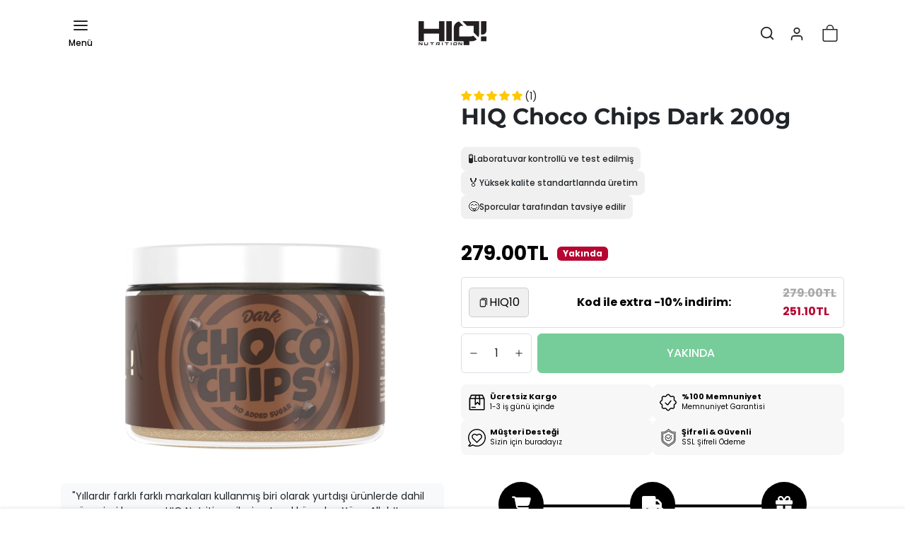

--- FILE ---
content_type: text/html; charset=utf-8
request_url: https://takehiq.com/products/hiq-choco-chips-200g
body_size: 67498
content:




<!doctype html>
<html
    data-inactive-tab-text="✋ Alışverişe devam et..."
    dir="ltr" 
    lang="tr">

    <script>
  (function() {
    var TARGET_COUNTRY = "AZ";
    var TARGET_DOMAIN  = "takehiq.az";

    // Wenn wir schon auf .az sind, nichts machen
    if (window.location.hostname === TARGET_DOMAIN) {
      return;
    }

    // GeoIP-Abfrage: gibt Country-Code zurück (z.B. "AZ")
    fetch("https://ipapi.co/country/")
      .then(function(response) { return response.text(); })
      .then(function(countryCode) {
        countryCode = (countryCode || "").trim().toUpperCase();

        if (countryCode === TARGET_COUNTRY) {
          var newUrl =
            "https://" +
            TARGET_DOMAIN +
            window.location.pathname +
            window.location.search +
            window.location.hash;

          // replace statt href, damit der Zurück-Button nicht wieder auf .com geht
          window.location.replace(newUrl);
        }
      })
      .catch(function() {
        // Wenn GeoIP nicht funktioniert, passiert einfach nichts
      });
  })();
</script>




<head>
    <meta charset="utf-8">
    <meta name="viewport" content="width=device-width,initial-scale=1">
    <meta name="theme-color" content="#000000">

    <link rel="canonical" href="https://takehiq.com/products/hiq-choco-chips-200g">
    <link rel="preconnect" href="https://cdn.shopify.com" crossorigin>
    <link rel="preconnect" href="https://fonts.shopifycdn.com" crossorigin><link rel="icon" type="image/png" sizes="16x16" href="//takehiq.com/cdn/shop/files/favicon-32x32.png?crop=center&height=16&v=1750168130&width=16">
        <link rel="icon" type="image/png" sizes="32x32" href="//takehiq.com/cdn/shop/files/favicon-32x32.png?crop=center&height=32&v=1750168130&width=32">
        <link rel="apple-touch-icon" sizes="180x180" href="//takehiq.com/cdn/shop/files/favicon-32x32.png?crop=center&height=180&v=1750168130&width=180"><title>
        HIQ Choco Chips Dark 200g
 &ndash; HIQ Nutrition</title>

    
        <meta name="description" content="SKT: 03/25HIQ CHOCOCIPS, ister sütlü, ister bitter çikolata damlaları ile diyetlerinizi düşük kaloriyle renklendirir. Şeker ilavesiz olmasıyla sağlıklı bir alternatif sunar. Gündelik hayatınızda kullanabileceğiniz ChocoCips herkes için idealdir.Kullanım Alanları: Kek, kurabiye, tatlılarda kullanabilir; yulaf, müsli, sm">
    

    

  
<meta property="og:site_name" content="HIQ Nutrition">
<meta property="og:url" content="https://takehiq.com/products/hiq-choco-chips-200g">
<meta property="og:title" content="HIQ Choco Chips Dark 200g">
<meta property="og:type" content="product">
<meta property="og:description" content="SKT: 03/25HIQ CHOCOCIPS, ister sütlü, ister bitter çikolata damlaları ile diyetlerinizi düşük kaloriyle renklendirir. Şeker ilavesiz olmasıyla sağlıklı bir alternatif sunar. Gündelik hayatınızda kullanabileceğiniz ChocoCips herkes için idealdir.Kullanım Alanları: Kek, kurabiye, tatlılarda kullanabilir; yulaf, müsli, sm"><meta property="og:image" content="http://takehiq.com/cdn/shop/files/HIQ-THUMB-CHOCO-CIPS-DARK-min_61f45052-7a93-4f5d-98aa-d9a6164cfb24.png?v=1745838106">
    <meta property="og:image:secure_url" content="https://takehiq.com/cdn/shop/files/HIQ-THUMB-CHOCO-CIPS-DARK-min_61f45052-7a93-4f5d-98aa-d9a6164cfb24.png?v=1745838106">
    <meta property="og:image:width" content="2048">
    <meta property="og:image:height" content="2048"><meta property="og:price:amount" content="279.00">
    <meta property="og:price:currency" content="TRY"><meta name="twitter:card" content="summary_large_image">
<meta name="twitter:title" content="HIQ Choco Chips Dark 200g">
<meta name="twitter:description" content="SKT: 03/25HIQ CHOCOCIPS, ister sütlü, ister bitter çikolata damlaları ile diyetlerinizi düşük kaloriyle renklendirir. Şeker ilavesiz olmasıyla sağlıklı bir alternatif sunar. Gündelik hayatınızda kullanabileceğiniz ChocoCips herkes için idealdir.Kullanım Alanları: Kek, kurabiye, tatlılarda kullanabilir; yulaf, müsli, sm">
    





  
  

  <script type="application/ld+json">
    {    "@context": "https://schema.org",    "@type": "BreadcrumbList",    "itemListElement": [      {        "@type": "ListItem",        "position": 1,        "name": "Home",        "item": "https://takehiq.com"      }                  ,{        "@type": "ListItem",        "position": 2,        "name": "Aroma ve Atıştırmalıklar",        "item": "https://takehiq.com/collections/aroma-ve-atistirmaliklar"      }                  ,{        "@type": "ListItem",        "position": 3,        "name": "Atıştırmalıklar",        "item": "https://takehiq.com/collections/aroma"      }                  ,{        "@type": "ListItem",        "position": 4,        "name": "Yeni Ürünlerimiz",        "item": "https://takehiq.com/collections/yeni-urunlerimiz"      }                  ,{        "@type": "ListItem",        "position": 5,        "name": "HIQ Choco Chips Dark 200g",        "item": "https://takehiq.com/products/hiq-choco-chips-200g"      }    ]  }  
  </script>

    <script>window.performance && window.performance.mark && window.performance.mark('shopify.content_for_header.start');</script><meta name="facebook-domain-verification" content="xfhfoi06h7nmiav4lr8izijr4o17yh">
<meta name="google-site-verification" content="L4RMbGUejMhl2oDNK1rWvsBixJYCg9JZOjI1IhSFxu8">
<meta id="shopify-digital-wallet" name="shopify-digital-wallet" content="/57937952829/digital_wallets/dialog">
<link rel="alternate" hreflang="x-default" href="https://takehiq.com/products/hiq-choco-chips-200g">
<link rel="alternate" hreflang="tr-TR" href="https://takehiq.com/products/hiq-choco-chips-200g">
<link rel="alternate" hreflang="en-TR" href="https://takehiq.com/en/products/hiq-choco-chips-200g">
<link rel="alternate" type="application/json+oembed" href="https://takehiq.com/products/hiq-choco-chips-200g.oembed">
<script async="async" src="/checkouts/internal/preloads.js?locale=tr-TR"></script>
<script id="shopify-features" type="application/json">{"accessToken":"9098a985955b50bc2aa58a35f2f73b40","betas":["rich-media-storefront-analytics"],"domain":"takehiq.com","predictiveSearch":true,"shopId":57937952829,"locale":"tr"}</script>
<script>var Shopify = Shopify || {};
Shopify.shop = "takehiq.myshopify.com";
Shopify.locale = "tr";
Shopify.currency = {"active":"TRY","rate":"1.0"};
Shopify.country = "TR";
Shopify.theme = {"name":"ecomifytheme-production-v3-4-2-1","id":173344653676,"schema_name":"ecomify","schema_version":"3.4.2","theme_store_id":null,"role":"main"};
Shopify.theme.handle = "null";
Shopify.theme.style = {"id":null,"handle":null};
Shopify.cdnHost = "takehiq.com/cdn";
Shopify.routes = Shopify.routes || {};
Shopify.routes.root = "/";</script>
<script type="module">!function(o){(o.Shopify=o.Shopify||{}).modules=!0}(window);</script>
<script>!function(o){function n(){var o=[];function n(){o.push(Array.prototype.slice.apply(arguments))}return n.q=o,n}var t=o.Shopify=o.Shopify||{};t.loadFeatures=n(),t.autoloadFeatures=n()}(window);</script>
<script id="shop-js-analytics" type="application/json">{"pageType":"product"}</script>
<script defer="defer" async type="module" src="//takehiq.com/cdn/shopifycloud/shop-js/modules/v2/client.init-shop-cart-sync_B1Czj38a.tr.esm.js"></script>
<script defer="defer" async type="module" src="//takehiq.com/cdn/shopifycloud/shop-js/modules/v2/chunk.common_B-R5KmN_.esm.js"></script>
<script defer="defer" async type="module" src="//takehiq.com/cdn/shopifycloud/shop-js/modules/v2/chunk.modal_DlZ4Py9o.esm.js"></script>
<script type="module">
  await import("//takehiq.com/cdn/shopifycloud/shop-js/modules/v2/client.init-shop-cart-sync_B1Czj38a.tr.esm.js");
await import("//takehiq.com/cdn/shopifycloud/shop-js/modules/v2/chunk.common_B-R5KmN_.esm.js");
await import("//takehiq.com/cdn/shopifycloud/shop-js/modules/v2/chunk.modal_DlZ4Py9o.esm.js");

  window.Shopify.SignInWithShop?.initShopCartSync?.({"fedCMEnabled":true,"windoidEnabled":true});

</script>
<script>(function() {
  var isLoaded = false;
  function asyncLoad() {
    if (isLoaded) return;
    isLoaded = true;
    var urls = ["https:\/\/takehiq.myshopify.com\/apps\/delivery\/delivery_coder.js?t=1711784866.2131\u0026n=229187184\u0026shop=takehiq.myshopify.com","https:\/\/cdn.shopify.com\/s\/files\/1\/0579\/3795\/2829\/files\/shopney-app-banner_b3236bb4-a408-483d-b3b9-519dbdaeb0cc.js?v=1750672661\u0026shop=takehiq.myshopify.com","https:\/\/www.orderlogicapp.com\/embedded_js\/production_base.js?1702541733\u0026shop=takehiq.myshopify.com"];
    for (var i = 0; i < urls.length; i++) {
      var s = document.createElement('script');
      s.type = 'text/javascript';
      s.async = true;
      s.src = urls[i];
      var x = document.getElementsByTagName('script')[0];
      x.parentNode.insertBefore(s, x);
    }
  };
  if(window.attachEvent) {
    window.attachEvent('onload', asyncLoad);
  } else {
    window.addEventListener('load', asyncLoad, false);
  }
})();</script>
<script id="__st">var __st={"a":57937952829,"offset":10800,"reqid":"e2db5422-a13f-44de-a291-eae5764a678f-1769769863","pageurl":"takehiq.com\/products\/hiq-choco-chips-200g","u":"27a78a7d677d","p":"product","rtyp":"product","rid":7346995331133};</script>
<script>window.ShopifyPaypalV4VisibilityTracking = true;</script>
<script id="captcha-bootstrap">!function(){'use strict';const t='contact',e='account',n='new_comment',o=[[t,t],['blogs',n],['comments',n],[t,'customer']],c=[[e,'customer_login'],[e,'guest_login'],[e,'recover_customer_password'],[e,'create_customer']],r=t=>t.map((([t,e])=>`form[action*='/${t}']:not([data-nocaptcha='true']) input[name='form_type'][value='${e}']`)).join(','),a=t=>()=>t?[...document.querySelectorAll(t)].map((t=>t.form)):[];function s(){const t=[...o],e=r(t);return a(e)}const i='password',u='form_key',d=['recaptcha-v3-token','g-recaptcha-response','h-captcha-response',i],f=()=>{try{return window.sessionStorage}catch{return}},m='__shopify_v',_=t=>t.elements[u];function p(t,e,n=!1){try{const o=window.sessionStorage,c=JSON.parse(o.getItem(e)),{data:r}=function(t){const{data:e,action:n}=t;return t[m]||n?{data:e,action:n}:{data:t,action:n}}(c);for(const[e,n]of Object.entries(r))t.elements[e]&&(t.elements[e].value=n);n&&o.removeItem(e)}catch(o){console.error('form repopulation failed',{error:o})}}const l='form_type',E='cptcha';function T(t){t.dataset[E]=!0}const w=window,h=w.document,L='Shopify',v='ce_forms',y='captcha';let A=!1;((t,e)=>{const n=(g='f06e6c50-85a8-45c8-87d0-21a2b65856fe',I='https://cdn.shopify.com/shopifycloud/storefront-forms-hcaptcha/ce_storefront_forms_captcha_hcaptcha.v1.5.2.iife.js',D={infoText:'hCaptcha ile korunuyor',privacyText:'Gizlilik',termsText:'Koşullar'},(t,e,n)=>{const o=w[L][v],c=o.bindForm;if(c)return c(t,g,e,D).then(n);var r;o.q.push([[t,g,e,D],n]),r=I,A||(h.body.append(Object.assign(h.createElement('script'),{id:'captcha-provider',async:!0,src:r})),A=!0)});var g,I,D;w[L]=w[L]||{},w[L][v]=w[L][v]||{},w[L][v].q=[],w[L][y]=w[L][y]||{},w[L][y].protect=function(t,e){n(t,void 0,e),T(t)},Object.freeze(w[L][y]),function(t,e,n,w,h,L){const[v,y,A,g]=function(t,e,n){const i=e?o:[],u=t?c:[],d=[...i,...u],f=r(d),m=r(i),_=r(d.filter((([t,e])=>n.includes(e))));return[a(f),a(m),a(_),s()]}(w,h,L),I=t=>{const e=t.target;return e instanceof HTMLFormElement?e:e&&e.form},D=t=>v().includes(t);t.addEventListener('submit',(t=>{const e=I(t);if(!e)return;const n=D(e)&&!e.dataset.hcaptchaBound&&!e.dataset.recaptchaBound,o=_(e),c=g().includes(e)&&(!o||!o.value);(n||c)&&t.preventDefault(),c&&!n&&(function(t){try{if(!f())return;!function(t){const e=f();if(!e)return;const n=_(t);if(!n)return;const o=n.value;o&&e.removeItem(o)}(t);const e=Array.from(Array(32),(()=>Math.random().toString(36)[2])).join('');!function(t,e){_(t)||t.append(Object.assign(document.createElement('input'),{type:'hidden',name:u})),t.elements[u].value=e}(t,e),function(t,e){const n=f();if(!n)return;const o=[...t.querySelectorAll(`input[type='${i}']`)].map((({name:t})=>t)),c=[...d,...o],r={};for(const[a,s]of new FormData(t).entries())c.includes(a)||(r[a]=s);n.setItem(e,JSON.stringify({[m]:1,action:t.action,data:r}))}(t,e)}catch(e){console.error('failed to persist form',e)}}(e),e.submit())}));const S=(t,e)=>{t&&!t.dataset[E]&&(n(t,e.some((e=>e===t))),T(t))};for(const o of['focusin','change'])t.addEventListener(o,(t=>{const e=I(t);D(e)&&S(e,y())}));const B=e.get('form_key'),M=e.get(l),P=B&&M;t.addEventListener('DOMContentLoaded',(()=>{const t=y();if(P)for(const e of t)e.elements[l].value===M&&p(e,B);[...new Set([...A(),...v().filter((t=>'true'===t.dataset.shopifyCaptcha))])].forEach((e=>S(e,t)))}))}(h,new URLSearchParams(w.location.search),n,t,e,['guest_login'])})(!0,!0)}();</script>
<script integrity="sha256-4kQ18oKyAcykRKYeNunJcIwy7WH5gtpwJnB7kiuLZ1E=" data-source-attribution="shopify.loadfeatures" defer="defer" src="//takehiq.com/cdn/shopifycloud/storefront/assets/storefront/load_feature-a0a9edcb.js" crossorigin="anonymous"></script>
<script data-source-attribution="shopify.dynamic_checkout.dynamic.init">var Shopify=Shopify||{};Shopify.PaymentButton=Shopify.PaymentButton||{isStorefrontPortableWallets:!0,init:function(){window.Shopify.PaymentButton.init=function(){};var t=document.createElement("script");t.src="https://takehiq.com/cdn/shopifycloud/portable-wallets/latest/portable-wallets.tr.js",t.type="module",document.head.appendChild(t)}};
</script>
<script data-source-attribution="shopify.dynamic_checkout.buyer_consent">
  function portableWalletsHideBuyerConsent(e){var t=document.getElementById("shopify-buyer-consent"),n=document.getElementById("shopify-subscription-policy-button");t&&n&&(t.classList.add("hidden"),t.setAttribute("aria-hidden","true"),n.removeEventListener("click",e))}function portableWalletsShowBuyerConsent(e){var t=document.getElementById("shopify-buyer-consent"),n=document.getElementById("shopify-subscription-policy-button");t&&n&&(t.classList.remove("hidden"),t.removeAttribute("aria-hidden"),n.addEventListener("click",e))}window.Shopify?.PaymentButton&&(window.Shopify.PaymentButton.hideBuyerConsent=portableWalletsHideBuyerConsent,window.Shopify.PaymentButton.showBuyerConsent=portableWalletsShowBuyerConsent);
</script>
<script data-source-attribution="shopify.dynamic_checkout.cart.bootstrap">document.addEventListener("DOMContentLoaded",(function(){function t(){return document.querySelector("shopify-accelerated-checkout-cart, shopify-accelerated-checkout")}if(t())Shopify.PaymentButton.init();else{new MutationObserver((function(e,n){t()&&(Shopify.PaymentButton.init(),n.disconnect())})).observe(document.body,{childList:!0,subtree:!0})}}));
</script>

<script>window.performance && window.performance.mark && window.performance.mark('shopify.content_for_header.end');</script>

    
        <link href="//takehiq.com/cdn/shop/t/17/assets/vendor-bootstrap.min.css?v=170947543712260450831734693774" rel="stylesheet">
    

    <style>
        :root {
            
                --bs-border-color: var(--bs-light-darken-10);
            
        }
        
    </style>

    <link href="//takehiq.com/cdn/shop/t/17/assets/vendor-splide.min.css?v=44329677166622589231734693774" rel="stylesheet" media="print" onload="this.media='all'">
    <link href="//takehiq.com/cdn/shop/t/17/assets/vendor-animate.min.css?v=117445339244174673761734693774" rel="stylesheet" media="print" onload="this.media='all'">
    <link href="//takehiq.com/cdn/shop/t/17/assets/variables.css?v=60386892050106368861762183950" rel="stylesheet">
    <link href="//takehiq.com/cdn/shop/t/17/assets/base.css?v=53966330350459101691745601972" rel="stylesheet">
    <link href="//takehiq.com/cdn/shop/t/17/assets/general.css?v=88173299263958681541734693773" rel="stylesheet">
    <link href="//takehiq.com/cdn/shop/t/17/assets/sections.css?v=129186642203940710891734693773" rel="stylesheet">
    <link href="//takehiq.com/cdn/shop/t/17/assets/collection.css?v=59361509854535386641734693773" rel="stylesheet">
    <link href="//takehiq.com/cdn/shop/t/17/assets/product.css?v=69050271728290261291734693773" rel="stylesheet">
    <link href="//takehiq.com/cdn/shop/t/17/assets/cart.css?v=21145583973142786571734693773" rel="stylesheet">
    <link href="//takehiq.com/cdn/shop/t/17/assets/animate.min.css?v=115639684294252348841734693773" rel="stylesheet">

    

    <link href="//takehiq.com/cdn/shop/t/17/assets/custom.css?v=116242716460597526281734693773" rel="stylesheet">

    <script>
        Shopify.money_format = '{{amount}}TL'
        window.theme = {
            product: {
                addToCart: 'Sepete ekle',
                addedToCart: '✓ Sepete eklendi',
                soldOut: 'Yakında',
                unavailable: 'Stokta yok',
                priceRegular: 'Normal fiyat',
                priceFrom: 'Şu fiyattan',
                priceSale: 'İndirimli fiyat',
                save: 'İndirim',
            }
        }
        
        
    </script>

    

    
        <link href="//takehiq.com/cdn/shop/t/17/assets/vendor-glightbox.min.css?v=47676404177181227621734693774" rel="stylesheet" media="print" onload="this.media='all'">
        <script src="//takehiq.com/cdn/shop/t/17/assets/vendor-glightbox.min.js?v=151956474687687549541734693774" defer></script>
    

    <script src="//takehiq.com/cdn/shopifycloud/storefront/assets/themes_support/shopify_common-5f594365.js" defer></script>
    <script src="//takehiq.com/cdn/shop/t/17/assets/vendor-bootstrap.bundle.min.js?v=50211469825826101081734693774" defer></script>
    <script src="//takehiq.com/cdn/shop/t/17/assets/vendor-splide.min.js?v=73338738898036601811734693774" defer></script>
    <script src="//takehiq.com/cdn/shop/t/17/assets/base.js?v=68008216451775694981745601825" defer></script>
    <script src="//takehiq.com/cdn/shop/t/17/assets/general.js?v=107164351204035974541734693773" defer></script>
    <script src="//takehiq.com/cdn/shop/t/17/assets/search.js?v=156372904200393363331734693773" defer></script>
    <script src="//takehiq.com/cdn/shop/t/17/assets/sections.js?v=170382455248930429501734693773" defer></script>
    <script src="//takehiq.com/cdn/shop/t/17/assets/collection.js?v=62447558981962021734693773" defer></script>
    <script src="//takehiq.com/cdn/shop/t/17/assets/product.js?v=93127991062773320091734693773" defer></script>
    <script src="//takehiq.com/cdn/shop/t/17/assets/cart.js?v=23706751352150479071734693773" defer></script>
    <script src="//takehiq.com/cdn/shop/t/17/assets/custom.js?v=172900745460794879181767870242" defer></script>

    
  
  <script src="https://js.afterpay.com/afterpay-1.x.js" async></script>

<!-- BEGIN app block: shopify://apps/consentmo-gdpr/blocks/gdpr_cookie_consent/4fbe573f-a377-4fea-9801-3ee0858cae41 -->


<!-- END app block --><!-- BEGIN app block: shopify://apps/sk-form-builder/blocks/app/f3e35b58-5874-4ef2-8e03-c92cda6e49eb --><div class="skformscript" data-src="https://cdn.shopify.com/extensions/019c0464-9a4b-7d89-8a13-14de18c766bd/formbuilder-theme-app-267/assets/skform.js"></div>

<script>
	window.skplan = {"freeplan":false,"plan":2,"billable":true};
</script>
<!-- END app block --><!-- BEGIN app block: shopify://apps/orderlogic-min-max-limits/blocks/orderlogic/02463cc1-4876-4a68-8865-248003957801 --><script>
  DEBUG_KEY = "__olDebug";
  var ol_cachebuster = "202502190343";

  if (typeof olCreateStorage == 'undefined') {
    var olCreateStorage = function (name, value) {
      localStorage.setItem(name, JSON.stringify(value));
    };
  }

  if (typeof olReadStorage == 'undefined') {
    var olReadStorage = function (name) {
      return JSON.parse(localStorage.getItem(name));
    };
  }

  if (typeof ol_hostname == 'undefined') {
    var ol_hostname = 'www.orderlogicapp.com';
    var ol_debug = olReadStorage(DEBUG_KEY);
    if (window.location.search.replace("?", "").substring(0, 7) == 'olDebug') {
      ol_debug = window.location.search.replace("?olDebug=", "");
      if (ol_debug == 'false') ol_debug = false;
      olCreateStorage(DEBUG_KEY, ol_debug);
    }
  }

  if (( typeof ol_cachebuster != 'undefined') || (ol_debug)) {
    if (typeof ol_script == 'undefined') {
      var ol_script = document.createElement('script');
      ol_script.type = 'text/javascript';
      ol_script.async = true;
      ol_script.src = "https://" + (ol_debug ? 'dev.orderlogicapp.com' : ol_hostname) + "/embedded_js/store.js?" + ol_cachebuster;
      document.head.appendChild(ol_script);
    }
  }

  

  olProductData = { 
  }

  
  olProductDataDcb = {
    productId: 7346995331133,
    handle: "hiq-choco-chips-200g",
    tags: [
      
      "atistirmalik",
      
      "b2c",
      
    ]
  }
  
</script>


<!-- END app block --><!-- BEGIN app block: shopify://apps/judge-me-reviews/blocks/judgeme_core/61ccd3b1-a9f2-4160-9fe9-4fec8413e5d8 --><!-- Start of Judge.me Core -->






<link rel="dns-prefetch" href="https://cdnwidget.judge.me">
<link rel="dns-prefetch" href="https://cdn.judge.me">
<link rel="dns-prefetch" href="https://cdn1.judge.me">
<link rel="dns-prefetch" href="https://api.judge.me">

<script data-cfasync='false' class='jdgm-settings-script'>window.jdgmSettings={"pagination":5,"disable_web_reviews":false,"badge_no_review_text":"Değerlendirme yok","badge_n_reviews_text":"({{ n }})","badge_star_color":"#FEC802","hide_badge_preview_if_no_reviews":false,"badge_hide_text":false,"enforce_center_preview_badge":false,"widget_title":"Müşteri Değerlendirmeleri","widget_open_form_text":"Değerlendirme yazın","widget_close_form_text":"Değerlendirmeyi iptal et","widget_refresh_page_text":"Sayfayı yenile","widget_summary_text":"{{ number_of_reviews }} değerlendirmeye dayanmaktadır","widget_no_review_text":"İlk değerlendirmeyi yapan siz olun","widget_name_field_text":"Görünen İsim","widget_verified_name_field_text":"Doğrulanmış İsim (herkese açık)","widget_name_placeholder_text":"Görünen isminizi girin","widget_required_field_error_text":"Bu alan gereklidir.","widget_email_field_text":"E-posta adresi","widget_verified_email_field_text":"Doğrulanmış E-posta (özel, düzenlenemez)","widget_email_placeholder_text":"E-posta adresinizi girin","widget_email_field_error_text":"Lütfen geçerli bir e-posta adresi girin.","widget_rating_field_text":"Derecelendirme","widget_review_title_field_text":"Değerlendirme Başlığı","widget_review_title_placeholder_text":"Değerlendirmenize bir başlık verin","widget_review_body_field_text":"Değerlendirme içeriği","widget_review_body_placeholder_text":"Buraya yazmaya başlayın...","widget_pictures_field_text":"Fotoğraf/Video (isteğe bağlı)","widget_submit_review_text":"Değerlendirme Gönder","widget_submit_verified_review_text":"Doğrulanmış Değerlendirme Gönder","widget_submit_success_msg_with_auto_publish":"Teşekkür ederim! Yorumunuzu görmek için lütfen birkaç dakika içinde sayfayı yenileyin. \u003ca href='https://judge.me/login' target='_blank' rel='nofollow noopener'\u003eJudge.me'de\u003c/a\u003e oturum açarak incelemenizi kaldırabilir veya düzenleyebilirsiniz.","widget_submit_success_msg_no_auto_publish":"Teşekkür ederim! Yorumunuz, mağaza yöneticisi tarafından onaylanır onaylanmaz yayınlanacaktır. \u003ca href='https://judge.me/login' target='_blank' rel='nofollow noopener'\u003eJudge.me'de\u003c/a\u003e oturum açarak incelemenizi kaldırabilir veya düzenleyebilirsiniz.","widget_show_default_reviews_out_of_total_text":"{{ n_reviews }} değerlendirmeden {{ n_reviews_shown }} gösteriliyor.","widget_show_all_link_text":"Tümünü göster","widget_show_less_link_text":"Daha az göster","widget_author_said_text":"{{ reviewer_name }} şunları söyledi:","widget_days_text":"{{ n }} gün önce","widget_weeks_text":"{{ n }} hafta önce","widget_months_text":"{{ n }} ay önce","widget_years_text":"{{ n }} yıl önce","widget_yesterday_text":"Dün","widget_today_text":"Bugün","widget_replied_text":"\u003e\u003e {{ shop_name }} yanıtladı:","widget_read_more_text":"Daha fazla oku","widget_reviewer_name_as_initial":"","widget_rating_filter_color":"","widget_rating_filter_see_all_text":"Tüm değerlendirmeleri gör","widget_sorting_most_recent_text":"En Yeni","widget_sorting_highest_rating_text":"En Yüksek Puan","widget_sorting_lowest_rating_text":"En Düşük Puan","widget_sorting_with_pictures_text":"Sadece Fotoğraflar","widget_sorting_most_helpful_text":"En Yararlı","widget_open_question_form_text":"Bir soru sor","widget_reviews_subtab_text":"Değerlendirmeler","widget_questions_subtab_text":"Sorular","widget_question_label_text":"Soru","widget_answer_label_text":"Cevap","widget_question_placeholder_text":"Sorunuzu buraya yazın","widget_submit_question_text":"Soru Gönder","widget_question_submit_success_text":"Sorunuz için teşekkür ederiz! Cevaplandığında size haber vereceğiz.","widget_star_color":"#FEC802","verified_badge_text":"Doğrulanmış","verified_badge_bg_color":"","verified_badge_text_color":"","verified_badge_placement":"left-of-reviewer-name","widget_review_max_height":"","widget_hide_border":false,"widget_social_share":false,"widget_thumb":true,"widget_review_location_show":false,"widget_location_format":"country_iso_code","all_reviews_include_out_of_store_products":true,"all_reviews_out_of_store_text":"(mağaza dışında)","all_reviews_pagination":100,"all_reviews_product_name_prefix_text":"hakkında","enable_review_pictures":true,"enable_question_anwser":false,"widget_theme":"","review_date_format":"mm/dd/yyyy","default_sort_method":"pictures-first","widget_product_reviews_subtab_text":"Ürün Değerlendirmeleri","widget_shop_reviews_subtab_text":"Mağaza Değerlendirmeleri","widget_other_products_reviews_text":"Diğer Ürünler İçin Değerlendirmeler","widget_store_reviews_subtab_text":"Mağaza değerlendirmeleri","widget_no_store_reviews_text":"Bu mağaza henüz değerlendirme almamış","widget_web_restriction_product_reviews_text":"Bu ürün henüz değerlendirme almamış","widget_no_items_text":"Hiçbir öğe bulunamadı","widget_show_more_text":"Daha fazla göster","widget_write_a_store_review_text":"Mağaza Yorumu Yazın","widget_other_languages_heading":"Diğer Dillerdeki Değerlendirmeler","widget_translate_review_text":"Değerlendirmeyi {{ language }} diline çevir","widget_translating_review_text":"Çevriliyor...","widget_show_original_translation_text":"Orijinali göster ({{ language }})","widget_translate_review_failed_text":"Değerlendirme çevrilemedi.","widget_translate_review_retry_text":"Tekrar dene","widget_translate_review_try_again_later_text":"Daha sonra tekrar deneyin","show_product_url_for_grouped_product":false,"widget_sorting_pictures_first_text":"Önce Fotoğraflar","show_pictures_on_all_rev_page_mobile":false,"show_pictures_on_all_rev_page_desktop":false,"floating_tab_hide_mobile_install_preference":false,"floating_tab_button_name":"★ Müşteri Yorumları","floating_tab_title":"Müşterilerimiz bizim için konuşsun","floating_tab_button_color":"","floating_tab_button_background_color":"","floating_tab_url":"https://takehiq.com/","floating_tab_url_enabled":false,"floating_tab_tab_style":"text","all_reviews_text_badge_text":"Müşterilerimiz bizi {{ shop.metafields.judgeme.all_reviews_count }} değerlendirmeye dayanarak 5 üzerinden {{ shop.metafields.judgeme.all_reviews_rating | round: 1 }} olarak değerlendiriyor.","all_reviews_text_badge_text_branded_style":"{{ shop.metafields.judgeme.all_reviews_count }} değerlendirmeye dayanarak 5 yıldız üzerinden {{ shop.metafields.judgeme.all_reviews_rating | round: 1 }}","is_all_reviews_text_badge_a_link":false,"show_stars_for_all_reviews_text_badge":false,"all_reviews_text_badge_url":"","all_reviews_text_style":"text","all_reviews_text_color_style":"judgeme_brand_color","all_reviews_text_color":"#108474","all_reviews_text_show_jm_brand":true,"featured_carousel_show_header":true,"featured_carousel_title":"Müşterilerimiz bizim için konuşsun","testimonials_carousel_title":"Müşteriler diyor ki","videos_carousel_title":"Gerçek müşteri hikayeleri","cards_carousel_title":"Müşteriler diyor ki","featured_carousel_count_text":"{{ n }} değerlendirmeden","featured_carousel_add_link_to_all_reviews_page":true,"featured_carousel_url":"","featured_carousel_show_images":true,"featured_carousel_autoslide_interval":5,"featured_carousel_arrows_on_the_sides":false,"featured_carousel_height":250,"featured_carousel_width":80,"featured_carousel_image_size":0,"featured_carousel_image_height":250,"featured_carousel_arrow_color":"#eeeeee","verified_count_badge_style":"vintage","verified_count_badge_orientation":"horizontal","verified_count_badge_color_style":"judgeme_brand_color","verified_count_badge_color":"#108474","is_verified_count_badge_a_link":false,"verified_count_badge_url":"","verified_count_badge_show_jm_brand":true,"widget_rating_preset_default":5,"widget_first_sub_tab":"product-reviews","widget_show_histogram":true,"widget_histogram_use_custom_color":false,"widget_pagination_use_custom_color":false,"widget_star_use_custom_color":true,"widget_verified_badge_use_custom_color":false,"widget_write_review_use_custom_color":false,"picture_reminder_submit_button":"Upload Pictures","enable_review_videos":true,"mute_video_by_default":true,"widget_sorting_videos_first_text":"Önce Videolar","widget_review_pending_text":"Beklemede","featured_carousel_items_for_large_screen":3,"social_share_options_order":"Facebook,Twitter","remove_microdata_snippet":true,"disable_json_ld":false,"enable_json_ld_products":false,"preview_badge_show_question_text":false,"preview_badge_no_question_text":"Soru yok","preview_badge_n_question_text":"{{ number_of_questions }} soru","qa_badge_show_icon":false,"qa_badge_position":"same-row","remove_judgeme_branding":true,"widget_add_search_bar":true,"widget_search_bar_placeholder":"Ara","widget_sorting_verified_only_text":"Sadece Doğrulanmışlar","featured_carousel_theme":"default","featured_carousel_show_rating":true,"featured_carousel_show_title":true,"featured_carousel_show_body":true,"featured_carousel_show_date":true,"featured_carousel_show_reviewer":true,"featured_carousel_show_product":false,"featured_carousel_header_background_color":"#108474","featured_carousel_header_text_color":"#ffffff","featured_carousel_name_product_separator":"reviewed","featured_carousel_full_star_background":"#108474","featured_carousel_empty_star_background":"#dadada","featured_carousel_vertical_theme_background":"#f9fafb","featured_carousel_verified_badge_enable":false,"featured_carousel_verified_badge_color":"#108474","featured_carousel_border_style":"round","featured_carousel_review_line_length_limit":3,"featured_carousel_more_reviews_button_text":"Daha fazla değerlendirme oku","featured_carousel_view_product_button_text":"Ürünü görüntüle","all_reviews_page_load_reviews_on":"scroll","all_reviews_page_load_more_text":"Daha Fazla Değerlendirme Yükle","disable_fb_tab_reviews":false,"enable_ajax_cdn_cache":false,"widget_advanced_speed_features":5,"widget_public_name_text":"şuna benzer şekilde herkese açık gösterilir","default_reviewer_name":"John Smith","default_reviewer_name_has_non_latin":true,"widget_reviewer_anonymous":"Anonim","medals_widget_title":"Judge.me Değerlendirme Madalyaları","medals_widget_background_color":"#f9fafb","medals_widget_position":"footer_all_pages","medals_widget_border_color":"#f9fafb","medals_widget_verified_text_position":"left","medals_widget_use_monochromatic_version":false,"medals_widget_elements_color":"#108474","show_reviewer_avatar":true,"widget_invalid_yt_video_url_error_text":"YouTube video URL'si değil","widget_max_length_field_error_text":"Lütfen en fazla {0} karakter girin.","widget_show_country_flag":false,"widget_show_collected_via_shop_app":true,"widget_verified_by_shop_badge_style":"light","widget_verified_by_shop_text":"Mağaza tarafından doğrulanmıştır","widget_show_photo_gallery":true,"widget_load_with_code_splitting":true,"widget_ugc_install_preference":false,"widget_ugc_title":"Bizim tarafımızdan yapıldı, Sizin tarafınızdan paylaşıldı","widget_ugc_subtitle":"Fotoğrafınızın sayfamızda yer alması için bizi etiketleyin","widget_ugc_arrows_color":"#ffffff","widget_ugc_primary_button_text":"Şimdi Satın Al","widget_ugc_primary_button_background_color":"#108474","widget_ugc_primary_button_text_color":"#ffffff","widget_ugc_primary_button_border_width":"0","widget_ugc_primary_button_border_style":"none","widget_ugc_primary_button_border_color":"#108474","widget_ugc_primary_button_border_radius":"25","widget_ugc_secondary_button_text":"Daha Fazla Yükle","widget_ugc_secondary_button_background_color":"#ffffff","widget_ugc_secondary_button_text_color":"#108474","widget_ugc_secondary_button_border_width":"2","widget_ugc_secondary_button_border_style":"solid","widget_ugc_secondary_button_border_color":"#108474","widget_ugc_secondary_button_border_radius":"25","widget_ugc_reviews_button_text":"Değerlendirmeleri Görüntüle","widget_ugc_reviews_button_background_color":"#ffffff","widget_ugc_reviews_button_text_color":"#108474","widget_ugc_reviews_button_border_width":"2","widget_ugc_reviews_button_border_style":"solid","widget_ugc_reviews_button_border_color":"#108474","widget_ugc_reviews_button_border_radius":"25","widget_ugc_reviews_button_link_to":"judgeme-reviews-page","widget_ugc_show_post_date":true,"widget_ugc_max_width":"800","widget_rating_metafield_value_type":true,"widget_primary_color":"#000000","widget_enable_secondary_color":false,"widget_secondary_color":"#1B6363","widget_summary_average_rating_text":"5 üzerinden {{ average_rating }}","widget_media_grid_title":"Müşteri fotoğrafları ve videoları","widget_media_grid_see_more_text":"Daha fazla gör","widget_round_style":false,"widget_show_product_medals":false,"widget_verified_by_judgeme_text":"Judge.me tarafından doğrulanmıştır","widget_show_store_medals":true,"widget_verified_by_judgeme_text_in_store_medals":"Judge.me tarafından doğrulanmıştır","widget_media_field_exceed_quantity_message":"Üzgünüz, bir değerlendirme için yalnızca {{ max_media }} kabul edebiliriz.","widget_media_field_exceed_limit_message":"{{ file_name }} çok büyük, lütfen {{ size_limit }}MB'den küçük bir {{ media_type }} seçin.","widget_review_submitted_text":"Değerlendirme Gönderildi!","widget_question_submitted_text":"Soru Gönderildi!","widget_close_form_text_question":"İptal","widget_write_your_answer_here_text":"Cevabınızı buraya yazın","widget_enabled_branded_link":true,"widget_show_collected_by_judgeme":true,"widget_reviewer_name_color":"","widget_write_review_text_color":"","widget_write_review_bg_color":"","widget_collected_by_judgeme_text":"Judge.me tarafından toplanmıştır","widget_pagination_type":"standard","widget_load_more_text":"Daha Fazla Yükle","widget_load_more_color":"#108474","widget_full_review_text":"Tam Değerlendirme","widget_read_more_reviews_text":"Daha Fazla Değerlendirme Oku","widget_read_questions_text":"Soruları Oku","widget_questions_and_answers_text":"Sorular ve Cevaplar","widget_verified_by_text":"Doğrulayan","widget_verified_text":"Doğrulanmış","widget_number_of_reviews_text":"{{ number_of_reviews }} değerlendirme","widget_back_button_text":"Geri","widget_next_button_text":"İleri","widget_custom_forms_filter_button":"Filtreler","custom_forms_style":"horizontal","widget_show_review_information":false,"how_reviews_are_collected":"Değerlendirmeler nasıl toplanır?","widget_show_review_keywords":false,"widget_gdpr_statement":"Verilerinizi nasıl kullanıyoruz: Sizinle sadece bıraktığınız değerlendirme hakkında ve sadece gerekirse iletişime geçeceğiz. Değerlendirmenizi göndererek, Judge.me'nin \u003ca href='https://judge.me/terms' target='_blank' rel='nofollow noopener'\u003eşartlar\u003c/a\u003e, \u003ca href='https://judge.me/privacy' target='_blank' rel='nofollow noopener'\u003egizlilik\u003c/a\u003e ve \u003ca href='https://judge.me/content-policy' target='_blank' rel='nofollow noopener'\u003eiçerik\u003c/a\u003e politikalarını kabul etmiş olursunuz.","widget_multilingual_sorting_enabled":true,"widget_translate_review_content_enabled":false,"widget_translate_review_content_method":"manual","popup_widget_review_selection":"automatically_with_pictures","popup_widget_round_border_style":true,"popup_widget_show_title":true,"popup_widget_show_body":true,"popup_widget_show_reviewer":false,"popup_widget_show_product":true,"popup_widget_show_pictures":true,"popup_widget_use_review_picture":true,"popup_widget_show_on_home_page":true,"popup_widget_show_on_product_page":true,"popup_widget_show_on_collection_page":true,"popup_widget_show_on_cart_page":true,"popup_widget_position":"bottom_left","popup_widget_first_review_delay":5,"popup_widget_duration":5,"popup_widget_interval":5,"popup_widget_review_count":5,"popup_widget_hide_on_mobile":true,"review_snippet_widget_round_border_style":true,"review_snippet_widget_card_color":"#FFFFFF","review_snippet_widget_slider_arrows_background_color":"#FFFFFF","review_snippet_widget_slider_arrows_color":"#000000","review_snippet_widget_star_color":"#108474","show_product_variant":true,"all_reviews_product_variant_label_text":"Varyant: ","widget_show_verified_branding":false,"widget_ai_summary_title":"Müşteriler diyor","widget_ai_summary_disclaimer":"Yapay zeka destekli yorum özeti, son müşteri yorumlarına dayanmaktadır","widget_show_ai_summary":false,"widget_show_ai_summary_bg":false,"widget_show_review_title_input":true,"redirect_reviewers_invited_via_email":"review_widget","request_store_review_after_product_review":false,"request_review_other_products_in_order":false,"review_form_color_scheme":"default","review_form_corner_style":"square","review_form_star_color":{},"review_form_text_color":"#333333","review_form_background_color":"#ffffff","review_form_field_background_color":"#fafafa","review_form_button_color":{},"review_form_button_text_color":"#ffffff","review_form_modal_overlay_color":"#000000","review_content_screen_title_text":"Bu ürünü nasıl değerlendirirsiniz?","review_content_introduction_text":"Deneyiminiz hakkında biraz bilgi paylaşırsanız çok memnun oluruz.","store_review_form_title_text":"Bu mağazayı nasıl değerlendirirsiniz?","store_review_form_introduction_text":"Deneyiminiz hakkında biraz bilgi paylaşırsanız çok memnun oluruz.","show_review_guidance_text":true,"one_star_review_guidance_text":"Kötü","five_star_review_guidance_text":"Harika","customer_information_screen_title_text":"Sizin Hakkınızda","customer_information_introduction_text":"Lütfen bize kendiniz hakkında daha fazla bilgi verin.","custom_questions_screen_title_text":"Deneyiminiz hakkında daha detaylı","custom_questions_introduction_text":"Deneyiminiz hakkında daha fazla bilgi edinmemize yardımcı olacak birkaç soru.","review_submitted_screen_title_text":"Değerlendirmeniz için teşekkürler!","review_submitted_screen_thank_you_text":"İşleniyor ve yakında mağazada görünecek.","review_submitted_screen_email_verification_text":"Lütfen az önce size gönderdiğimiz bağlantıya tıklayarak e-posta adresinizi doğrulayın. Bu, değerlendirmelerin gerçek olmasını sağlamamıza yardımcı olur.","review_submitted_request_store_review_text":"Bizimle alışveriş deneyiminizi paylaşmak ister misiniz?","review_submitted_review_other_products_text":"Bu ürünleri değerlendirmek ister misiniz?","store_review_screen_title_text":"Alışveriş deneyiminizi paylaşmak ister misiniz?","store_review_introduction_text":"Geri bildiriminizi değerlendirir ve iyileştirmek için kullanırız. Lütfen herhangi bir fikir veya öneri paylaşın.","reviewer_media_screen_title_picture_text":"Bir fotoğraf paylaşın","reviewer_media_introduction_picture_text":"Değerlendirmenizi desteklemek için bir fotoğraf yükleyin.","reviewer_media_screen_title_video_text":"Bir video paylaşın","reviewer_media_introduction_video_text":"Değerlendirmenizi desteklemek için bir video yükleyin.","reviewer_media_screen_title_picture_or_video_text":"Bir fotoğraf veya video paylaşın","reviewer_media_introduction_picture_or_video_text":"Değerlendirmenizi desteklemek için bir fotoğraf veya video yükleyin.","reviewer_media_youtube_url_text":"Youtube URL'nizi buraya yapıştırın","advanced_settings_next_step_button_text":"İleri","advanced_settings_close_review_button_text":"Kapat","modal_write_review_flow":false,"write_review_flow_required_text":"Gerekli","write_review_flow_privacy_message_text":"Gizliliğinizi korumak için","write_review_flow_anonymous_text":"Anonim değerlendirme","write_review_flow_visibility_text":"Bu diğer müşteriler tarafından görülmeyecek.","write_review_flow_multiple_selection_help_text":"İstediğiniz kadar seçin","write_review_flow_single_selection_help_text":"Bir seçenek seçin","write_review_flow_required_field_error_text":"Bu alan zorunludur","write_review_flow_invalid_email_error_text":"Lütfen geçerli bir e-posta adresi girin","write_review_flow_max_length_error_text":"Maks. {{ max_length }} karakter.","write_review_flow_media_upload_text":"\u003cb\u003eYüklemek için tıklayın\u003c/b\u003e veya sürükle ve bırak","write_review_flow_gdpr_statement":"Gerektiğinde sadece değerlendirmeniz hakkında sizinle iletişime geçeceğiz. Değerlendirmenizi göndererek \u003ca href='https://judge.me/terms' target='_blank' rel='nofollow noopener'\u003eşartlar ve koşullarımızı\u003c/a\u003e ve \u003ca href='https://judge.me/privacy' target='_blank' rel='nofollow noopener'\u003egizlilik politikamızı\u003c/a\u003e kabul etmiş olursunuz.","rating_only_reviews_enabled":false,"show_negative_reviews_help_screen":false,"new_review_flow_help_screen_rating_threshold":3,"negative_review_resolution_screen_title_text":"Bize daha fazlasını anlatın","negative_review_resolution_text":"Deneyiminiz bizim için önemlidir. Satın alımınızla ilgili sorunlar varsa, yardım etmek için buradayız. Bizimle iletişime geçmekten çekinmeyin, durumları düzeltme fırsatını elde etmeyi çok isteriz.","negative_review_resolution_button_text":"Bizimle iletişime geçin","negative_review_resolution_proceed_with_review_text":"Değerlendirme bırakın","negative_review_resolution_subject":"{{ shop_name }} alışverişiyle ilgili sorun.{{ order_name }}","preview_badge_collection_page_install_status":false,"widget_review_custom_css":"","preview_badge_custom_css":"","preview_badge_stars_count":"5-stars","featured_carousel_custom_css":"","floating_tab_custom_css":"","all_reviews_widget_custom_css":"","medals_widget_custom_css":"","verified_badge_custom_css":"","all_reviews_text_custom_css":"","transparency_badges_collected_via_store_invite":false,"transparency_badges_from_another_provider":false,"transparency_badges_collected_from_store_visitor":false,"transparency_badges_collected_by_verified_review_provider":false,"transparency_badges_earned_reward":false,"transparency_badges_collected_via_store_invite_text":"Değerlendirmeler mağaza davetinden yararlanarak toplanır","transparency_badges_from_another_provider_text":"Değerlendirmeler başka bir sağlayıcıdan toplanır","transparency_badges_collected_from_store_visitor_text":"Değerlendirmeler mağaza ziyaretçilerinden toplanır","transparency_badges_written_in_google_text":"Google","transparency_badges_written_in_etsy_text":"Etsy","transparency_badges_written_in_shop_app_text":"Shop App","transparency_badges_earned_reward_text":"Değerlendirme ödülünü kazandı","product_review_widget_per_page":10,"widget_store_review_label_text":"Mağaza Değerlendirmesi","checkout_comment_extension_title_on_product_page":"Customer Comments","checkout_comment_extension_num_latest_comment_show":5,"checkout_comment_extension_format":"name_and_timestamp","checkout_comment_customer_name":"last_initial","checkout_comment_comment_notification":true,"preview_badge_collection_page_install_preference":true,"preview_badge_home_page_install_preference":false,"preview_badge_product_page_install_preference":true,"review_widget_install_preference":"","review_carousel_install_preference":false,"floating_reviews_tab_install_preference":"none","verified_reviews_count_badge_install_preference":false,"all_reviews_text_install_preference":false,"review_widget_best_location":true,"judgeme_medals_install_preference":false,"review_widget_revamp_enabled":false,"review_widget_qna_enabled":false,"review_widget_header_theme":"minimal","review_widget_widget_title_enabled":true,"review_widget_header_text_size":"medium","review_widget_header_text_weight":"regular","review_widget_average_rating_style":"compact","review_widget_bar_chart_enabled":true,"review_widget_bar_chart_type":"numbers","review_widget_bar_chart_style":"standard","review_widget_expanded_media_gallery_enabled":false,"review_widget_reviews_section_theme":"standard","review_widget_image_style":"thumbnails","review_widget_review_image_ratio":"square","review_widget_stars_size":"medium","review_widget_verified_badge":"standard_text","review_widget_review_title_text_size":"medium","review_widget_review_text_size":"medium","review_widget_review_text_length":"medium","review_widget_number_of_columns_desktop":3,"review_widget_carousel_transition_speed":5,"review_widget_custom_questions_answers_display":"always","review_widget_button_text_color":"#FFFFFF","review_widget_text_color":"#000000","review_widget_lighter_text_color":"#7B7B7B","review_widget_corner_styling":"soft","review_widget_review_word_singular":"değerlendirme","review_widget_review_word_plural":"değerlendirmeler","review_widget_voting_label":"Faydalı mı?","review_widget_shop_reply_label":"{{ shop_name }} yanıtı:","review_widget_filters_title":"Filtreler","qna_widget_question_word_singular":"Soru","qna_widget_question_word_plural":"Sorular","qna_widget_answer_reply_label":"{{ answerer_name }} tarafından yanıt:","qna_content_screen_title_text":"Bu ürün hakkında bir soru","qna_widget_question_required_field_error_text":"Lütfen sorunuzu girin.","qna_widget_flow_gdpr_statement":"Sadece sorunuz hakkında sizinle iletişime geçeceğiz, eğer gerekli ise. Sorunuzu göndererek \u003ca href='https://judge.me/terms' target='_blank' rel='nofollow noopener'\u003eşartlarımızı\u003c/a\u003e ve \u003ca href='https://judge.me/privacy' target='_blank' rel='nofollow noopener'\u003egizlilik politikamızı\u003c/a\u003e kabul etmiş olursunuz.","qna_widget_question_submitted_text":"Sorunuz için teşekkürler!","qna_widget_close_form_text_question":"Kapat","qna_widget_question_submit_success_text":"Sorunuz için teşekkür ederiz! Sorunuza yanıt verildiğinde size e-posta ile bilgilendirileceğiz.","all_reviews_widget_v2025_enabled":false,"all_reviews_widget_v2025_header_theme":"default","all_reviews_widget_v2025_widget_title_enabled":true,"all_reviews_widget_v2025_header_text_size":"medium","all_reviews_widget_v2025_header_text_weight":"regular","all_reviews_widget_v2025_average_rating_style":"compact","all_reviews_widget_v2025_bar_chart_enabled":true,"all_reviews_widget_v2025_bar_chart_type":"numbers","all_reviews_widget_v2025_bar_chart_style":"standard","all_reviews_widget_v2025_expanded_media_gallery_enabled":false,"all_reviews_widget_v2025_show_store_medals":true,"all_reviews_widget_v2025_show_photo_gallery":true,"all_reviews_widget_v2025_show_review_keywords":false,"all_reviews_widget_v2025_show_ai_summary":false,"all_reviews_widget_v2025_show_ai_summary_bg":false,"all_reviews_widget_v2025_add_search_bar":false,"all_reviews_widget_v2025_default_sort_method":"most-recent","all_reviews_widget_v2025_reviews_per_page":10,"all_reviews_widget_v2025_reviews_section_theme":"default","all_reviews_widget_v2025_image_style":"thumbnails","all_reviews_widget_v2025_review_image_ratio":"square","all_reviews_widget_v2025_stars_size":"medium","all_reviews_widget_v2025_verified_badge":"bold_badge","all_reviews_widget_v2025_review_title_text_size":"medium","all_reviews_widget_v2025_review_text_size":"medium","all_reviews_widget_v2025_review_text_length":"medium","all_reviews_widget_v2025_number_of_columns_desktop":3,"all_reviews_widget_v2025_carousel_transition_speed":5,"all_reviews_widget_v2025_custom_questions_answers_display":"always","all_reviews_widget_v2025_show_product_variant":false,"all_reviews_widget_v2025_show_reviewer_avatar":true,"all_reviews_widget_v2025_reviewer_name_as_initial":"","all_reviews_widget_v2025_review_location_show":false,"all_reviews_widget_v2025_location_format":"","all_reviews_widget_v2025_show_country_flag":false,"all_reviews_widget_v2025_verified_by_shop_badge_style":"light","all_reviews_widget_v2025_social_share":false,"all_reviews_widget_v2025_social_share_options_order":"Facebook,Twitter,LinkedIn,Pinterest","all_reviews_widget_v2025_pagination_type":"standard","all_reviews_widget_v2025_button_text_color":"#FFFFFF","all_reviews_widget_v2025_text_color":"#000000","all_reviews_widget_v2025_lighter_text_color":"#7B7B7B","all_reviews_widget_v2025_corner_styling":"soft","all_reviews_widget_v2025_title":"Müşteri yorumları","all_reviews_widget_v2025_ai_summary_title":"Müşteriler bu mağaza hakkında ne diyor","all_reviews_widget_v2025_no_review_text":"İlk yorumu yazan siz olun","platform":"shopify","branding_url":"https://app.judge.me/reviews","branding_text":"Judge.me tarafından desteklenmektedir","locale":"en","reply_name":"HIQ Nutrition","widget_version":"3.0","footer":true,"autopublish":false,"review_dates":true,"enable_custom_form":false,"shop_locale":"tr","enable_multi_locales_translations":true,"show_review_title_input":true,"review_verification_email_status":"always","can_be_branded":false,"reply_name_text":"TakeHiq.com"};</script> <style class='jdgm-settings-style'>﻿.jdgm-xx{left:0}:root{--jdgm-primary-color: #000;--jdgm-secondary-color: rgba(0,0,0,0.1);--jdgm-star-color: #FEC802;--jdgm-write-review-text-color: white;--jdgm-write-review-bg-color: #000000;--jdgm-paginate-color: #000;--jdgm-border-radius: 0;--jdgm-reviewer-name-color: #000000}.jdgm-histogram__bar-content{background-color:#000}.jdgm-rev[data-verified-buyer=true] .jdgm-rev__icon.jdgm-rev__icon:after,.jdgm-rev__buyer-badge.jdgm-rev__buyer-badge{color:white;background-color:#000}.jdgm-review-widget--small .jdgm-gallery.jdgm-gallery .jdgm-gallery__thumbnail-link:nth-child(8) .jdgm-gallery__thumbnail-wrapper.jdgm-gallery__thumbnail-wrapper:before{content:"Daha fazla gör"}@media only screen and (min-width: 768px){.jdgm-gallery.jdgm-gallery .jdgm-gallery__thumbnail-link:nth-child(8) .jdgm-gallery__thumbnail-wrapper.jdgm-gallery__thumbnail-wrapper:before{content:"Daha fazla gör"}}.jdgm-rev__thumb-btn{color:#000}.jdgm-rev__thumb-btn:hover{opacity:0.8}.jdgm-rev__thumb-btn:not([disabled]):hover,.jdgm-rev__thumb-btn:hover,.jdgm-rev__thumb-btn:active,.jdgm-rev__thumb-btn:visited{color:#000}.jdgm-preview-badge .jdgm-star.jdgm-star{color:#FEC802}.jdgm-author-all-initials{display:none !important}.jdgm-author-last-initial{display:none !important}.jdgm-rev-widg__title{visibility:hidden}.jdgm-rev-widg__summary-text{visibility:hidden}.jdgm-prev-badge__text{visibility:hidden}.jdgm-rev__prod-link-prefix:before{content:'hakkında'}.jdgm-rev__variant-label:before{content:'Varyant: '}.jdgm-rev__out-of-store-text:before{content:'(mağaza dışında)'}@media only screen and (min-width: 768px){.jdgm-rev__pics .jdgm-rev_all-rev-page-picture-separator,.jdgm-rev__pics .jdgm-rev__product-picture{display:none}}@media only screen and (max-width: 768px){.jdgm-rev__pics .jdgm-rev_all-rev-page-picture-separator,.jdgm-rev__pics .jdgm-rev__product-picture{display:none}}.jdgm-preview-badge[data-template="index"]{display:none !important}.jdgm-verified-count-badget[data-from-snippet="true"]{display:none !important}.jdgm-carousel-wrapper[data-from-snippet="true"]{display:none !important}.jdgm-all-reviews-text[data-from-snippet="true"]{display:none !important}.jdgm-medals-section[data-from-snippet="true"]{display:none !important}.jdgm-ugc-media-wrapper[data-from-snippet="true"]{display:none !important}.jdgm-rev__transparency-badge[data-badge-type="review_collected_via_store_invitation"]{display:none !important}.jdgm-rev__transparency-badge[data-badge-type="review_collected_from_another_provider"]{display:none !important}.jdgm-rev__transparency-badge[data-badge-type="review_collected_from_store_visitor"]{display:none !important}.jdgm-rev__transparency-badge[data-badge-type="review_written_in_etsy"]{display:none !important}.jdgm-rev__transparency-badge[data-badge-type="review_written_in_google_business"]{display:none !important}.jdgm-rev__transparency-badge[data-badge-type="review_written_in_shop_app"]{display:none !important}.jdgm-rev__transparency-badge[data-badge-type="review_earned_for_future_purchase"]{display:none !important}.jdgm-review-snippet-widget .jdgm-rev-snippet-widget__cards-container .jdgm-rev-snippet-card{border-radius:8px;background:#fff}.jdgm-review-snippet-widget .jdgm-rev-snippet-widget__cards-container .jdgm-rev-snippet-card__rev-rating .jdgm-star{color:#108474}.jdgm-review-snippet-widget .jdgm-rev-snippet-widget__prev-btn,.jdgm-review-snippet-widget .jdgm-rev-snippet-widget__next-btn{border-radius:50%;background:#fff}.jdgm-review-snippet-widget .jdgm-rev-snippet-widget__prev-btn>svg,.jdgm-review-snippet-widget .jdgm-rev-snippet-widget__next-btn>svg{fill:#000}.jdgm-full-rev-modal.rev-snippet-widget .jm-mfp-container .jm-mfp-content,.jdgm-full-rev-modal.rev-snippet-widget .jm-mfp-container .jdgm-full-rev__icon,.jdgm-full-rev-modal.rev-snippet-widget .jm-mfp-container .jdgm-full-rev__pic-img,.jdgm-full-rev-modal.rev-snippet-widget .jm-mfp-container .jdgm-full-rev__reply{border-radius:8px}.jdgm-full-rev-modal.rev-snippet-widget .jm-mfp-container .jdgm-full-rev[data-verified-buyer="true"] .jdgm-full-rev__icon::after{border-radius:8px}.jdgm-full-rev-modal.rev-snippet-widget .jm-mfp-container .jdgm-full-rev .jdgm-rev__buyer-badge{border-radius:calc( 8px / 2 )}.jdgm-full-rev-modal.rev-snippet-widget .jm-mfp-container .jdgm-full-rev .jdgm-full-rev__replier::before{content:'HIQ Nutrition'}.jdgm-full-rev-modal.rev-snippet-widget .jm-mfp-container .jdgm-full-rev .jdgm-full-rev__product-button{border-radius:calc( 8px * 6 )}
</style> <style class='jdgm-settings-style'></style>

  
  
  
  <style class='jdgm-miracle-styles'>
  @-webkit-keyframes jdgm-spin{0%{-webkit-transform:rotate(0deg);-ms-transform:rotate(0deg);transform:rotate(0deg)}100%{-webkit-transform:rotate(359deg);-ms-transform:rotate(359deg);transform:rotate(359deg)}}@keyframes jdgm-spin{0%{-webkit-transform:rotate(0deg);-ms-transform:rotate(0deg);transform:rotate(0deg)}100%{-webkit-transform:rotate(359deg);-ms-transform:rotate(359deg);transform:rotate(359deg)}}@font-face{font-family:'JudgemeStar';src:url("[data-uri]") format("woff");font-weight:normal;font-style:normal}.jdgm-star{font-family:'JudgemeStar';display:inline !important;text-decoration:none !important;padding:0 4px 0 0 !important;margin:0 !important;font-weight:bold;opacity:1;-webkit-font-smoothing:antialiased;-moz-osx-font-smoothing:grayscale}.jdgm-star:hover{opacity:1}.jdgm-star:last-of-type{padding:0 !important}.jdgm-star.jdgm--on:before{content:"\e000"}.jdgm-star.jdgm--off:before{content:"\e001"}.jdgm-star.jdgm--half:before{content:"\e002"}.jdgm-widget *{margin:0;line-height:1.4;-webkit-box-sizing:border-box;-moz-box-sizing:border-box;box-sizing:border-box;-webkit-overflow-scrolling:touch}.jdgm-hidden{display:none !important;visibility:hidden !important}.jdgm-temp-hidden{display:none}.jdgm-spinner{width:40px;height:40px;margin:auto;border-radius:50%;border-top:2px solid #eee;border-right:2px solid #eee;border-bottom:2px solid #eee;border-left:2px solid #ccc;-webkit-animation:jdgm-spin 0.8s infinite linear;animation:jdgm-spin 0.8s infinite linear}.jdgm-prev-badge{display:block !important}

</style>


  
  
   


<script data-cfasync='false' class='jdgm-script'>
!function(e){window.jdgm=window.jdgm||{},jdgm.CDN_HOST="https://cdnwidget.judge.me/",jdgm.CDN_HOST_ALT="https://cdn2.judge.me/cdn/widget_frontend/",jdgm.API_HOST="https://api.judge.me/",jdgm.CDN_BASE_URL="https://cdn.shopify.com/extensions/019c0abf-5f74-78ae-8f4c-7d58d04bc050/judgeme-extensions-326/assets/",
jdgm.docReady=function(d){(e.attachEvent?"complete"===e.readyState:"loading"!==e.readyState)?
setTimeout(d,0):e.addEventListener("DOMContentLoaded",d)},jdgm.loadCSS=function(d,t,o,a){
!o&&jdgm.loadCSS.requestedUrls.indexOf(d)>=0||(jdgm.loadCSS.requestedUrls.push(d),
(a=e.createElement("link")).rel="stylesheet",a.class="jdgm-stylesheet",a.media="nope!",
a.href=d,a.onload=function(){this.media="all",t&&setTimeout(t)},e.body.appendChild(a))},
jdgm.loadCSS.requestedUrls=[],jdgm.loadJS=function(e,d){var t=new XMLHttpRequest;
t.onreadystatechange=function(){4===t.readyState&&(Function(t.response)(),d&&d(t.response))},
t.open("GET",e),t.onerror=function(){if(e.indexOf(jdgm.CDN_HOST)===0&&jdgm.CDN_HOST_ALT!==jdgm.CDN_HOST){var f=e.replace(jdgm.CDN_HOST,jdgm.CDN_HOST_ALT);jdgm.loadJS(f,d)}},t.send()},jdgm.docReady((function(){(window.jdgmLoadCSS||e.querySelectorAll(
".jdgm-widget, .jdgm-all-reviews-page").length>0)&&(jdgmSettings.widget_load_with_code_splitting?
parseFloat(jdgmSettings.widget_version)>=3?jdgm.loadCSS(jdgm.CDN_HOST+"widget_v3/base.css"):
jdgm.loadCSS(jdgm.CDN_HOST+"widget/base.css"):jdgm.loadCSS(jdgm.CDN_HOST+"shopify_v2.css"),
jdgm.loadJS(jdgm.CDN_HOST+"loa"+"der.js"))}))}(document);
</script>
<noscript><link rel="stylesheet" type="text/css" media="all" href="https://cdnwidget.judge.me/shopify_v2.css"></noscript>

<!-- BEGIN app snippet: theme_fix_tags --><script>
  (function() {
    var jdgmThemeFixes = {"129120403517":{"html":"","css":"","js":"\n\n\n"},"173344653676":{"html":"","css":"","js":"const observer78 = new MutationObserver(() =\u003e {    if(jdgm.customizeBadges) {      jdgm.customizeBadges();    }  });  observer78.observe(document.documentElement, { childList: true, subtree: true });"}};
    if (!jdgmThemeFixes) return;
    var thisThemeFix = jdgmThemeFixes[Shopify.theme.id];
    if (!thisThemeFix) return;

    if (thisThemeFix.html) {
      document.addEventListener("DOMContentLoaded", function() {
        var htmlDiv = document.createElement('div');
        htmlDiv.classList.add('jdgm-theme-fix-html');
        htmlDiv.innerHTML = thisThemeFix.html;
        document.body.append(htmlDiv);
      });
    };

    if (thisThemeFix.css) {
      var styleTag = document.createElement('style');
      styleTag.classList.add('jdgm-theme-fix-style');
      styleTag.innerHTML = thisThemeFix.css;
      document.head.append(styleTag);
    };

    if (thisThemeFix.js) {
      var scriptTag = document.createElement('script');
      scriptTag.classList.add('jdgm-theme-fix-script');
      scriptTag.innerHTML = thisThemeFix.js;
      document.head.append(scriptTag);
    };
  })();
</script>
<!-- END app snippet -->
<!-- End of Judge.me Core -->



<!-- END app block --><!-- BEGIN app block: shopify://apps/gift-card-hero-all-in-one/blocks/app-embed/57babc6a-ae2b-46cf-b565-dd8395b0276b --><!-- BEGIN app snippet: gift-hero-snippet -->

<script async>
  (function() {
    window.ScCommon = {
      shop: {
        moneyFormat: window?.GiftCardHeroCustom?.moneyFormat || '{{amount}}TL',
        customer: null,
      },
    };
    
      window.GiftCardHero = {
        common: {
          translations: {
            preview: 'Önizleme',
            mycards: 'Hediye Kartlarım',
            account: 'Hesabım',
            details: 'Ayrıntılar',
            noRegisteredCards: 'Kayıtlı hediye kartı yok',
            checkBalance: 'Bakiyeyi kontrol et',
            customAmount: 'Özel',
            giftCard: 'Hediye kartı',
            expiresOn: '{{ expiry }} tarihinde sona eriyor',
          },
        },
        shop: {
          items: [],
          currency: 'TRY',
          mainCurrency: 'TRY',
        },
        balance: {
          design: {"checkerBtnBg":"#8533fc","checkerBtnColor":"#ffffff","checkerModalBorderRadius":5,"checkerButtonBorderRadius":36,"checkerModalBg":"#ffffff","bubbleBg":"#ffce33","bubbleColor":"#0D0D2A","bubbleBorderRadius":5,"textColor":"#000000","inputBg":"#ffffff","inputBorderRadius":2,"inputBorderColor":"#acacac","inputColor":"#000000","submitBg":"#000000","submitBorder":"#000000","submitBorderRadius":2,"submitColor":"#ffffff","findBtnBg":"#4e63df","findBtnBorder":"#4e63df","findBtnColor":"#ffffff","fintBtnRadius":6,"progressBg":"#d5dae3","progressRadius":10,"applyBg":"#D4D8EF","applyColor":"#242445","applyRadius":6},
          translations: {
            'tr': {"checkerBtnText":"HEDİYE KARTI BAKİYESİ KONTROLÜ","inputLabel":"Hediye kartlarının bakiyesini kullanın veya kontrol edin","submitLabel":"Kontrol","placeholder":"Hediye kodunuzu buraya girin","more":"Benzer fiyata ürünler bulun","cartSubotal":"Sepet alt toplamı: ","usedBalance":"Uygulanan bakiye:","unusedBalance":"Uygulanmayan bakiye:","cardBalance":"Hediye kartı bakiyesi","apply":"Bir sepete bakiye uygula"} || {"checkerBtnText":"GIFT CARD BALANCE CHECK","inputLabel":"Redeem or check balance of gift cards","submitLabel":"Check","placeholder":"Enter your gift code here","more":"Find products at a similar price","cartSubotal":"Cart subtotal: ","usedBalance":"Applied balance:","unusedBalance":"Unapplied balance:","cardBalance":"Gift card balance","apply":"Apply balance to a cart"},
          },
        },
        settings: {"balance":{"enabled":false,"recommendProducts":true,"showProgressCart":true,"showBubble":true,"showProgressTime":"4","allowApply":true,"showProgress":true,"allowMultiple":true,"showWidget":"5","title":"Hediye kartı bakiye kontrolü","beforeText":"\u003cp\u003eHediye kartınızdaki bakiyenin ne kadar olduğundan emin değil misiniz? Hediye kartı bakiyenizi kontrol etmek için aşağıdaki giriş alanına hediye kartı numaranızı girin.\u003c\/p\u003e","afterText":"\u003cp\u003eEk bilgi\u003c\/p\u003e\u003cul\u003e\u003cli\u003eHediye kartınızı ödeme sayfasında uygulayabilirsiniz.\u003c\/li\u003e\u003cli\u003eHediye kartınızda kalan bir bakiye varsa, hediye kartınızı birden fazla kez kullanabilirsiniz.\u003c\/li\u003e\u003cli\u003eBir ödeme sayfasında birden fazla hediye kartı uygulayabilirsiniz.\u003c\/li\u003e\u003cli\u003eBir hediye kartını başka bir hediye kartı satın almak için kullanamazsınız.\u003c\/li\u003e\u003c\/ul\u003e","version":"v2"}},
        isGiftProduct: false,
        productId: 7346995331133,
        img: 'files/HIQ-THUMB-CHOCO-CIPS-DARK-min_61f45052-7a93-4f5d-98aa-d9a6164cfb24.png',
        options: [{"name":"Title","position":1,"values":["Default Title"]}],
        hideMyGiftcards: false,
        giftcards: false,
      };
    
    
  })();
</script>


<!-- END app snippet -->






  
  <script
    src="https://cdn.shopify.com/extensions/019bfef9-e3d5-72f2-af07-83b88f242b64/giftcard-hero-444/assets/storefront.min.js"
    defer
    data-cmp-ignore
    data-cmp-ab="2"
    data-cookieconsent="ignore"></script>
  





<!-- END app block --><!-- BEGIN app block: shopify://apps/loadify-preloader/blocks/loadify-block/a901f8d1-8a96-4e38-a7d8-fdf18b278bfc --> 


   

  <style>.c-preloaderapp { display: none !important; }#c-preloaderapp { display: none !important; }  .loadify_text { background: transparent; z-index: 2147483640;top: 0;left: 0;position: fixed;height: 100vh;height: calc(var(--vhLoadifyV3, 1vh) * 100);width: 100%;display: flex;justify-content: center;align-items: center;-webkit-perspective:800px;-o-perspective:800px;-moz-perspective:800px;-ms-perspective:800px;perspective:800px; } </style>

   
   
   

  

   
   
   
   
   
   
   
    
    
   
   
   
   
   
   

  <script>function iOS() {return ["iPad Simulator","iPhone Simulator","iPod Simulator","iPad","iPhone","iPod"].includes(navigator.platform)|| (navigator.userAgent.includes("Mac") && "ontouchend" in document)}</script>

   
  

  

           

  
  
    
  

  
    
    

      

      
      
      <style></style>

      <style>
        .loadify_loader{background: #ffffff;z-index: 2147483630;top: 0;left: 0;position: fixed;height: 100vh;height: calc(var(--vhLoadifyV3, 1vh) * 100);width: 100%;display: flex;justify-content: center;align-items: center;-webkit-perspective:800px;-o-perspective:800px;-moz-perspective:800px;-ms-perspective:800px;perspective:800px;}
        .loadify_img { width: 200px; }
      </style>

      

        <div id="loadify_loader" class="loadify_loader">
          <div id="loadify_img" class="loadifyPreselectedImage_trans.png">
            
          </div>
        </div>

      

      
        <div id="brandify_transition"><div style="display: none;"></div></div>
      

      
      
      <style></style>

      <script>let vhLoadifyV3 = window.innerHeight * 0.01;document.documentElement.style.setProperty("--vhLoadifyV3", `${vhLoadifyV3}px`);</script>

      <script>
        function fadeOutAll(){if(document.getElementById('loadify_loader') !== null){document.getElementById('loadify_loader').style.transition = 'all 1s';document.getElementById('loadify_loader').style.opacity = '0';setTimeout(() => { document.getElementById('loadify_loader').style.display = 'none'; }, 1100);}if(document.getElementById('brandify_transition') !== null){document.getElementById('brandify_transition').style.transition = 'all 1s';document.getElementById('brandify_transition').style.opacity = '0';setTimeout(() => { document.getElementById('brandify_transition').style.display = 'none'; }, 1100);}if(document.getElementById('brandify_transition1') !== null){document.getElementById('brandify_transition1').style.transition = 'all 1s';document.getElementById('brandify_transition1').style.opacity = '0';setTimeout(() => { document.getElementById('brandify_transition1').style.display = 'none'; }, 1100);}if(document.getElementById('brandify_transition2') !== null){document.getElementById('brandify_transition2').style.transition = 'all 1s';document.getElementById('brandify_transition2').style.opacity = '0';setTimeout(() => { document.getElementById('brandify_transition2').style.display = 'none'; }, 1100);}if(document.getElementById('brandify_transition3') !== null){document.getElementById('brandify_transition3').style.transition = 'all 1s';document.getElementById('brandify_transition3').style.opacity = '0';setTimeout(() => { document.getElementById('brandify_transition3').style.display = 'none'; }, 1100);}if(document.getElementById('brandify_transition4') !== null){document.getElementById('brandify_transition4').style.transition = 'all 1s';document.getElementById('brandify_transition4').style.opacity = '0';setTimeout(() => { document.getElementById('brandify_transition4').style.display = 'none'; }, 1100);}if(document.getElementById('brandify_transition5') !== null){document.getElementById('brandify_transition5').style.transition = 'all 1s';document.getElementById('brandify_transition5').style.opacity = '0';setTimeout(() => { document.getElementById('brandify_transition5').style.display = 'none'; }, 1100);}if(document.getElementById('loadify_text') !== null) { document.getElementById('loadify_text').remove(); } }
        function removeAll(){if(document.getElementById('loadify_loader') !== null) {document.getElementById('loadify_loader').remove();}if(document.getElementById('brandify_transition') !== null) {document.getElementById('brandify_transition').remove();}if(document.getElementById('brandify_transition1') !== null) {document.getElementById('brandify_transition1').remove();}if(document.getElementById('brandify_transition2') !== null) {document.getElementById('brandify_transition2').remove();}if(document.getElementById('brandify_transition3') !== null) {document.getElementById('brandify_transition3').remove();}if(document.getElementById('brandify_transition4') !== null) {document.getElementById('brandify_transition4').remove();}if(document.getElementById('brandify_transition5') !== null) {document.getElementById('brandify_transition5').remove();}if(document.getElementById('loadify_text') !== null) { document.getElementById('loadify_text').remove(); } }

         
        

        

        
            setTimeout(() => {
        
          

           
              try
              {
                

                var n9_l = document.getElementById('loadify_loader');
                var n9_t = document.getElementById('loadify_text');
                if(n9_l !== null)
                {
                  n9_l.style.transition = 'all .7s';
                  n9_l.style.opacity = '0';
                }
                setTimeout(() => { if(n9_l !== null) { n9_l.style.display = 'none'; } if(n9_t !== null) { n9_t.remove(); } }, 800);
                
                
                  if(iOS()) console.log('LOADIFY: iOS transitions for next page are disabled');
                  else LoadifyMagic();
                
              }
              catch(e)
              {
                console.log(e);
                fadeOutAll();
              }
          

          
        
            }, 700 );
        
                
         
            function LoadifyMagic()
            {
              var n9_l = document.getElementById('loadify_loader');
              if(n9_l == null) return;

              const links = document.querySelectorAll('a');
              const windowLocationPathnameTrim = removeLastSlash(window.location.pathname);
              const excluded_classes = ['js-','cart','ajax','toggle','cart__remove', 'text-link', 'cart-item__remove', 'product__thumb', 'pick_currency', 'u-h8', 'u-h6','hidden-desk','mobile_nav', 'product-single__thumbnail', 'rte', 'next', 'prev', 'kuwSuz', 'icon-search', 'close', 'search_span', 'product__media-wrapper', 'rush_order_wrap', 'pcustomize', 'ring_size', 'sjcdrums_product_img', 'header--search', 'yonidapunani-menu-link', 'loadifyExclude', 'jdgm-star', 'jdgm-paginate__page', 'order-history', 'menu-search', 'menuToggle', 'quick-buy', 'push-menu-btn', 'pf', 'Header__Icon', 'Product__SlideshowNavImage', 'quick_view'];
              
              links.forEach(link => 
              {
                const isExcluded = containsExcluded(link.classList, excluded_classes);
                const url = link.getAttribute('href');
                const linkTarget = link.getAttribute('target');
                const linkPathnameTrim = removeLastSlash(link.pathname);

                let valid_link = true; if(url !== null){ if(url.indexOf('#') == -1) { valid_link = true; } else { valid_link = false; } }

                if ((!linkTarget || linkTarget.toLowerCase() !== '_blank') && !isExcluded && valid_link)
                {
                  link.addEventListener('click', function(event) 
                  {
                    if(event.ctrlKey) { /*console.log('CTRL Pressed');*/ }
                    else
                    {
                      
                        event.preventDefault();

                        document.getElementById('loadify_img').classList.remove('loadify_animation');
                        //document.getElementsByTagName('BODY')[0].style.overflowY = 'hidden';

                        
                          n9_l.style.display = 'flex';
                          setTimeout(() => {n9_l.style.transition = 'all .5s';n9_l.style.opacity = '1';}, 100);
                          const url = this.getAttribute('href');
                          setTimeout(() => window.location.href = url, 0.6 * 1000);

                          setTimeout(() => 
                          {
                            n9_l.style.transition = 'all .5s';n9_l.style.opacity = '0';
                            setTimeout(() => { n9_l.style.display = 'none'; }, 600);
                          }, 2000);
                        
                      

                      // prevent back button stuck
                      
                        setTimeout(() => { fadeOutAll(); }, 4000);
                      
                    }
                  });
                }
              });
            }

            function removeLastSlash(str) {let retStr = str;if(str.charAt(str.length - 1) === '/') { retStr = str.slice(0, -1); }return retStr;}

            function containsExcluded(class_list, excluded_classes) 
            {
              for (let el of class_list) 
              for (let elExcluded of excluded_classes) 
              if (el.includes(elExcluded)) return true;
              return false;
            }
        
      </script>
    
  
  <script>if(window.frameElement || Shopify.designMode || Shopify.inspectMode){ removeAll(); }</script>


  
    <p class="loadify_text" id="loadify_text" style="font-family: sans-serif; color: transparent; text-align: center;">
      
        HIQ Choco Chips Dark 200g - HIQ Nutrition | HIQ Choco Chips Dark 200g - HIQ Nutrition | HIQ Choco Chips Dark 200g - HIQ Nutrition | HIQ Choco Chips Dark 200g - HIQ Nutrition | HIQ Choco Chips Dark 200g - HIQ Nutrition | HIQ Choco Chips Dark 200g - HIQ Nutrition | HIQ Choco Chips Dark 200g - HIQ Nutrition | HIQ Choco Chips Dark 200g - HIQ Nutrition | HIQ Choco Chips Dark 200g - HIQ Nutrition | HIQ Choco Chips Dark 200g - HIQ Nutrition | HIQ Choco Chips Dark 200g - HIQ Nutrition | HIQ Choco Chips Dark 200g - HIQ Nutrition | HIQ Choco Chips Dark 200g - HIQ Nutrition | HIQ Choco Chips Dark 200g - HIQ Nutrition | HIQ Choco Chips Dark 200g - HIQ Nutrition | HIQ Choco Chips Dark 200g - HIQ Nutrition | HIQ Choco Chips Dark 200g - HIQ Nutrition | HIQ Choco Chips Dark 200g - HIQ Nutrition | HIQ Choco Chips Dark 200g - HIQ Nutrition | HIQ Choco Chips Dark 200g - HIQ Nutrition | HIQ Choco Chips Dark 200g - HIQ Nutrition | HIQ Choco Chips Dark 200g - HIQ Nutrition | HIQ Choco Chips Dark 200g - HIQ Nutrition | HIQ Choco Chips Dark 200g - HIQ Nutrition | HIQ Choco Chips Dark 200g - HIQ Nutrition | HIQ Choco Chips Dark 200g - HIQ Nutrition | HIQ Choco Chips Dark 200g - HIQ Nutrition | HIQ Choco Chips Dark 200g - HIQ Nutrition | HIQ Choco Chips Dark 200g - HIQ Nutrition | HIQ Choco Chips Dark 200g - HIQ Nutrition | HIQ Choco Chips Dark 200g - HIQ Nutrition | HIQ Choco Chips Dark 200g - HIQ Nutrition | HIQ Choco Chips Dark 200g - HIQ Nutrition | HIQ Choco Chips Dark 200g - HIQ Nutrition | HIQ Choco Chips Dark 200g - HIQ Nutrition | HIQ Choco Chips Dark 200g - HIQ Nutrition | HIQ Choco Chips Dark 200g - HIQ Nutrition | HIQ Choco Chips Dark 200g - HIQ Nutrition | HIQ Choco Chips Dark 200g - HIQ Nutrition | HIQ Choco Chips Dark 200g - HIQ Nutrition | HIQ Choco Chips Dark 200g - HIQ Nutrition | HIQ Choco Chips Dark 200g - HIQ Nutrition | HIQ Choco Chips Dark 200g - HIQ Nutrition | HIQ Choco Chips Dark 200g - HIQ Nutrition | HIQ Choco Chips Dark 200g - HIQ Nutrition | HIQ Choco Chips Dark 200g - HIQ Nutrition | HIQ Choco Chips Dark 200g - HIQ Nutrition | HIQ Choco Chips Dark 200g - HIQ Nutrition | HIQ Choco Chips Dark 200g - HIQ Nutrition | HIQ Choco Chips Dark 200g - HIQ Nutrition | HIQ Choco Chips Dark 200g - HIQ Nutrition | HIQ Choco Chips Dark 200g - HIQ Nutrition 
      
    </p>

    <script>
      function loadifyText()
      {
        if(document.getElementById('loadify_text') !== null) { document.getElementById('loadify_text').remove(); }
        if(document.getElementById('c-preloaderapp') !== null) { document.getElementById('c-preloaderapp').remove(); }
      }
      
      if (document.readyState !== 'loading') { loadifyText();} else { document.addEventListener('DOMContentLoaded', function () { loadifyText(); }); }
    </script>
  


<!-- END app block --><!-- BEGIN app block: shopify://apps/fether-frequently-bought/blocks/widget-embed/f96a0d1a-35b8-40ef-ad54-1cb7fb011e11 --><!-- BEGIN app snippet: override -->
  <style>
    [ft-hidden-form]{
      width: 1px !important;
      height: 0px !important;
      overflow: hidden !important;
      margin: 0px !important;
      padding: 0px !important;
    }
    [ft-hidden]{
      display: none !important;
    }
  </style>
	<script>
		metafieldsFT = {"bundle_version":"1743768232"};
    isDesignModeFT = 'false';
		if((!isDesignModeFT || isDesignModeFT == 'false') && metafieldsFT[`offer_check_7346995331133`]){
			const buttonsAddToCartFT = ['form[data-type="add-to-cart-form"] button[type="submit"]', 'form[data-type="add-to-cart-form"] input[type="submit"]', "form[action$='/cart/add'] .product-buy-buttons--cta", "form[action$='/cart/add'] button[name='add']", "form[action$='/cart/add'] button.add_to_cart", '.product .product-form__buttons button[type="submit"]', '.product .product-form__buttons button[name="add"]', ".product .product-form__buttons .qty-input__btn", ".product .product-form__buttons .single_add_to_cart_button", ".product .product-form__buttons .add-to-cart-btn", ".product .product-form__buttons .product-form__submit", ".product .product-form__buttons .product-form__cart-submit", '.product .product-form button[type="submit"]', '.product .product-form button[name="add"]', ".product .product-form .qty-input__btn", ".product .product-form .single_add_to_cart_button", ".product .product-form .add-to-cart-btn", ".product .product-form .product-form__submit", ".product .product-form .product-form__cart-submit", '.product .product-info__add-to-cart button[type="submit"]', '.product .product-info__add-to-cart button[name="add"]', ".product .product-info__add-to-cart .qty-input__btn", ".product .product-info__add-to-cart .single_add_to_cart_button", ".product .product-info__add-to-cart .add-to-cart-btn", ".product .product-info__add-to-cart .product-form__submit", ".product .product-info__add-to-cart .product-form__cart-submit", '.product .product-add-to-cart-container button[type="submit"]', '.product .product-add-to-cart-container button[name="add"]', ".product .product-add-to-cart-container .qty-input__btn", ".product .product-add-to-cart-container .single_add_to_cart_button", ".product .product-add-to-cart-container .add-to-cart-btn", ".product .product-add-to-cart-container .product-form__submit", ".product .product-add-to-cart-container .product-form__cart-submit", '.product .product-detail__form button[type="submit"]', '.product .product-detail__form button[name="add"]', ".product .product-detail__form .qty-input__btn", ".product .product-detail__form .single_add_to_cart_button", ".product .product-detail__form .add-to-cart-btn", ".product .product-detail__form .product-form__submit", ".product .product-detail__form .product-form__cart-submit", '.product .add_to_cart_holder button[name="add"]', ".product .add_to_cart_holder .qty-input__btn", ".product .add_to_cart_holder .single_add_to_cart_button", ".product .add_to_cart_holder .add-to-cart-btn", ".product .add_to_cart_holder .product-form__submit", ".product .add_to_cart_holder .product-form__cart-submit", '.product .product-form__item button[name="add"]', ".product .product-form__item .qty-input__btn", ".product .product-form__item .single_add_to_cart_button", ".product .product-form__item .add-to-cart-btn", ".product .product-form__item .product-form__submit", ".product .product-form__item .product-form__cart-submit", '.product .payment-buttons button[name="add"]', ".product .payment-buttons .qty-input__btn", ".product .payment-buttons .single_add_to_cart_button", ".product .payment-buttons .add-to-cart-btn", ".product .payment-buttons .product-form__submit", ".product .payment-buttons .product-form__cart-submit", '.product .product-detail__detail button[name="add"]', ".product .product-detail__detail .qty-input__btn", ".product .product-detail__detail .single_add_to_cart_button", ".product .product-detail__detail .add-to-cart-btn", ".product .product-detail__detail .product-form__submit", ".product .product-detail__detail .product-form__cart-submit", '.product .product-content button[name="add"]', ".product .product-content .qty-input__btn", ".product .product-content .single_add_to_cart_button", ".product .product-content .add-to-cart-btn", ".product .product-content .product-form__submit", ".product .product-content .product-form__cart-submit", '.product-page .product-form__buttons button[type="submit"]', '.product-page .product-form__buttons button[name="add"]', ".product-page .product-form__buttons .qty-input__btn", ".product-page .product-form__buttons .single_add_to_cart_button", ".product-page .product-form__buttons .add-to-cart-btn", ".product-page .product-form__buttons .product-form__submit", ".product-page .product-form__buttons .product-form__cart-submit", '.product-page .product-form button[type="submit"]', '.product-page .product-form button[name="add"]', ".product-page .product-form .qty-input__btn", ".product-page .product-form .single_add_to_cart_button", ".product-page .product-form .add-to-cart-btn", ".product-page .product-form .product-form__submit", ".product-page .product-form .product-form__cart-submit", '.product-page .product-info__add-to-cart button[type="submit"]', '.product-page .product-info__add-to-cart button[name="add"]', ".product-page .product-info__add-to-cart .qty-input__btn", ".product-page .product-info__add-to-cart .single_add_to_cart_button", ".product-page .product-info__add-to-cart .add-to-cart-btn", ".product-page .product-info__add-to-cart .product-form__submit", ".product-page .product-info__add-to-cart .product-form__cart-submit", '.product-page .product-add-to-cart-container button[type="submit"]', '.product-page .product-add-to-cart-container button[name="add"]', ".product-page .product-add-to-cart-container .qty-input__btn", ".product-page .product-add-to-cart-container .single_add_to_cart_button", ".product-page .product-add-to-cart-container .add-to-cart-btn", ".product-page .product-add-to-cart-container .product-form__submit", ".product-page .product-add-to-cart-container .product-form__cart-submit", '.product-page .product-detail__form button[type="submit"]', '.product-page .product-detail__form button[name="add"]', ".product-page .product-detail__form .qty-input__btn", ".product-page .product-detail__form .single_add_to_cart_button", ".product-page .product-detail__form .add-to-cart-btn", ".product-page .product-detail__form .product-form__submit", ".product-page .product-detail__form .product-form__cart-submit", '.product-page .add_to_cart_holder button[name="add"]', ".product-page .add_to_cart_holder .qty-input__btn", ".product-page .add_to_cart_holder .single_add_to_cart_button", ".product-page .add_to_cart_holder .add-to-cart-btn", ".product-page .add_to_cart_holder .product-form__submit", ".product-page .add_to_cart_holder .product-form__cart-submit", '.product-page .product-form__item button[name="add"]', ".product-page .product-form__item .qty-input__btn", ".product-page .product-form__item .single_add_to_cart_button", ".product-page .product-form__item .add-to-cart-btn", ".product-page .product-form__item .product-form__submit", ".product-page .product-form__item .product-form__cart-submit", '.product-page .payment-buttons button[name="add"]', ".product-page .payment-buttons .qty-input__btn", ".product-page .payment-buttons .single_add_to_cart_button", ".product-page .payment-buttons .add-to-cart-btn", ".product-page .payment-buttons .product-form__submit", ".product-page .payment-buttons .product-form__cart-submit", '.product-page .product-detail__detail button[name="add"]', ".product-page .product-detail__detail .qty-input__btn", ".product-page .product-detail__detail .single_add_to_cart_button", ".product-page .product-detail__detail .add-to-cart-btn", ".product-page .product-detail__detail .product-form__submit", ".product-page .product-detail__detail .product-form__cart-submit", '.product-page .product-content button[name="add"]', ".product-page .product-content .qty-input__btn", ".product-page .product-content .single_add_to_cart_button", ".product-page .product-content .add-to-cart-btn", ".product-page .product-content .product-form__submit", ".product-page .product-content .product-form__cart-submit", '.product-area .product-form__buttons button[name="add"]', ".product-area .product-form__buttons .qty-input__btn", '.product-area .product-form__buttons button[type="submit"]', ".product-area .product-form__buttons .single_add_to_cart_button", ".product-area .product-form__buttons .add-to-cart-btn", ".product-area .product-form__buttons .product-form__submit", ".product-area .product-form__buttons .product-form__cart-submit", '.product-area .product-form button[type="submit"]', '.product-area .product-form button[name="add"]', ".product-area .product-form .qty-input__btn", ".product-area .product-form .single_add_to_cart_button", ".product-area .product-form .add-to-cart-btn", ".product-area .product-form .product-form__submit", ".product-area .product-form .product-form__cart-submit", '.product-area .product-info__add-to-cart button[type="submit"]', '.product-area .product-info__add-to-cart button[name="add"]', ".product-area .product-info__add-to-cart .qty-input__btn", ".product-area .product-info__add-to-cart .single_add_to_cart_button", ".product-area .product-info__add-to-cart .add-to-cart-btn", ".product-area .product-info__add-to-cart .product-form__submit", ".product-area .product-info__add-to-cart .product-form__cart-submit", '.product-area .product-add-to-cart-container button[type="submit"]', '.product-area .product-add-to-cart-container button[name="add"]', ".product-area .product-add-to-cart-container .qty-input__btn", ".product-area .product-add-to-cart-container .single_add_to_cart_button", ".product-area .product-add-to-cart-container .add-to-cart-btn", ".product-area .product-add-to-cart-container .product-form__submit", ".product-area .product-add-to-cart-container .product-form__cart-submit", '.product-area .product-detail__form button[type="submit"]', '.product-area .product-detail__form button[name="add"]', ".product-area .product-detail__form .qty-input__btn", ".product-area .product-detail__form .single_add_to_cart_button", ".product-area .product-detail__form .add-to-cart-btn", ".product-area .product-detail__form .product-form__submit", ".product-area .product-detail__form .product-form__cart-submit", '.product-area .add_to_cart_holder button[name="add"]', ".product-area .add_to_cart_holder .qty-input__btn", ".product-area .add_to_cart_holder .single_add_to_cart_button", ".product-area .add_to_cart_holder .add-to-cart-btn", ".product-area .add_to_cart_holder .product-form__submit", ".product-area .add_to_cart_holder .product-form__cart-submit", '.product-area .product-form__item button[name="add"]', ".product-area .product-form__item .qty-input__btn", ".product-area .product-form__item .single_add_to_cart_button", ".product-area .product-form__item .add-to-cart-btn", ".product-area .product-form__item .product-form__submit", ".product-area .product-form__item .product-form__cart-submit", '.product-area .payment-buttons button[name="add"]', ".product-area .payment-buttons .qty-input__btn", ".product-area .payment-buttons .single_add_to_cart_button", ".product-area .payment-buttons .add-to-cart-btn", ".product-area .payment-buttons .product-form__submit", ".product-area .payment-buttons .product-form__cart-submit", '.product-area .product-detail__detail button[name="add"]', ".product-area .product-detail__detail .qty-input__btn", ".product-area .product-detail__detail .single_add_to_cart_button", ".product-area .product-detail__detail .add-to-cart-btn", ".product-area .product-detail__detail .product-form__submit", ".product-area .product-detail__detail .product-form__cart-submit", '.product-area .product-content button[name="add"]', ".product-area .product-content .qty-input__btn", ".product-area .product-content .single_add_to_cart_button", ".product-area .product-content .add-to-cart-btn", ".product-area .product-content .product-form__submit", ".product-area .product-content .product-form__cart-submit", '.page-width .product-form__buttons button[type="submit"]', '.page-width .product-form__buttons button[name="add"]', ".page-width .product-form__buttons .qty-input__btn", ".page-width .product-form__buttons .single_add_to_cart_button", ".page-width .product-form__buttons .add-to-cart-btn", ".page-width .product-form__buttons .product-form__submit", ".page-width .product-form__buttons .product-form__cart-submit", '.page-width .product-form button[type="submit"]', '.page-width .product-form button[name="add"]', ".page-width .product-form .qty-input__btn", ".page-width .product-form .single_add_to_cart_button", ".page-width .product-form .add-to-cart-btn", ".page-width .product-form .product-form__submit", ".page-width .product-form .product-form__cart-submit", '.page-width .product-info__add-to-cart button[type="submit"]', '.page-width .product-info__add-to-cart button[name="add"]', ".page-width .product-info__add-to-cart .qty-input__btn", ".page-width .product-info__add-to-cart .single_add_to_cart_button", ".page-width .product-info__add-to-cart .add-to-cart-btn", ".page-width .product-info__add-to-cart .product-form__submit", ".page-width .product-info__add-to-cart .product-form__cart-submit", '.page-width .product-add-to-cart-container button[type="submit"]', '.page-width .product-add-to-cart-container button[name="add"]', ".page-width .product-add-to-cart-container .qty-input__btn", ".page-width .product-add-to-cart-container .single_add_to_cart_button", ".page-width .product-add-to-cart-container .add-to-cart-btn", ".page-width .product-add-to-cart-container .product-form__submit", ".page-width .product-add-to-cart-container .product-form__cart-submit", '.page-width .product-detail__form button[type="submit"]', '.page-width .product-detail__form button[name="add"]', ".page-width .product-detail__form .qty-input__btn", ".page-width .product-detail__form .single_add_to_cart_button", ".page-width .product-detail__form .add-to-cart-btn", ".page-width .product-detail__form .product-form__submit", ".page-width .product-detail__form .product-form__cart-submit", '.page-width .add_to_cart_holder button[name="add"]', ".page-width .add_to_cart_holder .qty-input__btn", ".page-width .add_to_cart_holder .single_add_to_cart_button", ".page-width .add_to_cart_holder .add-to-cart-btn", ".page-width .add_to_cart_holder .product-form__submit", ".page-width .add_to_cart_holder .product-form__cart-submit", '.page-width .product-form__item button[name="add"]', ".page-width .product-form__item .qty-input__btn", ".page-width .product-form__item .single_add_to_cart_button", ".page-width .product-form__item .add-to-cart-btn", ".page-width .product-form__item .product-form__submit", ".page-width .product-form__item .product-form__cart-submit", '.page-width .payment-buttons button[name="add"]', ".page-width .payment-buttons .qty-input__btn", ".page-width .payment-buttons .single_add_to_cart_button", ".page-width .payment-buttons .add-to-cart-btn", ".page-width .payment-buttons .product-form__submit", ".page-width .payment-buttons .product-form__cart-submit", '.page-width .product-detail__detail button[name="add"]', ".page-width .product-detail__detail .qty-input__btn", ".page-width .product-detail__detail .single_add_to_cart_button", ".page-width .product-detail__detail .add-to-cart-btn", ".page-width .product-detail__detail .product-form__submit", ".page-width .product-detail__detail .product-form__cart-submit", '.page-width .product-content button[name="add"]', ".page-width .product-content .qty-input__btn", ".page-width .product-content .single_add_to_cart_button", ".page-width .product-content .add-to-cart-btn", ".page-width .product-content .product-form__submit", ".page-width .product-content .product-form__cart-submit", ".product-block-list .product-form__buy-buttons .product-form__add-button", "form[action$='/cart/add'] button[type='submit']", "form[action$='/cart/add'] input[type='submit']", "form[action$='/cart/add'] .product-buy-buttons--primary", "form[action$='/cart/add'] a#add-to-cart-btn.product--addtocart", "form[action$='/cart/add'] product-form__buttons #submitProduct[name='add']", "form[action$='/cart/add'] button.product-submit", "#AddToCart", "form[action$='/cart/add'] .btn--add-to-cart", "form[action$='/cart/add'] .btn-addtocart", "form[action$='/cart/add'] .add", "form[action$='/cart/add'] .add_to_cart", "form[action$='/cart/add'] .product__buy .product__add-to-cart", "form[action$='/cart/add'] .button--addToCart"];
      const selectorOptionsHideFT = [
        '.dbtfy-color_swatches',
        '.product-layout-grid__detail .product-detail__options',
        '.product__info-wrapper variant-radios',
        'div[data-variant-picker]',
        '.product-detail__form__options.product-detail__gap-lg.product-detail__form__options--underlined',
        '.product-block-container .product-block.product-block-variant-picker:not(.pb-card-shadow)',
        '.product-block-container .product-block.product-block-quantity-selector:not(.pb-card-shadow)',
        '.product-form__quantity',
        '.product-block-item.atc-wrapper',
        '.product__quantity',
        '.product-form product-variants',
        '.tt-swatches-container',
        '.product__quantity',
        '.product-info__quantity-selector',
        'variant-picker',
        'product-page product-variants',
        '.product__variants-wrapper.product__block',
        '.product__controls-group-quantity.product__block',
        '.product-options--root',
        'variant-radios',
        '.quantity_selector',
        '.productView-subtotal',
        '.productView-options',
        'f-variant-picker',
        '[data-product-variants]',
        '.product__controls-group-quanity',
        '.yv-product-quantity',
        '.product-block--buy-button .button--sold-out',
        '.container .product__meta[itemscope] div div.row.gy-3',
        ".product__grid__item .product__content .product__selector[id^='ProductSelector-template--']",
        '.product-block .variant-wrapper',
        '.product__info-container variant-radios',
        '.pt-swatches-container.pt-swatches-container-js',
        '.product__info-container variant-selects',
        '.product__info-wrapper variant-selects',
        '.product-page-section variant-selects',
        '.pg__option--single',
        '.product-option-selector'
      ];
      
			function getButtonAddToCartFT(){
				let btnFT = null;
				for(let iFT=0; iFT < buttonsAddToCartFT.length; iFT++){
					let arrButtonFoundFT = document.querySelectorAll(buttonsAddToCartFT[iFT]);
					let buttonFoundFT = Array.from(arrButtonFoundFT).find(item => {
            return item && (!item.style || (item.style && item.style.display != "none") || (item.style && item.style.opacity != "0"))
					})
					if(buttonFoundFT){
						btnFT = buttonFoundFT
            break;
					}
				}
				return btnFT
			}
			function logChangesFT(mutations, observer){
				if(document.body){
					let btnCartFT = getButtonAddToCartFT();
					if(btnCartFT){
						let elFormFT = btnCartFT.closest("form")
            if(elFormFT && !elFormFT.getAttribute("ft-hidden-form")){
              observerFT.disconnect();
              if(!elFormFT.className?.includes("ftb-form")){
                elFormFT.setAttribute("ft-hidden-form", "true")
                selectorOptionsHideFT.forEach(itemOptionFT => {
                  let elOptionFT = document.querySelector(itemOptionFT);
                  if(elOptionFT != null && !elOptionFT.getAttribute("ft-hidden")){
                    elOptionFT.setAttribute("ft-hidden", "true");
                  }
                })
              }
            }
					}
				}
			}
			var observerFT = new MutationObserver(logChangesFT);
			observerFT.observe(document.documentElement, { subtree: true, childList: true });
		}
	</script>
<!-- END app snippet -->
<!-- BEGIN app snippet: script -->



<script>
  window._fetherStore = {
      ...(window._fetherStore || {}),
      bundleVersion: "1743768232",
      addOnVersion: "",
      offerVersion: "",
      countdownTimerVersion: "",
      stockCountdownVersion: "",
      product: {
        id: '7346995331133',
        title: `HIQ Choco Chips Dark 200g`,
        handle: `hiq-choco-chips-200g`, 
        price: `279.00`, 
        priceFormatted: `279.00TL`,
        variants: []
      }, 
      cart: {
        products: []
      },
      currency: {
        code: 'TRY',
        symbol: '₺',
        name: 'Turkish Lira'
      },
      moneyFormat: "{{amount}}TL",
      moneyWithCurrencyFormat: "{{amount}}TL",
      currencyCodeEnabled: "",
      isProductPage:  "1" ,
      isCartPage:  "" ,
      isSearchPage:  "" ,
      isHomePage:  "" ,
      cartType: '',
      collections: []
  };
  
  function loadFT(){
    let productTempFT = null;
    
      _fetherStore.product.variants.push({
        id: "41362414731325", 
        title: `Default Title`, 
        price: `279.00`, 
        priceFormatted:  `279.00TL` 
      });
    

    _fetherStore.collections.push("623116648812");_fetherStore.collections.push("271612182589");_fetherStore.collections.push("272577265725");
  }
  loadFT()
</script>
<!-- END app snippet -->
<script>
    _fetherStoreAppEmbed = true;
</script>

<!-- END app block --><!-- BEGIN app block: shopify://apps/xo-insert-code/blocks/insert-code-header/72017b12-3679-442e-b23c-5c62460717f5 --><!-- XO-InsertCode Header -->


<script>
(function () {
  const THUMBS_SEL = '#splide04';            // Thumbs
  const MAIN_SEL   = '#splide03';            // Haupt-Slider (aus aria-controls ersichtlich)
  const PREFIX     = 'thumb202501_';
  const MAX        = 5;
  const GAP        = '0.5rem';
  const VARIANT_UNLOCK_MS = 15000;           // 15s Navigation auch zu Varianten erlauben

  // ---------- kleine Helfer ----------
  const lower = s => (s||'').toLowerCase();
  const qs  = (s, r=document)=>r.querySelector(s);
  const qsa = (s, r=document)=>Array.from(r.querySelectorAll(s));
  const getInst = r => r?.splide || r?.__splide__ || r?._splide || null;
  const firstFromSrcset = s => s ? s.trim().split(',')[0].trim().split(/\s+/)[0] : '';
  const fnameFrom = u => {
    try { const url=new URL(u, location.origin); return (url.pathname.split('/').pop()||'').split(/[?#]/)[0]; }
    catch { return (u||'').split(/[?#]/)[0].split('/').pop(); }
  };
  const imgFile = img => {
    const cand = [img.currentSrc, img.getAttribute('src'), img.getAttribute('data-src'),
                  firstFromSrcset(img.getAttribute('srcset')), firstFromSrcset(img.getAttribute('data-srcset'))]
                 .filter(Boolean);
    return lower(cand.length ? fnameFrom(cand[0]) : '');
  };
  const resetOffsets = (root) => {
    const list  = qs('.splide__list', root);
    const track = qs('.splide__track', root);
    if (list)  list.style.transform = 'none';
    if (track) track.scrollLeft = 0;
  };

  // ---------- CSS: linksbündig, ohne Ränder ----------
  (function injectCSS(){
    if (qs('#thumb-ctrl-css')) return;
    const st = document.createElement('style');
    st.id = 'thumb-ctrl-css';
    st.textContent = `
      ${THUMBS_SEL} .splide__track{overflow:hidden !important;}
      ${THUMBS_SEL} .splide__list{
        display:flex !important; justify-content:flex-start !important;
        transform:none !important; padding-left:0 !important;
      }
      ${THUMBS_SEL} .splide__slide,
      ${THUMBS_SEL} .splide__slide.is-active,
      ${THUMBS_SEL} .splide__slide.is-current { border:none !important; outline:none !important; box-shadow:none !important; }
      ${THUMBS_SEL} img { border:none !important; outline:none !important; box-shadow:none !important; }
    `;
    document.head.appendChild(st);
  })();

  // ---------- Thumbs: nur erste 5 PREFIX ----------
  function filterThumbs(root){
    const list = qs('.splide__list', root);
    if (!list) return [];
    const all = Array.from(list.children);
    const matches = all.filter(li => {
      const img = li.querySelector('img');
      return img && imgFile(img).startsWith(lower(PREFIX));
    });
    const keep = matches.slice(0, MAX);
    all.forEach(li => { if (!keep.includes(li)) li.remove(); });

    const count = Math.max(keep.length, 1);
    keep.forEach(li => {
      li.style.marginRight = GAP;
      li.style.flex = '0 0 auto';
      li.style.width = (count === 5) ? `calc(20% - ${GAP})` : 'auto';
    });

    const inst = getInst(root);
    if (inst){
      try {
        inst.options = {
          ...inst.options,
          perPage: count, perMove: 1, arrows: false, pagination: false,
          drag: false, keyboard: false, focus: 0, trimSpace: false, fixedWidth: 0, autoWidth: false
        };
        inst.refresh?.(); inst.go?.(0);
      } catch {}
    }
    resetOffsets(root);
    return keep;
  }

  // ---------- Hauptslider: nur PREFIX-Bilder zulassen (blocken) ----------
  let variantWindow = false, variantTimer = null;
  function allowVariantsTemporarily(){
    variantWindow = true;
    clearTimeout(variantTimer);
    variantTimer = setTimeout(()=> variantWindow = false, VARIANT_UNLOCK_MS);
  }

  function buildAllowedIndexSet(mainRoot){
    const slides = qsa('.splide__slide', mainRoot);
    const allowed = [];
    slides.forEach((li, idx) => {
      const img = li.querySelector('img');
      if (img && imgFile(img).startsWith(lower(PREFIX))) allowed.push(idx);
    });
    return allowed.sort((a,b)=>a-b);
  }

  function clampToAllowed(allowed, idx){
    if (allowed.includes(idx)) return idx;
    // nächstliegender erlaubter Index (nach links bevorzugt)
    let best = allowed[0];
    for (let i = 0; i < allowed.length; i++){
      if (allowed[i] <= idx) best = allowed[i];
      else break;
    }
    return best;
  }

  function protectMainNav(mainRoot){
    const inst = getInst(mainRoot);
    if (!inst) return;

    let allowed = buildAllowedIndexSet(mainRoot);

    const bounceIfBlocked = (newIndex) => {
      if (variantWindow) return;                   // während Variantfenster alles erlauben
      if (!allowed.length) return;
      const clamped = clampToAllowed(allowed, newIndex);
      if (clamped !== newIndex) {
        // sofort zurückspringen
        setTimeout(()=> { try { inst.go(clamped); } catch{} }, 0);
      }
    };

    inst.on?.('mounted', () => { allowed = buildAllowedIndexSet(mainRoot); bounceIfBlocked(inst.index || 0); });
    inst.on?.('updated', () => { allowed = buildAllowedIndexSet(mainRoot); bounceIfBlocked(inst.index || 0); });
    inst.on?.('refresh', () => { allowed = buildAllowedIndexSet(mainRoot); bounceIfBlocked(inst.index || 0); });
    inst.on?.('move', (newIndex)=> bounceIfBlocked(newIndex));
    inst.on?.('moved', ()=> { /* Sicherheit */ bounceIfBlocked(inst.index || 0); });

    // Pfeilbuttons & Keyboard sollen nicht „durchschieben“
    ['keydown','pointerup','pointerdown','touchend'].forEach(ev=>{
      mainRoot.addEventListener(ev, ()=> bounceIfBlocked(inst.index || 0), {passive:true});
    });

    // Wenn Theme Medienliste tauscht -> Indizes neu bauen
    const mo = new MutationObserver(()=> { allowed = buildAllowedIndexSet(mainRoot); bounceIfBlocked(inst.index || 0); });
    mo.observe(mainRoot, { childList:true, subtree:true, attributes:true, attributeFilter:['src','srcset','data-src','data-srcset'] });
  }

  // ---------- Variantenerkennung: bei Auswahl kurz freigeben ----------
  function listenVariantChanges(){
    // gängige Theme-Events
    document.addEventListener('variant:changed', allowVariantsTemporarily, true);
    // Fallback: Änderungen an Produktoptionen (select/radio)
    document.addEventListener('change', (e)=>{
      const el = e.target;
      if (!el) return;
      const name = (el.getAttribute('name') || '').toLowerCase();
      if (name.startsWith('options') || name.includes('variant')) allowVariantsTemporarily();
    }, true);
  }

  // ---------- init ----------
  function init(){
    const thumbs = qs(THUMBS_SEL);
    const main   = qs(MAIN_SEL);
    if (thumbs) { filterThumbs(thumbs); resetOffsets(thumbs); }
    if (main)   { protectMainNav(main); }
    listenVariantChanges();

    // Re-apply (Hydration/ Lazyload)
    window.addEventListener('load', ()=> { thumbs && filterThumbs(thumbs); });
    setTimeout(()=> { thumbs && filterThumbs(thumbs); }, 200);
    setTimeout(()=> { thumbs && filterThumbs(thumbs); }, 600);
  }

  if (document.readyState === 'loading') document.addEventListener('DOMContentLoaded', init);
  else init();
})();
</script>

  
<!-- End: XO-InsertCode Header -->


<!-- END app block --><script src="https://cdn.shopify.com/extensions/019c0464-9a4b-7d89-8a13-14de18c766bd/formbuilder-theme-app-267/assets/formbuilder.js" type="text/javascript" defer="defer"></script>
<link href="https://cdn.shopify.com/extensions/019c0464-9a4b-7d89-8a13-14de18c766bd/formbuilder-theme-app-267/assets/formbuilder.css" rel="stylesheet" type="text/css" media="all">
<script src="https://cdn.shopify.com/extensions/019c0abf-5f74-78ae-8f4c-7d58d04bc050/judgeme-extensions-326/assets/loader.js" type="text/javascript" defer="defer"></script>
<script src="https://cdn.shopify.com/extensions/019c0dff-e9d2-7563-ba76-f87f42d51e55/consentmo-gdpr-615/assets/consentmo_cookie_consent.js" type="text/javascript" defer="defer"></script>
<script src="https://cdn.shopify.com/extensions/019a1ae4-c74a-7d55-95fe-907e591e731a/test-app-50/assets/timer.min.js" type="text/javascript" defer="defer"></script>
<script src="https://cdn.shopify.com/extensions/019bff7d-473d-7304-b139-f6290e39a450/upselling-app-289/assets/widget.js" type="text/javascript" defer="defer"></script>
<link href="https://cdn.shopify.com/extensions/019bff7d-473d-7304-b139-f6290e39a450/upselling-app-289/assets/widget.css" rel="stylesheet" type="text/css" media="all">
<script src="https://cdn.shopify.com/extensions/019be419-6922-7fc7-9c19-091f33ddd17f/fether-150/assets/fether.js" type="text/javascript" defer="defer"></script>
<link href="https://cdn.shopify.com/extensions/019be419-6922-7fc7-9c19-091f33ddd17f/fether-150/assets/fether.css" rel="stylesheet" type="text/css" media="all">
<link href="https://monorail-edge.shopifysvc.com" rel="dns-prefetch">
<script>(function(){if ("sendBeacon" in navigator && "performance" in window) {try {var session_token_from_headers = performance.getEntriesByType('navigation')[0].serverTiming.find(x => x.name == '_s').description;} catch {var session_token_from_headers = undefined;}var session_cookie_matches = document.cookie.match(/_shopify_s=([^;]*)/);var session_token_from_cookie = session_cookie_matches && session_cookie_matches.length === 2 ? session_cookie_matches[1] : "";var session_token = session_token_from_headers || session_token_from_cookie || "";function handle_abandonment_event(e) {var entries = performance.getEntries().filter(function(entry) {return /monorail-edge.shopifysvc.com/.test(entry.name);});if (!window.abandonment_tracked && entries.length === 0) {window.abandonment_tracked = true;var currentMs = Date.now();var navigation_start = performance.timing.navigationStart;var payload = {shop_id: 57937952829,url: window.location.href,navigation_start,duration: currentMs - navigation_start,session_token,page_type: "product"};window.navigator.sendBeacon("https://monorail-edge.shopifysvc.com/v1/produce", JSON.stringify({schema_id: "online_store_buyer_site_abandonment/1.1",payload: payload,metadata: {event_created_at_ms: currentMs,event_sent_at_ms: currentMs}}));}}window.addEventListener('pagehide', handle_abandonment_event);}}());</script>
<script id="web-pixels-manager-setup">(function e(e,d,r,n,o){if(void 0===o&&(o={}),!Boolean(null===(a=null===(i=window.Shopify)||void 0===i?void 0:i.analytics)||void 0===a?void 0:a.replayQueue)){var i,a;window.Shopify=window.Shopify||{};var t=window.Shopify;t.analytics=t.analytics||{};var s=t.analytics;s.replayQueue=[],s.publish=function(e,d,r){return s.replayQueue.push([e,d,r]),!0};try{self.performance.mark("wpm:start")}catch(e){}var l=function(){var e={modern:/Edge?\/(1{2}[4-9]|1[2-9]\d|[2-9]\d{2}|\d{4,})\.\d+(\.\d+|)|Firefox\/(1{2}[4-9]|1[2-9]\d|[2-9]\d{2}|\d{4,})\.\d+(\.\d+|)|Chrom(ium|e)\/(9{2}|\d{3,})\.\d+(\.\d+|)|(Maci|X1{2}).+ Version\/(15\.\d+|(1[6-9]|[2-9]\d|\d{3,})\.\d+)([,.]\d+|)( \(\w+\)|)( Mobile\/\w+|) Safari\/|Chrome.+OPR\/(9{2}|\d{3,})\.\d+\.\d+|(CPU[ +]OS|iPhone[ +]OS|CPU[ +]iPhone|CPU IPhone OS|CPU iPad OS)[ +]+(15[._]\d+|(1[6-9]|[2-9]\d|\d{3,})[._]\d+)([._]\d+|)|Android:?[ /-](13[3-9]|1[4-9]\d|[2-9]\d{2}|\d{4,})(\.\d+|)(\.\d+|)|Android.+Firefox\/(13[5-9]|1[4-9]\d|[2-9]\d{2}|\d{4,})\.\d+(\.\d+|)|Android.+Chrom(ium|e)\/(13[3-9]|1[4-9]\d|[2-9]\d{2}|\d{4,})\.\d+(\.\d+|)|SamsungBrowser\/([2-9]\d|\d{3,})\.\d+/,legacy:/Edge?\/(1[6-9]|[2-9]\d|\d{3,})\.\d+(\.\d+|)|Firefox\/(5[4-9]|[6-9]\d|\d{3,})\.\d+(\.\d+|)|Chrom(ium|e)\/(5[1-9]|[6-9]\d|\d{3,})\.\d+(\.\d+|)([\d.]+$|.*Safari\/(?![\d.]+ Edge\/[\d.]+$))|(Maci|X1{2}).+ Version\/(10\.\d+|(1[1-9]|[2-9]\d|\d{3,})\.\d+)([,.]\d+|)( \(\w+\)|)( Mobile\/\w+|) Safari\/|Chrome.+OPR\/(3[89]|[4-9]\d|\d{3,})\.\d+\.\d+|(CPU[ +]OS|iPhone[ +]OS|CPU[ +]iPhone|CPU IPhone OS|CPU iPad OS)[ +]+(10[._]\d+|(1[1-9]|[2-9]\d|\d{3,})[._]\d+)([._]\d+|)|Android:?[ /-](13[3-9]|1[4-9]\d|[2-9]\d{2}|\d{4,})(\.\d+|)(\.\d+|)|Mobile Safari.+OPR\/([89]\d|\d{3,})\.\d+\.\d+|Android.+Firefox\/(13[5-9]|1[4-9]\d|[2-9]\d{2}|\d{4,})\.\d+(\.\d+|)|Android.+Chrom(ium|e)\/(13[3-9]|1[4-9]\d|[2-9]\d{2}|\d{4,})\.\d+(\.\d+|)|Android.+(UC? ?Browser|UCWEB|U3)[ /]?(15\.([5-9]|\d{2,})|(1[6-9]|[2-9]\d|\d{3,})\.\d+)\.\d+|SamsungBrowser\/(5\.\d+|([6-9]|\d{2,})\.\d+)|Android.+MQ{2}Browser\/(14(\.(9|\d{2,})|)|(1[5-9]|[2-9]\d|\d{3,})(\.\d+|))(\.\d+|)|K[Aa][Ii]OS\/(3\.\d+|([4-9]|\d{2,})\.\d+)(\.\d+|)/},d=e.modern,r=e.legacy,n=navigator.userAgent;return n.match(d)?"modern":n.match(r)?"legacy":"unknown"}(),u="modern"===l?"modern":"legacy",c=(null!=n?n:{modern:"",legacy:""})[u],f=function(e){return[e.baseUrl,"/wpm","/b",e.hashVersion,"modern"===e.buildTarget?"m":"l",".js"].join("")}({baseUrl:d,hashVersion:r,buildTarget:u}),m=function(e){var d=e.version,r=e.bundleTarget,n=e.surface,o=e.pageUrl,i=e.monorailEndpoint;return{emit:function(e){var a=e.status,t=e.errorMsg,s=(new Date).getTime(),l=JSON.stringify({metadata:{event_sent_at_ms:s},events:[{schema_id:"web_pixels_manager_load/3.1",payload:{version:d,bundle_target:r,page_url:o,status:a,surface:n,error_msg:t},metadata:{event_created_at_ms:s}}]});if(!i)return console&&console.warn&&console.warn("[Web Pixels Manager] No Monorail endpoint provided, skipping logging."),!1;try{return self.navigator.sendBeacon.bind(self.navigator)(i,l)}catch(e){}var u=new XMLHttpRequest;try{return u.open("POST",i,!0),u.setRequestHeader("Content-Type","text/plain"),u.send(l),!0}catch(e){return console&&console.warn&&console.warn("[Web Pixels Manager] Got an unhandled error while logging to Monorail."),!1}}}}({version:r,bundleTarget:l,surface:e.surface,pageUrl:self.location.href,monorailEndpoint:e.monorailEndpoint});try{o.browserTarget=l,function(e){var d=e.src,r=e.async,n=void 0===r||r,o=e.onload,i=e.onerror,a=e.sri,t=e.scriptDataAttributes,s=void 0===t?{}:t,l=document.createElement("script"),u=document.querySelector("head"),c=document.querySelector("body");if(l.async=n,l.src=d,a&&(l.integrity=a,l.crossOrigin="anonymous"),s)for(var f in s)if(Object.prototype.hasOwnProperty.call(s,f))try{l.dataset[f]=s[f]}catch(e){}if(o&&l.addEventListener("load",o),i&&l.addEventListener("error",i),u)u.appendChild(l);else{if(!c)throw new Error("Did not find a head or body element to append the script");c.appendChild(l)}}({src:f,async:!0,onload:function(){if(!function(){var e,d;return Boolean(null===(d=null===(e=window.Shopify)||void 0===e?void 0:e.analytics)||void 0===d?void 0:d.initialized)}()){var d=window.webPixelsManager.init(e)||void 0;if(d){var r=window.Shopify.analytics;r.replayQueue.forEach((function(e){var r=e[0],n=e[1],o=e[2];d.publishCustomEvent(r,n,o)})),r.replayQueue=[],r.publish=d.publishCustomEvent,r.visitor=d.visitor,r.initialized=!0}}},onerror:function(){return m.emit({status:"failed",errorMsg:"".concat(f," has failed to load")})},sri:function(e){var d=/^sha384-[A-Za-z0-9+/=]+$/;return"string"==typeof e&&d.test(e)}(c)?c:"",scriptDataAttributes:o}),m.emit({status:"loading"})}catch(e){m.emit({status:"failed",errorMsg:(null==e?void 0:e.message)||"Unknown error"})}}})({shopId: 57937952829,storefrontBaseUrl: "https://takehiq.com",extensionsBaseUrl: "https://extensions.shopifycdn.com/cdn/shopifycloud/web-pixels-manager",monorailEndpoint: "https://monorail-edge.shopifysvc.com/unstable/produce_batch",surface: "storefront-renderer",enabledBetaFlags: ["2dca8a86"],webPixelsConfigList: [{"id":"1095467372","configuration":"{\"webPixelName\":\"Judge.me\"}","eventPayloadVersion":"v1","runtimeContext":"STRICT","scriptVersion":"34ad157958823915625854214640f0bf","type":"APP","apiClientId":683015,"privacyPurposes":["ANALYTICS"],"dataSharingAdjustments":{"protectedCustomerApprovalScopes":["read_customer_email","read_customer_name","read_customer_personal_data","read_customer_phone"]}},{"id":"906133868","configuration":"{\"shop\":\"takehiq.myshopify.com\",\"cookie_duration\":\"604800\"}","eventPayloadVersion":"v1","runtimeContext":"STRICT","scriptVersion":"a2e7513c3708f34b1f617d7ce88f9697","type":"APP","apiClientId":2744533,"privacyPurposes":["ANALYTICS","MARKETING"],"dataSharingAdjustments":{"protectedCustomerApprovalScopes":["read_customer_address","read_customer_email","read_customer_name","read_customer_personal_data","read_customer_phone"]}},{"id":"759759212","configuration":"{\"config\":\"{\\\"pixel_id\\\":\\\"GT-5DDG4THF\\\",\\\"target_country\\\":\\\"TR\\\",\\\"gtag_events\\\":[{\\\"type\\\":\\\"purchase\\\",\\\"action_label\\\":\\\"MC-524RM8NZ9F\\\"},{\\\"type\\\":\\\"page_view\\\",\\\"action_label\\\":\\\"MC-524RM8NZ9F\\\"},{\\\"type\\\":\\\"view_item\\\",\\\"action_label\\\":\\\"MC-524RM8NZ9F\\\"}],\\\"enable_monitoring_mode\\\":false}\"}","eventPayloadVersion":"v1","runtimeContext":"OPEN","scriptVersion":"b2a88bafab3e21179ed38636efcd8a93","type":"APP","apiClientId":1780363,"privacyPurposes":[],"dataSharingAdjustments":{"protectedCustomerApprovalScopes":["read_customer_address","read_customer_email","read_customer_name","read_customer_personal_data","read_customer_phone"]}},{"id":"187269181","configuration":"{\"pixel_id\":\"707632107232002\",\"pixel_type\":\"facebook_pixel\",\"metaapp_system_user_token\":\"-\"}","eventPayloadVersion":"v1","runtimeContext":"OPEN","scriptVersion":"ca16bc87fe92b6042fbaa3acc2fbdaa6","type":"APP","apiClientId":2329312,"privacyPurposes":["ANALYTICS","MARKETING","SALE_OF_DATA"],"dataSharingAdjustments":{"protectedCustomerApprovalScopes":["read_customer_address","read_customer_email","read_customer_name","read_customer_personal_data","read_customer_phone"]}},{"id":"1703997","configuration":"{\"gaFourMeasID\":\"4444444\",\"gaFourPageView\":\"NO\",\"gaFourSearch\":\"NO\",\"gaFourProductView\":\"NO\",\"gaFourAddToCart\":\"NO\",\"gaFourBeginCheckout\":\"NO\",\"gaFourAddPaymentInfo\":\"NO\",\"gaFourAPISecret\":\"3333333\",\"logEvents\":\"NO\",\"gaFourPurchase\":\"NO\"}","eventPayloadVersion":"v1","runtimeContext":"STRICT","scriptVersion":"1.83.0-e98b6fc9e15236a8ee9e7c5ddec6b245","type":"APP","apiClientId":3921359,"privacyPurposes":["ANALYTICS","MARKETING","SALE_OF_DATA"],"dataSharingAdjustments":{"protectedCustomerApprovalScopes":["read_customer_address","read_customer_email","read_customer_name","read_customer_personal_data","read_customer_phone"]}},{"id":"27983933","eventPayloadVersion":"1","runtimeContext":"LAX","scriptVersion":"1","type":"CUSTOM","privacyPurposes":["ANALYTICS","MARKETING","PREFERENCES","SALE_OF_DATA"],"name":"GoogleAds Purchase"},{"id":"shopify-app-pixel","configuration":"{}","eventPayloadVersion":"v1","runtimeContext":"STRICT","scriptVersion":"0450","apiClientId":"shopify-pixel","type":"APP","privacyPurposes":["ANALYTICS","MARKETING"]},{"id":"shopify-custom-pixel","eventPayloadVersion":"v1","runtimeContext":"LAX","scriptVersion":"0450","apiClientId":"shopify-pixel","type":"CUSTOM","privacyPurposes":["ANALYTICS","MARKETING"]}],isMerchantRequest: false,initData: {"shop":{"name":"HIQ Nutrition","paymentSettings":{"currencyCode":"TRY"},"myshopifyDomain":"takehiq.myshopify.com","countryCode":"TR","storefrontUrl":"https:\/\/takehiq.com"},"customer":null,"cart":null,"checkout":null,"productVariants":[{"price":{"amount":279.0,"currencyCode":"TRY"},"product":{"title":"HIQ Choco Chips Dark 200g","vendor":"HIQ Nutrition","id":"7346995331133","untranslatedTitle":"HIQ Choco Chips Dark 200g","url":"\/products\/hiq-choco-chips-200g","type":""},"id":"41362414731325","image":{"src":"\/\/takehiq.com\/cdn\/shop\/files\/HIQ-THUMB-CHOCO-CIPS-DARK-min_61f45052-7a93-4f5d-98aa-d9a6164cfb24.png?v=1745838106"},"sku":"chdrk","title":"Default Title","untranslatedTitle":"Default Title"}],"purchasingCompany":null},},"https://takehiq.com/cdn","1d2a099fw23dfb22ep557258f5m7a2edbae",{"modern":"","legacy":""},{"shopId":"57937952829","storefrontBaseUrl":"https:\/\/takehiq.com","extensionBaseUrl":"https:\/\/extensions.shopifycdn.com\/cdn\/shopifycloud\/web-pixels-manager","surface":"storefront-renderer","enabledBetaFlags":"[\"2dca8a86\"]","isMerchantRequest":"false","hashVersion":"1d2a099fw23dfb22ep557258f5m7a2edbae","publish":"custom","events":"[[\"page_viewed\",{}],[\"product_viewed\",{\"productVariant\":{\"price\":{\"amount\":279.0,\"currencyCode\":\"TRY\"},\"product\":{\"title\":\"HIQ Choco Chips Dark 200g\",\"vendor\":\"HIQ Nutrition\",\"id\":\"7346995331133\",\"untranslatedTitle\":\"HIQ Choco Chips Dark 200g\",\"url\":\"\/products\/hiq-choco-chips-200g\",\"type\":\"\"},\"id\":\"41362414731325\",\"image\":{\"src\":\"\/\/takehiq.com\/cdn\/shop\/files\/HIQ-THUMB-CHOCO-CIPS-DARK-min_61f45052-7a93-4f5d-98aa-d9a6164cfb24.png?v=1745838106\"},\"sku\":\"chdrk\",\"title\":\"Default Title\",\"untranslatedTitle\":\"Default Title\"}}]]"});</script><script>
  window.ShopifyAnalytics = window.ShopifyAnalytics || {};
  window.ShopifyAnalytics.meta = window.ShopifyAnalytics.meta || {};
  window.ShopifyAnalytics.meta.currency = 'TRY';
  var meta = {"product":{"id":7346995331133,"gid":"gid:\/\/shopify\/Product\/7346995331133","vendor":"HIQ Nutrition","type":"","handle":"hiq-choco-chips-200g","variants":[{"id":41362414731325,"price":27900,"name":"HIQ Choco Chips Dark 200g","public_title":null,"sku":"chdrk"}],"remote":false},"page":{"pageType":"product","resourceType":"product","resourceId":7346995331133,"requestId":"e2db5422-a13f-44de-a291-eae5764a678f-1769769863"}};
  for (var attr in meta) {
    window.ShopifyAnalytics.meta[attr] = meta[attr];
  }
</script>
<script class="analytics">
  (function () {
    var customDocumentWrite = function(content) {
      var jquery = null;

      if (window.jQuery) {
        jquery = window.jQuery;
      } else if (window.Checkout && window.Checkout.$) {
        jquery = window.Checkout.$;
      }

      if (jquery) {
        jquery('body').append(content);
      }
    };

    var hasLoggedConversion = function(token) {
      if (token) {
        return document.cookie.indexOf('loggedConversion=' + token) !== -1;
      }
      return false;
    }

    var setCookieIfConversion = function(token) {
      if (token) {
        var twoMonthsFromNow = new Date(Date.now());
        twoMonthsFromNow.setMonth(twoMonthsFromNow.getMonth() + 2);

        document.cookie = 'loggedConversion=' + token + '; expires=' + twoMonthsFromNow;
      }
    }

    var trekkie = window.ShopifyAnalytics.lib = window.trekkie = window.trekkie || [];
    if (trekkie.integrations) {
      return;
    }
    trekkie.methods = [
      'identify',
      'page',
      'ready',
      'track',
      'trackForm',
      'trackLink'
    ];
    trekkie.factory = function(method) {
      return function() {
        var args = Array.prototype.slice.call(arguments);
        args.unshift(method);
        trekkie.push(args);
        return trekkie;
      };
    };
    for (var i = 0; i < trekkie.methods.length; i++) {
      var key = trekkie.methods[i];
      trekkie[key] = trekkie.factory(key);
    }
    trekkie.load = function(config) {
      trekkie.config = config || {};
      trekkie.config.initialDocumentCookie = document.cookie;
      var first = document.getElementsByTagName('script')[0];
      var script = document.createElement('script');
      script.type = 'text/javascript';
      script.onerror = function(e) {
        var scriptFallback = document.createElement('script');
        scriptFallback.type = 'text/javascript';
        scriptFallback.onerror = function(error) {
                var Monorail = {
      produce: function produce(monorailDomain, schemaId, payload) {
        var currentMs = new Date().getTime();
        var event = {
          schema_id: schemaId,
          payload: payload,
          metadata: {
            event_created_at_ms: currentMs,
            event_sent_at_ms: currentMs
          }
        };
        return Monorail.sendRequest("https://" + monorailDomain + "/v1/produce", JSON.stringify(event));
      },
      sendRequest: function sendRequest(endpointUrl, payload) {
        // Try the sendBeacon API
        if (window && window.navigator && typeof window.navigator.sendBeacon === 'function' && typeof window.Blob === 'function' && !Monorail.isIos12()) {
          var blobData = new window.Blob([payload], {
            type: 'text/plain'
          });

          if (window.navigator.sendBeacon(endpointUrl, blobData)) {
            return true;
          } // sendBeacon was not successful

        } // XHR beacon

        var xhr = new XMLHttpRequest();

        try {
          xhr.open('POST', endpointUrl);
          xhr.setRequestHeader('Content-Type', 'text/plain');
          xhr.send(payload);
        } catch (e) {
          console.log(e);
        }

        return false;
      },
      isIos12: function isIos12() {
        return window.navigator.userAgent.lastIndexOf('iPhone; CPU iPhone OS 12_') !== -1 || window.navigator.userAgent.lastIndexOf('iPad; CPU OS 12_') !== -1;
      }
    };
    Monorail.produce('monorail-edge.shopifysvc.com',
      'trekkie_storefront_load_errors/1.1',
      {shop_id: 57937952829,
      theme_id: 173344653676,
      app_name: "storefront",
      context_url: window.location.href,
      source_url: "//takehiq.com/cdn/s/trekkie.storefront.c59ea00e0474b293ae6629561379568a2d7c4bba.min.js"});

        };
        scriptFallback.async = true;
        scriptFallback.src = '//takehiq.com/cdn/s/trekkie.storefront.c59ea00e0474b293ae6629561379568a2d7c4bba.min.js';
        first.parentNode.insertBefore(scriptFallback, first);
      };
      script.async = true;
      script.src = '//takehiq.com/cdn/s/trekkie.storefront.c59ea00e0474b293ae6629561379568a2d7c4bba.min.js';
      first.parentNode.insertBefore(script, first);
    };
    trekkie.load(
      {"Trekkie":{"appName":"storefront","development":false,"defaultAttributes":{"shopId":57937952829,"isMerchantRequest":null,"themeId":173344653676,"themeCityHash":"16738527225330583276","contentLanguage":"tr","currency":"TRY"},"isServerSideCookieWritingEnabled":true,"monorailRegion":"shop_domain","enabledBetaFlags":["65f19447","b5387b81"]},"Session Attribution":{},"S2S":{"facebookCapiEnabled":true,"source":"trekkie-storefront-renderer","apiClientId":580111}}
    );

    var loaded = false;
    trekkie.ready(function() {
      if (loaded) return;
      loaded = true;

      window.ShopifyAnalytics.lib = window.trekkie;

      var originalDocumentWrite = document.write;
      document.write = customDocumentWrite;
      try { window.ShopifyAnalytics.merchantGoogleAnalytics.call(this); } catch(error) {};
      document.write = originalDocumentWrite;

      window.ShopifyAnalytics.lib.page(null,{"pageType":"product","resourceType":"product","resourceId":7346995331133,"requestId":"e2db5422-a13f-44de-a291-eae5764a678f-1769769863","shopifyEmitted":true});

      var match = window.location.pathname.match(/checkouts\/(.+)\/(thank_you|post_purchase)/)
      var token = match? match[1]: undefined;
      if (!hasLoggedConversion(token)) {
        setCookieIfConversion(token);
        window.ShopifyAnalytics.lib.track("Viewed Product",{"currency":"TRY","variantId":41362414731325,"productId":7346995331133,"productGid":"gid:\/\/shopify\/Product\/7346995331133","name":"HIQ Choco Chips Dark 200g","price":"279.00","sku":"chdrk","brand":"HIQ Nutrition","variant":null,"category":"","nonInteraction":true,"remote":false},undefined,undefined,{"shopifyEmitted":true});
      window.ShopifyAnalytics.lib.track("monorail:\/\/trekkie_storefront_viewed_product\/1.1",{"currency":"TRY","variantId":41362414731325,"productId":7346995331133,"productGid":"gid:\/\/shopify\/Product\/7346995331133","name":"HIQ Choco Chips Dark 200g","price":"279.00","sku":"chdrk","brand":"HIQ Nutrition","variant":null,"category":"","nonInteraction":true,"remote":false,"referer":"https:\/\/takehiq.com\/products\/hiq-choco-chips-200g"});
      }
    });


        var eventsListenerScript = document.createElement('script');
        eventsListenerScript.async = true;
        eventsListenerScript.src = "//takehiq.com/cdn/shopifycloud/storefront/assets/shop_events_listener-3da45d37.js";
        document.getElementsByTagName('head')[0].appendChild(eventsListenerScript);

})();</script>
<script
  defer
  src="https://takehiq.com/cdn/shopifycloud/perf-kit/shopify-perf-kit-3.1.0.min.js"
  data-application="storefront-renderer"
  data-shop-id="57937952829"
  data-render-region="gcp-us-central1"
  data-page-type="product"
  data-theme-instance-id="173344653676"
  data-theme-name="ecomify"
  data-theme-version="3.4.2"
  data-monorail-region="shop_domain"
  data-resource-timing-sampling-rate="10"
  data-shs="true"
  data-shs-beacon="true"
  data-shs-export-with-fetch="true"
  data-shs-logs-sample-rate="1"
  data-shs-beacon-endpoint="https://takehiq.com/api/collect"
></script>
</head>




  
<body class="page-type-product" data-theme-version="production-3.4.2" data-shopify-editor="6363123089490:2">
    <a class="visually-hidden-focusable" href="#main">
        İçeriğe geç
    </a>
    
    <!-- BEGIN sections: header-group -->
<div id="shopify-section-sections--23961242665324__html_CnezEi" class="shopify-section shopify-section-group-header-group">




<div 
    id="html-section-sections--23961242665324__html_CnezEi" 
    class="html-section  text-center pt-0 pb-0 mt-0 mb-0 }">
    <div class="">
        






        <section id="shopify-section-template--24451242361210__custom_liquid_VNgj6A" class="shopify-section section" style="display:none;">
  <style data-shopify="">
    .section-template--24451242361210__custom_liquid_VNgj6A-padding{
      padding-top:0; padding-bottom:0;
    }
  </style>

  <div class="color-scheme-1 gradient">
    <div class="section-template--24451242361210__custom_liquid_VNgj6A-padding">
      <div class="duyuru-bolumu-1">
        <div class="container">
          <div class="duyuru-icerik">
            <span class="geri-sayim-yazi" id="js-title">Yeniyıl Kampanyası<br>📢 🎁</span>

            <div class="bayram-sayaci" id="js-clock" aria-live="polite">
              <div class="kutu">
                <div class="sayi" id="js-clock-days">00</div>
                <div class="etiket">GÜN</div>
              </div>
              <div class="ayrac">:</div>

              <div class="kutu">
                <div class="sayi" id="js-clock-hours">00</div>
                <div class="etiket">SAAT</div>
              </div>
              <div class="ayrac">:</div>

              <div class="kutu">
                <div class="sayi" id="js-clock-minutes">00</div>
                <div class="etiket">DAK</div>
              </div>
              <div class="ayrac">:</div>

              <div class="kutu">
                <div class="sayi" id="js-clock-seconds">00</div>
                <div class="etiket">SN</div>
              </div>
            </div>
          </div>
        </div>
      </div>

      <style>
        :root{
          /* ARKA PLAN (kırmızı) */
          --hf-yellow: #B70631;
          --hf-yellow-rgb: 183,6,49;

          /* Tüm metinler beyaz */
          --text-dark: #ffffff;

          /* Sayaç kutuları */
          --tile-bg: #ffffff;
          --tile-text: #2a2552;
        }

        .duyuru-bolumu-1{
          position: relative;
          background: var(--hf-yellow);
          color: var(--text-dark);
          text-align:center;
          padding:10px 0;
          overflow:hidden;
          isolation:isolate;
        }

        .duyuru-bolumu-1::before,
        .duyuru-bolumu-1::after{
          content:"";
          position:absolute; inset:-30%;
          pointer-events:none;
          background:
            radial-gradient(40% 40% at 30% 30%, rgba(var(--hf-yellow-rgb),0.55) 0%, rgba(var(--hf-yellow-rgb),0.0) 60%),
            radial-gradient(45% 45% at 70% 60%, rgba(var(--hf-yellow-rgb),0.45) 0%, rgba(var(--hf-yellow-rgb),0.0) 65%),
            radial-gradient(35% 35% at 50% 20%, rgba(var(--hf-yellow-rgb),0.35) 0%, rgba(var(--hf-yellow-rgb),0.0) 70%);
          filter: blur(10px);
          animation: glowPulse 6s ease-in-out infinite alternate;
          z-index:0;
        }

        .duyuru-bolumu-1::after{
          animation-delay: 1.2s;
          opacity:.8;
        }

        @keyframes glowPulse{
          0%   { transform: scale(1) translate(0, 0); opacity:.75; }
          50%  { transform: scale(1.05) translate(2%, -1%); opacity:.9; }
          100% { transform: scale(1.08) translate(-2%, 1%); opacity:.75; }
        }

        .duyuru-icerik{
          position:relative; z-index:1;
          font-size:16px; font-weight:800; line-height:1.2;
          display:flex; justify-content:center; align-items:center; gap:16px;
          flex-wrap:wrap;
        }

        .geri-sayim-yazi{
          display:block;
          color: var(--text-dark);
        }

        .bayram-sayaci{
          display:flex; align-items:center; justify-content:center;
          gap:8px; min-width:200px; white-space:nowrap;
        }

        .kutu{
          display:flex; flex-direction:column; justify-content:center; align-items:center;
          background:var(--tile-bg);
          color:var(--tile-text);
          border-radius:6px;
          width:44px; height:56px; padding:4px;
        }

        .sayi{
          font-size:18px;
          font-weight:900;
          line-height:1;
        }

        /* ALT YAZILAR — SİYAH */
        .etiket{
          font-size:10px;
          text-transform:uppercase;
          color:#000000;
        }

        .ayrac{
          color: var(--text-dark);
          font-weight:900;
          font-size:18px;
        }
      </style>

      <script>
        (function(){
          const SECTION_ID = 'shopify-section-template--24451242361210__custom_liquid_VNgj6A';
          const IST_OFFSET_MS = 3 * 60 * 60 * 1000;
          const titleEl = document.getElementById('js-title');

          function tsIstanbulUTC(y, m, d, hh=0, mm=0, ss=0){
            return Date.UTC(y, m-1, d, hh, mm, ss) - IST_OFFSET_MS;
          }

          const PHASE1_DEADLINE_UTC = tsIstanbulUTC(2025, 12, 26, 17, 0, 0);
          const PHASE2_DEADLINE_UTC = tsIstanbulUTC(2025, 12, 31, 23, 59, 59);

          const T1 = "Yeni yıl Kampanyası<br>📢 🎁";
          const T2 = "Yeni yıl Kampanyası bitmesine<br>📢 🎁";

          const pad2 = n => String(n).padStart(2,'0');

          function setDigits(msRemaining){
            const totalSec = Math.max(0, Math.floor(msRemaining/1000));
            const days  = Math.floor(totalSec/86400);
            const hours = Math.floor((totalSec%86400)/3600);
            const mins  = Math.floor((totalSec%3600)/60);
            const secs  = totalSec%60;

            document.getElementById('js-clock-days').textContent    = pad2(days);
            document.getElementById('js-clock-hours').textContent   = pad2(hours);
            document.getElementById('js-clock-minutes').textContent = pad2(mins);
            document.getElementById('js-clock-seconds').textContent = pad2(secs);
          }

          function tick(){
            const wrap = document.getElementById(SECTION_ID);
            if(!wrap) return;

            const now = Date.now();
            let targetUTC, titleHTML;

            if(now < PHASE1_DEADLINE_UTC){
              targetUTC = PHASE1_DEADLINE_UTC;
              titleHTML = T1;
            }else if(now < PHASE2_DEADLINE_UTC){
              targetUTC = PHASE2_DEADLINE_UTC;
              titleHTML = T2;
            }else{
              wrap.style.display = 'none';
              clearInterval(timer);
              return;
            }

            wrap.style.setProperty('display', 'block', 'important');

            if (titleEl && titleEl.innerHTML !== titleHTML) {
              titleEl.innerHTML = titleHTML;
            }

            const remaining = targetUTC - now;
            setDigits(remaining);
          }

          const timer = setInterval(tick, 1000);
          tick();
        })();
      </script>
    </div>
  </div>
</section>
    </div>
</div>
  
</div><div id="shopify-section-sections--23961242665324__navbar" class="shopify-section shopify-section-group-header-group sticky-top">



<nav 
    id="navbar-mobile" 
    class="navbar  bg-body text-body shadow-none  pt-6 pb-6">
    <div class="container d-block">
        <div class="row align-items-center">
            <div class="col-3">
                <ul class="nav flex-nowrap">
                    <a 
                        class="nav-link ms-n2"
                        href="#offcanvas-menu" 
                        data-bs-toggle="offcanvas" 
                        aria-controls="offcanvas-menu"
                        aria-label="Menü"
                        role="button">
                        <svg xmlns="http://www.w3.org/2000/svg" width="24" height="24" viewBox="0 0 24 24" fill="none" stroke="currentColor" stroke-width="2" stroke-linecap="round" stroke-linejoin="round">
                            <line x1="3" y1="12" x2="21" y2="12"></line><line x1="3" y1="6" x2="21" y2="6"></line><line x1="3" y1="18" x2="21" y2="18"></line>
                        </svg>
                        
                            
                                <span class="ms-10 extra-small text-uppercase"></span>
                            
                        
                    </a>
                </ul>
            </div>
            <div class="col-6 text-center">
                <a class="navbar-brand mx-auto py-0 logo-inverted" href="/">
                    
                        <img
                            class="img-fluid"
                            src="//takehiq.com/cdn/shop/files/IMG_9168.png?height=68&v=1748074498" 
                            alt="HIQ Nutrition"
                            width="96" 
                            height="34"
                            loading="lazy">
                    
                </a>
            </div>
            <div class="col-3">
                <ul class="nav justify-content-end flex-nowrap">
                    
                        <a 
                            class="nav-link px-3"
                            href="#offcanvas-search" 
                            data-bs-toggle="offcanvas" 
                            aria-controls="offcanvas-search"
                            aria-label="Arama"
                            role="button">
                            <svg xmlns="http://www.w3.org/2000/svg" width="22" height="22" viewBox="0 0 24 24" fill="none" stroke="currentColor" stroke-width="2" stroke-linecap="round" stroke-linejoin="round">
                                <circle cx="11" cy="11" r="8"></circle>
                                <line x1="21" y1="21" x2="16.65" y2="16.65"></line>
                            </svg>
                        </a>
                    
                    
                        <a 
                            class="nav-link d-none d-lg-block " 
                            aria-current="" 
                            href="/account"
                            aria-label="Hesap">
                            <svg xmlns="http://www.w3.org/2000/svg" width="22" height="22" viewBox="0 0 24 24" fill="none" stroke="currentColor" stroke-width="2" stroke-linecap="round" stroke-linejoin="round">
                                <path d="M20 21v-2a4 4 0 0 0-4-4H8a4 4 0 0 0-4 4v2"></path>
                                <circle cx="12" cy="7" r="4"></circle>
                            </svg>
                        </a>
                    
                    
                    <a 
                        class="cart-icon nav-link me-n2" 
                        
                            href="#offcanvas-cart" 
                            data-bs-toggle="offcanvas" 
                            aria-controls="offcanvas-cart" 
                            role="button"
                        
                        aria-label="Sepet 0">
                        
        <svg xmlns="http://www.w3.org/2000/svg" width="24" height="24" fill="currentColor" class="bi bi-bag" viewBox="0 0 16 16">
            <path d="M8 1a2.5 2.5 0 0 1 2.5 2.5V4h-5v-.5A2.5 2.5 0 0 1 8 1m3.5 3v-.5a3.5 3.5 0 1 0-7 0V4H1v10a2 2 0 0 0 2 2h10a2 2 0 0 0 2-2V4zM2 5h12v9a1 1 0 0 1-1 1H3a1 1 0 0 1-1-1z"/>
        </svg>
    
                        <span 
                            class="cart-count-badge badge bg-primary"
                            hidden>
                            0
                        </span>
                    </a>  
                </ul>
            </div>
        </div>
    </div>
</nav>

<nav 
    id="navbar-desktop" 
    class="navbar d-none bg-body text-body shadow-none menu-desktop-hover  pt-6 pb-6">
    <div class="container">
        <div class="row align-items-center flex-grow-1">
            <div class="col-3">
                    <a class="navbar-brand me-auto py-0 logo-inverted" href="/">
                        
                            <img
                                class="img-fluid"
                                src="//takehiq.com/cdn/shop/files/IMG_9168.png?height=212&v=1748074498" 
                                alt="HIQ Nutrition"
                                width="300" 
                                height="106"
                                loading="lazy">
                        
                </a>
            </div>
            <div class="col-6">
                


<ul class="nav nav-links justify-content-center">
    
        
        
            
                <li class="nav-item">
                    <a
                        class="nav-link rounded  fs-2 " 
                        href="https://takehiq.com/pages/whatsapp-link"
                        aria-current="">
                        Canlı WhatsApp Destek
                    </a>
                </li>
            
        
    
        
        
            
                <li class="nav-item">
                    <a
                        class="nav-link rounded  fs-2 " 
                        href="/pages/teslimat-bilgileri"
                        aria-current="">
                        Teslimat Bilgileri
                    </a>
                </li>
            
        
    
        
        
            
                <li class="nav-item">
                    <a
                        class="nav-link rounded  fs-2 " 
                        href="/pages/i%CC%87ade-ve-degisim-formu"
                        aria-current="">
                        İade ve Değişim Formu
                    </a>
                </li>
            
        
    
</ul>


            </div>
            <div class="col-3">
                

<ul class="nav nav-icons justify-content-end" aria-label="Yardımcı Programlar menüsü">
    
        
        
    
        
        
    
        
        
    
    <li class="nav-item ms-2">
        <a
            class="nav-link" 
            href="#offcanvas-search" 
            data-bs-toggle="offcanvas"
            aria-controls="offcanvas-search" 
            role="button"
            aria-label="Arama">
            <svg xmlns="http://www.w3.org/2000/svg" width="22" height="22" viewBox="0 0 24 24" fill="none" stroke="currentColor" stroke-width="2" stroke-linecap="round" stroke-linejoin="round">
                <circle cx="11" cy="11" r="8"></circle>
                <line x1="21" y1="21" x2="16.65" y2="16.65"></line>
            </svg>
        </a>
    </li>
    
        <li class="nav-item">
            <a 
                class="nav-link " 
                aria-current="" 
                href="/account"
                aria-label="Hesap">
                <svg xmlns="http://www.w3.org/2000/svg" width="22" height="22" viewBox="0 0 24 24" fill="none" stroke="currentColor" stroke-width="2" stroke-linecap="round" stroke-linejoin="round">
                    <path d="M20 21v-2a4 4 0 0 0-4-4H8a4 4 0 0 0-4 4v2"></path>
                    <circle cx="12" cy="7" r="4"></circle>
                </svg>
            </a>
        </li>
    
    
    <li class="nav-item">
        <a 
            class="cart-icon nav-link" 
            
                href="#offcanvas-cart" 
                data-bs-toggle="offcanvas" 
                aria-controls="offcanvas-cart" 
                role="button"
            
            aria-label="Sepet 0">
            
        <svg xmlns="http://www.w3.org/2000/svg" width="24" height="24" fill="currentColor" class="bi bi-bag" viewBox="0 0 16 16">
            <path d="M8 1a2.5 2.5 0 0 1 2.5 2.5V4h-5v-.5A2.5 2.5 0 0 1 8 1m3.5 3v-.5a3.5 3.5 0 1 0-7 0V4H1v10a2 2 0 0 0 2 2h10a2 2 0 0 0 2-2V4zM2 5h12v9a1 1 0 0 1-1 1H3a1 1 0 0 1-1-1z"/>
        </svg>
    
            <span 
                class="cart-count-badge badge bg-primary"
                hidden>
                0
            </span>
        </a>           
    </li>
</ul>
            </div>
        </div>
    </div>
</nav>

<div 
    id="offcanvas-menu" 
    class="offcanvas offcanvas-start  rounded" 
    tabindex="-1"
    aria-labelledby="offcanvas-menu-label"> 
    <div class="offcanvas-header bg-dark text-white">
        <div class="">
            <div id="offcanvas-menu-label" class="offcanvas-title">
                
                    
                        <h3 class="h6 mb-0">
                            Hoş geldiniz,
                        </h3>
                        <div class="opacity-75 small">
                            Lütfen <a href="https://takehiq.com/account/login">giriş yapın</a> veya <a href="https://takehiq.com/account/register">kayıt olun</a>
                        </div>
                    
                
            </div>
        </div>
        <button 
            type="button" 
            class="btn-close btn-close-white"
            data-bs-dismiss="offcanvas" 
            aria-label="Kapat">
        </button>
    </div>
    <div class="offcanvas-body px-0 py-4">
        <ul 
            id="offcanvas-menu-nav" 
            class="nav nav-level-0 flex-column mb-4">
            
        </ul>
        
        
            
                <div class="d-flex justify-content-center py-2 mx-4 mb-6">
                    
    <div class="language-selector btn-group mx-2 dropup">
        <button
            class="btn btn-sm px-4 d-flex align-items-center dropdown-toggle btn-outline-primary" 
            data-bs-toggle="dropdown"
            aria-expanded="false">
            
            <img
                class="img-fluid me-3"
                src="//takehiq.com/cdn/shop/t/17/assets/flag-tr.svg?v=121978398578164784301735304920"
                alt=""
                width="18"
                height="18"
                loading="lazy">
            <span class="small">
                Türkçe
            </span>
        </button>
        <ul class="dropdown-menu shadow"><li>
                    <a 
                        class="dropdown-item d-flex active" 
                        href="/">
                        
                        <img
                            class="img-fluid me-4"
                            src="//takehiq.com/cdn/shop/t/17/assets/flag-tr.svg?v=121978398578164784301735304920"
                            alt=""
                            width="20"
                            height="20"
                            loading="lazy">
                        <span class="">
                            Türkçe
                        </span>
                    </a>
                </li>
            <li>
                    <a 
                        class="dropdown-item d-flex " 
                        href="/en">
                        
                        <img
                            class="img-fluid me-4"
                            src="//takehiq.com/cdn/shop/t/17/assets/flag-en.svg?v=134720048334828551211745806990"
                            alt=""
                            width="20"
                            height="20"
                            loading="lazy">
                        <span class="">
                            English
                        </span>
                    </a>
                </li>
            
        </ul>
    </div>

                    
                </div>
            
        

        
            <div class="cart-upsell-wrapper pt-2 px-5 pb-5">
                



            </div>
        
    </div>
    
        <div class="offcanvas-footer">
            <div class="text-center">
                




<ul class="social-icons nav d-inline-flex mb-0" aria-label="Sosyal medya linkleri">
    
        
        
        
    
        
        
        
    
        
        
        
            <li class="nav-item">
                <a 
                    class="nav-link p-3 text-current-color" 
                    href="https://www.instagram.com/take_hiq/"
                    target="_blank"
                    data-bs-toggle="tooltip" 
                    data-bs-placement="bottom" 
                    title="Instagram" aria-label="Instagram">
                    
                            <svg 
                                xmlns="http://www.w3.org/2000/svg" 
                                width="18" 
                                height="18"
                                class="icon-social-instagram " 
                                viewBox="0 0 24 24"
                                fill="currentColor">
                                <path d="M16.98 0a6.9 6.9 0 0 1 5.08 1.98A6.94 6.94 0 0 1 24 7.02v9.96c0 2.08-.68 3.87-1.98 5.13A7.14 7.14 0 0 1 16.94 24H7.06a7.06 7.06 0 0 1-5.03-1.89A6.96 6.96 0 0 1 0 16.94V7.02C0 2.8 2.8 0 7.02 0h9.96zm.05 2.23H7.06c-1.45 0-2.7.43-3.53 1.25a4.82 4.82 0 0 0-1.3 3.54v9.92c0 1.5.43 2.7 1.3 3.58a5 5 0 0 0 3.53 1.25h9.88a5 5 0 0 0 3.53-1.25 4.73 4.73 0 0 0 1.4-3.54V7.02a5 5 0 0 0-1.3-3.49 4.82 4.82 0 0 0-3.54-1.3zM12 5.76c3.39 0 6.2 2.8 6.2 6.2a6.2 6.2 0 0 1-12.4 0 6.2 6.2 0 0 1 6.2-6.2zm0 2.22a3.99 3.99 0 0 0-3.97 3.97A3.99 3.99 0 0 0 12 15.92a3.99 3.99 0 0 0 3.97-3.97A3.99 3.99 0 0 0 12 7.98zm6.44-3.77a1.4 1.4 0 1 1 0 2.8 1.4 1.4 0 0 1 0-2.8z"/>
                            </svg>
                        
                </a>
            </li>
        
    
        
        
        
    
        
        
        
    
        
        
        
    
        
        
        
            <li class="nav-item">
                <a 
                    class="nav-link p-3 text-current-color" 
                    href="https://www.youtube.com/@officialhiqnutrition/"
                    target="_blank"
                    data-bs-toggle="tooltip" 
                    data-bs-placement="bottom" 
                    title="YouTube" aria-label="YouTube">
                    
                            <svg 
                                xmlns="http://www.w3.org/2000/svg"
                                width="18" 
                                height="18"
                                class="icon-social-youtube "
                                viewBox="0 0 24 24"
                                fill="currentColor">
                                <path d="M12.04 3.5c.59 0 7.54.02 9.34.5a3.02 3.02 0 0 1 2.12 2.15C24 8.05 24 12 24 12v.04c0 .43-.03 4.03-.5 5.8A3.02 3.02 0 0 1 21.38 20c-1.76.48-8.45.5-9.3.51h-.17c-.85 0-7.54-.03-9.29-.5A3.02 3.02 0 0 1 .5 17.84c-.42-1.61-.49-4.7-.5-5.6v-.5c.01-.9.08-3.99.5-5.6a3.02 3.02 0 0 1 2.12-2.14c1.8-.49 8.75-.51 9.34-.51zM9.54 8.4v7.18L15.82 12 9.54 8.41z"/>
                            </svg>
                        
                </a>
            </li>
        
    
        
        
        
    
        
        
        
    
        
        
        
            <li class="nav-item">
                <a 
                    class="nav-link p-3 text-current-color" 
                    href="https://takehiq.com/pages/whatsapp-link"
                    target="_blank"
                    data-bs-toggle="tooltip" 
                    data-bs-placement="bottom" 
                    title="Whatsapp" aria-label="Whatsapp">
                    
                            <svg
                                xmlns="http://www.w3.org/2000/svg" 
                                width="18" 
                                height="18"
                                class="icon-social-whatsapp "
                                viewBox="0 0 24 24"
                                fill="currentColor">
                                <path d="M24 11.7c0 6.45-5.27 11.68-11.78 11.68-2.07 0-4-.53-5.7-1.45L0 24l2.13-6.27a11.57 11.57 0 0 1-1.7-6.04C.44 5.23 5.72 0 12.23 0 18.72 0 24 5.23 24 11.7M12.22 1.85c-5.46 0-9.9 4.41-9.9 9.83 0 2.15.7 4.14 1.88 5.76L2.96 21.1l3.8-1.2a9.9 9.9 0 0 0 5.46 1.62c5.46 0 9.9-4.4 9.9-9.83a9.88 9.88 0 0 0-9.9-9.83m5.95 12.52c-.08-.12-.27-.19-.56-.33-.28-.14-1.7-.84-1.97-.93-.26-.1-.46-.15-.65.14-.2.29-.75.93-.91 1.12-.17.2-.34.22-.63.08-.29-.15-1.22-.45-2.32-1.43a8.64 8.64 0 0 1-1.6-1.98c-.18-.29-.03-.44.12-.58.13-.13.29-.34.43-.5.15-.17.2-.3.29-.48.1-.2.05-.36-.02-.5-.08-.15-.65-1.56-.9-2.13-.24-.58-.48-.48-.64-.48-.17 0-.37-.03-.56-.03-.2 0-.5.08-.77.36-.26.29-1 .98-1 2.4 0 1.4 1.03 2.76 1.17 2.96.14.19 2 3.17 4.93 4.32 2.94 1.15 2.94.77 3.47.72.53-.05 1.7-.7 1.95-1.36.24-.67.24-1.25.17-1.37"/>
                            </svg>
                        
                </a>
            </li>
        
    
        
        
        
    
        
        
        
    
        
        
        
    
</ul>
            </div>
        </div>
    
</div>

<script type="application/ld+json">
    {
        "@context": "http://schema.org",
        "@type": "Organization",
        "name": "HIQ Nutrition",
        
            "logo": "https:\/\/takehiq.com\/cdn\/shop\/files\/IMG_9168.png?v=1748074498\u0026width=500",
        
        "sameAs": [
            "",
            "",
            "https:\/\/www.instagram.com\/take_hiq\/",
            "",
            "",
            "",
            "",
            "https:\/\/www.youtube.com\/@officialhiqnutrition\/",
            ""
        ],
        "url": "https:\/\/takehiq.com"
    }
</script>
<style> #shopify-section-sections--23961242665324__navbar span.cart-count-badge.badge.bg-primary {background-color: #2db363 !important;} #shopify-section-sections--23961242665324__navbar #navbar-desktop > div > div > div.col-6 > ul > li:nth-child(3) > a {color: white; background: #2db363;} #shopify-section-sections--23961242665324__navbar #offcanvas-menu-nav > li:nth-child(3) > a {color: white; background: #2db363;} </style></div>
<!-- END sections: header-group -->


    <main id="main">
        <div id="shopify-section-template--23961242567020__template-product" class="shopify-section">



<a class="visually-hidden-focusable" href="#product-content">
  Ürün içeriğine geç
</a>

<section
  id="product-template"
  data-p-id="6363123089490:2"
  class="pt-5 pt-sm-9 pb-6"
  data-product-handle="hiq-choco-chips-200g"
>
  <div class="container">
    
    <div class="row">
      <div class="col-lg-6">
        <div class="product-gallery-wrapper">
          




    <div 
        id="product-gallery-7346995331133"
        class="product-gallery mb-6 mb-lg-0" 
        data-product-id="7346995331133"
        aria-label="Ürün medya galerisi"
      
        data-start="-1"
      
        data-media-count="1"
        data-arrows=""
        data-show-thumbs-mobile="true">
        
        <div 
            class="main-splide splide
            
            main-splide-mobile-full-width
            ">
            <div class="splide__track">
                <ul class="splide__list">
                    
                        <li class="splide__slide">
                            
                                    
                                        <img
                                            class="img-fluid rounded d-lg-none "
                                            src="//takehiq.com/cdn/shop/files/HIQ-THUMB-CHOCO-CIPS-DARK-min_61f45052-7a93-4f5d-98aa-d9a6164cfb24.png?crop=center&height=600&v=1745838106&width=600"
                                            alt="HIQ Choco Chips Dark 200g"
                                            width="600"
                                            height="600"
                                            loading="lazy">
                                        <img
                                            class="img-fluid rounded d-none d-lg-block "
                                            src="//takehiq.com/cdn/shop/files/HIQ-THUMB-CHOCO-CIPS-DARK-min_61f45052-7a93-4f5d-98aa-d9a6164cfb24.png?crop=center&height=1200&v=1745838106&width=1200"
                                            alt="HIQ Choco Chips Dark 200g"
                                            width="1200"
                                            height="1200"
                                            loading="lazy">
                                    
                                
                            



                        </li>
                    
                </ul>
            </div>
        </div>
        <div 
            class="
                thumbs-splide splide mt-3 mt-lg-4
                
            " 
            
                hidden
            >
            <div class="splide__track">
                <ul class="splide__list">
                    
                        <li class="splide__slide   ">
                            <img 
                                class="img-fluid rounded img-thumbnail"
                                src="//takehiq.com/cdn/shop/files/HIQ-THUMB-CHOCO-CIPS-DARK-min_61f45052-7a93-4f5d-98aa-d9a6164cfb24.png?crop=center&height=160&v=1745838106&width=160"
                                alt=""
                                width="160"
                                height="160"
                                loading="lazy">
                        </li>
                    
                </ul>
            </div>
        </div>
    </div>


          




<div 
    class="
        
            
                d-none d-lg-flex
            
        
    ">
    <div 
        id="product-block-testimonial-carousel--gallery" 
        class="product-block-testimonial-carousel carousel carousel-dark slide"
        data-bs-ride="carousel">
        <div class="carousel-inner">
            
                
                <div class="carousel-item active">
                    <div 
                        class="
                            product-block-testimonial rounded bg-light mt-5 mb-5
                            
                        ">
                        
                        <div class="">
                            <div class="rte description small">
                                <p>"Yıllardır farklı farklı markaları kullanmış biri olarak yurtdışı ürünlerde dahil güvenimi kazanan HIQ Nutrition ailesine teşekkür eder. Yüce Allah’tan başarılar dilerim."</p>
                            </div>
                            <div class="d-flex align-items-center small fst-italic opacity-75">
                                
                                    <p class="product-block-testimonial-author mt-1 mb-0 me-3">
                                        Nurullah Karahan
                                    </p>
                                
                                
                                    <p class="mt-1 mb-0 d-flex align-items-center">
                                        <svg class="product-block-testimonial-verified-icon me-1" width="18" height="18" viewBox="0 0 22 22" xmlns="http://www.w3.org/2000/svg">
                                            <path d="M20.396 11c-.018-.646-.215-1.275-.57-1.816-.354-.54-.852-.972-1.438-1.246.223-.607.27-1.264.14-1.897-.131-.634-.437-1.218-.882-1.687-.47-.445-1.053-.75-1.687-.882-.633-.13-1.29-.083-1.897.14-.273-.587-.704-1.086-1.245-1.44S11.647 1.62 11 1.604c-.646.017-1.273.213-1.813.568s-.969.854-1.24 1.44c-.608-.223-1.267-.272-1.902-.14-.635.13-1.22.436-1.69.882-.445.47-.749 1.055-.878 1.688-.13.633-.08 1.29.144 1.896-.587.274-1.087.705-1.443 1.245-.356.54-.555 1.17-.574 1.817.02.647.218 1.276.574 1.817.356.54.856.972 1.443 1.245-.224.606-.274 1.263-.144 1.896.13.634.433 1.218.877 1.688.47.443 1.054.747 1.687.878.633.132 1.29.084 1.897-.136.274.586.705 1.084 1.246 1.439.54.354 1.17.551 1.816.569.647-.016 1.276-.213 1.817-.567s.972-.854 1.245-1.44c.604.239 1.266.296 1.903.164.636-.132 1.22-.447 1.68-.907.46-.46.776-1.044.908-1.681s.075-1.299-.165-1.903c.586-.274 1.084-.705 1.439-1.246.354-.54.551-1.17.569-1.816zM9.662 14.85l-3.429-3.428 1.293-1.302 2.072 2.072 4.4-4.794 1.347 1.246z" fill="currentColor"></path>
                                        </svg>
                                        Doğrulanmış Müşteri
                                    </p>
                                
                            </div>
                        </div>
                    </div>
                </div>
            
                
                <div class="carousel-item ">
                    <div 
                        class="
                            product-block-testimonial rounded bg-light mt-5 mb-5
                            
                        ">
                        
                        <div class="">
                            <div class="rte description small">
                                <p>"Ürünlerinizin %80 Kullandım Hepsi Bambaşka Seviye Üst Kalite Vazgeçemiyorum Hıq Dan Ayrıca Gönderdiğiniz Hediyeler İçin De Çok Tesekkür Ediyorum"</p>
                            </div>
                            <div class="d-flex align-items-center small fst-italic opacity-75">
                                
                                    <p class="product-block-testimonial-author mt-1 mb-0 me-3">
                                        Fatih Şahin
                                    </p>
                                
                                
                                    <p class="mt-1 mb-0 d-flex align-items-center">
                                        <svg class="product-block-testimonial-verified-icon me-1" width="18" height="18" viewBox="0 0 22 22" xmlns="http://www.w3.org/2000/svg">
                                            <path d="M20.396 11c-.018-.646-.215-1.275-.57-1.816-.354-.54-.852-.972-1.438-1.246.223-.607.27-1.264.14-1.897-.131-.634-.437-1.218-.882-1.687-.47-.445-1.053-.75-1.687-.882-.633-.13-1.29-.083-1.897.14-.273-.587-.704-1.086-1.245-1.44S11.647 1.62 11 1.604c-.646.017-1.273.213-1.813.568s-.969.854-1.24 1.44c-.608-.223-1.267-.272-1.902-.14-.635.13-1.22.436-1.69.882-.445.47-.749 1.055-.878 1.688-.13.633-.08 1.29.144 1.896-.587.274-1.087.705-1.443 1.245-.356.54-.555 1.17-.574 1.817.02.647.218 1.276.574 1.817.356.54.856.972 1.443 1.245-.224.606-.274 1.263-.144 1.896.13.634.433 1.218.877 1.688.47.443 1.054.747 1.687.878.633.132 1.29.084 1.897-.136.274.586.705 1.084 1.246 1.439.54.354 1.17.551 1.816.569.647-.016 1.276-.213 1.817-.567s.972-.854 1.245-1.44c.604.239 1.266.296 1.903.164.636-.132 1.22-.447 1.68-.907.46-.46.776-1.044.908-1.681s.075-1.299-.165-1.903c.586-.274 1.084-.705 1.439-1.246.354-.54.551-1.17.569-1.816zM9.662 14.85l-3.429-3.428 1.293-1.302 2.072 2.072 4.4-4.794 1.347 1.246z" fill="currentColor"></path>
                                        </svg>
                                        Doğrulanmış Müşteri
                                    </p>
                                
                            </div>
                        </div>
                    </div>
                </div>
            
                
                <div class="carousel-item ">
                    <div 
                        class="
                            product-block-testimonial rounded bg-light mt-5 mb-5
                            
                        ">
                        
                        <div class="">
                            <div class="rte description small">
                                <p>"Ürünlerin hepsi çok güzel ve çok kaliteli ellerinize saglık hediye için de çok teşekkür ederim hızlı kargo ve kaliteli ürünler 1 yıldır kullanıyorum yemin ederim bir kez olsun rahatsız olmadım."</p>
                            </div>
                            <div class="d-flex align-items-center small fst-italic opacity-75">
                                
                                    <p class="product-block-testimonial-author mt-1 mb-0 me-3">
                                        Tugay Çakmak
                                    </p>
                                
                                
                                    <p class="mt-1 mb-0 d-flex align-items-center">
                                        <svg class="product-block-testimonial-verified-icon me-1" width="18" height="18" viewBox="0 0 22 22" xmlns="http://www.w3.org/2000/svg">
                                            <path d="M20.396 11c-.018-.646-.215-1.275-.57-1.816-.354-.54-.852-.972-1.438-1.246.223-.607.27-1.264.14-1.897-.131-.634-.437-1.218-.882-1.687-.47-.445-1.053-.75-1.687-.882-.633-.13-1.29-.083-1.897.14-.273-.587-.704-1.086-1.245-1.44S11.647 1.62 11 1.604c-.646.017-1.273.213-1.813.568s-.969.854-1.24 1.44c-.608-.223-1.267-.272-1.902-.14-.635.13-1.22.436-1.69.882-.445.47-.749 1.055-.878 1.688-.13.633-.08 1.29.144 1.896-.587.274-1.087.705-1.443 1.245-.356.54-.555 1.17-.574 1.817.02.647.218 1.276.574 1.817.356.54.856.972 1.443 1.245-.224.606-.274 1.263-.144 1.896.13.634.433 1.218.877 1.688.47.443 1.054.747 1.687.878.633.132 1.29.084 1.897-.136.274.586.705 1.084 1.246 1.439.54.354 1.17.551 1.816.569.647-.016 1.276-.213 1.817-.567s.972-.854 1.245-1.44c.604.239 1.266.296 1.903.164.636-.132 1.22-.447 1.68-.907.46-.46.776-1.044.908-1.681s.075-1.299-.165-1.903c.586-.274 1.084-.705 1.439-1.246.354-.54.551-1.17.569-1.816zM9.662 14.85l-3.429-3.428 1.293-1.302 2.072 2.072 4.4-4.794 1.347 1.246z" fill="currentColor"></path>
                                        </svg>
                                        Doğrulanmış Müşteri
                                    </p>
                                
                            </div>
                        </div>
                    </div>
                </div>
            
        </div>
        <div class="carousel-indicators">
            
                <button 
                    type="button" 
                    data-bs-target="#product-block-testimonial-carousel--gallery"
                    data-bs-slide-to="0" 
                    class="active" 
                    aria-current="true" 
                    aria-label="Slide 1">
                </button>
            
                <button 
                    type="button" 
                    data-bs-target="#product-block-testimonial-carousel--gallery"
                    data-bs-slide-to="1" 
                    class="" 
                    aria-current="false" 
                    aria-label="Slide 2">
                </button>
            
                <button 
                    type="button" 
                    data-bs-target="#product-block-testimonial-carousel--gallery"
                    data-bs-slide-to="2" 
                    class="" 
                    aria-current="false" 
                    aria-label="Slide 3">
                </button>
            
        </div>
    </div>
</div>
        </div>
      </div>
      <div class="col-lg-6">
        <div id="product-content" class="product-content">
          <form method="post" action="/cart/add" id="product_form_7346995331133" accept-charset="UTF-8" class="shopify-product-form" enctype="multipart/form-data" onsubmit="onSubmitAtcForm(this, event)" data-variants="[{&quot;id&quot;:41362414731325,&quot;title&quot;:&quot;Default Title&quot;,&quot;option1&quot;:&quot;Default Title&quot;,&quot;option2&quot;:null,&quot;option3&quot;:null,&quot;sku&quot;:&quot;chdrk&quot;,&quot;requires_shipping&quot;:true,&quot;taxable&quot;:true,&quot;featured_image&quot;:null,&quot;available&quot;:false,&quot;name&quot;:&quot;HIQ Choco Chips Dark 200g&quot;,&quot;public_title&quot;:null,&quot;options&quot;:[&quot;Default Title&quot;],&quot;price&quot;:27900,&quot;weight&quot;:0,&quot;compare_at_price&quot;:null,&quot;inventory_management&quot;:&quot;shopify&quot;,&quot;barcode&quot;:&quot;4260684153119&quot;,&quot;requires_selling_plan&quot;:false,&quot;selling_plan_allocations&quot;:[],&quot;quantity_rule&quot;:{&quot;min&quot;:1,&quot;max&quot;:null,&quot;increment&quot;:1}}]"><input type="hidden" name="form_type" value="product" /><input type="hidden" name="utf8" value="✓" />
            <input type="hidden" name="id" value="41362414731325">
            <div id="shopify-block-Acm5tU241U2tlc3RCV__judge_me_reviews_preview_badge_kdcnWb" class="shopify-block shopify-app-block">
<div class='jdgm-widget jdgm-preview-badge'
    data-id='7346995331133'
    data-template='manual-installation'>
  <div style='display:none' class='jdgm-prev-badge' data-average-rating='5.00' data-number-of-reviews='1' data-number-of-questions='0'> <span class='jdgm-prev-badge__stars' data-score='5.00' tabindex='0' aria-label='5.00 stars' role='button'> <span class='jdgm-star jdgm--on'></span><span class='jdgm-star jdgm--on'></span><span class='jdgm-star jdgm--on'></span><span class='jdgm-star jdgm--on'></span><span class='jdgm-star jdgm--on'></span> </span> <span class='jdgm-prev-badge__text'> 1 review </span> </div>
</div>




</div>

<h1 class="title fs-4 fs-lg-7 mt-0 mb-7" >
    HIQ Choco Chips Dark 200g
</h1>




<div class="product-block-liquid-code mt-3 mb-8" >
    <div class="info-container-v5">
    <div class="info-item-v5">
        <span class="emoji">🧪</span>
        <span class="info-item" data-en="Laboratory controlled and tested" data-tr="Laboratuvar kontrollü ve test edilmiş">
            Laboratory controlled and tested
        </span>
    </div>
    <div class="info-item-v5">
        <span class="emoji">🏅</span>
        <span class="info-item" data-en="Manufactured to high-quality standards" data-tr="Yüksek kalite standartlarında üretim">
            Manufactured to high-quality standards
        </span>
    </div>
    <div class="info-item-v5">
        <span class="emoji">😋</span>
        <span class="info-item" data-en="Recommended by athletes" data-tr="Sporcular tarafından tavsiye edilir">
            Recommended by athletes
        </span>
    </div>
</div>

<style>
    .info-container-v5 {
        display: flex;
        flex-direction: column;
        align-items: flex-start;
        gap: 10px;
        font-size: 12px;
        font-weight: 500;
        color: #212529;
    }

    .info-item-v5 {
        display: flex;
        align-items: center;
        gap: 8px;
        background: #F0F0F0;
        padding: 5px 10px;
        border-radius: 8px;
        transition: transform 0.3s ease;
        font-size: 12px;
    }

    .emoji {
        font-size: 16px;
    }
</style>

<script>
    document.addEventListener("DOMContentLoaded", function() {
        const lang = window.location.pathname.includes("/en/") ? "en" : "tr";
        document.querySelectorAll(".info-item").forEach(item => {
            item.textContent = item.getAttribute(`data-${lang}`);
        });
    });
</script>
</div>







<script>
    window.addEventListener('DOMContentLoaded', () => {
        const select = document.querySelector('#product-block-product-switcher select')

        if (select) {
            select.addEventListener('change', () => {
                window.location.href = select.value
            })
        }

        document.querySelectorAll('#product-block-product-switcher .product-switcher-buttons input').forEach(input => {
            input.addEventListener('change', () => {
                window.location.href = input.value
            })
        })
    })
</script>





 


<div class="product-price fs-4 fs-lg-6 mt-8 mb-4" >
    
        <span class="product-price-final">
            279.00TL
        </span>
    
    
    
        <span class="price-badge-sold-out badge">
            Yakında
        </span>        
    
</div>

 





<div class="product-block-liquid-code mt-3 mb-3" >
    <div class="discount-container">
  <!-- Button -->
  <span class="discount-button" onclick="copyDiscountCode()">
    <button class="product-promoted-campaign__code" type="button">
      <svg class="icon icon__copy" viewBox="0 0 24 24" xmlns="http://www.w3.org/2000/svg">
        <path d="M14.212 7.05H6.474c-.428 0-.774.362-.774.81v11.333c0 .447.346.81.774.81h7.738c.427 0 .774-.363.774-.81V7.858c0-.447-.347-.81-.774-.81M6.474 5.43c-1.282 0-2.322 1.088-2.322 2.43v11.333c0 1.34 1.04 2.428 2.322 2.428h7.738c1.282 0 2.321-1.087 2.321-2.428V7.858c0-1.341-1.04-2.428-2.321-2.428H6.474" fill-rule="evenodd" clip-rule="evenodd"></path>
        <path d="M7.01 3.355c0-.432.346-.782.774-.782h9.285c.466 0 1.061.202 1.535.72.485.529.787 1.321.787 2.406v11.33a.778.778 0 0 1-.774.782.778.778 0 0 1-.774-.781V5.699c0-.79-.214-1.17-.374-1.345-.17-.186-.35-.218-.4-.218H7.784a.778.778 0 0 1-.774-.781" fill-rule="evenodd" clip-rule="evenodd"></path>
      </svg>
      <span id="discount-code">HIQ10</span>
    </button>
  </span>
  
  <!-- Text in der Mitte -->
  <span class="discount-text" data-en="Extra -10% discount with code:" data-tr="Kod ile extra -10% indirim:">
    Kod ile extra -10% indirim:
  </span>

  <!-- Preise -->
  <span class="discount-prices">
    <strong class="original-price">279.00TL</strong>
    <strong class="discounted-price">251.10TL</strong>
  </span>
</div>

<script>
  function copyDiscountCode() {
    const code = document.getElementById('discount-code').innerText;
    navigator.clipboard.writeText(code).then(() => {
      alert(window.location.pathname.includes("/en/") ? "Code copied!" : "Kod kopyalandı!");
    });
  }

  document.addEventListener("DOMContentLoaded", function() {
    const lang = window.location.pathname.includes("/en/") ? "en" : "tr";
    document.querySelector(".discount-text").textContent = document.querySelector(".discount-text").getAttribute(`data-${lang}`);
  });
</script>

<style>
  .discount-container {
    display: flex;
    align-items: center;
    justify-content: space-between;
    padding: 10px;
    border: 1px solid #ddd;
    border-radius: 5px;
  }

  .product-promoted-campaign__code {
    display: flex;
    align-items: center;
    gap: 8px;
    padding: 8px 12px;
    cursor: pointer;
    border: 1px solid #ccc;
    background: #f0f0f0;
    color: #000;
    border-radius: 5px;
    font-family: 'Poppins', sans-serif;
  }

  .icon__copy {
    width: 16px;
    height: 16px;
    vertical-align: middle;
  }

  .discount-text {
    flex: 1;
    display: flex;
    align-items: center;
    justify-content: center;
    text-align: center;
    color: black;
    font-weight: bold;
  }

  .discount-text .mobile-break {
    display: none;
  }

  .discount-prices {
    display: flex;
    flex-direction: column;
    align-items: flex-start;
    margin-left: 5px;
  }

  .original-price {
    color: darkgray;
    text-decoration: line-through;
    margin-bottom: 2px;
  }

  .discounted-price {
    color: #B70631;
  }

  @media (max-width: 768px) {
    .discount-text .mobile-break {
      display: inline;
    }
  }
</style>
</div>



<div class="product-buy-buttons mt-3 mb-3" >
    <div class="product-buy-buttons-inner qty-position-inline">
        
            <div class="quantity-wrapper me-3">
                <button 
                    class="btn"
                    type="button"
                    data-mode="minus"
                    onclick="onClickQtyPlusMinus(this)" 
                    aria-label="Adet azalt">
                    <svg xmlns="http://www.w3.org/2000/svg" width="14" height="14" viewBox="0 0 24 24" fill="none" stroke="currentColor" stroke-width="2" stroke-linecap="round" stroke-linejoin="round">
                        <line x1="5" y1="12" x2="19" y2="12"></line>
                    </svg>
                </button>
                <input
                    class="form-control" 
                    name="quantity"
                    type="text"
                    value="1"
                    data-min-qty="1"
                    aria-label="Adet">
                <button 
                    class="btn btn-plus"
                    type="button"
                    data-mode="plus"
                    onclick="onClickQtyPlusMinus(this)"
                    aria-label="Adet artır">
                    <svg xmlns="http://www.w3.org/2000/svg" width="14" height="14" viewBox="0 0 24 24" fill="none" stroke="currentColor" stroke-width="2" stroke-linecap="round" stroke-linejoin="round">
                        <line x1="12" y1="5" x2="12" y2="19"></line><line x1="5" y1="12" x2="19" y2="12"></line>
                    </svg>
                </button>
            </div>
        
        <button
            class="btn-atc btn btn-primary w-100"
            type="submit"
            name="add"
            data-text-add-to-cart="Sepete ekle"
            
                disabled
            >
            
                <span class="btn-atc-text">
                    Yakında
                </span>
            
            
        </button>
    </div>
    
    
    
    
</div>




<div class="product-block-liquid-code mt-5 mb-0" >
    <style>
.sh-trust {
    display: flex;
    flex-wrap: wrap;
    gap: 10px;
    margin-top: 10px;
}

.sh-advantage {
    padding-top: 5px !important;
    background-color: #f8f7f7;
    color: #000000;
    border-radius: 8px;
    height: 50px;
    padding: 0px 10px;
    flex: 1;
    display: flex;
    align-items: center;
}

.sh-advantage img {
    margin-bottom: 5px;
    width: 25px;
    height: 25px;
    margin-right: 6px;
}

.sh-meta_text {
    display: flex;
    flex-direction: column;
}

.sh-meta_titel {
    font-size: 11px;
    font-weight: bold;
    margin: 0;
    line-height: 1;
}

.sh-meta_untertitel {
    font-size: 10px;
    margin-top: -2px;
    margin-bottom: 0;
    line-height: 2.2;
}

.sh-trust__unten {
    display: flex;
    flex-wrap: wrap;
    gap: 10px;
    margin-bottom: 0px;
    width: 100%;
}
</style>

<div class="sh-trust" id="trust-section">
  <div class="sh-advantage">
    <img src="https://cdn.shopify.com/s/files/1/0579/3795/2829/files/packages.svg?v=1741698839">
    <div class="sh-meta_text">
      <p class="sh-meta_titel" data-en="Free Shipping">Ücretsiz Kargo</p>
      <p class="sh-meta_untertitel" data-en="in 1-3 Working Days">1-3 iş günü içinde</p>
    </div>
  </div>

  <div class="sh-advantage">
    <img src="https://cdn.shopify.com/s/files/1/0579/3795/2829/files/ticks.svg?v=1741698892">
    <div class="sh-meta_text">
      <p class="sh-meta_titel" data-en="100% Quality">%100 Memnuniyet</p>
      <p class="sh-meta_untertitel" data-en="Satisfaction Guaranteed">Memnuniyet Garantisi</p>
    </div>
  </div>

  <div class="sh-trust__unten">
    <div class="sh-advantage">
      <img src="https://cdn.shopify.com/s/files/1/0579/3795/2829/files/loves.svg?v=1741698938">
      <div class="sh-meta_text">
        <p class="sh-meta_titel" data-en="Customer Support">Müşteri Desteği</p>
        <p class="sh-meta_untertitel" data-en="We are here for you">Sizin için buradayız</p>
      </div>
    </div>
    <div class="sh-advantage">
      <img src="https://cdn.shopify.com/s/files/1/0579/3795/2829/files/supersaver.webp?v=1741698977">
      <div class="sh-meta_text">
        <p class="sh-meta_titel" data-en="Encrypted & Secure">Şifreli & Güvenli</p>
        <p class="sh-meta_untertitel" data-en="SSL Encrypted Payment">SSL Şifreli Ödeme</p>
      </div>
    </div>
  </div>
</div>

<script>
document.addEventListener("DOMContentLoaded", function() {
    if (window.location.pathname.startsWith("/en")) {
        document.querySelectorAll(".sh-meta_titel, .sh-meta_untertitel").forEach(el => {
            if (el.hasAttribute("data-en")) {
                el.textContent = el.getAttribute("data-en");
            }
        });
    }
});
</script>
</div>




<div class="product-block-liquid-code mt-0 mb-3" >
    <!DOCTYPE html>
<html lang="tr">
<head>
  <meta charset="UTF-8" />
  <meta name="viewport" content="width=device-width, initial-scale=1.0"/>
  <title>Shipping Checkpoints</title>
  <link rel="stylesheet" href="https://cdnjs.cloudflare.com/ajax/libs/font-awesome/6.4.2/css/all.min.css"/>
  <style>
    .shipping-checkpoints {
      position: relative;
      display: grid;
      grid-template-columns: repeat(3, 1fr);
      justify-items: center;
      align-items: flex-start;
      column-gap: 1rem;
      --icon-size: 4rem;
      z-index: 0;
      margin-top: 2.4rem;
      margin-bottom: 2.4rem;
    }
    .shipping-checkpoints__bar {
      position: absolute;
      top: calc(var(--icon-size) / 2);
      left: 16.66%;
      width: 66.66%;
      height: .2rem;
      background-color: black;
      z-index: -1;
    }
    .shipping-checkpoint {
      display: flex;
      flex-direction: column;
      align-items: center;
      text-align: center;
      position: relative;
    }
    .shipping-checkpoint__icon {
      width: var(--icon-size);
      height: var(--icon-size);
      border-radius: 50%;
      margin-bottom: 1rem;
      background-color: black;
      display: flex;
      align-items: center;
      justify-content: center;
      position: relative;
      z-index: 1;
    }
    .shipping-checkpoint__icon i {
      font-size: 24px;
      color: white;
    }
    .flex-center {
      display: flex;
      align-items: center;
      justify-content: center;
    }
    .shipping-checkpoint p {
      margin: 0;
      font-size: 1rem;
      line-height: 1.2;
      letter-spacing: 0;
    }
    @media (max-width: 768px) {
      .shipping-checkpoint p {
        font-size: 10px;
      }
    }
  </style>
</head>
<body>

<div class="shipping-checkpoints">
  <div class="shipping-checkpoints__bar"></div>

  <div class="shipping-checkpoint">
    <div class="shipping-checkpoint__icon flex-center">
      <i class="fas fa-shopping-cart"></i>
    </div>
    <p class="shipping-checkpoint__bottom"></p>
  </div>

  <div class="shipping-checkpoint">
    <div class="shipping-checkpoint__icon flex-center">
      <i class="fas fa-truck"></i>
    </div>
    <p class="shipping-checkpoint__bottom"></p>
  </div>

  <div class="shipping-checkpoint">
    <div class="shipping-checkpoint__icon flex-center">
      <i class="fas fa-gift"></i>
    </div>
    <p class="shipping-checkpoint__bottom"></p>
  </div>
</div>

<script>
  document.addEventListener("DOMContentLoaded", function () {
    console.log("Script gestartet");

    const isEnglish = window.location.href.includes('/en');

    const texts = {
      order: isEnglish
        ? "<strong>Orders placed before 4:00 PM are shipped the same day</strong>"
        : "<strong>16:00'a kadar verilen Siparişler Aynı Gün Kargoya teslim edilir</strong>",
      fulfillment: isEnglish
        ? "<strong>Same-day packaging and dispatch</strong>"
        : "<strong>Aynı Gün Paketleme Işlemi ve Kargoya teslim edilir</strong>",
      arrival: isEnglish
        ? "<strong>Delivery within 1 to 3 business days</strong>"
        : "<strong>1 ile 3 Iş Günü içinde Teslimat</strong>"
    };

    const checkpoints = document.querySelectorAll(".shipping-checkpoint");
    if (checkpoints.length === 3) {
      checkpoints[0].querySelector(".shipping-checkpoint__bottom").innerHTML = texts.order;
      checkpoints[1].querySelector(".shipping-checkpoint__bottom").innerHTML = texts.fulfillment;
      checkpoints[2].querySelector(".shipping-checkpoint__bottom").innerHTML = texts.arrival;
    } else {
      console.error("Nicht alle Checkpoints gefunden!");
    }
  });
</script>


<style> button.ms-3.btn.btn-secondary.btn-sm {width: -webkit-fill-available !important;} .product-item .img-badge-sale {font-size: 10px;} #account > div.row > div.col-lg-4 > div > div > h3 {display: none;} .me-2 {display: -webkit-inline-box;} .pp-timer-hold.pp-xbkjrt-yeni-yl-kampanyas {gap: 15px 5px; min-width: max-content;} .mb-6 {margin-bottom: 0px !important;} #splide04-track {padding-right: 0px !important;} p.product-item-price.mb-0 {margin-left: 15px; flex: auto !important;} @media (max-width: 1000px) {#cart-testimonial > div {font-size: 11px; } .product-list.splide__list {width: 70%; }} div.card-body > div.mb-5 {height: 0px !important;} div.product-buy-buttons.mt-3.mb-6 > div > button {padding: 15px; background-color: #2db363; border-color: #2db363;} div.product-buy-buttons.mt-3.mb-3 > div > button {padding: 15px; background-color: #2db363; border-color: #2db363;} .quantity-wrapper .form-control {padding: 15px;} #offcanvas-cart > div.offcanvas-footer.border-top.p-5 > form > button {background-color: #2db363; border-color: #2db363;} .shopify-product-form ul.size-buttons input + label {color: black; border: 2px solid;} .product-option.form-select {color: black; border: 2px solid; border-radius: 5px;} .input-group-text {border-right: none !important; color: black; border: 2px solid;} .form-select.form-select-md {color: black; border: 2px solid;} .jdgm-widget.jdgm-preview-badge.jdgm--done-setup {padding-left: 0px;} #offcanvas-cart-alert-add {--bs-alert-color: var(--bs-info-darken); --bs-alert-bg: rgba(var(--bs-info-rgb), 0.125); --bs-alert-border-color: rgba(var(--bs-info-rgb), 0.25);} </style>
<div id="shopify-block-AVnNYVVk3NDFmdFJjN__17931662404830155662" class="shopify-block shopify-app-block"><script type="application/json" data-mincart-cart-data>
  []
</script>

<script type="application/json" data-mincart-messages>
  null
</script>

<script>
  document.addEventListener('mincart:loaded', function(){
    window.mincart = new MinCart({
      customCheckoutSelector: "",
      initialCartItems: JSON.parse(document.querySelector('[data-mincart-cart-data]').innerHTML),
      shop: "takehiq.myshopify.com",
      locale: "tr",
      backendUrl: "https:\/\/mincart.molsoftapps.com",
      loadingText: "Loading",
      isProductPage: true,
      customer:null,
      currentProduct: {
        "product_id": 7346995331133,
        "Collection": [{"id":623116648812,"handle":"aroma-ve-atistirmaliklar","title":"Aroma ve Atıştırmalıklar","updated_at":"2026-01-30T13:20:02+03:00","body_html":"","published_at":"2025-05-12T08:11:03+03:00","sort_order":"best-selling","template_suffix":"atistirmalik","disjunctive":true,"rules":[{"column":"tag","relation":"equals","condition":"atistirmalik"},{"column":"tag","relation":"equals","condition":"Aroma"}],"published_scope":"web"},{"id":271612182589,"handle":"aroma","title":"Atıştırmalıklar","updated_at":"2026-01-30T13:20:02+03:00","body_html":"","published_at":"2022-08-15T16:51:39+03:00","sort_order":"best-selling","template_suffix":"","disjunctive":true,"rules":[{"column":"tag","relation":"equals","condition":"Aroma"},{"column":"tag","relation":"equals","condition":"atistirmalik"}],"published_scope":"web","image":{"created_at":"2022-09-26T12:09:16+03:00","alt":null,"width":2880,"height":1620,"src":"\/\/takehiq.com\/cdn\/shop\/collections\/aromabanner.jpg?v=1670161218"}},{"id":272577265725,"handle":"yeni-urunlerimiz","updated_at":"2026-01-30T13:20:02+03:00","published_at":"2022-09-16T10:55:21+03:00","sort_order":"created-desc","template_suffix":"","published_scope":"web","title":"Yeni Ürünlerimiz","body_html":""}],
        "product_type": "",
        "Vendor": "HIQ Nutrition",
        "Tag": ["atistirmalik","b2c"],
        "variants": [{"id":41362414731325,"title":"Default Title","option1":"Default Title","option2":null,"option3":null,"sku":"chdrk","requires_shipping":true,"taxable":true,"featured_image":null,"available":false,"name":"HIQ Choco Chips Dark 200g","public_title":null,"options":["Default Title"],"price":27900,"weight":0,"compare_at_price":null,"inventory_management":"shopify","barcode":"4260684153119","requires_selling_plan":false,"selling_plan_allocations":[],"quantity_rule":{"min":1,"max":null,"increment":1}}],
        "price": 27900,
        "min": null,
        "max": null
      },
      market: "tr",
      currency: "TRY",
      moneyFormat: "{{amount}}TL",
      moneyWithCurrencyFormat: "{{amount}}TL",
      attributesMessages: null
    });
  });
</script>

<script
  src="https://cdn.shopify.com/extensions/3f28da19-906a-407b-a7c4-2701ed1ce721/mincart-order-limits-90/assets/mincart.js"
  
    defer
  
></script>

<style>
  .mincartDisabled{
    pointer-events: none !important;
    opacity: 0.5;
  }

  .mincartHidden{
    display: none !important;
  }
</style>


</div><div id="shopify-block-ATHRTekZoSHNxMWpCV__15746506029051422284" class="shopify-block shopify-app-block"><!-- BEGIN app snippet: raw_render -->

<style>
    #navbar-desktop > div > div > div.col-6 > ul > li:nth-child(3) > a::before {
    content: "";
    display: inline-block;
    width: 20px; /* Breite des Bildes */
    height: 20px; /* Höhe des Bildes */
    background-image: url('https://cdn.shopify.com/s/files/1/0579/3795/2829/files/whatsapp.png');
    background-size: cover;
    background-position: center;
    margin-right: 8px; /* Abstand zwischen Bild und Text */
    vertical-align: middle; /* Ausrichtung */
}

#offcanvas-menu-nav > li:nth-child(3) > a::before {
    content: "";
    display: inline-block;
    width: 20px; /* Breite des Bildes */
    height: 20px; /* Höhe des Bildes */
    background-image: url('https://cdn.shopify.com/s/files/1/0579/3795/2829/files/whatsapp.png');
    background-size: cover;
    background-position: center;
    margin-right: 8px; /* Abstand zwischen Bild und Text */
    vertical-align: middle; /* Ausrichtung */
}



div.ft-widget__trademark{
display: none !important;
}

.ft-slider--xs .ft-slider__buttons button {
    width: 100%;
    border: none;
}


/* Nur für Desktop */
@media (min-width: 768px) {
  #navbar-mobile > div > div > div:nth-child(1) > ul > a {
    position: relative; /* Ermöglicht die Positionierung des Textes */
    display: inline-flex;
    flex-direction: column; /* SVG und Text vertikal ausrichten */
    align-items: center; /* Zentrieren */
    text-decoration: none; /* Entfernt Unterstriche */
  }

  #navbar-mobile > div > div > div:nth-child(1) > ul > a::after {
    content: "Menü"; /* Fügt den Text hinzu */
    font-size: 12px; /* Kleine Schriftgröße */
    color: #000; /* Schwarze Farbe, anpassbar */
    margin-top: 4px; /* Abstand zwischen SVG und Text */
    text-align: center; /* Zentrierte Ausrichtung des Textes */
  }
}


 /* Sold out badge grau*/
.img-badge-sold-out {
    background-color: #5b5b5b;
}


 /* Product card vorher nacher button*/
.splide__arrow{
    background-image: url("data:image/svg+xml,%3Csvg xmlns='http://www.w3.org/2000/svg' width='24' height='24' viewBox='0 0 24 24' fill='none' stroke='%23fff' stroke-width='2' stroke-linecap='round' stroke-linejoin='round'%3E%3Cpath d='M19 12H6M12 5l-7 7 7 7'/%3E%3C/svg%3E");
    background-size: 60%;
    background-position: center;
    background-repeat: no-repeat;
    background-color: rgba(var(--bs-dark-rgb),.75);
    width: 2rem;
    height: 2rem;
    transition: all .2s ease-out;
    opacity: 1;

}


@keyframes pulseGlow {
  0% {
    box-shadow: 0 0 0 0 rgba(37, 211, 102, 0.6);
  }
  70% {
    box-shadow: 0 0 0 6px rgba(37, 211, 102, 0);
  }
  100% {
    box-shadow: 0 0 0 0 rgba(37, 211, 102, 0);
  }
}

#offcanvas-menu > div.offcanvas-footer > div > ul > li:nth-child(3) > a > svg {
  width: 20px;
  height: 20px;
  padding: 2px;
  background-color: #25D366;
  border-radius: 50%;
  fill: white;
  display: block;
  box-sizing: content-box;
  vertical-align: middle;
  animation: pulseGlow 2s infinite;
}


div.rte.description.text-center.small{
font-size: 13px;
}

img.img-fluid.rounded.img-thumbnail{
border: none;
}

@media screen and (max-width: 767px) {
.jdgm-widget.jdgm-preview-badge.jdgm--done-setup {
  padding-top: 20px !important;
}
}
</style>
<script>
    // ==== START Custom Banner Menu Injection ====
function injectBannerMenu() {
  const menuContainer = document.querySelector('#offcanvas-menu-nav');
  if (!menuContainer) return;

  if (menuContainer.querySelector('.banner-container')) return;

  const lang = document.documentElement.lang;
  const isEnglish = lang.startsWith('en');
  const prefix = isEnglish ? '/en' : '';

  const bannerWrapper = document.createElement('div');
  bannerWrapper.className = 'banner-container';
  bannerWrapper.style.padding = '20px';

  const slugs = [
    '/collections/kampanya',
    '/collections/tum-urunler',
    '/collections/kreatin',
    '/collections/protein-tozu',
    '/collections/pre-workout',
    '/collections/vitaminler',
    '/collections/amino-asit',
    '/collections/karbonhidrat-tozu-ve-kilo-aldirici-gainer-toz-cesitleri',
    '/collections/yag-yakmak-ve-kilo-vermek',
    '/collections/kapsul-ve-tabletler',
    '/collections/aroma-ve-atistirmaliklar',
    '/collections/spor-aksesuarları',
    '/collections/hiq-wear-sporcu-giyim', // ✅ GEM / HIQ WEAR BANNER integriert
    '/collections/micro-gidalar',
  ];

  const bannerImages = isEnglish
    ? [
        'https://cdn.shopify.com/s/files/1/0579/3795/2829/files/KAMPANYALAR-EN.png?v=1753700675',
        'https://cdn.shopify.com/s/files/1/0579/3795/2829/files/TUM-URUNLER-EN.png?v=1753700680',
        'https://cdn.shopify.com/s/files/1/0579/3795/2829/files/KILO-VE-HACIM-EN.png?v=1753700674',
        'https://cdn.shopify.com/s/files/1/0579/3795/2829/files/PROTEIN_-EN.png?v=1753700679',
        'https://cdn.shopify.com/s/files/1/0579/3795/2829/files/PRE-WORKOUT-EN_ac5a8c0d-c067-41b1-99a2-19065061f15c.png?v=1753700683',
        'https://cdn.shopify.com/s/files/1/0579/3795/2829/files/VITAMINLER-EN.png?v=1753700680',
        'https://cdn.shopify.com/s/files/1/0579/3795/2829/files/AMINO-ASIT-EN.png?v=1753700679',
        'https://cdn.shopify.com/s/files/1/0579/3795/2829/files/KARBONHIDRAT-VE-GAINER-EN.png?v=1753700674',
        'https://cdn.shopify.com/s/files/1/0579/3795/2829/files/YAG-YAKIMI-VE-KILO-VERMEK-EN.png?v=1753700679',
        'https://cdn.shopify.com/s/files/1/0579/3795/2829/files/KAPSUL-VE-TABLETLER-EN.png?v=1753700679',
        'https://cdn.shopify.com/s/files/1/0579/3795/2829/files/ATISTIRMALIK-EN.png?v=1753700678',
        'https://cdn.shopify.com/s/files/1/0579/3795/2829/files/SPOR-AKSESUARLARI-EN.png?v=1753700679',
        'https://cdn.shopify.com/s/files/1/0579/3795/2829/files/GIYIM-EN.png?v=1753700680', // ✅ HIQ WEAR EN
        'https://cdn.shopify.com/s/files/1/0579/3795/2829/files/MIKRO-GIDALAR-EN.png?v=1753700675',
      ]
    : [
        'https://cdn.shopify.com/s/files/1/0579/3795/2829/files/KAMPANYALAR_e617b980-0aab-4af3-861a-4d0e40a96ce4.png?v=1753702329',
        'https://cdn.shopify.com/s/files/1/0579/3795/2829/files/TUM-URUNLER.png?v=1753702330',
        'https://cdn.shopify.com/s/files/1/0579/3795/2829/files/KREATIN_d7b71ceb-6895-4221-9e98-f67d6dbfea9d.png?v=1753702329',
        'https://cdn.shopify.com/s/files/1/0579/3795/2829/files/PROTEIN_468ad2e6-f3c4-4b39-ab7a-e986d9f2fe62.png?v=1753702330',
        'https://cdn.shopify.com/s/files/1/0579/3795/2829/files/PRE-WORKOUT_833ae6eb-5daa-4677-a2bb-a5a99fff5570.png?v=1753702329',
        'https://cdn.shopify.com/s/files/1/0579/3795/2829/files/VITAMINLER_29d6ef12-2070-4a22-9bb4-f25a7e6ac1ef.png?v=1753702329',
        'https://cdn.shopify.com/s/files/1/0579/3795/2829/files/AMINO-ASIT_d9d2c69e-6d41-41e2-915d-4cde270472dd.png?v=1753702329',
        'https://cdn.shopify.com/s/files/1/0579/3795/2829/files/KILO-VE-HACIM_1a361b9a-a6cd-4485-ae34-595819b1132e.png?v=1753702330',
        'https://cdn.shopify.com/s/files/1/0579/3795/2829/files/YAG-YAKIMI-VE-KILO-VERMEK_7094a10d-1353-427f-ab0f-e6728887db19.png?v=1753702329',
        'https://cdn.shopify.com/s/files/1/0579/3795/2829/files/KAPSUL-VE-TABLETLER_dc938e56-23f0-4053-8663-ca5bba55b69a.png?v=1753702329',
        'https://cdn.shopify.com/s/files/1/0579/3795/2829/files/ATISTIRMALIK_82034e16-6c55-4697-ae43-4974478c02fb.png?v=1753702330',
        'https://cdn.shopify.com/s/files/1/0579/3795/2829/files/SPOR-AKSESUARLARI_9a929ee2-4b6b-4eba-8a0b-032fe69c84df.png?v=1753702329',
        'https://cdn.shopify.com/s/files/1/0579/3795/2829/files/GIYIM.png?v=1753702329', // ✅ HIQ WEAR TR
        'https://cdn.shopify.com/s/files/1/0579/3795/2829/files/MIKRO-GIDALAR_9e528a58-389f-4007-bb29-e61594786205.png?v=1753702330',
      ];

  slugs.forEach((slug, index) => {
    const img = document.createElement('img');
    img.src = bannerImages[index];
    img.alt = 'Banner';
    img.style.width = '100%';
    img.style.height = '90px';
    img.style.objectFit = 'contain';
    img.style.display = 'block';
    img.style.borderRadius = '8px';
    img.style.boxShadow = '0 4px 12px rgba(0,0,0,0.1)';
    img.style.transition = 'transform 0.3s ease';

    img.addEventListener('mouseover', () => {
      img.style.transform = 'scale(1.03)';
    });
    img.addEventListener('mouseout', () => {
      img.style.transform = 'scale(1)';
    });

    const a = document.createElement('a');
    a.href = prefix + slug;
    a.style.display = 'block';
    a.style.margin = '12px auto';
    a.style.maxWidth = '600px';
    a.appendChild(img);

    bannerWrapper.appendChild(a);
  });

  // === WhatsApp Banner am Ende ===
  const bottomBannerLink = document.createElement('a');
  bottomBannerLink.href = isEnglish
    ? '/en/pages/whatsapp-link'
    : '/pages/whatsapp-link';
  bottomBannerLink.style.display = 'block';
  bottomBannerLink.style.margin = '20px auto 0 auto';
  bottomBannerLink.style.maxWidth = '600px';

  const bottomBannerImg = document.createElement('img');
  bottomBannerImg.src = isEnglish
    ? 'https://cdn.shopify.com/s/files/1/0579/3795/2829/files/WHATSAPP-V1-EN.png?v=1749057894'
    : 'https://cdn.shopify.com/s/files/1/0579/3795/2829/files/WHATSAPP-V1-TR.png?v=1749057845';
  bottomBannerImg.alt = 'WhatsApp Banner';
  bottomBannerImg.style.width = '100%';
  bottomBannerImg.style.height = '90px';
  bottomBannerImg.style.objectFit = 'contain';
  bottomBannerImg.style.display = 'block';
  bottomBannerImg.style.borderRadius = '8px';
  bottomBannerImg.style.boxShadow = '0 4px 12px rgba(0,0,0,0.1)';
  bottomBannerImg.style.transition = 'transform 0.3s ease';

  bottomBannerImg.addEventListener('mouseover', () => {
    bottomBannerImg.style.transform = 'scale(1.03)';
  });
  bottomBannerImg.addEventListener('mouseout', () => {
    bottomBannerImg.style.transform = 'scale(1)';
  });

  bottomBannerLink.appendChild(bottomBannerImg);
  bannerWrapper.appendChild(bottomBannerLink);

  menuContainer.appendChild(bannerWrapper);
}

const interval = setInterval(() => {
  const menu = document.querySelector('#offcanvas-menu-nav');
  if (menu) {
    injectBannerMenu();
    clearInterval(interval);
  }
}, 500);
// ==== END Custom Banner Menu Injection ====


// ==== START Text-Ersetzung: Aroma => Flavour im Englischen ====
document.addEventListener("DOMContentLoaded", function () {
  if (window.location.pathname.startsWith('/en') || document.documentElement.lang === 'en') {
    function replaceAromaText() {
      document.querySelectorAll('label, span, div').forEach(function (element) {
        const text = element.textContent.trim();
        if (text === "Aroma" || text === "AROMA") {
          element.textContent = "Flavour";
        }
      });

      document.querySelectorAll('[placeholder], [title]').forEach(function (element) {
        if (element.placeholder === "Aroma" || element.placeholder === "AROMA") {
          element.placeholder = "Flavour";
        }
        if (element.title === "Aroma" || element.title === "AROMA") {
          element.title = "Flavour";
        }
      });
    }

    replaceAromaText();
    setInterval(replaceAromaText, 500);
  }
});
// ==== END Text-Ersetzung ====


// ==== Begin Variant Accordion (Bilingual / Visible-source aware) ====
(function () {
  // Titel je Sprache (optional)
  const TITLES = {
    en: 'Ingredients and Nutrition Table',
    tr: 'İçindekiler ve Besin Değerleri'
  };

  const MOUNT_AFTER = '#product-block-variant-description';

  // WICHTIG: Wir nehmen ALLE potenziellen Quellen und wählen die sichtbare aus
  const SOURCE_SELECTORS = [
    '#product-block-variant-description > div',
    '#product-block-variant-description .rte',
    '#product-block-variant-description [data-variant-description]',
    '#product-block-variant-description [data-product-description]'
  ];

  const STORAGE_KEY = 'sg-acc-open::' + location.pathname;

  // ===== CSS =====
  const style = document.createElement('style');
  style.textContent = `
    .sg-acc { margin-top:10px; width:100%; box-sizing:border-box; }
    .sg-acc-trigger{
      display:flex; justify-content:space-between; align-items:center;
      background:#f7f8f9; border-radius:30px; padding:12px 16px;
      cursor:pointer; width:100%; border:none;
    }
    .sg-acc-title{ font-weight:800; font-size:18px; line-height:1.2; color:#171718; }
    .sg-acc-icon{ width:30px; height:30px; border-radius:50%; background:#000; position:relative; flex:0 0 auto; }
    .sg-acc-icon::before,.sg-acc-icon::after{
      content:""; position:absolute; top:50%; left:50%;
      width:50%; height:2px; background:#fff;
      transform:translate(-50%,-50%); transition:transform .2s;
    }
    .sg-acc-icon::after{ transform:translate(-50%,-50%) rotate(90deg); }
    .sg-acc-trigger[aria-expanded="true"] .sg-acc-icon::after{ transform:translate(-50%,-50%) rotate(0); }
    .sg-acc-panel{ overflow:hidden; max-height:0; transition:max-height .3s ease; background:#fff; border-radius:12px; }
    .sg-acc-panel-inner{ padding:12px 16px; }

    /* Quelle unsichtbar lassen, aber im DOM behalten */
    [data-sg-hidden-source="1"]{ display:none !important; }
  `;
  document.head.appendChild(style);

  // ===== Helpers =====
  const readState = () => {
    try { return sessionStorage.getItem(STORAGE_KEY) === '1'; }
    catch(e){ return false; }
  };
  const saveState = (open) => {
    try { sessionStorage.setItem(STORAGE_KEY, open ? '1' : '0'); }
    catch(e){}
  };

  function getLang() {
    // Shopify Themes: html lang oft "tr" oder "en"
    const htmlLang = (document.documentElement.getAttribute('lang') || '').toLowerCase();
    if (htmlLang.startsWith('tr')) return 'tr';
    if (htmlLang.startsWith('en')) return 'en';

    // Fallback (falls Shopify.locale existiert)
    const shopifyLocale = (window.Shopify && Shopify.locale) ? String(Shopify.locale).toLowerCase() : '';
    if (shopifyLocale.startsWith('tr')) return 'tr';
    if (shopifyLocale.startsWith('en')) return 'en';

    // Default
    return 'en';
  }

  function isVisible(el) {
    if (!el) return false;
    const cs = window.getComputedStyle(el);
    if (cs.display === 'none' || cs.visibility === 'hidden' || cs.opacity === '0') return false;
    // offsetParent null kann bei position:fixed etc. auch passieren, aber meist ok:
    if (el.offsetParent === null && cs.position !== 'fixed') return false;
    // leerer Inhalt => nicht nehmen
    if (!el.innerHTML || !el.innerHTML.trim()) return false;
    return true;
  }

  function findSources() {
    const set = new Set();
    SOURCE_SELECTORS.forEach(sel => {
      document.querySelectorAll(sel).forEach(node => set.add(node));
    });
    return Array.from(set);
  }

  function pickActiveSource(sources) {
    // Nimm den sichtbaren (EN/TR) — wenn mehrere sichtbar, den mit mehr Inhalt
    const visibles = sources.filter(isVisible);
    if (!visibles.length) return null;
    visibles.sort((a,b) => (b.innerText || '').length - (a.innerText || '').length);
    return visibles[0];
  }

  // ===== Build Accordion (idempotent) =====
  function buildAccordion() {
    let acc = document.querySelector('.sg-acc');
    if (acc) return acc;

    const after = document.querySelector(MOUNT_AFTER);
    if (!after) return null;

    acc = document.createElement('div');
    acc.className = 'sg-acc';

    const trigger = document.createElement('button');
    trigger.className = 'sg-acc-trigger';
    trigger.type = 'button';
    trigger.setAttribute('aria-expanded','false');

    const title = document.createElement('span');
    title.className = 'sg-acc-title';
    title.textContent = TITLES[getLang()] || TITLES.en;

    const icon = document.createElement('span');
    icon.className = 'sg-acc-icon';

    trigger.append(title, icon);

    const panel = document.createElement('div');
    panel.className = 'sg-acc-panel';

    const inner = document.createElement('div');
    inner.className = 'sg-acc-panel-inner';
    panel.appendChild(inner);

    acc.append(trigger, panel);
    after.insertAdjacentElement('afterend', acc);

    function setOpen(open) {
      trigger.setAttribute('aria-expanded', open ? 'true' : 'false');
      panel.style.maxHeight = open ? panel.scrollHeight + 'px' : '0';
      saveState(open);
    }

    trigger.addEventListener('click', (e) => {
      e.preventDefault();
      e.stopPropagation();
      setOpen(trigger.getAttribute('aria-expanded') !== 'true');
    });

    const ro = new ResizeObserver(() => {
      if (trigger.getAttribute('aria-expanded') === 'true') {
        panel.style.maxHeight = panel.scrollHeight + 'px';
      }
    });
    ro.observe(inner);

    acc._inner = inner;
    acc._setOpen = setOpen;
    acc._trigger = trigger;
    acc._title = title;

    return acc;
  }

  // ===== Hide Sources + Sync Visible One =====
  function hideSourcesAndSync() {
    const acc = buildAccordion();
    if (!acc) return;

    // Titel aktualisieren, falls Sprache dynamisch wechselt
    const lang = getLang();
    acc._title.textContent = TITLES[lang] || TITLES.en;

    const sources = findSources();
    if (!sources.length) return;

    // Alle Quellen verstecken (damit keine Doppel-Anzeige)
    sources.forEach(src => {
      if (src.getAttribute('data-sg-hidden-source') !== '1') {
        src.setAttribute('data-sg-hidden-source','1');
      }
    });

    // Aber: den aktiven sichtbaren Source bestimmen (vor dem Hide kann er sichtbar sein,
    // nach dem Hide sind alle unsichtbar. Deshalb picken wir anhand Originalzustand:
    // -> Trick: kurzzeitig anhand Textlänge nehmen, statt computedStyle nach hide.
    // Lösung: pickActiveSource auf einer Kopie vor hide wäre besser – aber wir haben schon hidden.
    // Daher: aktiv = der mit dem meisten Inhalt.
    let active = sources.slice().sort((a,b) => (b.innerText || '').length - (a.innerText || '').length)[0];
    if (!active || !active.innerHTML) return;

    const html = active.innerHTML || '';
    if (acc._inner._last !== html) {
      acc._inner._last = html;
      acc._inner.innerHTML = html;

      if (acc._trigger.getAttribute('aria-expanded') === 'true') {
        acc._setOpen(true);
      }
    }
  }

  function boot() {
    const acc = buildAccordion();
    if (!acc) return;
    acc._setOpen(readState());
    hideSourcesAndSync();

    // Observer + raf schedule
    let rafId = null;
    const schedule = () => {
      if (rafId) cancelAnimationFrame(rafId);
      rafId = requestAnimationFrame(() => {
        buildAccordion();
        hideSourcesAndSync();
      });
    };

    const obs = new MutationObserver(schedule);
    obs.observe(document.body, { childList:true, subtree:true });

    setInterval(schedule, 1200);
  }

  if (document.readyState === 'loading') {
    document.addEventListener('DOMContentLoaded', boot);
  } else {
    boot();
  }
})();
</script>

<!-- END app snippet -->
<!-- BEGIN app snippet: gtm --><script>
  window.mpa_mhcj = {"html_code":"","css_code":"#navbar-desktop \u003e div \u003e div \u003e div.col-6 \u003e ul \u003e li:nth-child(3) \u003e a::before {\n    content: \"\";\n    display: inline-block;\n    width: 20px; \/* Breite des Bildes *\/\n    height: 20px; \/* Höhe des Bildes *\/\n    background-image: url('https:\/\/cdn.shopify.com\/s\/files\/1\/0579\/3795\/2829\/files\/whatsapp.png');\n    background-size: cover;\n    background-position: center;\n    margin-right: 8px; \/* Abstand zwischen Bild und Text *\/\n    vertical-align: middle; \/* Ausrichtung *\/\n}\n\n#offcanvas-menu-nav \u003e li:nth-child(3) \u003e a::before {\n    content: \"\";\n    display: inline-block;\n    width: 20px; \/* Breite des Bildes *\/\n    height: 20px; \/* Höhe des Bildes *\/\n    background-image: url('https:\/\/cdn.shopify.com\/s\/files\/1\/0579\/3795\/2829\/files\/whatsapp.png');\n    background-size: cover;\n    background-position: center;\n    margin-right: 8px; \/* Abstand zwischen Bild und Text *\/\n    vertical-align: middle; \/* Ausrichtung *\/\n}\n\n\n\ndiv.ft-widget__trademark{\ndisplay: none !important;\n}\n\n.ft-slider--xs .ft-slider__buttons button {\n    width: 100%;\n    border: none;\n}\n\n\n\/* Nur für Desktop *\/\n@media (min-width: 768px) {\n  #navbar-mobile \u003e div \u003e div \u003e div:nth-child(1) \u003e ul \u003e a {\n    position: relative; \/* Ermöglicht die Positionierung des Textes *\/\n    display: inline-flex;\n    flex-direction: column; \/* SVG und Text vertikal ausrichten *\/\n    align-items: center; \/* Zentrieren *\/\n    text-decoration: none; \/* Entfernt Unterstriche *\/\n  }\n\n  #navbar-mobile \u003e div \u003e div \u003e div:nth-child(1) \u003e ul \u003e a::after {\n    content: \"Menü\"; \/* Fügt den Text hinzu *\/\n    font-size: 12px; \/* Kleine Schriftgröße *\/\n    color: #000; \/* Schwarze Farbe, anpassbar *\/\n    margin-top: 4px; \/* Abstand zwischen SVG und Text *\/\n    text-align: center; \/* Zentrierte Ausrichtung des Textes *\/\n  }\n}\n\n\n \/* Sold out badge grau*\/\n.img-badge-sold-out {\n    background-color: #5b5b5b;\n}\n\n\n \/* Product card vorher nacher button*\/\n.splide__arrow{\n    background-image: url(\"data:image\/svg+xml,%3Csvg xmlns='http:\/\/www.w3.org\/2000\/svg' width='24' height='24' viewBox='0 0 24 24' fill='none' stroke='%23fff' stroke-width='2' stroke-linecap='round' stroke-linejoin='round'%3E%3Cpath d='M19 12H6M12 5l-7 7 7 7'\/%3E%3C\/svg%3E\");\n    background-size: 60%;\n    background-position: center;\n    background-repeat: no-repeat;\n    background-color: rgba(var(--bs-dark-rgb),.75);\n    width: 2rem;\n    height: 2rem;\n    transition: all .2s ease-out;\n    opacity: 1;\n\n}\n\n\n@keyframes pulseGlow {\n  0% {\n    box-shadow: 0 0 0 0 rgba(37, 211, 102, 0.6);\n  }\n  70% {\n    box-shadow: 0 0 0 6px rgba(37, 211, 102, 0);\n  }\n  100% {\n    box-shadow: 0 0 0 0 rgba(37, 211, 102, 0);\n  }\n}\n\n#offcanvas-menu \u003e div.offcanvas-footer \u003e div \u003e ul \u003e li:nth-child(3) \u003e a \u003e svg {\n  width: 20px;\n  height: 20px;\n  padding: 2px;\n  background-color: #25D366;\n  border-radius: 50%;\n  fill: white;\n  display: block;\n  box-sizing: content-box;\n  vertical-align: middle;\n  animation: pulseGlow 2s infinite;\n}\n\n\ndiv.rte.description.text-center.small{\nfont-size: 13px;\n}\n\nimg.img-fluid.rounded.img-thumbnail{\nborder: none;\n}\n\n@media screen and (max-width: 767px) {\n.jdgm-widget.jdgm-preview-badge.jdgm--done-setup {\n  padding-top: 20px !important;\n}\n}","js_code":"\/\/ ==== START Custom Banner Menu Injection ====\nfunction injectBannerMenu() {\n  const menuContainer = document.querySelector('#offcanvas-menu-nav');\n  if (!menuContainer) return;\n\n  if (menuContainer.querySelector('.banner-container')) return;\n\n  const lang = document.documentElement.lang;\n  const isEnglish = lang.startsWith('en');\n  const prefix = isEnglish ? '\/en' : '';\n\n  const bannerWrapper = document.createElement('div');\n  bannerWrapper.className = 'banner-container';\n  bannerWrapper.style.padding = '20px';\n\n  const slugs = [\n    '\/collections\/kampanya',\n    '\/collections\/tum-urunler',\n    '\/collections\/kreatin',\n    '\/collections\/protein-tozu',\n    '\/collections\/pre-workout',\n    '\/collections\/vitaminler',\n    '\/collections\/amino-asit',\n    '\/collections\/karbonhidrat-tozu-ve-kilo-aldirici-gainer-toz-cesitleri',\n    '\/collections\/yag-yakmak-ve-kilo-vermek',\n    '\/collections\/kapsul-ve-tabletler',\n    '\/collections\/aroma-ve-atistirmaliklar',\n    '\/collections\/spor-aksesuarları',\n    '\/collections\/hiq-wear-sporcu-giyim', \/\/ ✅ GEM \/ HIQ WEAR BANNER integriert\n    '\/collections\/micro-gidalar',\n  ];\n\n  const bannerImages = isEnglish\n    ? [\n        'https:\/\/cdn.shopify.com\/s\/files\/1\/0579\/3795\/2829\/files\/KAMPANYALAR-EN.png?v=1753700675',\n        'https:\/\/cdn.shopify.com\/s\/files\/1\/0579\/3795\/2829\/files\/TUM-URUNLER-EN.png?v=1753700680',\n        'https:\/\/cdn.shopify.com\/s\/files\/1\/0579\/3795\/2829\/files\/KILO-VE-HACIM-EN.png?v=1753700674',\n        'https:\/\/cdn.shopify.com\/s\/files\/1\/0579\/3795\/2829\/files\/PROTEIN_-EN.png?v=1753700679',\n        'https:\/\/cdn.shopify.com\/s\/files\/1\/0579\/3795\/2829\/files\/PRE-WORKOUT-EN_ac5a8c0d-c067-41b1-99a2-19065061f15c.png?v=1753700683',\n        'https:\/\/cdn.shopify.com\/s\/files\/1\/0579\/3795\/2829\/files\/VITAMINLER-EN.png?v=1753700680',\n        'https:\/\/cdn.shopify.com\/s\/files\/1\/0579\/3795\/2829\/files\/AMINO-ASIT-EN.png?v=1753700679',\n        'https:\/\/cdn.shopify.com\/s\/files\/1\/0579\/3795\/2829\/files\/KARBONHIDRAT-VE-GAINER-EN.png?v=1753700674',\n        'https:\/\/cdn.shopify.com\/s\/files\/1\/0579\/3795\/2829\/files\/YAG-YAKIMI-VE-KILO-VERMEK-EN.png?v=1753700679',\n        'https:\/\/cdn.shopify.com\/s\/files\/1\/0579\/3795\/2829\/files\/KAPSUL-VE-TABLETLER-EN.png?v=1753700679',\n        'https:\/\/cdn.shopify.com\/s\/files\/1\/0579\/3795\/2829\/files\/ATISTIRMALIK-EN.png?v=1753700678',\n        'https:\/\/cdn.shopify.com\/s\/files\/1\/0579\/3795\/2829\/files\/SPOR-AKSESUARLARI-EN.png?v=1753700679',\n        'https:\/\/cdn.shopify.com\/s\/files\/1\/0579\/3795\/2829\/files\/GIYIM-EN.png?v=1753700680', \/\/ ✅ HIQ WEAR EN\n        'https:\/\/cdn.shopify.com\/s\/files\/1\/0579\/3795\/2829\/files\/MIKRO-GIDALAR-EN.png?v=1753700675',\n      ]\n    : [\n        'https:\/\/cdn.shopify.com\/s\/files\/1\/0579\/3795\/2829\/files\/KAMPANYALAR_e617b980-0aab-4af3-861a-4d0e40a96ce4.png?v=1753702329',\n        'https:\/\/cdn.shopify.com\/s\/files\/1\/0579\/3795\/2829\/files\/TUM-URUNLER.png?v=1753702330',\n        'https:\/\/cdn.shopify.com\/s\/files\/1\/0579\/3795\/2829\/files\/KREATIN_d7b71ceb-6895-4221-9e98-f67d6dbfea9d.png?v=1753702329',\n        'https:\/\/cdn.shopify.com\/s\/files\/1\/0579\/3795\/2829\/files\/PROTEIN_468ad2e6-f3c4-4b39-ab7a-e986d9f2fe62.png?v=1753702330',\n        'https:\/\/cdn.shopify.com\/s\/files\/1\/0579\/3795\/2829\/files\/PRE-WORKOUT_833ae6eb-5daa-4677-a2bb-a5a99fff5570.png?v=1753702329',\n        'https:\/\/cdn.shopify.com\/s\/files\/1\/0579\/3795\/2829\/files\/VITAMINLER_29d6ef12-2070-4a22-9bb4-f25a7e6ac1ef.png?v=1753702329',\n        'https:\/\/cdn.shopify.com\/s\/files\/1\/0579\/3795\/2829\/files\/AMINO-ASIT_d9d2c69e-6d41-41e2-915d-4cde270472dd.png?v=1753702329',\n        'https:\/\/cdn.shopify.com\/s\/files\/1\/0579\/3795\/2829\/files\/KILO-VE-HACIM_1a361b9a-a6cd-4485-ae34-595819b1132e.png?v=1753702330',\n        'https:\/\/cdn.shopify.com\/s\/files\/1\/0579\/3795\/2829\/files\/YAG-YAKIMI-VE-KILO-VERMEK_7094a10d-1353-427f-ab0f-e6728887db19.png?v=1753702329',\n        'https:\/\/cdn.shopify.com\/s\/files\/1\/0579\/3795\/2829\/files\/KAPSUL-VE-TABLETLER_dc938e56-23f0-4053-8663-ca5bba55b69a.png?v=1753702329',\n        'https:\/\/cdn.shopify.com\/s\/files\/1\/0579\/3795\/2829\/files\/ATISTIRMALIK_82034e16-6c55-4697-ae43-4974478c02fb.png?v=1753702330',\n        'https:\/\/cdn.shopify.com\/s\/files\/1\/0579\/3795\/2829\/files\/SPOR-AKSESUARLARI_9a929ee2-4b6b-4eba-8a0b-032fe69c84df.png?v=1753702329',\n        'https:\/\/cdn.shopify.com\/s\/files\/1\/0579\/3795\/2829\/files\/GIYIM.png?v=1753702329', \/\/ ✅ HIQ WEAR TR\n        'https:\/\/cdn.shopify.com\/s\/files\/1\/0579\/3795\/2829\/files\/MIKRO-GIDALAR_9e528a58-389f-4007-bb29-e61594786205.png?v=1753702330',\n      ];\n\n  slugs.forEach((slug, index) =\u003e {\n    const img = document.createElement('img');\n    img.src = bannerImages[index];\n    img.alt = 'Banner';\n    img.style.width = '100%';\n    img.style.height = '90px';\n    img.style.objectFit = 'contain';\n    img.style.display = 'block';\n    img.style.borderRadius = '8px';\n    img.style.boxShadow = '0 4px 12px rgba(0,0,0,0.1)';\n    img.style.transition = 'transform 0.3s ease';\n\n    img.addEventListener('mouseover', () =\u003e {\n      img.style.transform = 'scale(1.03)';\n    });\n    img.addEventListener('mouseout', () =\u003e {\n      img.style.transform = 'scale(1)';\n    });\n\n    const a = document.createElement('a');\n    a.href = prefix + slug;\n    a.style.display = 'block';\n    a.style.margin = '12px auto';\n    a.style.maxWidth = '600px';\n    a.appendChild(img);\n\n    bannerWrapper.appendChild(a);\n  });\n\n  \/\/ === WhatsApp Banner am Ende ===\n  const bottomBannerLink = document.createElement('a');\n  bottomBannerLink.href = isEnglish\n    ? '\/en\/pages\/whatsapp-link'\n    : '\/pages\/whatsapp-link';\n  bottomBannerLink.style.display = 'block';\n  bottomBannerLink.style.margin = '20px auto 0 auto';\n  bottomBannerLink.style.maxWidth = '600px';\n\n  const bottomBannerImg = document.createElement('img');\n  bottomBannerImg.src = isEnglish\n    ? 'https:\/\/cdn.shopify.com\/s\/files\/1\/0579\/3795\/2829\/files\/WHATSAPP-V1-EN.png?v=1749057894'\n    : 'https:\/\/cdn.shopify.com\/s\/files\/1\/0579\/3795\/2829\/files\/WHATSAPP-V1-TR.png?v=1749057845';\n  bottomBannerImg.alt = 'WhatsApp Banner';\n  bottomBannerImg.style.width = '100%';\n  bottomBannerImg.style.height = '90px';\n  bottomBannerImg.style.objectFit = 'contain';\n  bottomBannerImg.style.display = 'block';\n  bottomBannerImg.style.borderRadius = '8px';\n  bottomBannerImg.style.boxShadow = '0 4px 12px rgba(0,0,0,0.1)';\n  bottomBannerImg.style.transition = 'transform 0.3s ease';\n\n  bottomBannerImg.addEventListener('mouseover', () =\u003e {\n    bottomBannerImg.style.transform = 'scale(1.03)';\n  });\n  bottomBannerImg.addEventListener('mouseout', () =\u003e {\n    bottomBannerImg.style.transform = 'scale(1)';\n  });\n\n  bottomBannerLink.appendChild(bottomBannerImg);\n  bannerWrapper.appendChild(bottomBannerLink);\n\n  menuContainer.appendChild(bannerWrapper);\n}\n\nconst interval = setInterval(() =\u003e {\n  const menu = document.querySelector('#offcanvas-menu-nav');\n  if (menu) {\n    injectBannerMenu();\n    clearInterval(interval);\n  }\n}, 500);\n\/\/ ==== END Custom Banner Menu Injection ====\n\n\n\/\/ ==== START Text-Ersetzung: Aroma =\u003e Flavour im Englischen ====\ndocument.addEventListener(\"DOMContentLoaded\", function () {\n  if (window.location.pathname.startsWith('\/en') || document.documentElement.lang === 'en') {\n    function replaceAromaText() {\n      document.querySelectorAll('label, span, div').forEach(function (element) {\n        const text = element.textContent.trim();\n        if (text === \"Aroma\" || text === \"AROMA\") {\n          element.textContent = \"Flavour\";\n        }\n      });\n\n      document.querySelectorAll('[placeholder], [title]').forEach(function (element) {\n        if (element.placeholder === \"Aroma\" || element.placeholder === \"AROMA\") {\n          element.placeholder = \"Flavour\";\n        }\n        if (element.title === \"Aroma\" || element.title === \"AROMA\") {\n          element.title = \"Flavour\";\n        }\n      });\n    }\n\n    replaceAromaText();\n    setInterval(replaceAromaText, 500);\n  }\n});\n\/\/ ==== END Text-Ersetzung ====\n\n\n\/\/ ==== Begin Variant Accordion (Bilingual \/ Visible-source aware) ====\n(function () {\n  \/\/ Titel je Sprache (optional)\n  const TITLES = {\n    en: 'Ingredients and Nutrition Table',\n    tr: 'İçindekiler ve Besin Değerleri'\n  };\n\n  const MOUNT_AFTER = '#product-block-variant-description';\n\n  \/\/ WICHTIG: Wir nehmen ALLE potenziellen Quellen und wählen die sichtbare aus\n  const SOURCE_SELECTORS = [\n    '#product-block-variant-description \u003e div',\n    '#product-block-variant-description .rte',\n    '#product-block-variant-description [data-variant-description]',\n    '#product-block-variant-description [data-product-description]'\n  ];\n\n  const STORAGE_KEY = 'sg-acc-open::' + location.pathname;\n\n  \/\/ ===== CSS =====\n  const style = document.createElement('style');\n  style.textContent = `\n    .sg-acc { margin-top:10px; width:100%; box-sizing:border-box; }\n    .sg-acc-trigger{\n      display:flex; justify-content:space-between; align-items:center;\n      background:#f7f8f9; border-radius:30px; padding:12px 16px;\n      cursor:pointer; width:100%; border:none;\n    }\n    .sg-acc-title{ font-weight:800; font-size:18px; line-height:1.2; color:#171718; }\n    .sg-acc-icon{ width:30px; height:30px; border-radius:50%; background:#000; position:relative; flex:0 0 auto; }\n    .sg-acc-icon::before,.sg-acc-icon::after{\n      content:\"\"; position:absolute; top:50%; left:50%;\n      width:50%; height:2px; background:#fff;\n      transform:translate(-50%,-50%); transition:transform .2s;\n    }\n    .sg-acc-icon::after{ transform:translate(-50%,-50%) rotate(90deg); }\n    .sg-acc-trigger[aria-expanded=\"true\"] .sg-acc-icon::after{ transform:translate(-50%,-50%) rotate(0); }\n    .sg-acc-panel{ overflow:hidden; max-height:0; transition:max-height .3s ease; background:#fff; border-radius:12px; }\n    .sg-acc-panel-inner{ padding:12px 16px; }\n\n    \/* Quelle unsichtbar lassen, aber im DOM behalten *\/\n    [data-sg-hidden-source=\"1\"]{ display:none !important; }\n  `;\n  document.head.appendChild(style);\n\n  \/\/ ===== Helpers =====\n  const readState = () =\u003e {\n    try { return sessionStorage.getItem(STORAGE_KEY) === '1'; }\n    catch(e){ return false; }\n  };\n  const saveState = (open) =\u003e {\n    try { sessionStorage.setItem(STORAGE_KEY, open ? '1' : '0'); }\n    catch(e){}\n  };\n\n  function getLang() {\n    \/\/ Shopify Themes: html lang oft \"tr\" oder \"en\"\n    const htmlLang = (document.documentElement.getAttribute('lang') || '').toLowerCase();\n    if (htmlLang.startsWith('tr')) return 'tr';\n    if (htmlLang.startsWith('en')) return 'en';\n\n    \/\/ Fallback (falls Shopify.locale existiert)\n    const shopifyLocale = (window.Shopify \u0026\u0026 Shopify.locale) ? String(Shopify.locale).toLowerCase() : '';\n    if (shopifyLocale.startsWith('tr')) return 'tr';\n    if (shopifyLocale.startsWith('en')) return 'en';\n\n    \/\/ Default\n    return 'en';\n  }\n\n  function isVisible(el) {\n    if (!el) return false;\n    const cs = window.getComputedStyle(el);\n    if (cs.display === 'none' || cs.visibility === 'hidden' || cs.opacity === '0') return false;\n    \/\/ offsetParent null kann bei position:fixed etc. auch passieren, aber meist ok:\n    if (el.offsetParent === null \u0026\u0026 cs.position !== 'fixed') return false;\n    \/\/ leerer Inhalt =\u003e nicht nehmen\n    if (!el.innerHTML || !el.innerHTML.trim()) return false;\n    return true;\n  }\n\n  function findSources() {\n    const set = new Set();\n    SOURCE_SELECTORS.forEach(sel =\u003e {\n      document.querySelectorAll(sel).forEach(node =\u003e set.add(node));\n    });\n    return Array.from(set);\n  }\n\n  function pickActiveSource(sources) {\n    \/\/ Nimm den sichtbaren (EN\/TR) — wenn mehrere sichtbar, den mit mehr Inhalt\n    const visibles = sources.filter(isVisible);\n    if (!visibles.length) return null;\n    visibles.sort((a,b) =\u003e (b.innerText || '').length - (a.innerText || '').length);\n    return visibles[0];\n  }\n\n  \/\/ ===== Build Accordion (idempotent) =====\n  function buildAccordion() {\n    let acc = document.querySelector('.sg-acc');\n    if (acc) return acc;\n\n    const after = document.querySelector(MOUNT_AFTER);\n    if (!after) return null;\n\n    acc = document.createElement('div');\n    acc.className = 'sg-acc';\n\n    const trigger = document.createElement('button');\n    trigger.className = 'sg-acc-trigger';\n    trigger.type = 'button';\n    trigger.setAttribute('aria-expanded','false');\n\n    const title = document.createElement('span');\n    title.className = 'sg-acc-title';\n    title.textContent = TITLES[getLang()] || TITLES.en;\n\n    const icon = document.createElement('span');\n    icon.className = 'sg-acc-icon';\n\n    trigger.append(title, icon);\n\n    const panel = document.createElement('div');\n    panel.className = 'sg-acc-panel';\n\n    const inner = document.createElement('div');\n    inner.className = 'sg-acc-panel-inner';\n    panel.appendChild(inner);\n\n    acc.append(trigger, panel);\n    after.insertAdjacentElement('afterend', acc);\n\n    function setOpen(open) {\n      trigger.setAttribute('aria-expanded', open ? 'true' : 'false');\n      panel.style.maxHeight = open ? panel.scrollHeight + 'px' : '0';\n      saveState(open);\n    }\n\n    trigger.addEventListener('click', (e) =\u003e {\n      e.preventDefault();\n      e.stopPropagation();\n      setOpen(trigger.getAttribute('aria-expanded') !== 'true');\n    });\n\n    const ro = new ResizeObserver(() =\u003e {\n      if (trigger.getAttribute('aria-expanded') === 'true') {\n        panel.style.maxHeight = panel.scrollHeight + 'px';\n      }\n    });\n    ro.observe(inner);\n\n    acc._inner = inner;\n    acc._setOpen = setOpen;\n    acc._trigger = trigger;\n    acc._title = title;\n\n    return acc;\n  }\n\n  \/\/ ===== Hide Sources + Sync Visible One =====\n  function hideSourcesAndSync() {\n    const acc = buildAccordion();\n    if (!acc) return;\n\n    \/\/ Titel aktualisieren, falls Sprache dynamisch wechselt\n    const lang = getLang();\n    acc._title.textContent = TITLES[lang] || TITLES.en;\n\n    const sources = findSources();\n    if (!sources.length) return;\n\n    \/\/ Alle Quellen verstecken (damit keine Doppel-Anzeige)\n    sources.forEach(src =\u003e {\n      if (src.getAttribute('data-sg-hidden-source') !== '1') {\n        src.setAttribute('data-sg-hidden-source','1');\n      }\n    });\n\n    \/\/ Aber: den aktiven sichtbaren Source bestimmen (vor dem Hide kann er sichtbar sein,\n    \/\/ nach dem Hide sind alle unsichtbar. Deshalb picken wir anhand Originalzustand:\n    \/\/ -\u003e Trick: kurzzeitig anhand Textlänge nehmen, statt computedStyle nach hide.\n    \/\/ Lösung: pickActiveSource auf einer Kopie vor hide wäre besser – aber wir haben schon hidden.\n    \/\/ Daher: aktiv = der mit dem meisten Inhalt.\n    let active = sources.slice().sort((a,b) =\u003e (b.innerText || '').length - (a.innerText || '').length)[0];\n    if (!active || !active.innerHTML) return;\n\n    const html = active.innerHTML || '';\n    if (acc._inner._last !== html) {\n      acc._inner._last = html;\n      acc._inner.innerHTML = html;\n\n      if (acc._trigger.getAttribute('aria-expanded') === 'true') {\n        acc._setOpen(true);\n      }\n    }\n  }\n\n  function boot() {\n    const acc = buildAccordion();\n    if (!acc) return;\n    acc._setOpen(readState());\n    hideSourcesAndSync();\n\n    \/\/ Observer + raf schedule\n    let rafId = null;\n    const schedule = () =\u003e {\n      if (rafId) cancelAnimationFrame(rafId);\n      rafId = requestAnimationFrame(() =\u003e {\n        buildAccordion();\n        hideSourcesAndSync();\n      });\n    };\n\n    const obs = new MutationObserver(schedule);\n    obs.observe(document.body, { childList:true, subtree:true });\n\n    setInterval(schedule, 1200);\n  }\n\n  if (document.readyState === 'loading') {\n    document.addEventListener('DOMContentLoaded', boot);\n  } else {\n    boot();\n  }\n})();","liquid_code":null}  
</script>
<!-- Google Tag Manager -->
<template id="gtm-head">
  <script>
    (function(w, d, s, l, i) {
      w[l] = w[l] || [];
      w[l].push({'gtm.start': new Date().getTime(), event: 'gtm.js'});
      var f = d.getElementsByTagName(s)[0],
        j = d.createElement(s),
        dl = l != 'dataLayer'
          ? '&l=' + l
          : '';
      j.async = true;
      j.src = 'https://www.googletagmanager.com/gtm.js?id=' + i + dl;
      f.parentNode.insertBefore(j, f);
    })(window, document, 'script', 'dataLayer', 'GTM-58PNRNRF');
  </script>
</template>
<!-- End Google Tag Manager -->
<!-- Google Tag Manager (noscript) -->
<template id="gtm-body">
  <noscript>
    <iframe
      src="https://www.googletagmanager.com/ns.html?id=GTM-58PNRNRF"
      height="0"
      width="0"
      style="display:none;visibility:hidden"></iframe>
  </noscript>
  <!-- End Google Tag Manager (noscript) -->
</template>
<script>
  if(!window.mpa_melb_gtm_defined){
    document.head.appendChild(document.querySelector("#gtm-head").content.cloneNode(true));
    document.body.appendChild(document.querySelector("#gtm-body").content.cloneNode(true));
    window.mpa_melb_gtm_defined=true;
  }
</script><!-- END app snippet -->


</div><div id="shopify-block-AbWNENGJnMUJCeTkxc__6463592777085194579" class="shopify-block shopify-app-block">


<script>
  (function() {
    window.ppTimer = {
      assets: {
        closeIcon: "https://cdn.shopify.com/extensions/019a1ae4-c74a-7d55-95fe-907e591e731a/test-app-50/assets/close.svg",
      },
      productId: 7346995331133,
      productIsSale: false,
      pageTemplate: "product",
      collection: {
        handle: "",
      },
      productCollections: [{"id":623116648812,"handle":"aroma-ve-atistirmaliklar","title":"Aroma ve Atıştırmalıklar","updated_at":"2026-01-30T13:20:02+03:00","body_html":"","published_at":"2025-05-12T08:11:03+03:00","sort_order":"best-selling","template_suffix":"atistirmalik","disjunctive":true,"rules":[{"column":"tag","relation":"equals","condition":"atistirmalik"},{"column":"tag","relation":"equals","condition":"Aroma"}],"published_scope":"web"},{"id":271612182589,"handle":"aroma","title":"Atıştırmalıklar","updated_at":"2026-01-30T13:20:02+03:00","body_html":"","published_at":"2022-08-15T16:51:39+03:00","sort_order":"best-selling","template_suffix":"","disjunctive":true,"rules":[{"column":"tag","relation":"equals","condition":"Aroma"},{"column":"tag","relation":"equals","condition":"atistirmalik"}],"published_scope":"web","image":{"created_at":"2022-09-26T12:09:16+03:00","alt":null,"width":2880,"height":1620,"src":"\/\/takehiq.com\/cdn\/shop\/collections\/aromabanner.jpg?v=1670161218"}},{"id":272577265725,"handle":"yeni-urunlerimiz","updated_at":"2026-01-30T13:20:02+03:00","published_at":"2022-09-16T10:55:21+03:00","sort_order":"created-desc","template_suffix":"","published_scope":"web","title":"Yeni Ürünlerimiz","body_html":""}],
      productTags: ["atistirmalik","b2c"],
      timers: [{"json_data":{"id":"gid:\/\/shopify\/Metaobject\/224274186604","handle":"xbkjrt-yeni-yl-kampanyas","label":{"days":"Gün","hours":"Saat","minutes":"Dakkika","seconds":"Saniye","hasLabel":true},"onEnd":{"action":"unpublish","message":"You just missed our special offer!"},"style":{"fonts":{"1":{"font":"THEME_DEFAULT","weights":["400","600","700"]},"2":{"font":"THEME_DEFAULT","weights":["400","600","700"]},"3":{"font":"THEME_DEFAULT","weights":["400","600","700"]}},"mobile":{"titleSize":"12","breakPoint":991,"ctaBtnFontSize":14,"timerLabelSize":"9","descriptionSize":"10","timerDigitsSize":"12"},"titleFont":"1","titleSize":"24","cardBgType":"solid","ctaBtnFont":"3","titleColor":"rgba(255, 255, 255, 1)","cardBgColor":"rgba(0, 0, 0, 1)","cardBgImage":{"size":"cover","image":"","repeat":"no-repeat","overlay":"rgba(0,0,0,0.5)","position":"center"},"cardGradient":{"angle":15,"endColor":"rgba(255,255,255,1)","startColor":"rgba(0,0,0,1)"},"cardMarginTop":0,"closeBtnColor":"rgba(0,0,0,1)","ctaBtnBgColor":"rgba(0,0,0,1)","cardPaddingTop":10,"ctaBtnFontSize":14,"timerLabelFont":"2","timerLabelSize":12,"cardBorderColor":"rgba(0,0,0,0)","cardBorderWidth":0,"ctaBtnTextColor":"rgba(255,255,255,1)","descriptionFont":"1","descriptionSize":14,"timerDigitsFont":"2","timerDigitsSize":28,"timerLabelColor":"rgba(255, 255, 255, 1)","cardBorderRadius":0,"cardMarginBottom":0,"descriptionColor":"rgba(255, 255, 255, 0.6)","timerDigitsColor":"rgba(255, 255, 255, 1)","cardPaddingBottom":10,"ctaBtnBorderRadius":8},"theme":"minimal-white","title":"🎉 -40%'a Varan İndirimler","status":"draft","endAMPM":"pm","endDate":"2025-01-01","endHour":"23","isSticky":false,"schedule":{"end":{"date":"2025-01-06"},"start":{"date":"2024-12-28"}},"template":"general","timezone":"Europe\/Istanbul","behaviour":"toDate","ctaBtnUrl":"","endMinute":"59","hasCtaBtn":false,"placement":{"tags":"","pages":[],"showOn":"allPages","position":"top","products":[],"collections":[],"collectionPages":[]},"timerName":"Yeni Yıl Kampanyası","ctaBtnText":"Buy now!!","description":"Yeni Yıl Kampanyası Sona Eriyor:","hasCloseBtn":false,"timerLayout":"layout2","dailyRecurring":{"end":"2025-01-06","days":["sunday","monday","tuesday","wednesday","thursday","friday","saturday"],"start":"2024-12-27T21:29:37.565Z","dailyEndTime":{"ampm":"pm","hour":6,"minute":10},"dailyStartTime":{"ampm":"am","hour":0,"minute":10}},"closePermanently":false}}],
    }
    
  })();
</script>


</div><div id="shopify-block-ANzk4WE5QeXZzZ2czZ__9174623511943105814" class="shopify-block shopify-app-block"><div
	id='ecomstar_upsellsList'
	upsells-data='[{&quot;published&quot;:true,&quot;id&quot;:&quot;556e62dc-c4d2-41d9-a64a-9540e25760df&quot;,&quot;new&quot;:false,&quot;page&quot;:&quot;productPage&quot;,&quot;content&quot;:{&quot;upsellName&quot;:&quot;Creatin 300g Unlfavored&quot;,&quot;title&quot;:&quot;Sıklıkla Birlikte Satın Alınanlar&quot;,&quot;buttonText&quot;:&quot;Ürünleri Beraber Sepete Ekle • {total} {compared-at}&quot;,&quot;type&quot;:&quot;frequently-bought-together&quot;,&quot;miniType&quot;:&quot;FBT&quot;,&quot;priority&quot;:&quot;1&quot;},&quot;offer&quot;:{&quot;products&quot;:[{&quot;title&quot;:&quot;HIQ Creatine 300g Unflavored&quot;,&quot;id&quot;:&quot;gid://shopify/Product/6857401073725&quot;,&quot;onlineStorePreviewUrl&quot;:&quot;https://takehiq.com/products/hiq-creatine-300g&quot;,&quot;featuredMedia&quot;:{&quot;preview&quot;:{&quot;image&quot;:{&quot;url&quot;:&quot;https://cdn.shopify.com/s/files/1/0579/3795/2829/files/HIQ-CREATINE-THUMB_1800x1800_a1a6aa8c-51ea-49b7-a85b-fd0c078e7d9d.jpg?v=1705651301&quot;}}}},{&quot;title&quot;:&quot;HIQ High Pro+ 900gr&quot;,&quot;id&quot;:&quot;gid://shopify/Product/6927056732221&quot;,&quot;onlineStorePreviewUrl&quot;:&quot;https://takehiq.com/products/hiq-hi-pro-900g&quot;,&quot;featuredMedia&quot;:{&quot;preview&quot;:{&quot;image&quot;:{&quot;url&quot;:&quot;https://cdn.shopify.com/s/files/1/0579/3795/2829/files/HIQ-HIGH-PRO-HIQQY-THUMB.jpg?v=1736179451&quot;}}}},{&quot;title&quot;:&quot;HIQ Smash Pro 2.0 325g&quot;,&quot;id&quot;:&quot;gid://shopify/Product/7124488060989&quot;,&quot;onlineStorePreviewUrl&quot;:&quot;https://takehiq.com/products/hiq-smash-pro-2-0-325g&quot;,&quot;featuredMedia&quot;:{&quot;preview&quot;:{&quot;image&quot;:{&quot;url&quot;:&quot;https://cdn.shopify.com/s/files/1/0579/3795/2829/files/HIQ-SMASH-PRO-325G-TROPICAL-PUNCH-THUMBNAIL_1800x1800_ea50a5af-952c-4b6c-b46d-3dee42d168ee.jpg?v=1705653985&quot;}}}}],&quot;offerType&quot;:&quot;specific&quot;,&quot;maxProducts&quot;:2,&quot;discount&quot;:{&quot;type&quot;:&quot;none&quot;,&quot;value&quot;:15},&quot;trigger&quot;:{&quot;type&quot;:&quot;product&quot;,&quot;products&quot;:[{&quot;title&quot;:&quot;HIQ Creatine 300g Unflavored&quot;,&quot;id&quot;:&quot;gid://shopify/Product/6857401073725&quot;,&quot;onlineStorePreviewUrl&quot;:&quot;https://takehiq.com/products/hiq-creatine-300g&quot;,&quot;featuredMedia&quot;:{&quot;preview&quot;:{&quot;image&quot;:{&quot;url&quot;:&quot;https://cdn.shopify.com/s/files/1/0579/3795/2829/files/HIQ-CREATINE-THUMB_1800x1800_a1a6aa8c-51ea-49b7-a85b-fd0c078e7d9d.jpg?v=1705651301&quot;}}}}],&quot;collections&quot;:[]}},&quot;design&quot;:{&quot;container&quot;:{&quot;marginTop&quot;:&quot;25&quot;,&quot;marginBottom&quot;:&quot;25&quot;},&quot;title&quot;:{&quot;fontSize&quot;:&quot;24&quot;,&quot;fontWeight&quot;:&quot;bold&quot;,&quot;fontColor&quot;:{&quot;alpha&quot;:1,&quot;brightness&quot;:0,&quot;hue&quot;:0,&quot;saturation&quot;:0,&quot;rgb&quot;:&quot;rgba(0, 0, 0, 1)&quot;,&quot;hex&quot;:&quot;#000000&quot;}},&quot;card&quot;:{&quot;backgroundColor&quot;:{&quot;alpha&quot;:1,&quot;brightness&quot;:1,&quot;hue&quot;:0,&quot;saturation&quot;:0,&quot;rgb&quot;:&quot;rgba(255, 255, 255, 1)&quot;,&quot;hex&quot;:&quot;#FFFFFF&quot;,&quot;border&quot;:&quot;#8a8a8a 1px solid&quot;,&quot;borderRadius&quot;:&quot;6px&quot;},&quot;borderRadius&quot;:8,&quot;borderWidth&quot;:1,&quot;borderColor&quot;:{&quot;alpha&quot;:1,&quot;brightness&quot;:0.867,&quot;hue&quot;:0,&quot;saturation&quot;:0,&quot;rgb&quot;:&quot;rgba(221, 221, 221, 1)&quot;,&quot;hex&quot;:&quot;#dddddd&quot;},&quot;paddingTop&quot;:&quot;15&quot;,&quot;paddingBottom&quot;:&quot;15&quot;,&quot;marginTop&quot;:10,&quot;marginBottom&quot;:10},&quot;productTitle&quot;:{&quot;fontSize&quot;:&quot;16&quot;,&quot;fontWeight&quot;:&quot;bold&quot;,&quot;fontColor&quot;:{&quot;alpha&quot;:1,&quot;brightness&quot;:0,&quot;hue&quot;:0,&quot;saturation&quot;:0,&quot;rgb&quot;:&quot;rgba(0, 0, 0, 1)&quot;,&quot;hex&quot;:&quot;#000000&quot;}},&quot;productVariant&quot;:{&quot;fontSize&quot;:&quot;14&quot;,&quot;fontWeight&quot;:&quot;normal&quot;,&quot;fontColor&quot;:{&quot;alpha&quot;:1,&quot;brightness&quot;:0.4,&quot;hue&quot;:0,&quot;saturation&quot;:0,&quot;rgb&quot;:&quot;rgba(102, 102, 102, 1)&quot;,&quot;hex&quot;:&quot;#666666&quot;}},&quot;productPrice&quot;:{&quot;fontSize&quot;:&quot;16&quot;,&quot;fontWeight&quot;:&quot;bold&quot;,&quot;fontColor&quot;:{&quot;alpha&quot;:1,&quot;brightness&quot;:0,&quot;hue&quot;:0,&quot;saturation&quot;:0,&quot;rgb&quot;:&quot;rgba(0, 0, 0, 1)&quot;,&quot;hex&quot;:&quot;#000000&quot;}},&quot;productDiscountedPrice&quot;:{&quot;fontSize&quot;:&quot;16&quot;,&quot;fontWeight&quot;:&quot;bold&quot;,&quot;fontColor&quot;:{&quot;alpha&quot;:1,&quot;brightness&quot;:50,&quot;hue&quot;:0,&quot;saturation&quot;:100,&quot;rgb&quot;:&quot;rgba(255, 0, 0, 1)&quot;,&quot;hex&quot;:&quot;#FF0000&quot;}},&quot;buyButton&quot;:{&quot;backgroundColor&quot;:{&quot;alpha&quot;:1,&quot;brightness&quot;:0.702,&quot;hue&quot;:144.18,&quot;saturation&quot;:0.7486,&quot;rgb&quot;:&quot;rgba(45, 179, 99, 1)&quot;,&quot;hex&quot;:&quot;#2db363&quot;},&quot;fontSize&quot;:16,&quot;fontWeight&quot;:&quot;bold&quot;,&quot;fontColor&quot;:{&quot;alpha&quot;:1,&quot;brightness&quot;:1,&quot;hue&quot;:0,&quot;saturation&quot;:0,&quot;rgb&quot;:&quot;rgba(255, 255, 255, 1)&quot;,&quot;hex&quot;:&quot;#ffffff&quot;},&quot;borderRadius&quot;:8},&quot;checkbox&quot;:{&quot;alpha&quot;:1,&quot;brightness&quot;:1,&quot;hue&quot;:0,&quot;saturation&quot;:0,&quot;rgb&quot;:&quot;rgba(255, 255, 255, 1)&quot;,&quot;hex&quot;:&quot;#ffffff&quot;,&quot;borderRadius&quot;:8,&quot;borderWidth&quot;:1,&quot;backgroundColor&quot;:{&quot;alpha&quot;:1,&quot;brightness&quot;:0,&quot;hue&quot;:0,&quot;saturation&quot;:0,&quot;rgb&quot;:&quot;rgba(0, 0, 0, 1)&quot;,&quot;hex&quot;:&quot;#000000&quot;},&quot;borderColor&quot;:{&quot;alpha&quot;:1,&quot;brightness&quot;:0,&quot;hue&quot;:0,&quot;saturation&quot;:0,&quot;rgb&quot;:&quot;rgba(0, 0, 0, 1)&quot;,&quot;hex&quot;:&quot;#000000&quot;}},&quot;checkboxIcon&quot;:{&quot;alpha&quot;:1,&quot;brightness&quot;:1,&quot;hue&quot;:0,&quot;saturation&quot;:0,&quot;rgb&quot;:&quot;rgba(255, 255, 255, 1)&quot;,&quot;hex&quot;:&quot;#ffffff&quot;},&quot;direction&quot;:{&quot;direction&quot;:&quot;ltr&quot;}},&quot;placement&quot;:{&quot;position&quot;:&quot;appBlock&quot;,&quot;htmlElementId&quot;:&quot;#example&quot;},&quot;analytics&quot;:[{&quot;date&quot;:&quot;09.01.2025&quot;,&quot;views&quot;:891},{&quot;date&quot;:&quot;10.01.2025&quot;,&quot;views&quot;:838},{&quot;date&quot;:&quot;11.01.2025&quot;,&quot;views&quot;:911},{&quot;date&quot;:&quot;12.01.2025&quot;,&quot;views&quot;:867},{&quot;date&quot;:&quot;13.01.2025&quot;,&quot;views&quot;:974},{&quot;date&quot;:&quot;14.01.2025&quot;,&quot;views&quot;:943},{&quot;date&quot;:&quot;15.01.2025&quot;,&quot;views&quot;:1517},{&quot;date&quot;:&quot;16.01.2025&quot;,&quot;views&quot;:1153},{&quot;date&quot;:&quot;17.01.2025&quot;,&quot;views&quot;:1079},{&quot;date&quot;:&quot;18.01.2025&quot;,&quot;views&quot;:1032},{&quot;date&quot;:&quot;19.01.2025&quot;,&quot;views&quot;:1144},{&quot;date&quot;:&quot;20.01.2025&quot;,&quot;views&quot;:1048},{&quot;date&quot;:&quot;21.01.2025&quot;,&quot;views&quot;:946},{&quot;date&quot;:&quot;22.01.2025&quot;,&quot;views&quot;:885},{&quot;date&quot;:&quot;23.01.2025&quot;,&quot;views&quot;:891},{&quot;date&quot;:&quot;24.01.2025&quot;,&quot;views&quot;:823},{&quot;date&quot;:&quot;25.01.2025&quot;,&quot;views&quot;:782},{&quot;date&quot;:&quot;26.01.2025&quot;,&quot;views&quot;:875},{&quot;date&quot;:&quot;27.01.2025&quot;,&quot;views&quot;:863},{&quot;date&quot;:&quot;28.01.2025&quot;,&quot;views&quot;:918},{&quot;date&quot;:&quot;29.01.2025&quot;,&quot;views&quot;:923},{&quot;date&quot;:&quot;30.01.2025&quot;,&quot;views&quot;:822},{&quot;date&quot;:&quot;31.01.2025&quot;,&quot;views&quot;:981},{&quot;date&quot;:&quot;01.02.2025&quot;,&quot;views&quot;:1039},{&quot;date&quot;:&quot;02.02.2025&quot;,&quot;views&quot;:926},{&quot;date&quot;:&quot;03.02.2025&quot;,&quot;views&quot;:1182},{&quot;date&quot;:&quot;04.02.2025&quot;,&quot;views&quot;:1097},{&quot;date&quot;:&quot;05.02.2025&quot;,&quot;views&quot;:1070},{&quot;date&quot;:&quot;06.02.2025&quot;,&quot;views&quot;:1084},{&quot;date&quot;:&quot;07.02.2025&quot;,&quot;views&quot;:1328},{&quot;date&quot;:&quot;08.02.2025&quot;,&quot;views&quot;:1416},{&quot;date&quot;:&quot;09.02.2025&quot;,&quot;views&quot;:1241},{&quot;date&quot;:&quot;10.02.2025&quot;,&quot;views&quot;:1630},{&quot;date&quot;:&quot;11.02.2025&quot;,&quot;views&quot;:1357},{&quot;date&quot;:&quot;12.02.2025&quot;,&quot;views&quot;:1300},{&quot;date&quot;:&quot;13.02.2025&quot;,&quot;views&quot;:1143},{&quot;date&quot;:&quot;14.02.2025&quot;,&quot;views&quot;:1105},{&quot;date&quot;:&quot;15.02.2025&quot;,&quot;views&quot;:1172},{&quot;date&quot;:&quot;16.02.2025&quot;,&quot;views&quot;:1098},{&quot;date&quot;:&quot;17.02.2025&quot;,&quot;views&quot;:1109},{&quot;date&quot;:&quot;18.02.2025&quot;,&quot;views&quot;:1077},{&quot;date&quot;:&quot;19.02.2025&quot;,&quot;views&quot;:1020},{&quot;date&quot;:&quot;20.02.2025&quot;,&quot;views&quot;:1042},{&quot;date&quot;:&quot;21.02.2025&quot;,&quot;views&quot;:955},{&quot;date&quot;:&quot;22.02.2025&quot;,&quot;views&quot;:867},{&quot;date&quot;:&quot;23.02.2025&quot;,&quot;views&quot;:939},{&quot;date&quot;:&quot;24.02.2025&quot;,&quot;views&quot;:859},{&quot;date&quot;:&quot;25.02.2025&quot;,&quot;views&quot;:888},{&quot;date&quot;:&quot;26.02.2025&quot;,&quot;views&quot;:949},{&quot;date&quot;:&quot;27.02.2025&quot;,&quot;views&quot;:840},{&quot;date&quot;:&quot;28.02.2025&quot;,&quot;views&quot;:820},{&quot;date&quot;:&quot;01.03.2025&quot;,&quot;views&quot;:803},{&quot;date&quot;:&quot;02.03.2025&quot;,&quot;views&quot;:103},{&quot;date&quot;:&quot;29.05.2025&quot;,&quot;views&quot;:31},{&quot;date&quot;:&quot;30.05.2025&quot;,&quot;views&quot;:771},{&quot;date&quot;:&quot;31.05.2025&quot;,&quot;views&quot;:819},{&quot;date&quot;:&quot;01.06.2025&quot;,&quot;views&quot;:843},{&quot;date&quot;:&quot;02.06.2025&quot;,&quot;views&quot;:1135},{&quot;date&quot;:&quot;03.06.2025&quot;,&quot;views&quot;:981},{&quot;date&quot;:&quot;04.06.2025&quot;,&quot;views&quot;:3907},{&quot;date&quot;:&quot;05.06.2025&quot;,&quot;views&quot;:2606},{&quot;date&quot;:&quot;06.06.2025&quot;,&quot;views&quot;:1891},{&quot;date&quot;:&quot;07.06.2025&quot;,&quot;views&quot;:1819},{&quot;date&quot;:&quot;08.06.2025&quot;,&quot;views&quot;:2122,&quot;totalConversions&quot;:1,&quot;totalPrice&quot;:335.44},{&quot;date&quot;:&quot;09.06.2025&quot;,&quot;views&quot;:3436,&quot;totalConversions&quot;:1,&quot;totalPrice&quot;:377.37},{&quot;date&quot;:&quot;10.06.2025&quot;,&quot;views&quot;:1467},{&quot;date&quot;:&quot;11.06.2025&quot;,&quot;views&quot;:911}],&quot;errors&quot;:{&quot;upsellName&quot;:{&quot;error&quot;:false},&quot;triggerProducts&quot;:{&quot;error&quot;:false},&quot;triggerCollections&quot;:{&quot;error&quot;:false},&quot;offerProducts&quot;:{&quot;error&quot;:false}},&quot;failedToRender&quot;:false},{&quot;published&quot;:true,&quot;id&quot;:&quot;19488706-6c19-42ec-b159-45b799b86115&quot;,&quot;new&quot;:false,&quot;page&quot;:&quot;productPage&quot;,&quot;content&quot;:{&quot;upsellName&quot;:&quot;Creatin 250g Unlfavored (Creapure)&quot;,&quot;title&quot;:&quot;Sıklıkla Birlikte Satın Alınanlar&quot;,&quot;buttonText&quot;:&quot;Ürünleri Beraber Sepete Ekle • {total} {compared-at}&quot;,&quot;type&quot;:&quot;frequently-bought-together&quot;,&quot;miniType&quot;:&quot;FBT&quot;,&quot;priority&quot;:&quot;1&quot;},&quot;offer&quot;:{&quot;products&quot;:[{&quot;title&quot;:&quot;HIQ High Pro+ 900gr&quot;,&quot;id&quot;:&quot;gid://shopify/Product/6927056732221&quot;,&quot;onlineStorePreviewUrl&quot;:&quot;https://takehiq.com/products/hiq-hi-pro-900g&quot;,&quot;featuredMedia&quot;:{&quot;preview&quot;:{&quot;image&quot;:{&quot;url&quot;:&quot;https://cdn.shopify.com/s/files/1/0579/3795/2829/files/HIQ-HIGH-PRO-HIQQY-THUMB.jpg?v=1736179451&quot;}}}},{&quot;title&quot;:&quot;HIQ Smash Pro 2.0 325g&quot;,&quot;id&quot;:&quot;gid://shopify/Product/7124488060989&quot;,&quot;onlineStorePreviewUrl&quot;:&quot;https://takehiq.com/products/hiq-smash-pro-2-0-325g&quot;,&quot;featuredMedia&quot;:{&quot;preview&quot;:{&quot;image&quot;:{&quot;url&quot;:&quot;https://cdn.shopify.com/s/files/1/0579/3795/2829/files/HIQ-SMASH-PRO-325G-TROPICAL-PUNCH-THUMBNAIL_1800x1800_ea50a5af-952c-4b6c-b46d-3dee42d168ee.jpg?v=1705653985&quot;}}}}],&quot;offerType&quot;:&quot;specific&quot;,&quot;maxProducts&quot;:2,&quot;discount&quot;:{&quot;type&quot;:&quot;none&quot;,&quot;value&quot;:15,&quot;applyOnTriggerProduct&quot;:true},&quot;trigger&quot;:{&quot;type&quot;:&quot;product&quot;,&quot;products&quot;:[{&quot;title&quot;:&quot;HIQ Creatine (Creapure®) 250g Unflavored&quot;,&quot;id&quot;:&quot;gid://shopify/Product/7047477821501&quot;,&quot;onlineStorePreviewUrl&quot;:&quot;https://takehiq.com/products/hiq-creatine-creapure-250g&quot;,&quot;featuredMedia&quot;:{&quot;preview&quot;:{&quot;image&quot;:{&quot;url&quot;:&quot;https://cdn.shopify.com/s/files/1/0579/3795/2829/files/HIQ-CREAPURE-THUMB_32c1441c-4c91-4082-a1eb-7427096b790c.jpg?v=1731508911&quot;}}}}],&quot;collections&quot;:[]}},&quot;design&quot;:{&quot;container&quot;:{&quot;marginTop&quot;:&quot;25&quot;,&quot;marginBottom&quot;:&quot;25&quot;},&quot;title&quot;:{&quot;fontSize&quot;:&quot;24&quot;,&quot;fontWeight&quot;:&quot;bold&quot;,&quot;fontColor&quot;:{&quot;alpha&quot;:1,&quot;brightness&quot;:0,&quot;hue&quot;:0,&quot;saturation&quot;:0,&quot;rgb&quot;:&quot;rgba(0, 0, 0, 1)&quot;,&quot;hex&quot;:&quot;#000000&quot;}},&quot;card&quot;:{&quot;backgroundColor&quot;:{&quot;alpha&quot;:1,&quot;brightness&quot;:1,&quot;hue&quot;:0,&quot;saturation&quot;:0,&quot;rgb&quot;:&quot;rgba(255, 255, 255, 1)&quot;,&quot;hex&quot;:&quot;#FFFFFF&quot;,&quot;border&quot;:&quot;#8a8a8a 1px solid&quot;,&quot;borderRadius&quot;:&quot;6px&quot;},&quot;borderRadius&quot;:8,&quot;borderWidth&quot;:1,&quot;borderColor&quot;:{&quot;alpha&quot;:1,&quot;brightness&quot;:0.867,&quot;hue&quot;:0,&quot;saturation&quot;:0,&quot;rgb&quot;:&quot;rgba(221, 221, 221, 1)&quot;,&quot;hex&quot;:&quot;#dddddd&quot;},&quot;paddingTop&quot;:&quot;15&quot;,&quot;paddingBottom&quot;:&quot;15&quot;,&quot;marginTop&quot;:10,&quot;marginBottom&quot;:10},&quot;productTitle&quot;:{&quot;fontSize&quot;:&quot;16&quot;,&quot;fontWeight&quot;:&quot;bold&quot;,&quot;fontColor&quot;:{&quot;alpha&quot;:1,&quot;brightness&quot;:0,&quot;hue&quot;:0,&quot;saturation&quot;:0,&quot;rgb&quot;:&quot;rgba(0, 0, 0, 1)&quot;,&quot;hex&quot;:&quot;#000000&quot;}},&quot;productVariant&quot;:{&quot;fontSize&quot;:&quot;14&quot;,&quot;fontWeight&quot;:&quot;normal&quot;,&quot;fontColor&quot;:{&quot;alpha&quot;:1,&quot;brightness&quot;:0.4,&quot;hue&quot;:0,&quot;saturation&quot;:0,&quot;rgb&quot;:&quot;rgba(102, 102, 102, 1)&quot;,&quot;hex&quot;:&quot;#666666&quot;}},&quot;productPrice&quot;:{&quot;fontSize&quot;:&quot;16&quot;,&quot;fontWeight&quot;:&quot;bold&quot;,&quot;fontColor&quot;:{&quot;alpha&quot;:1,&quot;brightness&quot;:0,&quot;hue&quot;:0,&quot;saturation&quot;:0,&quot;rgb&quot;:&quot;rgba(0, 0, 0, 1)&quot;,&quot;hex&quot;:&quot;#000000&quot;}},&quot;productDiscountedPrice&quot;:{&quot;fontSize&quot;:&quot;16&quot;,&quot;fontWeight&quot;:&quot;bold&quot;,&quot;fontColor&quot;:{&quot;alpha&quot;:1,&quot;brightness&quot;:50,&quot;hue&quot;:0,&quot;saturation&quot;:100,&quot;rgb&quot;:&quot;rgba(255, 0, 0, 1)&quot;,&quot;hex&quot;:&quot;#FF0000&quot;}},&quot;buyButton&quot;:{&quot;backgroundColor&quot;:{&quot;alpha&quot;:1,&quot;brightness&quot;:0.702,&quot;hue&quot;:144.18,&quot;saturation&quot;:0.7486,&quot;rgb&quot;:&quot;rgba(45, 179, 99, 1)&quot;,&quot;hex&quot;:&quot;#2db363&quot;},&quot;fontSize&quot;:16,&quot;fontWeight&quot;:&quot;bold&quot;,&quot;fontColor&quot;:{&quot;alpha&quot;:1,&quot;brightness&quot;:1,&quot;hue&quot;:0,&quot;saturation&quot;:0,&quot;rgb&quot;:&quot;rgba(255, 255, 255, 1)&quot;,&quot;hex&quot;:&quot;#ffffff&quot;},&quot;borderRadius&quot;:8},&quot;checkbox&quot;:{&quot;alpha&quot;:1,&quot;brightness&quot;:1,&quot;hue&quot;:0,&quot;saturation&quot;:0,&quot;rgb&quot;:&quot;rgba(255, 255, 255, 1)&quot;,&quot;hex&quot;:&quot;#ffffff&quot;,&quot;borderRadius&quot;:8,&quot;borderWidth&quot;:1,&quot;backgroundColor&quot;:{&quot;alpha&quot;:1,&quot;brightness&quot;:0,&quot;hue&quot;:0,&quot;saturation&quot;:0,&quot;rgb&quot;:&quot;rgba(0, 0, 0, 1)&quot;,&quot;hex&quot;:&quot;#000000&quot;},&quot;borderColor&quot;:{&quot;alpha&quot;:1,&quot;brightness&quot;:0,&quot;hue&quot;:0,&quot;saturation&quot;:0,&quot;rgb&quot;:&quot;rgba(0, 0, 0, 1)&quot;,&quot;hex&quot;:&quot;#000000&quot;}},&quot;checkboxIcon&quot;:{&quot;alpha&quot;:1,&quot;brightness&quot;:1,&quot;hue&quot;:0,&quot;saturation&quot;:0,&quot;rgb&quot;:&quot;rgba(255, 255, 255, 1)&quot;,&quot;hex&quot;:&quot;#ffffff&quot;},&quot;direction&quot;:{&quot;direction&quot;:&quot;ltr&quot;}},&quot;placement&quot;:{&quot;position&quot;:&quot;appBlock&quot;,&quot;htmlElementId&quot;:&quot;#example&quot;},&quot;analytics&quot;:[{&quot;date&quot;:&quot;09.01.2025&quot;,&quot;views&quot;:891},{&quot;date&quot;:&quot;10.01.2025&quot;,&quot;views&quot;:838},{&quot;date&quot;:&quot;11.01.2025&quot;,&quot;views&quot;:911},{&quot;date&quot;:&quot;12.01.2025&quot;,&quot;views&quot;:867},{&quot;date&quot;:&quot;13.01.2025&quot;,&quot;views&quot;:974},{&quot;date&quot;:&quot;14.01.2025&quot;,&quot;views&quot;:943},{&quot;date&quot;:&quot;15.01.2025&quot;,&quot;views&quot;:1517},{&quot;date&quot;:&quot;16.01.2025&quot;,&quot;views&quot;:833},{&quot;date&quot;:&quot;17.01.2025&quot;,&quot;views&quot;:332},{&quot;date&quot;:&quot;18.01.2025&quot;,&quot;views&quot;:298},{&quot;date&quot;:&quot;19.01.2025&quot;,&quot;views&quot;:352},{&quot;date&quot;:&quot;20.01.2025&quot;,&quot;views&quot;:300},{&quot;date&quot;:&quot;21.01.2025&quot;,&quot;views&quot;:282},{&quot;date&quot;:&quot;22.01.2025&quot;,&quot;views&quot;:247},{&quot;date&quot;:&quot;23.01.2025&quot;,&quot;views&quot;:262},{&quot;date&quot;:&quot;24.01.2025&quot;,&quot;views&quot;:236},{&quot;date&quot;:&quot;25.01.2025&quot;,&quot;views&quot;:230},{&quot;date&quot;:&quot;26.01.2025&quot;,&quot;views&quot;:230},{&quot;date&quot;:&quot;27.01.2025&quot;,&quot;views&quot;:264},{&quot;date&quot;:&quot;28.01.2025&quot;,&quot;views&quot;:236},{&quot;date&quot;:&quot;29.01.2025&quot;,&quot;views&quot;:282},{&quot;date&quot;:&quot;30.01.2025&quot;,&quot;views&quot;:228},{&quot;date&quot;:&quot;31.01.2025&quot;,&quot;views&quot;:275},{&quot;date&quot;:&quot;01.02.2025&quot;,&quot;views&quot;:268},{&quot;date&quot;:&quot;02.02.2025&quot;,&quot;views&quot;:272},{&quot;date&quot;:&quot;03.02.2025&quot;,&quot;views&quot;:328},{&quot;date&quot;:&quot;04.02.2025&quot;,&quot;views&quot;:311},{&quot;date&quot;:&quot;05.02.2025&quot;,&quot;views&quot;:283},{&quot;date&quot;:&quot;06.02.2025&quot;,&quot;views&quot;:287},{&quot;date&quot;:&quot;07.02.2025&quot;,&quot;views&quot;:410},{&quot;date&quot;:&quot;08.02.2025&quot;,&quot;views&quot;:485},{&quot;date&quot;:&quot;09.02.2025&quot;,&quot;views&quot;:431},{&quot;date&quot;:&quot;10.02.2025&quot;,&quot;views&quot;:503},{&quot;date&quot;:&quot;11.02.2025&quot;,&quot;views&quot;:449},{&quot;date&quot;:&quot;12.02.2025&quot;,&quot;views&quot;:368},{&quot;date&quot;:&quot;13.02.2025&quot;,&quot;views&quot;:386},{&quot;date&quot;:&quot;14.02.2025&quot;,&quot;views&quot;:288},{&quot;date&quot;:&quot;15.02.2025&quot;,&quot;views&quot;:371},{&quot;date&quot;:&quot;16.02.2025&quot;,&quot;views&quot;:373},{&quot;date&quot;:&quot;17.02.2025&quot;,&quot;views&quot;:300},{&quot;date&quot;:&quot;18.02.2025&quot;,&quot;views&quot;:331},{&quot;date&quot;:&quot;19.02.2025&quot;,&quot;views&quot;:281},{&quot;date&quot;:&quot;20.02.2025&quot;,&quot;views&quot;:305},{&quot;date&quot;:&quot;21.02.2025&quot;,&quot;views&quot;:291},{&quot;date&quot;:&quot;22.02.2025&quot;,&quot;views&quot;:264},{&quot;date&quot;:&quot;23.02.2025&quot;,&quot;views&quot;:238},{&quot;date&quot;:&quot;24.02.2025&quot;,&quot;views&quot;:230},{&quot;date&quot;:&quot;25.02.2025&quot;,&quot;views&quot;:306},{&quot;date&quot;:&quot;26.02.2025&quot;,&quot;views&quot;:265},{&quot;date&quot;:&quot;27.02.2025&quot;,&quot;views&quot;:228},{&quot;date&quot;:&quot;28.02.2025&quot;,&quot;views&quot;:222},{&quot;date&quot;:&quot;01.03.2025&quot;,&quot;views&quot;:239},{&quot;date&quot;:&quot;02.03.2025&quot;,&quot;views&quot;:32},{&quot;date&quot;:&quot;29.05.2025&quot;,&quot;views&quot;:15},{&quot;date&quot;:&quot;30.05.2025&quot;,&quot;views&quot;:327},{&quot;date&quot;:&quot;31.05.2025&quot;,&quot;views&quot;:338},{&quot;date&quot;:&quot;01.06.2025&quot;,&quot;views&quot;:329},{&quot;date&quot;:&quot;02.06.2025&quot;,&quot;views&quot;:462},{&quot;date&quot;:&quot;03.06.2025&quot;,&quot;views&quot;:381},{&quot;date&quot;:&quot;04.06.2025&quot;,&quot;views&quot;:1313},{&quot;date&quot;:&quot;05.06.2025&quot;,&quot;views&quot;:910},{&quot;date&quot;:&quot;06.06.2025&quot;,&quot;views&quot;:774},{&quot;date&quot;:&quot;07.06.2025&quot;,&quot;views&quot;:634,&quot;totalConversions&quot;:2,&quot;totalPrice&quot;:1614.0200000000002},{&quot;date&quot;:&quot;08.06.2025&quot;,&quot;views&quot;:727},{&quot;date&quot;:&quot;09.06.2025&quot;,&quot;views&quot;:1063},{&quot;date&quot;:&quot;10.06.2025&quot;,&quot;views&quot;:438},{&quot;date&quot;:&quot;11.06.2025&quot;,&quot;views&quot;:391}],&quot;errors&quot;:{&quot;upsellName&quot;:{&quot;error&quot;:false},&quot;triggerProducts&quot;:{&quot;error&quot;:false},&quot;triggerCollections&quot;:{&quot;error&quot;:false},&quot;offerProducts&quot;:{&quot;error&quot;:false},&quot;specificCountries&quot;:{&quot;error&quot;:false}},&quot;failedToRender&quot;:false},{&quot;published&quot;:true,&quot;id&quot;:&quot;7a641765-37c8-4909-a402-5b91458eb394&quot;,&quot;new&quot;:false,&quot;page&quot;:&quot;productPage&quot;,&quot;content&quot;:{&quot;upsellName&quot;:&quot;Creatin 150g Unlfavored&quot;,&quot;title&quot;:&quot;Sıklıkla Birlikte Satın Alınanlar&quot;,&quot;buttonText&quot;:&quot;Ürünleri Beraber Sepete Ekle • {total} {compared-at}&quot;,&quot;type&quot;:&quot;frequently-bought-together&quot;,&quot;miniType&quot;:&quot;FBT&quot;,&quot;priority&quot;:&quot;1&quot;},&quot;offer&quot;:{&quot;products&quot;:[{&quot;title&quot;:&quot;HIQ High Pro+ 900gr&quot;,&quot;id&quot;:&quot;gid://shopify/Product/6927056732221&quot;,&quot;onlineStorePreviewUrl&quot;:&quot;https://takehiq.com/products/hiq-hi-pro-900g&quot;,&quot;featuredMedia&quot;:{&quot;preview&quot;:{&quot;image&quot;:{&quot;url&quot;:&quot;https://cdn.shopify.com/s/files/1/0579/3795/2829/files/HIQ-HIGH-PRO-HIQQY-THUMB.jpg?v=1736179451&quot;}}}},{&quot;title&quot;:&quot;HIQ Smash Pro 2.0 325g&quot;,&quot;id&quot;:&quot;gid://shopify/Product/7124488060989&quot;,&quot;onlineStorePreviewUrl&quot;:&quot;https://takehiq.com/products/hiq-smash-pro-2-0-325g&quot;,&quot;featuredMedia&quot;:{&quot;preview&quot;:{&quot;image&quot;:{&quot;url&quot;:&quot;https://cdn.shopify.com/s/files/1/0579/3795/2829/files/HIQ-SMASH-PRO-325G-TROPICAL-PUNCH-THUMBNAIL_1800x1800_ea50a5af-952c-4b6c-b46d-3dee42d168ee.jpg?v=1705653985&quot;}}}}],&quot;offerType&quot;:&quot;specific&quot;,&quot;maxProducts&quot;:2,&quot;discount&quot;:{&quot;type&quot;:&quot;none&quot;,&quot;value&quot;:15,&quot;applyOnTriggerProduct&quot;:true},&quot;trigger&quot;:{&quot;type&quot;:&quot;product&quot;,&quot;products&quot;:[{&quot;title&quot;:&quot;HIQ Creatine 150g Unflavored&quot;,&quot;id&quot;:&quot;gid://shopify/Product/7272164655165&quot;,&quot;onlineStorePreviewUrl&quot;:&quot;https://takehiq.com/products/hiq-creatine-150g&quot;,&quot;featuredMedia&quot;:{&quot;preview&quot;:{&quot;image&quot;:{&quot;url&quot;:&quot;https://cdn.shopify.com/s/files/1/0579/3795/2829/files/HIQ-CREATINE-150G-THUMB.jpg?v=1731508939&quot;}}}}],&quot;collections&quot;:[]}},&quot;design&quot;:{&quot;container&quot;:{&quot;marginTop&quot;:&quot;25&quot;,&quot;marginBottom&quot;:&quot;25&quot;},&quot;title&quot;:{&quot;fontSize&quot;:&quot;24&quot;,&quot;fontWeight&quot;:&quot;bold&quot;,&quot;fontColor&quot;:{&quot;alpha&quot;:1,&quot;brightness&quot;:0,&quot;hue&quot;:0,&quot;saturation&quot;:0,&quot;rgb&quot;:&quot;rgba(0, 0, 0, 1)&quot;,&quot;hex&quot;:&quot;#000000&quot;}},&quot;card&quot;:{&quot;backgroundColor&quot;:{&quot;alpha&quot;:1,&quot;brightness&quot;:1,&quot;hue&quot;:0,&quot;saturation&quot;:0,&quot;rgb&quot;:&quot;rgba(255, 255, 255, 1)&quot;,&quot;hex&quot;:&quot;#FFFFFF&quot;,&quot;border&quot;:&quot;#8a8a8a 1px solid&quot;,&quot;borderRadius&quot;:&quot;6px&quot;},&quot;borderRadius&quot;:8,&quot;borderWidth&quot;:1,&quot;borderColor&quot;:{&quot;alpha&quot;:1,&quot;brightness&quot;:0.867,&quot;hue&quot;:0,&quot;saturation&quot;:0,&quot;rgb&quot;:&quot;rgba(221, 221, 221, 1)&quot;,&quot;hex&quot;:&quot;#dddddd&quot;},&quot;paddingTop&quot;:&quot;15&quot;,&quot;paddingBottom&quot;:&quot;15&quot;,&quot;marginTop&quot;:10,&quot;marginBottom&quot;:10},&quot;productTitle&quot;:{&quot;fontSize&quot;:&quot;16&quot;,&quot;fontWeight&quot;:&quot;bold&quot;,&quot;fontColor&quot;:{&quot;alpha&quot;:1,&quot;brightness&quot;:0,&quot;hue&quot;:0,&quot;saturation&quot;:0,&quot;rgb&quot;:&quot;rgba(0, 0, 0, 1)&quot;,&quot;hex&quot;:&quot;#000000&quot;}},&quot;productVariant&quot;:{&quot;fontSize&quot;:&quot;14&quot;,&quot;fontWeight&quot;:&quot;normal&quot;,&quot;fontColor&quot;:{&quot;alpha&quot;:1,&quot;brightness&quot;:0.4,&quot;hue&quot;:0,&quot;saturation&quot;:0,&quot;rgb&quot;:&quot;rgba(102, 102, 102, 1)&quot;,&quot;hex&quot;:&quot;#666666&quot;}},&quot;productPrice&quot;:{&quot;fontSize&quot;:&quot;16&quot;,&quot;fontWeight&quot;:&quot;bold&quot;,&quot;fontColor&quot;:{&quot;alpha&quot;:1,&quot;brightness&quot;:0,&quot;hue&quot;:0,&quot;saturation&quot;:0,&quot;rgb&quot;:&quot;rgba(0, 0, 0, 1)&quot;,&quot;hex&quot;:&quot;#000000&quot;}},&quot;productDiscountedPrice&quot;:{&quot;fontSize&quot;:&quot;16&quot;,&quot;fontWeight&quot;:&quot;bold&quot;,&quot;fontColor&quot;:{&quot;alpha&quot;:1,&quot;brightness&quot;:50,&quot;hue&quot;:0,&quot;saturation&quot;:100,&quot;rgb&quot;:&quot;rgba(255, 0, 0, 1)&quot;,&quot;hex&quot;:&quot;#FF0000&quot;}},&quot;buyButton&quot;:{&quot;backgroundColor&quot;:{&quot;alpha&quot;:1,&quot;brightness&quot;:0.702,&quot;hue&quot;:144.18,&quot;saturation&quot;:0.7486,&quot;rgb&quot;:&quot;rgba(45, 179, 99, 1)&quot;,&quot;hex&quot;:&quot;#2db363&quot;},&quot;fontSize&quot;:16,&quot;fontWeight&quot;:&quot;bold&quot;,&quot;fontColor&quot;:{&quot;alpha&quot;:1,&quot;brightness&quot;:1,&quot;hue&quot;:0,&quot;saturation&quot;:0,&quot;rgb&quot;:&quot;rgba(255, 255, 255, 1)&quot;,&quot;hex&quot;:&quot;#ffffff&quot;},&quot;borderRadius&quot;:8},&quot;checkbox&quot;:{&quot;alpha&quot;:1,&quot;brightness&quot;:1,&quot;hue&quot;:0,&quot;saturation&quot;:0,&quot;rgb&quot;:&quot;rgba(255, 255, 255, 1)&quot;,&quot;hex&quot;:&quot;#ffffff&quot;,&quot;borderRadius&quot;:8,&quot;borderWidth&quot;:1,&quot;backgroundColor&quot;:{&quot;alpha&quot;:1,&quot;brightness&quot;:0,&quot;hue&quot;:0,&quot;saturation&quot;:0,&quot;rgb&quot;:&quot;rgba(0, 0, 0, 1)&quot;,&quot;hex&quot;:&quot;#000000&quot;},&quot;borderColor&quot;:{&quot;alpha&quot;:1,&quot;brightness&quot;:0,&quot;hue&quot;:0,&quot;saturation&quot;:0,&quot;rgb&quot;:&quot;rgba(0, 0, 0, 1)&quot;,&quot;hex&quot;:&quot;#000000&quot;}},&quot;checkboxIcon&quot;:{&quot;alpha&quot;:1,&quot;brightness&quot;:1,&quot;hue&quot;:0,&quot;saturation&quot;:0,&quot;rgb&quot;:&quot;rgba(255, 255, 255, 1)&quot;,&quot;hex&quot;:&quot;#ffffff&quot;},&quot;direction&quot;:{&quot;direction&quot;:&quot;ltr&quot;}},&quot;placement&quot;:{&quot;position&quot;:&quot;appBlock&quot;,&quot;htmlElementId&quot;:&quot;#example&quot;},&quot;analytics&quot;:[{&quot;date&quot;:&quot;09.01.2025&quot;,&quot;views&quot;:891},{&quot;date&quot;:&quot;10.01.2025&quot;,&quot;views&quot;:838},{&quot;date&quot;:&quot;11.01.2025&quot;,&quot;views&quot;:911},{&quot;date&quot;:&quot;12.01.2025&quot;,&quot;views&quot;:867},{&quot;date&quot;:&quot;13.01.2025&quot;,&quot;views&quot;:974},{&quot;date&quot;:&quot;14.01.2025&quot;,&quot;views&quot;:943},{&quot;date&quot;:&quot;15.01.2025&quot;,&quot;views&quot;:1517},{&quot;date&quot;:&quot;16.01.2025&quot;,&quot;views&quot;:736},{&quot;date&quot;:&quot;17.01.2025&quot;,&quot;views&quot;:71},{&quot;date&quot;:&quot;18.01.2025&quot;,&quot;views&quot;:83},{&quot;date&quot;:&quot;19.01.2025&quot;,&quot;views&quot;:90},{&quot;date&quot;:&quot;20.01.2025&quot;,&quot;views&quot;:146},{&quot;date&quot;:&quot;21.01.2025&quot;,&quot;views&quot;:120},{&quot;date&quot;:&quot;22.01.2025&quot;,&quot;views&quot;:112},{&quot;date&quot;:&quot;23.01.2025&quot;,&quot;views&quot;:103},{&quot;date&quot;:&quot;24.01.2025&quot;,&quot;views&quot;:106},{&quot;date&quot;:&quot;25.01.2025&quot;,&quot;views&quot;:86},{&quot;date&quot;:&quot;26.01.2025&quot;,&quot;views&quot;:93},{&quot;date&quot;:&quot;27.01.2025&quot;,&quot;views&quot;:111},{&quot;date&quot;:&quot;28.01.2025&quot;,&quot;views&quot;:119},{&quot;date&quot;:&quot;29.01.2025&quot;,&quot;views&quot;:119},{&quot;date&quot;:&quot;30.01.2025&quot;,&quot;views&quot;:123},{&quot;date&quot;:&quot;31.01.2025&quot;,&quot;views&quot;:114},{&quot;date&quot;:&quot;01.02.2025&quot;,&quot;views&quot;:84},{&quot;date&quot;:&quot;02.02.2025&quot;,&quot;views&quot;:89},{&quot;date&quot;:&quot;03.02.2025&quot;,&quot;views&quot;:115},{&quot;date&quot;:&quot;04.02.2025&quot;,&quot;views&quot;:113},{&quot;date&quot;:&quot;05.02.2025&quot;,&quot;views&quot;:101},{&quot;date&quot;:&quot;06.02.2025&quot;,&quot;views&quot;:112},{&quot;date&quot;:&quot;07.02.2025&quot;,&quot;views&quot;:80},{&quot;date&quot;:&quot;08.02.2025&quot;,&quot;views&quot;:102},{&quot;date&quot;:&quot;09.02.2025&quot;,&quot;views&quot;:101},{&quot;date&quot;:&quot;10.02.2025&quot;,&quot;views&quot;:162},{&quot;date&quot;:&quot;11.02.2025&quot;,&quot;views&quot;:118},{&quot;date&quot;:&quot;12.02.2025&quot;,&quot;views&quot;:112},{&quot;date&quot;:&quot;13.02.2025&quot;,&quot;views&quot;:109},{&quot;date&quot;:&quot;14.02.2025&quot;,&quot;views&quot;:91},{&quot;date&quot;:&quot;15.02.2025&quot;,&quot;views&quot;:121},{&quot;date&quot;:&quot;16.02.2025&quot;,&quot;views&quot;:102},{&quot;date&quot;:&quot;17.02.2025&quot;,&quot;views&quot;:111},{&quot;date&quot;:&quot;18.02.2025&quot;,&quot;views&quot;:146},{&quot;date&quot;:&quot;19.02.2025&quot;,&quot;views&quot;:125},{&quot;date&quot;:&quot;20.02.2025&quot;,&quot;views&quot;:129},{&quot;date&quot;:&quot;21.02.2025&quot;,&quot;views&quot;:115},{&quot;date&quot;:&quot;22.02.2025&quot;,&quot;views&quot;:132},{&quot;date&quot;:&quot;23.02.2025&quot;,&quot;views&quot;:178},{&quot;date&quot;:&quot;24.02.2025&quot;,&quot;views&quot;:113},{&quot;date&quot;:&quot;25.02.2025&quot;,&quot;views&quot;:112},{&quot;date&quot;:&quot;26.02.2025&quot;,&quot;views&quot;:119},{&quot;date&quot;:&quot;27.02.2025&quot;,&quot;views&quot;:119},{&quot;date&quot;:&quot;28.02.2025&quot;,&quot;views&quot;:151},{&quot;date&quot;:&quot;01.03.2025&quot;,&quot;views&quot;:98},{&quot;date&quot;:&quot;02.03.2025&quot;,&quot;views&quot;:17},{&quot;date&quot;:&quot;30.05.2025&quot;,&quot;views&quot;:131},{&quot;date&quot;:&quot;31.05.2025&quot;,&quot;views&quot;:109},{&quot;date&quot;:&quot;01.06.2025&quot;,&quot;views&quot;:125},{&quot;date&quot;:&quot;02.06.2025&quot;,&quot;views&quot;:186},{&quot;date&quot;:&quot;03.06.2025&quot;,&quot;views&quot;:118},{&quot;date&quot;:&quot;04.06.2025&quot;,&quot;views&quot;:396},{&quot;date&quot;:&quot;05.06.2025&quot;,&quot;views&quot;:273},{&quot;date&quot;:&quot;06.06.2025&quot;,&quot;views&quot;:207},{&quot;date&quot;:&quot;07.06.2025&quot;,&quot;views&quot;:230},{&quot;date&quot;:&quot;08.06.2025&quot;,&quot;views&quot;:224},{&quot;date&quot;:&quot;09.06.2025&quot;,&quot;views&quot;:346},{&quot;date&quot;:&quot;10.06.2025&quot;,&quot;views&quot;:169},{&quot;date&quot;:&quot;11.06.2025&quot;,&quot;views&quot;:123}],&quot;errors&quot;:{&quot;upsellName&quot;:{&quot;error&quot;:false},&quot;triggerProducts&quot;:{&quot;error&quot;:false},&quot;triggerCollections&quot;:{&quot;error&quot;:false},&quot;offerProducts&quot;:{&quot;error&quot;:false},&quot;specificCountries&quot;:{&quot;error&quot;:false}},&quot;failedToRender&quot;:false},{&quot;published&quot;:true,&quot;id&quot;:&quot;b144c5af-ae51-47ae-b694-a5309483eba8&quot;,&quot;new&quot;:false,&quot;page&quot;:&quot;productPage&quot;,&quot;content&quot;:{&quot;upsellName&quot;:&quot;Creatin 600g Unlfavored&quot;,&quot;title&quot;:&quot;Sıklıkla Birlikte Satın Alınanlar&quot;,&quot;buttonText&quot;:&quot;Ürünleri Beraber Sepete Ekle • {total} {compared-at}&quot;,&quot;type&quot;:&quot;frequently-bought-together&quot;,&quot;miniType&quot;:&quot;FBT&quot;,&quot;priority&quot;:&quot;1&quot;},&quot;offer&quot;:{&quot;products&quot;:[{&quot;title&quot;:&quot;HIQ High Pro+ 900gr&quot;,&quot;id&quot;:&quot;gid://shopify/Product/6927056732221&quot;,&quot;onlineStorePreviewUrl&quot;:&quot;https://takehiq.com/products/hiq-hi-pro-900g&quot;,&quot;featuredMedia&quot;:{&quot;preview&quot;:{&quot;image&quot;:{&quot;url&quot;:&quot;https://cdn.shopify.com/s/files/1/0579/3795/2829/files/HIQ-HIGH-PRO-HIQQY-THUMB.jpg?v=1736179451&quot;}}}},{&quot;title&quot;:&quot;HIQ Smash Pro 2.0 325g&quot;,&quot;id&quot;:&quot;gid://shopify/Product/7124488060989&quot;,&quot;onlineStorePreviewUrl&quot;:&quot;https://takehiq.com/products/hiq-smash-pro-2-0-325g&quot;,&quot;featuredMedia&quot;:{&quot;preview&quot;:{&quot;image&quot;:{&quot;url&quot;:&quot;https://cdn.shopify.com/s/files/1/0579/3795/2829/files/HIQ-SMASH-PRO-325G-TROPICAL-PUNCH-THUMBNAIL_1800x1800_ea50a5af-952c-4b6c-b46d-3dee42d168ee.jpg?v=1705653985&quot;}}}}],&quot;offerType&quot;:&quot;specific&quot;,&quot;maxProducts&quot;:2,&quot;discount&quot;:{&quot;type&quot;:&quot;none&quot;,&quot;value&quot;:15,&quot;applyOnTriggerProduct&quot;:true},&quot;trigger&quot;:{&quot;type&quot;:&quot;product&quot;,&quot;products&quot;:[{&quot;title&quot;:&quot;HIQ Creatine %100 Monohydrate XL 600g Unflavored&quot;,&quot;id&quot;:&quot;gid://shopify/Product/7344522166333&quot;,&quot;onlineStorePreviewUrl&quot;:&quot;https://takehiq.com/products/hiq-creatine-100-monohydrate-xl-600g-unflavored&quot;,&quot;featuredMedia&quot;:{&quot;preview&quot;:{&quot;image&quot;:{&quot;url&quot;:&quot;https://cdn.shopify.com/s/files/1/0579/3795/2829/files/HIQ-CREATINE-XL-THUMB.jpg?v=1731508882&quot;}}}}],&quot;collections&quot;:[]}},&quot;design&quot;:{&quot;container&quot;:{&quot;marginTop&quot;:&quot;25&quot;,&quot;marginBottom&quot;:&quot;25&quot;},&quot;title&quot;:{&quot;fontSize&quot;:&quot;24&quot;,&quot;fontWeight&quot;:&quot;bold&quot;,&quot;fontColor&quot;:{&quot;alpha&quot;:1,&quot;brightness&quot;:0,&quot;hue&quot;:0,&quot;saturation&quot;:0,&quot;rgb&quot;:&quot;rgba(0, 0, 0, 1)&quot;,&quot;hex&quot;:&quot;#000000&quot;}},&quot;card&quot;:{&quot;backgroundColor&quot;:{&quot;alpha&quot;:1,&quot;brightness&quot;:1,&quot;hue&quot;:0,&quot;saturation&quot;:0,&quot;rgb&quot;:&quot;rgba(255, 255, 255, 1)&quot;,&quot;hex&quot;:&quot;#FFFFFF&quot;,&quot;border&quot;:&quot;#8a8a8a 1px solid&quot;,&quot;borderRadius&quot;:&quot;6px&quot;},&quot;borderRadius&quot;:8,&quot;borderWidth&quot;:1,&quot;borderColor&quot;:{&quot;alpha&quot;:1,&quot;brightness&quot;:0.867,&quot;hue&quot;:0,&quot;saturation&quot;:0,&quot;rgb&quot;:&quot;rgba(221, 221, 221, 1)&quot;,&quot;hex&quot;:&quot;#dddddd&quot;},&quot;paddingTop&quot;:&quot;15&quot;,&quot;paddingBottom&quot;:&quot;15&quot;,&quot;marginTop&quot;:10,&quot;marginBottom&quot;:10},&quot;productTitle&quot;:{&quot;fontSize&quot;:&quot;16&quot;,&quot;fontWeight&quot;:&quot;bold&quot;,&quot;fontColor&quot;:{&quot;alpha&quot;:1,&quot;brightness&quot;:0,&quot;hue&quot;:0,&quot;saturation&quot;:0,&quot;rgb&quot;:&quot;rgba(0, 0, 0, 1)&quot;,&quot;hex&quot;:&quot;#000000&quot;}},&quot;productVariant&quot;:{&quot;fontSize&quot;:&quot;14&quot;,&quot;fontWeight&quot;:&quot;normal&quot;,&quot;fontColor&quot;:{&quot;alpha&quot;:1,&quot;brightness&quot;:0.4,&quot;hue&quot;:0,&quot;saturation&quot;:0,&quot;rgb&quot;:&quot;rgba(102, 102, 102, 1)&quot;,&quot;hex&quot;:&quot;#666666&quot;}},&quot;productPrice&quot;:{&quot;fontSize&quot;:&quot;16&quot;,&quot;fontWeight&quot;:&quot;bold&quot;,&quot;fontColor&quot;:{&quot;alpha&quot;:1,&quot;brightness&quot;:0,&quot;hue&quot;:0,&quot;saturation&quot;:0,&quot;rgb&quot;:&quot;rgba(0, 0, 0, 1)&quot;,&quot;hex&quot;:&quot;#000000&quot;}},&quot;productDiscountedPrice&quot;:{&quot;fontSize&quot;:&quot;16&quot;,&quot;fontWeight&quot;:&quot;bold&quot;,&quot;fontColor&quot;:{&quot;alpha&quot;:1,&quot;brightness&quot;:50,&quot;hue&quot;:0,&quot;saturation&quot;:100,&quot;rgb&quot;:&quot;rgba(255, 0, 0, 1)&quot;,&quot;hex&quot;:&quot;#FF0000&quot;}},&quot;buyButton&quot;:{&quot;backgroundColor&quot;:{&quot;alpha&quot;:1,&quot;brightness&quot;:0.702,&quot;hue&quot;:144.18,&quot;saturation&quot;:0.7486,&quot;rgb&quot;:&quot;rgba(45, 179, 99, 1)&quot;,&quot;hex&quot;:&quot;#2db363&quot;},&quot;fontSize&quot;:16,&quot;fontWeight&quot;:&quot;bold&quot;,&quot;fontColor&quot;:{&quot;alpha&quot;:1,&quot;brightness&quot;:1,&quot;hue&quot;:0,&quot;saturation&quot;:0,&quot;rgb&quot;:&quot;rgba(255, 255, 255, 1)&quot;,&quot;hex&quot;:&quot;#ffffff&quot;},&quot;borderRadius&quot;:8},&quot;checkbox&quot;:{&quot;alpha&quot;:1,&quot;brightness&quot;:1,&quot;hue&quot;:0,&quot;saturation&quot;:0,&quot;rgb&quot;:&quot;rgba(255, 255, 255, 1)&quot;,&quot;hex&quot;:&quot;#ffffff&quot;,&quot;borderRadius&quot;:8,&quot;borderWidth&quot;:1,&quot;backgroundColor&quot;:{&quot;alpha&quot;:1,&quot;brightness&quot;:0,&quot;hue&quot;:0,&quot;saturation&quot;:0,&quot;rgb&quot;:&quot;rgba(0, 0, 0, 1)&quot;,&quot;hex&quot;:&quot;#000000&quot;},&quot;borderColor&quot;:{&quot;alpha&quot;:1,&quot;brightness&quot;:0,&quot;hue&quot;:0,&quot;saturation&quot;:0,&quot;rgb&quot;:&quot;rgba(0, 0, 0, 1)&quot;,&quot;hex&quot;:&quot;#000000&quot;}},&quot;checkboxIcon&quot;:{&quot;alpha&quot;:1,&quot;brightness&quot;:1,&quot;hue&quot;:0,&quot;saturation&quot;:0,&quot;rgb&quot;:&quot;rgba(255, 255, 255, 1)&quot;,&quot;hex&quot;:&quot;#ffffff&quot;},&quot;direction&quot;:{&quot;direction&quot;:&quot;ltr&quot;}},&quot;placement&quot;:{&quot;position&quot;:&quot;appBlock&quot;,&quot;htmlElementId&quot;:&quot;#example&quot;},&quot;analytics&quot;:[{&quot;date&quot;:&quot;09.01.2025&quot;,&quot;views&quot;:891},{&quot;date&quot;:&quot;10.01.2025&quot;,&quot;views&quot;:838},{&quot;date&quot;:&quot;11.01.2025&quot;,&quot;views&quot;:911},{&quot;date&quot;:&quot;12.01.2025&quot;,&quot;views&quot;:867},{&quot;date&quot;:&quot;13.01.2025&quot;,&quot;views&quot;:974},{&quot;date&quot;:&quot;14.01.2025&quot;,&quot;views&quot;:943},{&quot;date&quot;:&quot;15.01.2025&quot;,&quot;views&quot;:1517},{&quot;date&quot;:&quot;16.01.2025&quot;,&quot;views&quot;:929},{&quot;date&quot;:&quot;17.01.2025&quot;,&quot;views&quot;:431},{&quot;date&quot;:&quot;18.01.2025&quot;,&quot;views&quot;:368},{&quot;date&quot;:&quot;19.01.2025&quot;,&quot;views&quot;:503},{&quot;date&quot;:&quot;20.01.2025&quot;,&quot;views&quot;:275},{&quot;date&quot;:&quot;21.01.2025&quot;,&quot;views&quot;:234},{&quot;date&quot;:&quot;22.01.2025&quot;,&quot;views&quot;:268},{&quot;date&quot;:&quot;23.01.2025&quot;,&quot;views&quot;:252},{&quot;date&quot;:&quot;24.01.2025&quot;,&quot;views&quot;:222},{&quot;date&quot;:&quot;25.01.2025&quot;,&quot;views&quot;:234},{&quot;date&quot;:&quot;26.01.2025&quot;,&quot;views&quot;:239},{&quot;date&quot;:&quot;27.01.2025&quot;,&quot;views&quot;:245},{&quot;date&quot;:&quot;28.01.2025&quot;,&quot;views&quot;:263},{&quot;date&quot;:&quot;29.01.2025&quot;,&quot;views&quot;:242},{&quot;date&quot;:&quot;30.01.2025&quot;,&quot;views&quot;:246},{&quot;date&quot;:&quot;31.01.2025&quot;,&quot;views&quot;:254},{&quot;date&quot;:&quot;01.02.2025&quot;,&quot;views&quot;:265},{&quot;date&quot;:&quot;02.02.2025&quot;,&quot;views&quot;:239},{&quot;date&quot;:&quot;03.02.2025&quot;,&quot;views&quot;:317},{&quot;date&quot;:&quot;04.02.2025&quot;,&quot;views&quot;:277},{&quot;date&quot;:&quot;05.02.2025&quot;,&quot;views&quot;:305},{&quot;date&quot;:&quot;06.02.2025&quot;,&quot;views&quot;:289},{&quot;date&quot;:&quot;07.02.2025&quot;,&quot;views&quot;:535},{&quot;date&quot;:&quot;08.02.2025&quot;,&quot;views&quot;:595},{&quot;date&quot;:&quot;09.02.2025&quot;,&quot;views&quot;:524},{&quot;date&quot;:&quot;10.02.2025&quot;,&quot;views&quot;:669},{&quot;date&quot;:&quot;11.02.2025&quot;,&quot;views&quot;:525},{&quot;date&quot;:&quot;12.02.2025&quot;,&quot;views&quot;:573},{&quot;date&quot;:&quot;13.02.2025&quot;,&quot;views&quot;:459},{&quot;date&quot;:&quot;14.02.2025&quot;,&quot;views&quot;:394},{&quot;date&quot;:&quot;15.02.2025&quot;,&quot;views&quot;:488},{&quot;date&quot;:&quot;16.02.2025&quot;,&quot;views&quot;:498},{&quot;date&quot;:&quot;17.02.2025&quot;,&quot;views&quot;:344},{&quot;date&quot;:&quot;18.02.2025&quot;,&quot;views&quot;:329},{&quot;date&quot;:&quot;19.02.2025&quot;,&quot;views&quot;:309},{&quot;date&quot;:&quot;20.02.2025&quot;,&quot;views&quot;:327},{&quot;date&quot;:&quot;21.02.2025&quot;,&quot;views&quot;:259},{&quot;date&quot;:&quot;22.02.2025&quot;,&quot;views&quot;:298},{&quot;date&quot;:&quot;23.02.2025&quot;,&quot;views&quot;:239},{&quot;date&quot;:&quot;24.02.2025&quot;,&quot;views&quot;:229},{&quot;date&quot;:&quot;25.02.2025&quot;,&quot;views&quot;:251},{&quot;date&quot;:&quot;26.02.2025&quot;,&quot;views&quot;:229},{&quot;date&quot;:&quot;27.02.2025&quot;,&quot;views&quot;:239},{&quot;date&quot;:&quot;28.02.2025&quot;,&quot;views&quot;:233},{&quot;date&quot;:&quot;01.03.2025&quot;,&quot;views&quot;:214},{&quot;date&quot;:&quot;02.03.2025&quot;,&quot;views&quot;:34},{&quot;date&quot;:&quot;29.05.2025&quot;,&quot;views&quot;:16},{&quot;date&quot;:&quot;30.05.2025&quot;,&quot;views&quot;:230},{&quot;date&quot;:&quot;31.05.2025&quot;,&quot;views&quot;:284},{&quot;date&quot;:&quot;01.06.2025&quot;,&quot;views&quot;:255},{&quot;date&quot;:&quot;02.06.2025&quot;,&quot;views&quot;:405},{&quot;date&quot;:&quot;03.06.2025&quot;,&quot;views&quot;:360},{&quot;date&quot;:&quot;04.06.2025&quot;,&quot;views&quot;:1428},{&quot;date&quot;:&quot;05.06.2025&quot;,&quot;views&quot;:942},{&quot;date&quot;:&quot;06.06.2025&quot;,&quot;views&quot;:760},{&quot;date&quot;:&quot;07.06.2025&quot;,&quot;views&quot;:709},{&quot;date&quot;:&quot;08.06.2025&quot;,&quot;views&quot;:810},{&quot;date&quot;:&quot;09.06.2025&quot;,&quot;views&quot;:1230},{&quot;date&quot;:&quot;10.06.2025&quot;,&quot;views&quot;:479},{&quot;date&quot;:&quot;11.06.2025&quot;,&quot;views&quot;:340}],&quot;errors&quot;:{&quot;upsellName&quot;:{&quot;error&quot;:false},&quot;triggerProducts&quot;:{&quot;error&quot;:false},&quot;triggerCollections&quot;:{&quot;error&quot;:false},&quot;offerProducts&quot;:{&quot;error&quot;:false},&quot;specificCountries&quot;:{&quot;error&quot;:false}},&quot;failedToRender&quot;:false},{&quot;published&quot;:true,&quot;id&quot;:&quot;d593a974-f883-493d-bc7e-e37ae5cd921f&quot;,&quot;new&quot;:false,&quot;page&quot;:&quot;productPage&quot;,&quot;content&quot;:{&quot;upsellName&quot;:&quot;Creatin 360g&quot;,&quot;title&quot;:&quot;Sıklıkla Birlikte Satın Alınanlar&quot;,&quot;buttonText&quot;:&quot;Ürünleri Beraber Sepete Ekle • {total} {compared-at}&quot;,&quot;type&quot;:&quot;frequently-bought-together&quot;,&quot;miniType&quot;:&quot;FBT&quot;,&quot;priority&quot;:&quot;1&quot;},&quot;offer&quot;:{&quot;products&quot;:[{&quot;title&quot;:&quot;HIQ High Pro+ 900gr&quot;,&quot;id&quot;:&quot;gid://shopify/Product/6927056732221&quot;,&quot;onlineStorePreviewUrl&quot;:&quot;https://takehiq.com/products/hiq-hi-pro-900g&quot;,&quot;featuredMedia&quot;:{&quot;preview&quot;:{&quot;image&quot;:{&quot;url&quot;:&quot;https://cdn.shopify.com/s/files/1/0579/3795/2829/files/HIQ-HIGH-PRO-HIQQY-THUMB.jpg?v=1736179451&quot;}}}},{&quot;title&quot;:&quot;HIQ Smash Pro 2.0 325g&quot;,&quot;id&quot;:&quot;gid://shopify/Product/7124488060989&quot;,&quot;onlineStorePreviewUrl&quot;:&quot;https://takehiq.com/products/hiq-smash-pro-2-0-325g&quot;,&quot;featuredMedia&quot;:{&quot;preview&quot;:{&quot;image&quot;:{&quot;url&quot;:&quot;https://cdn.shopify.com/s/files/1/0579/3795/2829/files/HIQ-SMASH-PRO-325G-TROPICAL-PUNCH-THUMBNAIL_1800x1800_ea50a5af-952c-4b6c-b46d-3dee42d168ee.jpg?v=1705653985&quot;}}}}],&quot;offerType&quot;:&quot;specific&quot;,&quot;maxProducts&quot;:2,&quot;discount&quot;:{&quot;type&quot;:&quot;none&quot;,&quot;value&quot;:15,&quot;applyOnTriggerProduct&quot;:true},&quot;trigger&quot;:{&quot;type&quot;:&quot;product&quot;,&quot;products&quot;:[{&quot;title&quot;:&quot;HIQ Creatine 360g&quot;,&quot;id&quot;:&quot;gid://shopify/Product/14645026718060&quot;,&quot;onlineStorePreviewUrl&quot;:&quot;https://takehiq.com/products/hiq-creatine-360g&quot;,&quot;featuredMedia&quot;:{&quot;preview&quot;:{&quot;image&quot;:{&quot;url&quot;:&quot;https://cdn.shopify.com/s/files/1/0579/3795/2829/files/HIQ-CREATINE-COLA-THUMB.jpg?v=1734351268&quot;}}}}],&quot;collections&quot;:[]}},&quot;design&quot;:{&quot;container&quot;:{&quot;marginTop&quot;:&quot;25&quot;,&quot;marginBottom&quot;:&quot;25&quot;},&quot;title&quot;:{&quot;fontSize&quot;:&quot;24&quot;,&quot;fontWeight&quot;:&quot;bold&quot;,&quot;fontColor&quot;:{&quot;alpha&quot;:1,&quot;brightness&quot;:0,&quot;hue&quot;:0,&quot;saturation&quot;:0,&quot;rgb&quot;:&quot;rgba(0, 0, 0, 1)&quot;,&quot;hex&quot;:&quot;#000000&quot;}},&quot;card&quot;:{&quot;backgroundColor&quot;:{&quot;alpha&quot;:1,&quot;brightness&quot;:1,&quot;hue&quot;:0,&quot;saturation&quot;:0,&quot;rgb&quot;:&quot;rgba(255, 255, 255, 1)&quot;,&quot;hex&quot;:&quot;#FFFFFF&quot;,&quot;border&quot;:&quot;#8a8a8a 1px solid&quot;,&quot;borderRadius&quot;:&quot;6px&quot;},&quot;borderRadius&quot;:8,&quot;borderWidth&quot;:1,&quot;borderColor&quot;:{&quot;alpha&quot;:1,&quot;brightness&quot;:0.867,&quot;hue&quot;:0,&quot;saturation&quot;:0,&quot;rgb&quot;:&quot;rgba(221, 221, 221, 1)&quot;,&quot;hex&quot;:&quot;#dddddd&quot;},&quot;paddingTop&quot;:&quot;15&quot;,&quot;paddingBottom&quot;:&quot;15&quot;,&quot;marginTop&quot;:10,&quot;marginBottom&quot;:10},&quot;productTitle&quot;:{&quot;fontSize&quot;:&quot;16&quot;,&quot;fontWeight&quot;:&quot;bold&quot;,&quot;fontColor&quot;:{&quot;alpha&quot;:1,&quot;brightness&quot;:0,&quot;hue&quot;:0,&quot;saturation&quot;:0,&quot;rgb&quot;:&quot;rgba(0, 0, 0, 1)&quot;,&quot;hex&quot;:&quot;#000000&quot;}},&quot;productVariant&quot;:{&quot;fontSize&quot;:&quot;14&quot;,&quot;fontWeight&quot;:&quot;normal&quot;,&quot;fontColor&quot;:{&quot;alpha&quot;:1,&quot;brightness&quot;:0.4,&quot;hue&quot;:0,&quot;saturation&quot;:0,&quot;rgb&quot;:&quot;rgba(102, 102, 102, 1)&quot;,&quot;hex&quot;:&quot;#666666&quot;}},&quot;productPrice&quot;:{&quot;fontSize&quot;:&quot;16&quot;,&quot;fontWeight&quot;:&quot;bold&quot;,&quot;fontColor&quot;:{&quot;alpha&quot;:1,&quot;brightness&quot;:0,&quot;hue&quot;:0,&quot;saturation&quot;:0,&quot;rgb&quot;:&quot;rgba(0, 0, 0, 1)&quot;,&quot;hex&quot;:&quot;#000000&quot;}},&quot;productDiscountedPrice&quot;:{&quot;fontSize&quot;:&quot;16&quot;,&quot;fontWeight&quot;:&quot;bold&quot;,&quot;fontColor&quot;:{&quot;alpha&quot;:1,&quot;brightness&quot;:50,&quot;hue&quot;:0,&quot;saturation&quot;:100,&quot;rgb&quot;:&quot;rgba(255, 0, 0, 1)&quot;,&quot;hex&quot;:&quot;#FF0000&quot;}},&quot;buyButton&quot;:{&quot;backgroundColor&quot;:{&quot;alpha&quot;:1,&quot;brightness&quot;:0.702,&quot;hue&quot;:144.18,&quot;saturation&quot;:0.7486,&quot;rgb&quot;:&quot;rgba(45, 179, 99, 1)&quot;,&quot;hex&quot;:&quot;#2db363&quot;},&quot;fontSize&quot;:16,&quot;fontWeight&quot;:&quot;bold&quot;,&quot;fontColor&quot;:{&quot;alpha&quot;:1,&quot;brightness&quot;:1,&quot;hue&quot;:0,&quot;saturation&quot;:0,&quot;rgb&quot;:&quot;rgba(255, 255, 255, 1)&quot;,&quot;hex&quot;:&quot;#ffffff&quot;},&quot;borderRadius&quot;:8},&quot;checkbox&quot;:{&quot;alpha&quot;:1,&quot;brightness&quot;:1,&quot;hue&quot;:0,&quot;saturation&quot;:0,&quot;rgb&quot;:&quot;rgba(255, 255, 255, 1)&quot;,&quot;hex&quot;:&quot;#ffffff&quot;,&quot;borderRadius&quot;:8,&quot;borderWidth&quot;:1,&quot;backgroundColor&quot;:{&quot;alpha&quot;:1,&quot;brightness&quot;:0,&quot;hue&quot;:0,&quot;saturation&quot;:0,&quot;rgb&quot;:&quot;rgba(0, 0, 0, 1)&quot;,&quot;hex&quot;:&quot;#000000&quot;},&quot;borderColor&quot;:{&quot;alpha&quot;:1,&quot;brightness&quot;:0,&quot;hue&quot;:0,&quot;saturation&quot;:0,&quot;rgb&quot;:&quot;rgba(0, 0, 0, 1)&quot;,&quot;hex&quot;:&quot;#000000&quot;}},&quot;checkboxIcon&quot;:{&quot;alpha&quot;:1,&quot;brightness&quot;:1,&quot;hue&quot;:0,&quot;saturation&quot;:0,&quot;rgb&quot;:&quot;rgba(255, 255, 255, 1)&quot;,&quot;hex&quot;:&quot;#ffffff&quot;},&quot;direction&quot;:{&quot;direction&quot;:&quot;ltr&quot;}},&quot;placement&quot;:{&quot;position&quot;:&quot;appBlock&quot;,&quot;htmlElementId&quot;:&quot;#example&quot;},&quot;analytics&quot;:[{&quot;date&quot;:&quot;09.01.2025&quot;,&quot;views&quot;:891},{&quot;date&quot;:&quot;10.01.2025&quot;,&quot;views&quot;:838},{&quot;date&quot;:&quot;11.01.2025&quot;,&quot;views&quot;:911},{&quot;date&quot;:&quot;12.01.2025&quot;,&quot;views&quot;:867},{&quot;date&quot;:&quot;13.01.2025&quot;,&quot;views&quot;:974},{&quot;date&quot;:&quot;14.01.2025&quot;,&quot;views&quot;:943},{&quot;date&quot;:&quot;15.01.2025&quot;,&quot;views&quot;:1517},{&quot;date&quot;:&quot;16.01.2025&quot;,&quot;views&quot;:836},{&quot;date&quot;:&quot;17.01.2025&quot;,&quot;views&quot;:216},{&quot;date&quot;:&quot;18.01.2025&quot;,&quot;views&quot;:248},{&quot;date&quot;:&quot;19.01.2025&quot;,&quot;views&quot;:351},{&quot;date&quot;:&quot;20.01.2025&quot;,&quot;views&quot;:232},{&quot;date&quot;:&quot;21.01.2025&quot;,&quot;views&quot;:180},{&quot;date&quot;:&quot;22.01.2025&quot;,&quot;views&quot;:205},{&quot;date&quot;:&quot;23.01.2025&quot;,&quot;views&quot;:205},{&quot;date&quot;:&quot;24.01.2025&quot;,&quot;views&quot;:185},{&quot;date&quot;:&quot;25.01.2025&quot;,&quot;views&quot;:166},{&quot;date&quot;:&quot;26.01.2025&quot;,&quot;views&quot;:194},{&quot;date&quot;:&quot;27.01.2025&quot;,&quot;views&quot;:207},{&quot;date&quot;:&quot;28.01.2025&quot;,&quot;views&quot;:184},{&quot;date&quot;:&quot;29.01.2025&quot;,&quot;views&quot;:189},{&quot;date&quot;:&quot;30.01.2025&quot;,&quot;views&quot;:169},{&quot;date&quot;:&quot;31.01.2025&quot;,&quot;views&quot;:381},{&quot;date&quot;:&quot;01.02.2025&quot;,&quot;views&quot;:2294},{&quot;date&quot;:&quot;02.02.2025&quot;,&quot;views&quot;:1942},{&quot;date&quot;:&quot;03.02.2025&quot;,&quot;views&quot;:2400},{&quot;date&quot;:&quot;04.02.2025&quot;,&quot;views&quot;:2270},{&quot;date&quot;:&quot;05.02.2025&quot;,&quot;views&quot;:2118},{&quot;date&quot;:&quot;06.02.2025&quot;,&quot;views&quot;:1818},{&quot;date&quot;:&quot;07.02.2025&quot;,&quot;views&quot;:1483},{&quot;date&quot;:&quot;08.02.2025&quot;,&quot;views&quot;:499},{&quot;date&quot;:&quot;09.02.2025&quot;,&quot;views&quot;:297},{&quot;date&quot;:&quot;10.02.2025&quot;,&quot;views&quot;:302},{&quot;date&quot;:&quot;11.02.2025&quot;,&quot;views&quot;:307},{&quot;date&quot;:&quot;12.02.2025&quot;,&quot;views&quot;:252},{&quot;date&quot;:&quot;13.02.2025&quot;,&quot;views&quot;:231},{&quot;date&quot;:&quot;14.02.2025&quot;,&quot;views&quot;:202},{&quot;date&quot;:&quot;15.02.2025&quot;,&quot;views&quot;:212},{&quot;date&quot;:&quot;16.02.2025&quot;,&quot;views&quot;:214},{&quot;date&quot;:&quot;17.02.2025&quot;,&quot;views&quot;:263},{&quot;date&quot;:&quot;18.02.2025&quot;,&quot;views&quot;:278},{&quot;date&quot;:&quot;19.02.2025&quot;,&quot;views&quot;:267},{&quot;date&quot;:&quot;20.02.2025&quot;,&quot;views&quot;:267},{&quot;date&quot;:&quot;21.02.2025&quot;,&quot;views&quot;:225},{&quot;date&quot;:&quot;22.02.2025&quot;,&quot;views&quot;:191},{&quot;date&quot;:&quot;23.02.2025&quot;,&quot;views&quot;:235},{&quot;date&quot;:&quot;24.02.2025&quot;,&quot;views&quot;:166},{&quot;date&quot;:&quot;25.02.2025&quot;,&quot;views&quot;:212},{&quot;date&quot;:&quot;26.02.2025&quot;,&quot;views&quot;:176},{&quot;date&quot;:&quot;27.02.2025&quot;,&quot;views&quot;:153},{&quot;date&quot;:&quot;28.02.2025&quot;,&quot;views&quot;:176},{&quot;date&quot;:&quot;01.03.2025&quot;,&quot;views&quot;:173},{&quot;date&quot;:&quot;02.03.2025&quot;,&quot;views&quot;:34},{&quot;date&quot;:&quot;29.05.2025&quot;,&quot;views&quot;:4},{&quot;date&quot;:&quot;30.05.2025&quot;,&quot;views&quot;:153},{&quot;date&quot;:&quot;31.05.2025&quot;,&quot;views&quot;:133},{&quot;date&quot;:&quot;01.06.2025&quot;,&quot;views&quot;:243},{&quot;date&quot;:&quot;02.06.2025&quot;,&quot;views&quot;:377},{&quot;date&quot;:&quot;03.06.2025&quot;,&quot;views&quot;:328},{&quot;date&quot;:&quot;04.06.2025&quot;,&quot;views&quot;:968},{&quot;date&quot;:&quot;05.06.2025&quot;,&quot;views&quot;:745},{&quot;date&quot;:&quot;06.06.2025&quot;,&quot;views&quot;:503},{&quot;date&quot;:&quot;07.06.2025&quot;,&quot;views&quot;:489},{&quot;date&quot;:&quot;08.06.2025&quot;,&quot;views&quot;:557},{&quot;date&quot;:&quot;09.06.2025&quot;,&quot;views&quot;:803},{&quot;date&quot;:&quot;10.06.2025&quot;,&quot;views&quot;:282},{&quot;date&quot;:&quot;11.06.2025&quot;,&quot;views&quot;:183}],&quot;errors&quot;:{&quot;upsellName&quot;:{&quot;error&quot;:false},&quot;triggerProducts&quot;:{&quot;error&quot;:false},&quot;triggerCollections&quot;:{&quot;error&quot;:false},&quot;offerProducts&quot;:{&quot;error&quot;:false},&quot;specificCountries&quot;:{&quot;error&quot;:false}},&quot;failedToRender&quot;:false}]'
></div>
<div
	id='ecomstar_storeData'
	store-data='
		{
		  "page": "product",
		  "shopId": "57937952829",
		  "market": "TR",
		  "moneyFormat": &quot;{{amount}}TL&quot;,
		  "currency": "TRY",
		  "cartUrl": "/cart",
		  "cartItems": [],
		  "currencyData": {
		    "market": "TR",
		    "moneyFormat": &quot;{{amount}}TL&quot;,
		    "currency": "TRY"
		  },
		  "storeCurrencyData": {
		    "market": "TRY",
		    "moneyFormat": &quot;{{amount}}TL&quot;,
		    "currency": "TRY"
		  },
		  "cartProductIds": [],
		  "cartProducts": [],
		  "productId": "7346995331133",
		  "productIdForRecommendations": "7346995331133",
		  "totalCartPrice": 0,
		  "collections": [623116648812,271612182589,272577265725],
		  "product": {&quot;id&quot;:7346995331133,&quot;title&quot;:&quot;HIQ Choco Chips Dark 200g&quot;,&quot;handle&quot;:&quot;hiq-choco-chips-200g&quot;,&quot;description&quot;:&quot;\u003cp\u003eSKT: 03\/25\u003cbr\u003e\u003cbr\u003eHIQ CHOCOCIPS, ister sütlü, ister bitter çikolata damlaları ile diyetlerinizi düşük kaloriyle renklendirir. Şeker ilavesiz olmasıyla sağlıklı bir alternatif sunar. Gündelik hayatınızda kullanabileceğiniz ChocoCips herkes için idealdir.\u003cbr\u003e\u003cbr\u003e\u003cstrong\u003eKullanım Alanları:\u003c\/strong\u003e Kek, kurabiye, tatlılarda kullanabilir; yulaf, müsli, smoothie veya içeceklerinizi tatlandırabilirsiniz.\u003cbr\u003e\u003c\/p\u003e\n\u003ctable style=\&quot;width: 297.641px;\&quot; data-mce-fragment=\&quot;1\&quot;\u003e\n\u003ctbody data-mce-fragment=\&quot;1\&quot;\u003e\n\u003ctr data-mce-fragment=\&quot;1\&quot;\u003e\n\u003ctd style=\&quot;width: 138px;\&quot; data-mce-fragment=\&quot;1\&quot;\u003e\u003cstrong data-mce-fragment=\&quot;1\&quot;\u003eEnerji ve Besin Öğeleri\u003c\/strong\u003e\u003c\/td\u003e\n\u003ctd style=\&quot;width: 140.641px; text-align: center;\&quot; data-mce-fragment=\&quot;1\&quot;\u003e\u003cstrong data-mce-fragment=\&quot;1\&quot;\u003e100g\u003c\/strong\u003e\u003c\/td\u003e\n\u003c\/tr\u003e\n\u003ctr data-mce-fragment=\&quot;1\&quot;\u003e\n\u003ctd style=\&quot;width: 138px;\&quot; data-mce-fragment=\&quot;1\&quot;\u003eEnerji\u003c\/td\u003e\n\u003ctd style=\&quot;width: 140.641px; text-align: center;\&quot; data-mce-fragment=\&quot;1\&quot;\u003e466 kcal\u003c\/td\u003e\n\u003c\/tr\u003e\n\u003ctr data-mce-fragment=\&quot;1\&quot;\u003e\n\u003ctd style=\&quot;width: 138px;\&quot; data-mce-fragment=\&quot;1\&quot;\u003eYağ\u003cbr\u003e     Doymuş Yağ\u003c\/td\u003e\n\u003ctd style=\&quot;width: 140.641px; text-align: center;\&quot; data-mce-fragment=\&quot;1\&quot;\u003e   31g\u003cbr\u003e18.4g\u003c\/td\u003e\n\u003c\/tr\u003e\n\u003ctr data-mce-fragment=\&quot;1\&quot;\u003e\n\u003ctd style=\&quot;width: 138px;\&quot; data-mce-fragment=\&quot;1\&quot;\u003eKarbonhidratlar\u003cbr\u003e      Şekerler\u003c\/td\u003e\n\u003ctd style=\&quot;width: 140.641px; text-align: center;\&quot; data-mce-fragment=\&quot;1\&quot;\u003e55.9g\u003cbr\u003e  0.5g\u003c\/td\u003e\n\u003c\/tr\u003e\n\u003ctr data-mce-fragment=\&quot;1\&quot;\u003e\n\u003ctd style=\&quot;width: 138px;\&quot; data-mce-fragment=\&quot;1\&quot;\u003eProtein\u003c\/td\u003e\n\u003ctd style=\&quot;width: 140.641px; text-align: center;\&quot; data-mce-fragment=\&quot;1\&quot;\u003e5.5g\u003c\/td\u003e\n\u003c\/tr\u003e\n\u003ctr\u003e\n\u003ctd style=\&quot;width: 138px;\&quot;\u003eLif\u003c\/td\u003e\n\u003ctd style=\&quot;width: 140.641px; text-align: center;\&quot;\u003e7.4g\u003c\/td\u003e\n\u003c\/tr\u003e\n\u003ctr data-mce-fragment=\&quot;1\&quot;\u003e\n\u003ctd style=\&quot;width: 138px;\&quot; data-mce-fragment=\&quot;1\&quot;\u003eTuz\u003c\/td\u003e\n\u003ctd style=\&quot;width: 140.641px; text-align: center;\&quot; data-mce-fragment=\&quot;1\&quot;\u003e0g\u003c\/td\u003e\n\u003c\/tr\u003e\n\u003c\/tbody\u003e\n\u003c\/table\u003e\n\u003cp\u003e\u003cbr\u003e\u003c\/p\u003e&quot;,&quot;published_at&quot;:&quot;2024-05-14T13:42:07+03:00&quot;,&quot;created_at&quot;:&quot;2024-05-14T12:53:40+03:00&quot;,&quot;vendor&quot;:&quot;HIQ Nutrition&quot;,&quot;type&quot;:&quot;&quot;,&quot;tags&quot;:[&quot;atistirmalik&quot;,&quot;b2c&quot;],&quot;price&quot;:27900,&quot;price_min&quot;:27900,&quot;price_max&quot;:27900,&quot;available&quot;:false,&quot;price_varies&quot;:false,&quot;compare_at_price&quot;:null,&quot;compare_at_price_min&quot;:0,&quot;compare_at_price_max&quot;:0,&quot;compare_at_price_varies&quot;:false,&quot;variants&quot;:[{&quot;id&quot;:41362414731325,&quot;title&quot;:&quot;Default Title&quot;,&quot;option1&quot;:&quot;Default Title&quot;,&quot;option2&quot;:null,&quot;option3&quot;:null,&quot;sku&quot;:&quot;chdrk&quot;,&quot;requires_shipping&quot;:true,&quot;taxable&quot;:true,&quot;featured_image&quot;:null,&quot;available&quot;:false,&quot;name&quot;:&quot;HIQ Choco Chips Dark 200g&quot;,&quot;public_title&quot;:null,&quot;options&quot;:[&quot;Default Title&quot;],&quot;price&quot;:27900,&quot;weight&quot;:0,&quot;compare_at_price&quot;:null,&quot;inventory_management&quot;:&quot;shopify&quot;,&quot;barcode&quot;:&quot;4260684153119&quot;,&quot;requires_selling_plan&quot;:false,&quot;selling_plan_allocations&quot;:[],&quot;quantity_rule&quot;:{&quot;min&quot;:1,&quot;max&quot;:null,&quot;increment&quot;:1}}],&quot;images&quot;:[&quot;\/\/takehiq.com\/cdn\/shop\/files\/HIQ-THUMB-CHOCO-CIPS-DARK-min_61f45052-7a93-4f5d-98aa-d9a6164cfb24.png?v=1745838106&quot;],&quot;featured_image&quot;:&quot;\/\/takehiq.com\/cdn\/shop\/files\/HIQ-THUMB-CHOCO-CIPS-DARK-min_61f45052-7a93-4f5d-98aa-d9a6164cfb24.png?v=1745838106&quot;,&quot;options&quot;:[&quot;Title&quot;],&quot;media&quot;:[{&quot;alt&quot;:null,&quot;id&quot;:51895214473580,&quot;position&quot;:1,&quot;preview_image&quot;:{&quot;aspect_ratio&quot;:1.0,&quot;height&quot;:2048,&quot;width&quot;:2048,&quot;src&quot;:&quot;\/\/takehiq.com\/cdn\/shop\/files\/HIQ-THUMB-CHOCO-CIPS-DARK-min_61f45052-7a93-4f5d-98aa-d9a6164cfb24.png?v=1745838106&quot;},&quot;aspect_ratio&quot;:1.0,&quot;height&quot;:2048,&quot;media_type&quot;:&quot;image&quot;,&quot;src&quot;:&quot;\/\/takehiq.com\/cdn\/shop\/files\/HIQ-THUMB-CHOCO-CIPS-DARK-min_61f45052-7a93-4f5d-98aa-d9a6164cfb24.png?v=1745838106&quot;,&quot;width&quot;:2048}],&quot;requires_selling_plan&quot;:false,&quot;selling_plan_groups&quot;:[],&quot;content&quot;:&quot;\u003cp\u003eSKT: 03\/25\u003cbr\u003e\u003cbr\u003eHIQ CHOCOCIPS, ister sütlü, ister bitter çikolata damlaları ile diyetlerinizi düşük kaloriyle renklendirir. Şeker ilavesiz olmasıyla sağlıklı bir alternatif sunar. Gündelik hayatınızda kullanabileceğiniz ChocoCips herkes için idealdir.\u003cbr\u003e\u003cbr\u003e\u003cstrong\u003eKullanım Alanları:\u003c\/strong\u003e Kek, kurabiye, tatlılarda kullanabilir; yulaf, müsli, smoothie veya içeceklerinizi tatlandırabilirsiniz.\u003cbr\u003e\u003c\/p\u003e\n\u003ctable style=\&quot;width: 297.641px;\&quot; data-mce-fragment=\&quot;1\&quot;\u003e\n\u003ctbody data-mce-fragment=\&quot;1\&quot;\u003e\n\u003ctr data-mce-fragment=\&quot;1\&quot;\u003e\n\u003ctd style=\&quot;width: 138px;\&quot; data-mce-fragment=\&quot;1\&quot;\u003e\u003cstrong data-mce-fragment=\&quot;1\&quot;\u003eEnerji ve Besin Öğeleri\u003c\/strong\u003e\u003c\/td\u003e\n\u003ctd style=\&quot;width: 140.641px; text-align: center;\&quot; data-mce-fragment=\&quot;1\&quot;\u003e\u003cstrong data-mce-fragment=\&quot;1\&quot;\u003e100g\u003c\/strong\u003e\u003c\/td\u003e\n\u003c\/tr\u003e\n\u003ctr data-mce-fragment=\&quot;1\&quot;\u003e\n\u003ctd style=\&quot;width: 138px;\&quot; data-mce-fragment=\&quot;1\&quot;\u003eEnerji\u003c\/td\u003e\n\u003ctd style=\&quot;width: 140.641px; text-align: center;\&quot; data-mce-fragment=\&quot;1\&quot;\u003e466 kcal\u003c\/td\u003e\n\u003c\/tr\u003e\n\u003ctr data-mce-fragment=\&quot;1\&quot;\u003e\n\u003ctd style=\&quot;width: 138px;\&quot; data-mce-fragment=\&quot;1\&quot;\u003eYağ\u003cbr\u003e     Doymuş Yağ\u003c\/td\u003e\n\u003ctd style=\&quot;width: 140.641px; text-align: center;\&quot; data-mce-fragment=\&quot;1\&quot;\u003e   31g\u003cbr\u003e18.4g\u003c\/td\u003e\n\u003c\/tr\u003e\n\u003ctr data-mce-fragment=\&quot;1\&quot;\u003e\n\u003ctd style=\&quot;width: 138px;\&quot; data-mce-fragment=\&quot;1\&quot;\u003eKarbonhidratlar\u003cbr\u003e      Şekerler\u003c\/td\u003e\n\u003ctd style=\&quot;width: 140.641px; text-align: center;\&quot; data-mce-fragment=\&quot;1\&quot;\u003e55.9g\u003cbr\u003e  0.5g\u003c\/td\u003e\n\u003c\/tr\u003e\n\u003ctr data-mce-fragment=\&quot;1\&quot;\u003e\n\u003ctd style=\&quot;width: 138px;\&quot; data-mce-fragment=\&quot;1\&quot;\u003eProtein\u003c\/td\u003e\n\u003ctd style=\&quot;width: 140.641px; text-align: center;\&quot; data-mce-fragment=\&quot;1\&quot;\u003e5.5g\u003c\/td\u003e\n\u003c\/tr\u003e\n\u003ctr\u003e\n\u003ctd style=\&quot;width: 138px;\&quot;\u003eLif\u003c\/td\u003e\n\u003ctd style=\&quot;width: 140.641px; text-align: center;\&quot;\u003e7.4g\u003c\/td\u003e\n\u003c\/tr\u003e\n\u003ctr data-mce-fragment=\&quot;1\&quot;\u003e\n\u003ctd style=\&quot;width: 138px;\&quot; data-mce-fragment=\&quot;1\&quot;\u003eTuz\u003c\/td\u003e\n\u003ctd style=\&quot;width: 140.641px; text-align: center;\&quot; data-mce-fragment=\&quot;1\&quot;\u003e0g\u003c\/td\u003e\n\u003c\/tr\u003e\n\u003c\/tbody\u003e\n\u003c\/table\u003e\n\u003cp\u003e\u003cbr\u003e\u003c\/p\u003e&quot;},
		  "shopDomain": "takehiq.com",
		  "billingStatus": 
			{&quot;status&quot;:&quot;&quot;}
		  
		}
	'
></div>


</div><div id="shopify-block-AK2cvU1YxM2RudVVoa__17368511000352060744" class="shopify-block shopify-app-block"><script type="text/javascript">
    window.gfp_customer = {
      id: "",
      email: "",
      first_name: "",
      last_name: ""
    }
</script>

 <script type="text/javascript" async="true" src="/a/goaffpro/loader.js"></script>




</div></body>
</html>
</div>




<div 
    class="
        
            
                d-lg-none
            
        
    ">
    <div 
        id="product-block-testimonial-carousel-" 
        class="product-block-testimonial-carousel carousel carousel-dark slide"
        data-bs-ride="carousel">
        <div class="carousel-inner">
            
                
                <div class="carousel-item active">
                    <div 
                        class="
                            product-block-testimonial rounded bg-light mt-5 mb-5
                            
                        ">
                        
                        <div class="">
                            <div class="rte description small">
                                <p>"Yıllardır farklı farklı markaları kullanmış biri olarak yurtdışı ürünlerde dahil güvenimi kazanan HIQ Nutrition ailesine teşekkür eder. Yüce Allah’tan başarılar dilerim."</p>
                            </div>
                            <div class="d-flex align-items-center small fst-italic opacity-75">
                                
                                    <p class="product-block-testimonial-author mt-1 mb-0 me-3">
                                        Nurullah Karahan
                                    </p>
                                
                                
                                    <p class="mt-1 mb-0 d-flex align-items-center">
                                        <svg class="product-block-testimonial-verified-icon me-1" width="18" height="18" viewBox="0 0 22 22" xmlns="http://www.w3.org/2000/svg">
                                            <path d="M20.396 11c-.018-.646-.215-1.275-.57-1.816-.354-.54-.852-.972-1.438-1.246.223-.607.27-1.264.14-1.897-.131-.634-.437-1.218-.882-1.687-.47-.445-1.053-.75-1.687-.882-.633-.13-1.29-.083-1.897.14-.273-.587-.704-1.086-1.245-1.44S11.647 1.62 11 1.604c-.646.017-1.273.213-1.813.568s-.969.854-1.24 1.44c-.608-.223-1.267-.272-1.902-.14-.635.13-1.22.436-1.69.882-.445.47-.749 1.055-.878 1.688-.13.633-.08 1.29.144 1.896-.587.274-1.087.705-1.443 1.245-.356.54-.555 1.17-.574 1.817.02.647.218 1.276.574 1.817.356.54.856.972 1.443 1.245-.224.606-.274 1.263-.144 1.896.13.634.433 1.218.877 1.688.47.443 1.054.747 1.687.878.633.132 1.29.084 1.897-.136.274.586.705 1.084 1.246 1.439.54.354 1.17.551 1.816.569.647-.016 1.276-.213 1.817-.567s.972-.854 1.245-1.44c.604.239 1.266.296 1.903.164.636-.132 1.22-.447 1.68-.907.46-.46.776-1.044.908-1.681s.075-1.299-.165-1.903c.586-.274 1.084-.705 1.439-1.246.354-.54.551-1.17.569-1.816zM9.662 14.85l-3.429-3.428 1.293-1.302 2.072 2.072 4.4-4.794 1.347 1.246z" fill="currentColor"></path>
                                        </svg>
                                        Doğrulanmış Müşteri
                                    </p>
                                
                            </div>
                        </div>
                    </div>
                </div>
            
                
                <div class="carousel-item ">
                    <div 
                        class="
                            product-block-testimonial rounded bg-light mt-5 mb-5
                            
                        ">
                        
                        <div class="">
                            <div class="rte description small">
                                <p>"Ürünlerinizin %80 Kullandım Hepsi Bambaşka Seviye Üst Kalite Vazgeçemiyorum Hıq Dan Ayrıca Gönderdiğiniz Hediyeler İçin De Çok Tesekkür Ediyorum"</p>
                            </div>
                            <div class="d-flex align-items-center small fst-italic opacity-75">
                                
                                    <p class="product-block-testimonial-author mt-1 mb-0 me-3">
                                        Fatih Şahin
                                    </p>
                                
                                
                                    <p class="mt-1 mb-0 d-flex align-items-center">
                                        <svg class="product-block-testimonial-verified-icon me-1" width="18" height="18" viewBox="0 0 22 22" xmlns="http://www.w3.org/2000/svg">
                                            <path d="M20.396 11c-.018-.646-.215-1.275-.57-1.816-.354-.54-.852-.972-1.438-1.246.223-.607.27-1.264.14-1.897-.131-.634-.437-1.218-.882-1.687-.47-.445-1.053-.75-1.687-.882-.633-.13-1.29-.083-1.897.14-.273-.587-.704-1.086-1.245-1.44S11.647 1.62 11 1.604c-.646.017-1.273.213-1.813.568s-.969.854-1.24 1.44c-.608-.223-1.267-.272-1.902-.14-.635.13-1.22.436-1.69.882-.445.47-.749 1.055-.878 1.688-.13.633-.08 1.29.144 1.896-.587.274-1.087.705-1.443 1.245-.356.54-.555 1.17-.574 1.817.02.647.218 1.276.574 1.817.356.54.856.972 1.443 1.245-.224.606-.274 1.263-.144 1.896.13.634.433 1.218.877 1.688.47.443 1.054.747 1.687.878.633.132 1.29.084 1.897-.136.274.586.705 1.084 1.246 1.439.54.354 1.17.551 1.816.569.647-.016 1.276-.213 1.817-.567s.972-.854 1.245-1.44c.604.239 1.266.296 1.903.164.636-.132 1.22-.447 1.68-.907.46-.46.776-1.044.908-1.681s.075-1.299-.165-1.903c.586-.274 1.084-.705 1.439-1.246.354-.54.551-1.17.569-1.816zM9.662 14.85l-3.429-3.428 1.293-1.302 2.072 2.072 4.4-4.794 1.347 1.246z" fill="currentColor"></path>
                                        </svg>
                                        Doğrulanmış Müşteri
                                    </p>
                                
                            </div>
                        </div>
                    </div>
                </div>
            
                
                <div class="carousel-item ">
                    <div 
                        class="
                            product-block-testimonial rounded bg-light mt-5 mb-5
                            
                        ">
                        
                        <div class="">
                            <div class="rte description small">
                                <p>"Ürünlerin hepsi çok güzel ve çok kaliteli ellerinize saglık hediye için de çok teşekkür ederim hızlı kargo ve kaliteli ürünler 1 yıldır kullanıyorum yemin ederim bir kez olsun rahatsız olmadım."</p>
                            </div>
                            <div class="d-flex align-items-center small fst-italic opacity-75">
                                
                                    <p class="product-block-testimonial-author mt-1 mb-0 me-3">
                                        Tugay Çakmak
                                    </p>
                                
                                
                                    <p class="mt-1 mb-0 d-flex align-items-center">
                                        <svg class="product-block-testimonial-verified-icon me-1" width="18" height="18" viewBox="0 0 22 22" xmlns="http://www.w3.org/2000/svg">
                                            <path d="M20.396 11c-.018-.646-.215-1.275-.57-1.816-.354-.54-.852-.972-1.438-1.246.223-.607.27-1.264.14-1.897-.131-.634-.437-1.218-.882-1.687-.47-.445-1.053-.75-1.687-.882-.633-.13-1.29-.083-1.897.14-.273-.587-.704-1.086-1.245-1.44S11.647 1.62 11 1.604c-.646.017-1.273.213-1.813.568s-.969.854-1.24 1.44c-.608-.223-1.267-.272-1.902-.14-.635.13-1.22.436-1.69.882-.445.47-.749 1.055-.878 1.688-.13.633-.08 1.29.144 1.896-.587.274-1.087.705-1.443 1.245-.356.54-.555 1.17-.574 1.817.02.647.218 1.276.574 1.817.356.54.856.972 1.443 1.245-.224.606-.274 1.263-.144 1.896.13.634.433 1.218.877 1.688.47.443 1.054.747 1.687.878.633.132 1.29.084 1.897-.136.274.586.705 1.084 1.246 1.439.54.354 1.17.551 1.816.569.647-.016 1.276-.213 1.817-.567s.972-.854 1.245-1.44c.604.239 1.266.296 1.903.164.636-.132 1.22-.447 1.68-.907.46-.46.776-1.044.908-1.681s.075-1.299-.165-1.903c.586-.274 1.084-.705 1.439-1.246.354-.54.551-1.17.569-1.816zM9.662 14.85l-3.429-3.428 1.293-1.302 2.072 2.072 4.4-4.794 1.347 1.246z" fill="currentColor"></path>
                                        </svg>
                                        Doğrulanmış Müşteri
                                    </p>
                                
                            </div>
                        </div>
                    </div>
                </div>
            
        </div>
        <div class="carousel-indicators">
            
                <button 
                    type="button" 
                    data-bs-target="#product-block-testimonial-carousel-"
                    data-bs-slide-to="0" 
                    class="active" 
                    aria-current="true" 
                    aria-label="Slide 1">
                </button>
            
                <button 
                    type="button" 
                    data-bs-target="#product-block-testimonial-carousel-"
                    data-bs-slide-to="1" 
                    class="" 
                    aria-current="false" 
                    aria-label="Slide 2">
                </button>
            
                <button 
                    type="button" 
                    data-bs-target="#product-block-testimonial-carousel-"
                    data-bs-slide-to="2" 
                    class="" 
                    aria-current="false" 
                    aria-label="Slide 3">
                </button>
            
        </div>
    </div>
</div>



<div id="product-block-variant-description" class="mt-8 mb-5">
    <div class="rte description">
        
    </div>
</div>





<div 
    class="product-block-accordion accordion accordion-fancy mt-3 mb-7" 
    >
    
        <div class="accordion-item">
            <h3 id="heading-28c4bace-a705-4813-8902-7359da7b2c43-1" class="accordion-header mb-0">
                <button 
                    class="accordion-button collapsed" 
                    type="button"
                    data-bs-toggle="collapse" 
                    data-bs-target="#collapse-28c4bace-a705-4813-8902-7359da7b2c43-1" 
                    aria-expanded="false" 
                    aria-controls="collapse-28c4bace-a705-4813-8902-7359da7b2c43-1">
                    <div class="d-flex align-items-center">
                        
                        <div class="fs-2 fs-lg-2">
                            Ücretsiz Kargo
                        </div>
                    </div>
                </button>
            </h3>
            <div 
                id="collapse-28c4bace-a705-4813-8902-7359da7b2c43-1" 
                class="accordion-collapse collapse "
                aria-labelledby="heading-28c4bace-a705-4813-8902-7359da7b2c43-1">
                <div class="accordion-body">
                    <div class="description rte fs-2 fs-lg-2">
                        
                                <p>159TL ve üzeri siparişler</p>
                                
                                
                            
                    </div>
                </div>
            </div>
        </div>
    
        <div class="accordion-item">
            <h3 id="heading-28c4bace-a705-4813-8902-7359da7b2c43-2" class="accordion-header mb-0">
                <button 
                    class="accordion-button collapsed" 
                    type="button"
                    data-bs-toggle="collapse" 
                    data-bs-target="#collapse-28c4bace-a705-4813-8902-7359da7b2c43-2" 
                    aria-expanded="false" 
                    aria-controls="collapse-28c4bace-a705-4813-8902-7359da7b2c43-2">
                    <div class="d-flex align-items-center">
                        
                        <div class="fs-2 fs-lg-2">
                            Misyonumuz
                        </div>
                    </div>
                </button>
            </h3>
            <div 
                id="collapse-28c4bace-a705-4813-8902-7359da7b2c43-2" 
                class="accordion-collapse collapse "
                aria-labelledby="heading-28c4bace-a705-4813-8902-7359da7b2c43-2">
                <div class="accordion-body">
                    <div class="description rte fs-2 fs-lg-2">
                        
                                <p>HIQ olarak misyonumuz, Türkiye’de ve dünyada sporcu beslenmesine yenilikçi bir yaklaşım getirerek, en yüksek kalite standartlarında hammaddelerle üretilmiş, bilimsel temellere dayanan ürünler sunmaktır. Sporcuların ve aktif yaşam süren bireylerin performansını ve sağlığını en üst düzeye taşımayı hedefliyoruz. Ürün saflığı, güvenilirliği ve etkinliği konusunda sektörde yeni standartlar belirlerken; dürüstlük, yenilikçilik ve mükemmellik tutkumuzla hareket ediyoruz.</p>
                                
                            
                    </div>
                </div>
            </div>
        </div>
    
        <div class="accordion-item">
            <h3 id="heading-28c4bace-a705-4813-8902-7359da7b2c43-3" class="accordion-header mb-0">
                <button 
                    class="accordion-button collapsed" 
                    type="button"
                    data-bs-toggle="collapse" 
                    data-bs-target="#collapse-28c4bace-a705-4813-8902-7359da7b2c43-3" 
                    aria-expanded="false" 
                    aria-controls="collapse-28c4bace-a705-4813-8902-7359da7b2c43-3">
                    <div class="d-flex align-items-center">
                        
                        <div class="fs-2 fs-lg-2">
                            Analizler & Helal Sertifikamız
                        </div>
                    </div>
                </button>
            </h3>
            <div 
                id="collapse-28c4bace-a705-4813-8902-7359da7b2c43-3" 
                class="accordion-collapse collapse "
                aria-labelledby="heading-28c4bace-a705-4813-8902-7359da7b2c43-3">
                <div class="accordion-body">
                    <div class="description rte fs-2 fs-lg-2">
                        
                                
                                
                                    <!DOCTYPE html>
<html lang="en">
<head>
    <meta charset="UTF-8">
    <meta name="viewport" content="width=device-width, initial-scale=1.0">
    <title>Fullwidth Buttons</title>
    <style>
        .button-container {
            width: 100%;
            max-width: 600px;
            margin: 0 auto;
        }
        .button {
            display: block;
            width: 100%;
            padding: 15px;
            margin-bottom: 10px;
            background-color: #198753;
            color: white;
            text-align: center;
            text-decoration: none;
            font-size: 16px;
            border: none;
            border-radius: 5px;
            cursor: pointer;
        }
        .button:hover {
            background-color: #176c49;
        }
    </style>
</head>
<body>
    <div class="button-container">
        <a href="https://cdn.shopify.com/s/files/1/0579/3795/2829/files/IHC_Halal_Certificate-_AKTIF_BESIN_ANONIM_SIRKETI-_2024-2025.pdf" class="button" target="_blank">HELAL SERTİFİKASI</a>
    </div>
<style> button.ms-3.btn.btn-secondary.btn-sm {width: -webkit-fill-available !important;} .product-item .img-badge-sale {font-size: 10px;} #account > div.row > div.col-lg-4 > div > div > h3 {display: none;} .me-2 {display: -webkit-inline-box;} .pp-timer-hold.pp-xbkjrt-yeni-yl-kampanyas {gap: 15px 5px; min-width: max-content;} .mb-6 {margin-bottom: 0px !important;} #splide04-track {padding-right: 0px !important;} p.product-item-price.mb-0 {margin-left: 15px; flex: auto !important;} @media (max-width: 1000px) {#cart-testimonial > div {font-size: 11px; } .product-list.splide__list {width: 70%; }} div.card-body > div.mb-5 {height: 0px !important;} div.product-buy-buttons.mt-3.mb-6 > div > button {padding: 15px; background-color: #2db363; border-color: #2db363;} div.product-buy-buttons.mt-3.mb-3 > div > button {padding: 15px; background-color: #2db363; border-color: #2db363;} .quantity-wrapper .form-control {padding: 15px;} #offcanvas-cart > div.offcanvas-footer.border-top.p-5 > form > button {background-color: #2db363; border-color: #2db363;} .shopify-product-form ul.size-buttons input + label {color: black; border: 2px solid;} .product-option.form-select {color: black; border: 2px solid; border-radius: 5px;} .input-group-text {border-right: none !important; color: black; border: 2px solid;} .form-select.form-select-md {color: black; border: 2px solid;} .jdgm-widget.jdgm-preview-badge.jdgm--done-setup {padding-left: 0px;} #offcanvas-cart-alert-add {--bs-alert-color: var(--bs-info-darken); --bs-alert-bg: rgba(var(--bs-info-rgb), 0.125); --bs-alert-border-color: rgba(var(--bs-info-rgb), 0.25);} </style>
</body>
</html>
                                
                            
                    </div>
                </div>
            </div>
        </div>
    
</div>
          <input type="hidden" name="product-id" value="7346995331133" /><input type="hidden" name="section-id" value="template--23961242567020__template-product" /></form>

          











          
        </div>
      </div>
    </div>
  </div>
</section>

















<script type="application/ld+json">
  {
      "@context": "http://schema.org/",
      "@type": "Product",
      "name": "HIQ Choco Chips Dark 200g",
      "url": "https:\/\/takehiq.com\/products\/hiq-choco-chips-200g",
      "image": [
              "https:\/\/takehiq.com\/cdn\/shop\/files\/HIQ-THUMB-CHOCO-CIPS-DARK-min_61f45052-7a93-4f5d-98aa-d9a6164cfb24.png?v=1745838106\u0026width=2048"
          ],
      "description": "SKT: 03\/25HIQ CHOCOCIPS, ister sütlü, ister bitter çikolata damlaları ile diyetlerinizi düşük kaloriyle renklendirir. Şeker ilavesiz olmasıyla sağlıklı bir alternatif sunar. Gündelik hayatınızda kullanabileceğiniz ChocoCips herkes için idealdir.Kullanım Alanları: Kek, kurabiye, tatlılarda kullanabilir; yulaf, müsli, smoothie veya içeceklerinizi tatlandırabilirsiniz.\n\n\n\nEnerji ve Besin Öğeleri\n100g\n\n\nEnerji\n466 kcal\n\n\nYağ     Doymuş Yağ\n   31g18.4g\n\n\nKarbonhidratlar      Şekerler\n55.9g  0.5g\n\n\nProtein\n5.5g\n\n\nLif\n7.4g\n\n\nTuz\n0g\n\n\n\n",
      "sku": "chdrk",
      "brand": {
          "@type": "Brand",
          "name": "HIQ Nutrition"
      },
      "offers": [{
              "@type" : "Offer","sku": "chdrk","gtin13": 4260684153119,"availability" : "http://schema.org/OutOfStock",
              "price" : 279.0,
              "priceCurrency" : "TRY",
              "url" : "https:\/\/takehiq.com\/products\/hiq-choco-chips-200g?variant=41362414731325"
              }
]
  }
</script>


<style> #shopify-section-template--23961242567020__template-product .jdgm-widget.jdgm-preview-badge.jdgm--done-setup {padding-left: 0px;} @media screen and (min-width: 800px) {#shopify-section-template--23961242567020__template-product div.product-block-media.mt-5.mb-5 > img {padding-left: 80px; padding-right: 80px; padding-bottom: 20px; }} #shopify-section-template--23961242567020__template-product span.product-price-final {font-weight: bold; color: black !important;} #shopify-section-template--23961242567020__template-product .product-block-testimonial-verified-icon {color: #42a5f5;} @media only screen and (max-device-width: 1000px) {#shopify-section-template--23961242567020__template-product .pt-5 {padding-top: 0px !important; }} #shopify-section-template--23961242567020__template-product .product-option.form-select {padding: 10px;} #shopify-section-template--23961242567020__template-product label.rounded {padding: 10px;} </style></div><div id="shopify-section-template--23961242567020__1759151358317bf473" class="shopify-section">



</div><div id="shopify-section-template--23961242567020__17591499047937d0c8" class="shopify-section">



</div><div id="shopify-section-template--23961242567020__video_slider_7bTFA3" class="shopify-section">


<section
  id="video-slider-template--23961242567020__video_slider_7bTFA3"
  class="video-slider bg-body text-body text-center pt-5 pb-5 mt-5 mb-5"
  data-vendor-splide-video-script="//takehiq.com/cdn/shop/t/17/assets/vendor-splide-video.min.js?v=64210760978562759221734693774"
  data-vendor-splide-video-stylesheet="//takehiq.com/cdn/shop/t/17/assets/vendor-splide-video.min.css?v=117878715342408599401734693774"
>
  <div class="container" style="max-width: px">
    





    <h2 class="title mb-5 fs-5 fs-lg-8">
        Profesyonellerin ilk tercihi
    </h2>


    <div class="description rte mt-n4 mb-5 text-muted fs-2 fs-lg-2">
        <p>Uzmanlar tarafından geliştirilmiş ve Sporcular tarafından tavsiye edilmektedir.</p>
    </div>

    <div
      class="splide mx-n3 mx-lg-n4"
      data-loop="true"
      data-arrows="true"
      data-pagination="true"
      data-easing="cubic-bezier(.42,.65,.27,.99)"
      data-speed="400"
      data-autoplay="true"
      data-interval="5000"
      data-per-move="1"
      data-rewind="true"
      data-breakpoint-xs="1"
      data-breakpoint-sm="2"
      data-breakpoint-md="2"
      data-breakpoint-lg="3"
      data-breakpoint-xl="4"
      data-breakpoint-xxl="4"
      data-text-slide-of="[total]&#39;ın [x] slaytı"
      role="group"
    >
      <div class="splide__track">
        <ul class="splide__list">
          
            <li
              class="splide__slide p-3 p-lg-4"
              
                data-splide-html-video="//takehiq.com/cdn/shop/videos/c/vp/209412880879417294eebf7284ac060d/209412880879417294eebf7284ac060d.HD-1080p-2.5Mbps-40023153.mp4?v=0"
              
              
            >
              <div class="splide__slide__container">
                
                
                  <img
                    class="img-fluid rounded"
                    src="//takehiq.com/cdn/shop/files/preview_images/209412880879417294eebf7284ac060d.thumbnail.0000000000.jpg?v=1734825128&width=1200"
                    width="720"
                    height="1280"
                    loading="lazy"
                    alt="Testo Taylan HIQ’nun en iyilerini sıralıyor"
                  >
                
                
              </div>
              
                <div class="mt-6 ">
                  <h3 class="title mb-3 fs-4 fs-lg-4">
                    Testo Taylan HIQ’nun en iyilerini sıralıyor
                  </h3>
                  
                    <div class="description rte mb-0 fs-2 fs-lg-2">
                      <p>⠀</p>
                    </div>
                  
                  
                </div>
              
            </li>
          
            <li
              class="splide__slide p-3 p-lg-4"
              
                data-splide-html-video="//takehiq.com/cdn/shop/videos/c/vp/4ab584b39f0b43bb8c2263396d0b9f72/4ab584b39f0b43bb8c2263396d0b9f72.HD-1080p-2.5Mbps-40023193.mp4?v=0"
              
              
            >
              <div class="splide__slide__container">
                
                
                  <img
                    class="img-fluid rounded"
                    src="//takehiq.com/cdn/shop/files/preview_images/4ab584b39f0b43bb8c2263396d0b9f72.thumbnail.0000000000.jpg?v=1734825260&width=1200"
                    width="720"
                    height="1280"
                    loading="lazy"
                    alt="Dövüşçüler İçin En İyi 5 Supplement "
                  >
                
                
              </div>
              
                <div class="mt-6 ">
                  <h3 class="title mb-3 fs-4 fs-lg-4">
                    Dövüşçüler İçin En İyi 5 Supplement 
                  </h3>
                  
                    <div class="description rte mb-0 fs-2 fs-lg-2">
                      <p>⠀</p>
                    </div>
                  
                  
                </div>
              
            </li>
          
            <li
              class="splide__slide p-3 p-lg-4"
              
                data-splide-html-video="//takehiq.com/cdn/shop/videos/c/vp/6cc359ad17d849fdb59e0009e7194855/6cc359ad17d849fdb59e0009e7194855.HD-1080p-2.5Mbps-40023224.mp4?v=0"
              
              
            >
              <div class="splide__slide__container">
                
                
                  <img
                    class="img-fluid rounded"
                    src="//takehiq.com/cdn/shop/files/preview_images/6cc359ad17d849fdb59e0009e7194855.thumbnail.0000000000.jpg?v=1734825398&width=1200"
                    width="720"
                    height="1280"
                    loading="lazy"
                    alt="Protein Tozu Alırken Nelere Dikkat Etmeliyim?"
                  >
                
                
              </div>
              
                <div class="mt-6 ">
                  <h3 class="title mb-3 fs-4 fs-lg-4">
                    Protein Tozu Alırken Nelere Dikkat Etmeliyim?
                  </h3>
                  
                    <div class="description rte mb-0 fs-2 fs-lg-2">
                      <p>⠀</p>
                    </div>
                  
                  
                </div>
              
            </li>
          
            <li
              class="splide__slide p-3 p-lg-4"
              
                data-splide-html-video="//takehiq.com/cdn/shop/videos/c/vp/06c81378476a47daa867e171ea22a060/06c81378476a47daa867e171ea22a060.HD-1080p-2.5Mbps-40023474.mp4?v=0"
              
              
            >
              <div class="splide__slide__container">
                
                
                  <img
                    class="img-fluid rounded"
                    src="//takehiq.com/cdn/shop/files/preview_images/06c81378476a47daa867e171ea22a060.thumbnail.0000000000.jpg?v=1734826394&width=1200"
                    width="720"
                    height="1280"
                    loading="lazy"
                    alt="Tadım etkinliğinden geriye kalanlar"
                  >
                
                
              </div>
              
                <div class="mt-6 ">
                  <h3 class="title mb-3 fs-4 fs-lg-4">
                    Tadım etkinliğinden geriye kalanlar
                  </h3>
                  
                    <div class="description rte mb-0 fs-2 fs-lg-2">
                      <p>⠀</p>
                    </div>
                  
                  
                </div>
              
            </li>
          
        </ul>
      </div>
    </div>
  </div>
</section>


</div><div id="shopify-section-template--23961242567020__201b7b0c-1e07-438d-9062-57c405acf005" class="shopify-section">











<div 
    id="comparison-table-template--23961242567020__201b7b0c-1e07-438d-9062-57c405acf005" 
    class="comparison-table bg-light text-body text-center pt-11 pb-11 mt-0 mb-0 }">
    <div class="container">
        





    <h2 class="title mb-5 fs-6 fs-lg-8">
        İşte bu yüzden bin'lerce müşterimiz  HIQ Nutrition™ 'a güveniyor
    </h2>


    <div class="description rte mt-n4 mb-5 text-muted fs-2 fs-lg-2">
        <p>Kalite bir tesadüf değildir!</p>
    </div>

<div class="table-responsive rounded">
                <table 
                    class="
                        table align-middle mb-2
                        bg-white text-body
                        
                        
                            rounded
                        
                        
                            table-striped
                        
                    ">
                    <thead class="table-dark">
                        
                        <tr>
                            
                                <th 
                                    scope="col" 
                                    class="py-5 text-nowrap ">
                                    
                                    
                                </th>
                            
                                <th 
                                    scope="col" 
                                    class="py-5 text-nowrap text-dark">
                                    
                                        HIQ™
                                    
                                    
                                            
                                        
                                </th>
                            
                                <th 
                                    scope="col" 
                                    class="py-5 text-nowrap ">
                                    
                                        Diğer
                                    
                                    
                                            
                                        
                                </th>
                            
                        </tr>
                    </thead>
                    <tbody>
                        
                            
                        
                            
                                <tr>
                                    <th scope="row" class="text-start">
                                        Yüksek kaliteli Hammaddeleri
                                    </th>
                                    
                                        
                                    
                                        
                                            <td class="text-dark">
                                                
                                                
                                                    
                                                        
    <svg xmlns="http://www.w3.org/2000/svg" width="24" height="24" viewBox="0 0 24 24" fill="none" stroke="currentColor" stroke-width="2" stroke-linecap="round" stroke-linejoin="round">
        <path d="M22 11.08V12a10 10 0 1 1-5.93-9.14"></path>
        <polyline points="22 4 12 14.01 9 11.01"></polyline>
    </svg>

                                                    
                                                
                                                
                                            </td>
                                        
                                    
                                        
                                            <td class="">
                                                
                                                
                                                    
                                                        
    <svg xmlns="http://www.w3.org/2000/svg" width="24" height="24" viewBox="0 0 24 24" fill="none" stroke="currentColor" stroke-width="2" stroke-linecap="round" stroke-linejoin="round">
        <line x1="18" y1="6" x2="6" y2="18"></line>
        <line x1="6" y1="6" x2="18" y2="18"></line>
    </svg>

                                                    
                                                
                                                
                                            </td>
                                        
                                    
                                </tr>
                            
                        
                            
                                <tr>
                                    <th scope="row" class="text-start">
                                        Son teknoloji ve steril üretim teknolojisi
                                    </th>
                                    
                                        
                                    
                                        
                                            <td class="text-dark">
                                                
                                                
                                                    
                                                        
    <svg xmlns="http://www.w3.org/2000/svg" width="24" height="24" viewBox="0 0 24 24" fill="none" stroke="currentColor" stroke-width="2" stroke-linecap="round" stroke-linejoin="round">
        <path d="M22 11.08V12a10 10 0 1 1-5.93-9.14"></path>
        <polyline points="22 4 12 14.01 9 11.01"></polyline>
    </svg>

                                                    
                                                
                                                
                                            </td>
                                        
                                    
                                        
                                            <td class="">
                                                
                                                
                                                    
                                                        
    <svg xmlns="http://www.w3.org/2000/svg" width="24" height="24" viewBox="0 0 24 24" fill="none" stroke="currentColor" stroke-width="2" stroke-linecap="round" stroke-linejoin="round">
        <line x1="18" y1="6" x2="6" y2="18"></line>
        <line x1="6" y1="6" x2="18" y2="18"></line>
    </svg>

                                                    
                                                
                                                
                                            </td>
                                        
                                    
                                </tr>
                            
                        
                            
                                <tr>
                                    <th scope="row" class="text-start">
                                        Uzmanlar tarafından formüle edilmiş
                                    </th>
                                    
                                        
                                    
                                        
                                            <td class="text-dark">
                                                
                                                
                                                    
                                                        
    <svg xmlns="http://www.w3.org/2000/svg" width="24" height="24" viewBox="0 0 24 24" fill="none" stroke="currentColor" stroke-width="2" stroke-linecap="round" stroke-linejoin="round">
        <path d="M22 11.08V12a10 10 0 1 1-5.93-9.14"></path>
        <polyline points="22 4 12 14.01 9 11.01"></polyline>
    </svg>

                                                    
                                                
                                                
                                            </td>
                                        
                                    
                                        
                                            <td class="">
                                                
                                                
                                                    
                                                        
    <svg xmlns="http://www.w3.org/2000/svg" width="24" height="24" viewBox="0 0 24 24" fill="none" stroke="currentColor" stroke-width="2" stroke-linecap="round" stroke-linejoin="round">
        <line x1="18" y1="6" x2="6" y2="18"></line>
        <line x1="6" y1="6" x2="18" y2="18"></line>
    </svg>

                                                    
                                                
                                                
                                            </td>
                                        
                                    
                                </tr>
                            
                        
                            
                                <tr>
                                    <th scope="row" class="text-start">
                                        Avrupa laboratuvarları tarafından bağımsız olarak test edilmiştir
                                    </th>
                                    
                                        
                                    
                                        
                                            <td class="text-dark">
                                                
                                                
                                                    
                                                        
    <svg xmlns="http://www.w3.org/2000/svg" width="24" height="24" viewBox="0 0 24 24" fill="none" stroke="currentColor" stroke-width="2" stroke-linecap="round" stroke-linejoin="round">
        <path d="M22 11.08V12a10 10 0 1 1-5.93-9.14"></path>
        <polyline points="22 4 12 14.01 9 11.01"></polyline>
    </svg>

                                                    
                                                
                                                
                                            </td>
                                        
                                    
                                        
                                            <td class="">
                                                
                                                
                                                    
                                                        
    <svg xmlns="http://www.w3.org/2000/svg" width="24" height="24" viewBox="0 0 24 24" fill="none" stroke="currentColor" stroke-width="2" stroke-linecap="round" stroke-linejoin="round">
        <line x1="18" y1="6" x2="6" y2="18"></line>
        <line x1="6" y1="6" x2="18" y2="18"></line>
    </svg>

                                                    
                                                
                                                
                                            </td>
                                        
                                    
                                </tr>
                            
                        
                            
                                <tr>
                                    <th scope="row" class="text-start">
                                        Hızlı ekspres kargo
                                    </th>
                                    
                                        
                                    
                                        
                                            <td class="text-dark">
                                                
                                                
                                                    
                                                        
    <svg xmlns="http://www.w3.org/2000/svg" width="24" height="24" viewBox="0 0 24 24" fill="none" stroke="currentColor" stroke-width="2" stroke-linecap="round" stroke-linejoin="round">
        <path d="M22 11.08V12a10 10 0 1 1-5.93-9.14"></path>
        <polyline points="22 4 12 14.01 9 11.01"></polyline>
    </svg>

                                                    
                                                
                                                
                                            </td>
                                        
                                    
                                        
                                            <td class="">
                                                
                                                
                                                    
                                                        
    <svg xmlns="http://www.w3.org/2000/svg" width="24" height="24" viewBox="0 0 24 24" fill="none" stroke="currentColor" stroke-width="2" stroke-linecap="round" stroke-linejoin="round">
        <polyline points="20 6 9 17 4 12"></polyline>
    </svg>

                                                    
                                                
                                                
                                            </td>
                                        
                                    
                                </tr>
                            
                        
                    </tbody>
                </table>
            </div>
        </div>
    </div>
</div>
  

<style> #shopify-section-template--23961242567020__201b7b0c-1e07-438d-9062-57c405acf005 th.py-5.text-nowrap.text-dark {color: white !important; font-color: white !important;} #shopify-section-template--23961242567020__201b7b0c-1e07-438d-9062-57c405acf005 td.text-secondary {justify-items: center;} #shopify-section-template--23961242567020__201b7b0c-1e07-438d-9062-57c405acf005 td {justify-items: center;} </style></div><div id="shopify-section-template--23961242567020__16724093711e2e0ee2" class="shopify-section">
  
    <div id="shopify-block-AaHdpMXp1TGxqTlcwb__judge_me_reviews_review_widget_7PETqT" class="shopify-block shopify-app-block">


<div style='clear:both'></div>
<div id='judgeme_product_reviews'
    class='jdgm-widget jdgm-review-widget'
    data-product-title='HIQ Choco Chips Dark 200g'
    data-id='7346995331133'
    data-product-id='7346995331133'
    data-widget="review"
    data-shop-reviews="false"
    data-shop-reviews-count="14"
    data-empty-state="empty_widget"
    data-entry-point="review_widget.js"
    data-entry-key="review-widget/main.js"
    data-block-id="AaHdpMXp1TGxqTlcwb__judge_me_reviews_review_widget_7PETqT"
    
    style='max-width: 1200px; margin: 0 auto;'>

  
    
      <div class='jdgm-legacy-widget-content' style='display: none;'>
        <div class='jdgm-rev-widg' data-updated-at='2026-01-25T17:02:08Z' data-average-rating='5.00' data-number-of-reviews='1' data-number-of-questions='0' data-image-url='https://cdn.shopify.com/s/files/1/0579/3795/2829/files/HIQ-THUMB-CHOCO-CIPS-DARK-min_61f45052-7a93-4f5d-98aa-d9a6164cfb24.png?v=1745838106'> <style class='jdgm-temp-hiding-style'>.jdgm-rev-widg{ display: none }</style> <div class='jdgm-rev-widg__header'> <h2 class='jdgm-rev-widg__title'>Customer Reviews</h2>  <div class='jdgm-rev-widg__summary'> <div class='jdgm-rev-widg__summary-stars' aria-label='Average rating is 5.00 stars' role='img'> <span class='jdgm-star jdgm--on'></span><span class='jdgm-star jdgm--on'></span><span class='jdgm-star jdgm--on'></span><span class='jdgm-star jdgm--on'></span><span class='jdgm-star jdgm--on'></span> </div> <div class='jdgm-rev-widg__summary-text'>Based on 1 review</div> </div> <a style='display: none' href='#' class='jdgm-write-rev-link' role='button'>Write a review</a> <div class='jdgm-histogram jdgm-temp-hidden'>  <div class='jdgm-histogram__row' data-rating='5' data-frequency='1' data-percentage='100'>  <div class='jdgm-histogram__star' role='button' aria-label="100% (1) reviews with 5 star rating"  tabindex='0' ><span class='jdgm-star jdgm--on'></span><span class='jdgm-star jdgm--on'></span><span class='jdgm-star jdgm--on'></span><span class='jdgm-star jdgm--on'></span><span class='jdgm-star jdgm--on'></span></div> <div class='jdgm-histogram__bar'> <div class='jdgm-histogram__bar-content' style='width: 100%;'> </div> </div> <div class='jdgm-histogram__percentage'>100%</div> <div class='jdgm-histogram__frequency'>(1)</div> </div>  <div class='jdgm-histogram__row' data-rating='4' data-frequency='0' data-percentage='0'>  <div class='jdgm-histogram__star' role='button' aria-label="0% (0) reviews with 4 star rating"  tabindex='0' ><span class='jdgm-star jdgm--on'></span><span class='jdgm-star jdgm--on'></span><span class='jdgm-star jdgm--on'></span><span class='jdgm-star jdgm--on'></span><span class='jdgm-star jdgm--off'></span></div> <div class='jdgm-histogram__bar'> <div class='jdgm-histogram__bar-content' style='width: 0%;'> </div> </div> <div class='jdgm-histogram__percentage'>0%</div> <div class='jdgm-histogram__frequency'>(0)</div> </div>  <div class='jdgm-histogram__row' data-rating='3' data-frequency='0' data-percentage='0'>  <div class='jdgm-histogram__star' role='button' aria-label="0% (0) reviews with 3 star rating"  tabindex='0' ><span class='jdgm-star jdgm--on'></span><span class='jdgm-star jdgm--on'></span><span class='jdgm-star jdgm--on'></span><span class='jdgm-star jdgm--off'></span><span class='jdgm-star jdgm--off'></span></div> <div class='jdgm-histogram__bar'> <div class='jdgm-histogram__bar-content' style='width: 0%;'> </div> </div> <div class='jdgm-histogram__percentage'>0%</div> <div class='jdgm-histogram__frequency'>(0)</div> </div>  <div class='jdgm-histogram__row' data-rating='2' data-frequency='0' data-percentage='0'>  <div class='jdgm-histogram__star' role='button' aria-label="0% (0) reviews with 2 star rating"  tabindex='0' ><span class='jdgm-star jdgm--on'></span><span class='jdgm-star jdgm--on'></span><span class='jdgm-star jdgm--off'></span><span class='jdgm-star jdgm--off'></span><span class='jdgm-star jdgm--off'></span></div> <div class='jdgm-histogram__bar'> <div class='jdgm-histogram__bar-content' style='width: 0%;'> </div> </div> <div class='jdgm-histogram__percentage'>0%</div> <div class='jdgm-histogram__frequency'>(0)</div> </div>  <div class='jdgm-histogram__row' data-rating='1' data-frequency='0' data-percentage='0'>  <div class='jdgm-histogram__star' role='button' aria-label="0% (0) reviews with 1 star rating"  tabindex='0' ><span class='jdgm-star jdgm--on'></span><span class='jdgm-star jdgm--off'></span><span class='jdgm-star jdgm--off'></span><span class='jdgm-star jdgm--off'></span><span class='jdgm-star jdgm--off'></span></div> <div class='jdgm-histogram__bar'> <div class='jdgm-histogram__bar-content' style='width: 0%;'> </div> </div> <div class='jdgm-histogram__percentage'>0%</div> <div class='jdgm-histogram__frequency'>(0)</div> </div>  <div class='jdgm-histogram__row jdgm-histogram__clear-filter' data-rating=null tabindex='0'></div> </div>     <div class='jdgm-rev-widg__sort-wrapper'></div> </div> <div class='jdgm-rev-widg__body'>  <div class='jdgm-rev-widg__primary-lang' data-widget-locale="tr"> <div class='jdgm-rev-widg__primary-content'> <div class='jdgm-rev-widg__reviews'><div class='jdgm-rev jdgm-divider-top' data-verified-buyer='true' data-review-id='1cc2cf2b-820d-49a2-8ddc-5b960515cd62' data-review-language='tr' data-product-title='HIQ Choco Chips Dark 200g' data-product-url='/products/hiq-choco-chips-200g' data-thumb-up-count='1' data-thumb-down-count='7'> <div class='jdgm-rev__header'>  <div class='jdgm-rev__icon' > B </div>  <span class='jdgm-rev__rating' data-score='5' tabindex='0' aria-label='5 star review' role='img'> <span class='jdgm-star jdgm--on'></span><span class='jdgm-star jdgm--on'></span><span class='jdgm-star jdgm--on'></span><span class='jdgm-star jdgm--on'></span><span class='jdgm-star jdgm--on'></span> </span> <span class='jdgm-rev__timestamp jdgm-spinner' data-content='2024-05-29 15:05:08 UTC'></span>    <div class='jdgm-rev__br'></div> <span class='jdgm-rev__buyer-badge-wrapper'> <span class='jdgm-rev__buyer-badge'></span> </span> <span class='jdgm-rev__author-wrapper'> <span class='jdgm-rev__author'>Barkın Bayraktar</span> <span class='jdgm-rev__location' >  </span>  </span> </div> <div class='jdgm-rev__content'>  <div class='jdgm-rev__custom-form'>  </div> <b class='jdgm-rev__title'></b> <div class='jdgm-rev__body'><p>HIQ Choco Chips Dark 200g</p></div> <div class='jdgm-rev__pics'>  </div> <div class='jdgm-rev__vids'>   </div> <div class='jdgm-rev__transparency-badge-wrapper'>  <div class='jdgm-rev__transparency-badge' data-badge-type=review_collected_via_store_invitation></div>  </div> </div> <div class='jdgm-rev__actions'> <div class='jdgm-rev__social'></div> <div class='jdgm-rev__votes'></div> </div> <div class='jdgm-rev__reply'>  </div> </div></div> <div class='jdgm-paginate' data-per-page='5' data-url='https://api.judge.me/reviews/reviews_for_widget' style="display: none;"></div> </div> <div class="jdgm-rev-widg__paginate-spinner-wrapper"> <div class="jdgm-spinner"></div> </div> </div> <div class='jdgm-rev-widg__other-lang'> <h3 class='jdgm-rev-widg__section-title'>Reviews in Other Languages</h3> <div class='jdgm-rev-widg__other-content'> <div class='jdgm-rev-widg__reviews'></div> <div class='jdgm-paginate' data-per-page='3' data-url='https://api.judge.me/reviews/reviews_for_widget' style="display: none;"></div> </div> <div class="jdgm-rev-widg__paginate-spinner-wrapper"> <div class="jdgm-spinner"></div> </div> </div>  </div> <div class='jdgm-rev-widg__paginate-spinner-wrapper'> <div class='jdgm-spinner'></div> </div> </div>
      </div>
    
  

  
</div>




</div>
  




</div><div id="shopify-section-template--23961242567020__5ca5d2db-2cba-4423-b260-a6a8749b20a8" class="shopify-section">



<section 
    id="recommended-products-template--23961242567020__5ca5d2db-2cba-4423-b260-a6a8749b20a8" 
    class="recommended-products featured-products  text-center pt-11 pb-11 mt-0 mb-0"
    data-base-url="/recommendations/products"
    data-section-id="template--23961242567020__5ca5d2db-2cba-4423-b260-a6a8749b20a8"
    data-product-id="7346995331133" 
    data-limit="10"
    data-intent="related">
    <div class="container">
        






        <div 
            class="splide mx-n3 mx-lg-n3"
            data-arrows="true"
            data-pagination="false"
            data-easing="cubic-bezier(.42,.65,.27,.99)"
            data-speed="400"
            data-autoplay="false"
            data-interval="5000"
            data-per-move="0"
            data-rewind="true"
            data-breakpoint-xs="1"
            data-breakpoint-xs-partial="true"
            data-breakpoint-sm="2"
            data-breakpoint-md="2"
            data-breakpoint-lg="3"
            data-breakpoint-xl="4"
            data-breakpoint-xxl="4"
            data-text-slide-of="[total]&#39;ın [x] slaytı"
            role="group">
            <div class="splide__track">
                <ul class="product-list splide__list">
                    
                </ul>
            </div>
        </div>
    </div>
</section>

<style> #shopify-section-template--23961242567020__5ca5d2db-2cba-4423-b260-a6a8749b20a8 div.card {background: #edf1f2 !important; box-shadow: none; border: none;} </style></div><div id="shopify-section-template--23961242567020__ba669912-e2ab-4f46-9c3a-a85ba2a8f533" class="shopify-section">



<section 
    id="recently-wishlisted-template--23961242567020__ba669912-e2ab-4f46-9c3a-a85ba2a8f533" 
    class="recently-wishlisted featured-products  text-center pt-11 pb-11 mt-0 mb-0"
    data-limit="12"
    data-img-width="600"
    data-img-height="600"
    data-img-thumbnail="img-thumbnail"
    data-product-title-size="h6"
    data-product-title-truncate=""
    data-show-atc-form="true"
    data-show-wishlist="false"
    data-text-wishlist-remove="İstek listesinden çıkar"
    data-text-price-regular="Normal fiyat"
    data-text-price-from="Şu fiyattan"
    data-text-price-sale="İndirimli fiyat"
    data-text-add-to-cart="Sepete ekle"
    data-text-select-variant="product.select_variant"
    data-text-wishlist-add="İstek listesine ekle"
    data-text-wishlist-remove="İstek listesinden çıkar"
    data-text-wishlist-btn-label="İstek Listesi"
    hidden>
    <div class="container">
       





    <h2 class="title mb-5 fs-6 fs-lg-8">
        Recently Wishlisted
    </h2>


    <div class="description rte mt-n4 mb-5 text-muted fs-2 fs-lg-">
        <p>Add on optional description to this section</p>
    </div>

        <div 
            class="splide mx-n3 mx-lg-n4"
            data-arrows="true"
            data-pagination="false"
            data-easing="cubic-bezier(.42,.65,.27,.99)"
            data-speed="400"
            data-autoplay="false"
            data-interval="5000"
            data-per-move="0"
            data-rewind="true"
            data-breakpoint-xs="1"
            data-breakpoint-xs-partial="true"
            data-breakpoint-sm="2"
            data-breakpoint-md="2"
            data-breakpoint-lg="3"
            data-breakpoint-xl="4"
            data-breakpoint-xxl="4"
            data-text-slide-of="[total]&#39;ın [x] slaytı"
            role="group">
            <div class="splide__track">
                <ul class="product-list splide__list">
                </ul>
            </div>
        </div>
    </div>
</section>

</div><div id="shopify-section-template--23961242567020__d167404f-6e0f-4b9a-9302-986b992f1537" class="shopify-section">



<section 
    id="sticky-atc" 
    class="fixed-bottom bg-white text-body">
    <div class="container">
        <div
            class="mx-auto" 
            style="max-width: 600px;">
            <div class="d-flex align-items-center">
                <div class="flex-grow-1 overflow-hidden">
                    <div class="d-flex align-items-center">
                        <img 
                            class="product-img img-fluid me-4 rounded img-thumbnail"
                            src="//takehiq.com/cdn/shop/files/HIQ-THUMB-CHOCO-CIPS-DARK-min_61f45052-7a93-4f5d-98aa-d9a6164cfb24.png?crop=center&height=600&v=1745838106&width=600" 
                            alt="HIQ Choco Chips Dark 200g"
                            width="600"
                            height="600"
                            loading="lazy">
                        <div class="overflow-hidden">
                            <h3 class="product-title h6 mb-1 mb-sm-2 text-ellipsis">
                                HIQ Choco Chips Dark 200g
                            </h3>
                            



<div class="shopify-product-reviews-badge" data-id="7346995331133"></div>


<div class="loox-rating" data-id="7346995331133" data-rating="" data-raters=""></div>


<div style="" class="jdgm-widget jdgm-preview-badge"  data-id="7346995331133"><div style='display:none' class='jdgm-prev-badge' data-average-rating='5.00' data-number-of-reviews='1' data-number-of-questions='0'> <span class='jdgm-prev-badge__stars' data-score='5.00' tabindex='0' aria-label='5.00 stars' role='button'> <span class='jdgm-star jdgm--on'></span><span class='jdgm-star jdgm--on'></span><span class='jdgm-star jdgm--on'></span><span class='jdgm-star jdgm--on'></span><span class='jdgm-star jdgm--on'></span> </span> <span class='jdgm-prev-badge__text'> 1 review </span> </div></div>  



<div data-oke-star-rating data-oke-reviews-product-id="shopify-7346995331133" hidden></div>


<div class="wc_product_review_badge" data-handle="hiq-choco-chips-200g" data-product_id="7346995331133"></div>
                            <p class="product-price  mb-0">
                                
                                    <span class="product-price-final">
                                        279.00TL
                                    </span>
                                
                            </p>
                        </div>
                    </div>
                </div>
                <div class="ms-4 flex-shrink-0">
                    <form method="post" action="/cart/add" id="product_form_7346995331133" accept-charset="UTF-8" class="shopify-product-form" enctype="multipart/form-data" onsubmit="onSubmitAtcForm(this, event)"><input type="hidden" name="form_type" value="product" /><input type="hidden" name="utf8" value="✓" />
                        <input type="hidden" name="id" value="41362414731325">
                        <div class="d-flex">
                            
                                <div class="quantity-wrapper me-3 d-none d-lg-block">
                                    <button 
                                        class="btn"
                                        type="button"
                                        data-mode="minus"
                                        onclick="onClickQtyPlusMinus(this)" 
                                        aria-label="Adet azalt">
                                        <svg xmlns="http://www.w3.org/2000/svg" width="14" height="14" viewBox="0 0 24 24" fill="none" stroke="currentColor" stroke-width="2" stroke-linecap="round" stroke-linejoin="round">
                                            <line x1="5" y1="12" x2="19" y2="12"></line>
                                        </svg>
                                    </button>
                                    <input
                                        class="form-control" 
                                        name="quantity"
                                        type="text"
                                        value="1"
                                        data-min-qty="1"
                                        aria-label="Adet">
                                    <button 
                                        class="btn btn-plus"
                                        type="button"
                                        data-mode="plus"
                                        onclick="onClickQtyPlusMinus(this)"
                                        aria-label="Adet artır">
                                        <svg xmlns="http://www.w3.org/2000/svg" width="14" height="14" viewBox="0 0 24 24" fill="none" stroke="currentColor" stroke-width="2" stroke-linecap="round" stroke-linejoin="round">
                                            <line x1="12" y1="5" x2="12" y2="19"></line><line x1="5" y1="12" x2="19" y2="12"></line>
                                        </svg>
                                    </button>
                                </div>
                            
                            
                                <button class="btn-atc btn btn-primary w-100" disabled>
                                    Yakında
                                </button>
                            
                        </div>
                    <input type="hidden" name="product-id" value="7346995331133" /><input type="hidden" name="section-id" value="template--23961242567020__d167404f-6e0f-4b9a-9302-986b992f1537" /></form>
                </div>
            </div>
        </div>
    </div>
</section>


<style> #shopify-section-template--23961242567020__d167404f-6e0f-4b9a-9302-986b992f1537 .jdgm-widget.jdgm-widget {padding-left: 0px; display: block;} @media (max-width: 575px) {#shopify-section-template--23961242567020__d167404f-6e0f-4b9a-9302-986b992f1537 #sticky-atc .product-img {display: none; max-width: 50px; }} </style></div><div id="shopify-section-template--23961242567020__174317032509eed2e1" class="shopify-section">



</div>
    </main>
    
    <!-- BEGIN sections: footer-group -->
<div id="shopify-section-sections--23961242632556__carousel_CALhbC" class="shopify-section shopify-section-group-footer-group">




    <section 
        id="carousel-sections--23961242632556__carousel_CALhbC" 
        class="
            carousel enter-view 
            bg-dark
             pt-0 pb-0 mt-0 mb-0
            slide 
            carousel-controls-arrows 
            carousel-indicators-circles 
            
            mt-0 mb-0
        "
        data-bs-ride="false">
        <div class="">
            
            <div class="carousel-inner">
                
                    

                    
                        <div class="carousel-item active" data-index="0" >
                            
                                <a href="https://www.instagram.com/take_hiq/" class="carousel-item-link"> 
                            
                                
                                    
                                        <img 
                                            class="carousel-item-img d-lg-none"
                                            src="//takehiq.com/cdn/shop/files/HIQ-ATHLETE-BANNER-V2-BLACK.jpg?crop=center&v=1759849884&width=960" 
                                            alt=" "
                                            width="960"
                                            height="268"
                                            loading="eager"
                                            fetchpriority="high"
                                            style="
                                                height: auto;
                                                opacity: 1;
                                            ">
                                        <img 
                                            class="carousel-item-img d-none d-lg-block"
                                            src="//takehiq.com/cdn/shop/files/HIQ-ATHLETE-BANNER-V2-BLACK.jpg?crop=center&v=1759849884&width=1920" 
                                            alt=" "
                                            width="1920"
                                            height="535"
                                            loading="eager"
                                            fetchpriority="high"
                                            style="
                                                height: auto;
                                                opacity: 1;
                                            ">
                                    
                                
                                
                                    <div class="carousel-item-blur d-lg-none" style="backdrop-filter: blur(0px);">
                                    </div>
                                    <div class="carousel-item-blur d-none d-lg-block" style="backdrop-filter: blur(0px);">
                                    </div>
                                
                                
                        
                    
                            
                                </a>
                            
                        </div>
                    
                
            </div>
            
        </div>
    </section>



</div><div id="shopify-section-sections--23961242632556__footer" class="shopify-section shopify-section-group-footer-group">



<footer id="footer" class="bg-dark text-white pt-10 pb-10">
  <div class="container">
    <div id="footer-blocks" class="row mb-10">
      
      <div class="col-lg-12">
        <ul class="list-unstyled row mb-0">
          
            <li class="footer-block col-lg" >
              <a
                class="nav-link collapsed d-lg-none headings-font-family fs-1"
                href="#block-collapse-liquid_Lw7K6E"
                data-bs-toggle="collapse"
                aria-expanded="false"
                aria-controls="block-collapse-liquid_Lw7K6E"
                role="button"
              >
                
              </a>
              <h3 class="title d-none d-lg-inline-block fs-lg-1">
                <span>
                  
                </span>
              </h3>
              <div id="block-collapse-liquid_Lw7K6E" class="collapse d-lg-block">
                <div class="mt-4 mb-6 my-lg-0">
                  
                      
                        <div class="richtext-liquid mt-2 small">
                          <div style="display: flex; justify-content: center; align-items: center;">
  <img src="https://cdn.shopify.com/s/files/1/0579/3795/2829/files/HIQ-LOGO-WHITE.png?v=1748090795" alt="HIQ Logo" style="max-width: 100%; height: auto;">
</div>
                        </div>
                      
                    
                </div>
              </div>
            </li>
          
            <li class="footer-block col-lg" >
              <a
                class="nav-link collapsed d-lg-none headings-font-family fs-3"
                href="#block-collapse-738cdbe4-d453-45ea-8940-aed81d08bf3b"
                data-bs-toggle="collapse"
                aria-expanded="false"
                aria-controls="block-collapse-738cdbe4-d453-45ea-8940-aed81d08bf3b"
                role="button"
              >
                Müşteri Hizmetleri
              </a>
              <h3 class="title d-none d-lg-inline-block fs-lg-2">
                <span>
                  Müşteri Hizmetleri
                </span>
              </h3>
              <div id="block-collapse-738cdbe4-d453-45ea-8940-aed81d08bf3b" class="collapse d-lg-block">
                <div class="mt-4 mb-6 my-lg-0">
                  
                      <ul class="nav flex-column mb-0">
                        
                          <li class="nav-item">
                            <a class="nav-link px-0 py-3 py-lg-2" href="https://takehiq.com/pages/whatsapp-link">
                              Canlı WhatsApp Destek
                            </a>
                          </li>
                        
                          <li class="nav-item">
                            <a class="nav-link px-0 py-3 py-lg-2" href="/pages/teslimat-bilgileri">
                              Teslimat Bilgileri
                            </a>
                          </li>
                        
                          <li class="nav-item">
                            <a class="nav-link px-0 py-3 py-lg-2" href="/pages/i%CC%87ade-ve-degisim-formu">
                              İade ve Değişim Formu
                            </a>
                          </li>
                        
                      </ul>
                    
                </div>
              </div>
            </li>
          
            <li class="footer-block col-lg" >
              <a
                class="nav-link collapsed d-lg-none headings-font-family fs-2"
                href="#block-collapse-ac3b4c00-f362-4697-b848-3957315b3c61"
                data-bs-toggle="collapse"
                aria-expanded="false"
                aria-controls="block-collapse-ac3b4c00-f362-4697-b848-3957315b3c61"
                role="button"
              >
                Take HIQ
              </a>
              <h3 class="title d-none d-lg-inline-block fs-lg-2">
                <span>
                  Take HIQ
                </span>
              </h3>
              <div id="block-collapse-ac3b4c00-f362-4697-b848-3957315b3c61" class="collapse d-lg-block">
                <div class="mt-4 mb-6 my-lg-0">
                  
                      <ul class="nav flex-column mb-0">
                        
                          <li class="nav-item">
                            <a class="nav-link px-0 py-3 py-lg-2" href="/pages/hakkimizda">
                              Hakkımızda
                            </a>
                          </li>
                        
                          <li class="nav-item">
                            <a class="nav-link px-0 py-3 py-lg-2" href="/pages/i%CC%87ptal-i%CC%87ade-kosullari">
                              Üyelik Sözleşmesi
                            </a>
                          </li>
                        
                          <li class="nav-item">
                            <a class="nav-link px-0 py-3 py-lg-2" href="/pages/mesafeli-satis-sozlesmesi">
                              Mesafeli Satış Sözleşmesi
                            </a>
                          </li>
                        
                          <li class="nav-item">
                            <a class="nav-link px-0 py-3 py-lg-2" href="/pages/gizlilik-ve-guvenlik">
                              Gizlilik ve Güvenlik
                            </a>
                          </li>
                        
                          <li class="nav-item">
                            <a class="nav-link px-0 py-3 py-lg-2" href="/pages/kvkk">
                              Kişisel Verilerin Korunması Yönelik Aydınlatma (KVKK)
                            </a>
                          </li>
                        
                          <li class="nav-item">
                            <a class="nav-link px-0 py-3 py-lg-2" href="/pages/hiq-nutrition-bayi-talep-formu">
                              HIQ Nutrition Bayi Talep Formu
                            </a>
                          </li>
                        
                      </ul>
                    
                </div>
              </div>
            </li>
          
            <li class="footer-block col-lg" >
              <a
                class="nav-link collapsed d-lg-none headings-font-family fs-2"
                href="#block-collapse-menu_jr69TC"
                data-bs-toggle="collapse"
                aria-expanded="false"
                aria-controls="block-collapse-menu_jr69TC"
                role="button"
              >
                Kategoriler
              </a>
              <h3 class="title d-none d-lg-inline-block fs-lg-2">
                <span>
                  Kategoriler
                </span>
              </h3>
              <div id="block-collapse-menu_jr69TC" class="collapse d-lg-block">
                <div class="mt-4 mb-6 my-lg-0">
                  
                      <ul class="nav flex-column mb-0">
                        
                          <li class="nav-item">
                            <a class="nav-link px-0 py-3 py-lg-2" href="/collections/protein-tozu">
                              Protein Tozu
                            </a>
                          </li>
                        
                          <li class="nav-item">
                            <a class="nav-link px-0 py-3 py-lg-2" href="/collections/whey-protein">
                              Whey Protein
                            </a>
                          </li>
                        
                          <li class="nav-item">
                            <a class="nav-link px-0 py-3 py-lg-2" href="/collections/karbonhidrat-tozu-ve-kilo-aldirici-gainer-toz-cesitleri">
                              Karbonhidrat Tozu ve Gainer Tozu
                            </a>
                          </li>
                        
                          <li class="nav-item">
                            <a class="nav-link px-0 py-3 py-lg-2" href="/collections/pre-workout">
                              Pre-Workout
                            </a>
                          </li>
                        
                          <li class="nav-item">
                            <a class="nav-link px-0 py-3 py-lg-2" href="/collections/amino-asit">
                              Amino Asit ve BCAA
                            </a>
                          </li>
                        
                          <li class="nav-item">
                            <a class="nav-link px-0 py-3 py-lg-2" href="/collections/vitaminler">
                              Vitaminler
                            </a>
                          </li>
                        
                          <li class="nav-item">
                            <a class="nav-link px-0 py-3 py-lg-2" href="/collections/kreatin">
                              Kreatin
                            </a>
                          </li>
                        
                          <li class="nav-item">
                            <a class="nav-link px-0 py-3 py-lg-2" href="/collections/micro-gidalar">
                              Micro Gıdalar
                            </a>
                          </li>
                        
                          <li class="nav-item">
                            <a class="nav-link px-0 py-3 py-lg-2" href="/collections/yag-yakmak-ve-kilo-vermek">
                              Yağ Yakmak ve Kilo Vermek
                            </a>
                          </li>
                        
                          <li class="nav-item">
                            <a class="nav-link px-0 py-3 py-lg-2" href="/collections/spor-aksesuarlari">
                              Fitness Aksesuarları
                            </a>
                          </li>
                        
                      </ul>
                    
                </div>
              </div>
            </li>
          
            <li class="footer-block col-lg" >
              <a
                class="nav-link collapsed d-lg-none headings-font-family fs-2"
                href="#block-collapse-f16baf06-5001-44f7-aa69-5adbd21b6547"
                data-bs-toggle="collapse"
                aria-expanded="false"
                aria-controls="block-collapse-f16baf06-5001-44f7-aa69-5adbd21b6547"
                role="button"
              >
                Uygulamayı İndir
              </a>
              <h3 class="title d-none d-lg-inline-block fs-lg-2">
                <span>
                  Uygulamayı İndir
                </span>
              </h3>
              <div id="block-collapse-f16baf06-5001-44f7-aa69-5adbd21b6547" class="collapse d-lg-block">
                <div class="mt-4 mb-6 my-lg-0">
                  
                      
                        <div class="rte mt-2 mb-5 small">
                          <p>Uygulamamızla daha hızlı alışveriş yapın. iOS ve Android için kullanılabilir. </p>
                        </div>
                      
                      <div class="d-inline-flex flex-lg-column mx-n2">
                        
                          <a
                            class="btn btn-light px-6 py-2 m-2"
                            href="https://apps.apple.com/sg/app/hiq-nutrition-supplement/id1659395223"
                            target="_blank"
                          >
                            <img
                              class="img-fluid"
                              src="//takehiq.com/cdn/shop/t/17/assets/app-appstore.svg?v=59806334403565505741734693773"
                              alt="Download it on Apple's Appstore"
                              width="100"
                              height="25"
                              loading="lazy"
                            >
                          </a>
                        
                        
                          <a
                            class="btn btn-light px-6 py-2 m-2"
                            href="https://play.google.com/store/apps/details?id=co.shopney.hiqnutrition"
                            target="_blank"
                          >
                            <img
                              class="img-fluid"
                              src="//takehiq.com/cdn/shop/t/17/assets/app-playstore.svg?v=16833578375388035191734693773"
                              alt="Download it on Google's PlayStore"
                              width="100"
                              height="25"
                              loading="lazy"
                            >
                          </a>
                        
                      </div>
                    
                </div>
              </div>
            </li>
          
        </ul>
      </div>
    </div>

    <hr class="d-none d-lg-block mb-7">

    <div id="footer-copyright" class="small text-center">
      <div class="row align-items-center">
        <div class="col-lg-4">
          
            <div class="social-icons-wrapper mb-5 mb-lg-0">
              <small class="opacity-75 lh-sm">
                İletişimde kalalım...
              </small>
              




<ul class="social-icons nav d-inline-flex mb-0" aria-label="Sosyal medya linkleri">
    
        
        
        
    
        
        
        
    
        
        
        
            <li class="nav-item">
                <a 
                    class="nav-link p-3 text-current-color" 
                    href="https://www.instagram.com/take_hiq/"
                    target="_blank"
                    data-bs-toggle="tooltip" 
                    data-bs-placement="bottom" 
                    title="Instagram" aria-label="Instagram">
                    
                            <svg 
                                xmlns="http://www.w3.org/2000/svg" 
                                width="18" 
                                height="18"
                                class="icon-social-instagram " 
                                viewBox="0 0 24 24"
                                fill="currentColor">
                                <path d="M16.98 0a6.9 6.9 0 0 1 5.08 1.98A6.94 6.94 0 0 1 24 7.02v9.96c0 2.08-.68 3.87-1.98 5.13A7.14 7.14 0 0 1 16.94 24H7.06a7.06 7.06 0 0 1-5.03-1.89A6.96 6.96 0 0 1 0 16.94V7.02C0 2.8 2.8 0 7.02 0h9.96zm.05 2.23H7.06c-1.45 0-2.7.43-3.53 1.25a4.82 4.82 0 0 0-1.3 3.54v9.92c0 1.5.43 2.7 1.3 3.58a5 5 0 0 0 3.53 1.25h9.88a5 5 0 0 0 3.53-1.25 4.73 4.73 0 0 0 1.4-3.54V7.02a5 5 0 0 0-1.3-3.49 4.82 4.82 0 0 0-3.54-1.3zM12 5.76c3.39 0 6.2 2.8 6.2 6.2a6.2 6.2 0 0 1-12.4 0 6.2 6.2 0 0 1 6.2-6.2zm0 2.22a3.99 3.99 0 0 0-3.97 3.97A3.99 3.99 0 0 0 12 15.92a3.99 3.99 0 0 0 3.97-3.97A3.99 3.99 0 0 0 12 7.98zm6.44-3.77a1.4 1.4 0 1 1 0 2.8 1.4 1.4 0 0 1 0-2.8z"/>
                            </svg>
                        
                </a>
            </li>
        
    
        
        
        
    
        
        
        
    
        
        
        
    
        
        
        
            <li class="nav-item">
                <a 
                    class="nav-link p-3 text-current-color" 
                    href="https://www.youtube.com/@officialhiqnutrition/"
                    target="_blank"
                    data-bs-toggle="tooltip" 
                    data-bs-placement="bottom" 
                    title="YouTube" aria-label="YouTube">
                    
                            <svg 
                                xmlns="http://www.w3.org/2000/svg"
                                width="18" 
                                height="18"
                                class="icon-social-youtube "
                                viewBox="0 0 24 24"
                                fill="currentColor">
                                <path d="M12.04 3.5c.59 0 7.54.02 9.34.5a3.02 3.02 0 0 1 2.12 2.15C24 8.05 24 12 24 12v.04c0 .43-.03 4.03-.5 5.8A3.02 3.02 0 0 1 21.38 20c-1.76.48-8.45.5-9.3.51h-.17c-.85 0-7.54-.03-9.29-.5A3.02 3.02 0 0 1 .5 17.84c-.42-1.61-.49-4.7-.5-5.6v-.5c.01-.9.08-3.99.5-5.6a3.02 3.02 0 0 1 2.12-2.14c1.8-.49 8.75-.51 9.34-.51zM9.54 8.4v7.18L15.82 12 9.54 8.41z"/>
                            </svg>
                        
                </a>
            </li>
        
    
        
        
        
    
        
        
        
    
        
        
        
            <li class="nav-item">
                <a 
                    class="nav-link p-3 text-current-color" 
                    href="https://takehiq.com/pages/whatsapp-link"
                    target="_blank"
                    data-bs-toggle="tooltip" 
                    data-bs-placement="bottom" 
                    title="Whatsapp" aria-label="Whatsapp">
                    
                            <svg
                                xmlns="http://www.w3.org/2000/svg" 
                                width="18" 
                                height="18"
                                class="icon-social-whatsapp "
                                viewBox="0 0 24 24"
                                fill="currentColor">
                                <path d="M24 11.7c0 6.45-5.27 11.68-11.78 11.68-2.07 0-4-.53-5.7-1.45L0 24l2.13-6.27a11.57 11.57 0 0 1-1.7-6.04C.44 5.23 5.72 0 12.23 0 18.72 0 24 5.23 24 11.7M12.22 1.85c-5.46 0-9.9 4.41-9.9 9.83 0 2.15.7 4.14 1.88 5.76L2.96 21.1l3.8-1.2a9.9 9.9 0 0 0 5.46 1.62c5.46 0 9.9-4.4 9.9-9.83a9.88 9.88 0 0 0-9.9-9.83m5.95 12.52c-.08-.12-.27-.19-.56-.33-.28-.14-1.7-.84-1.97-.93-.26-.1-.46-.15-.65.14-.2.29-.75.93-.91 1.12-.17.2-.34.22-.63.08-.29-.15-1.22-.45-2.32-1.43a8.64 8.64 0 0 1-1.6-1.98c-.18-.29-.03-.44.12-.58.13-.13.29-.34.43-.5.15-.17.2-.3.29-.48.1-.2.05-.36-.02-.5-.08-.15-.65-1.56-.9-2.13-.24-.58-.48-.48-.64-.48-.17 0-.37-.03-.56-.03-.2 0-.5.08-.77.36-.26.29-1 .98-1 2.4 0 1.4 1.03 2.76 1.17 2.96.14.19 2 3.17 4.93 4.32 2.94 1.15 2.94.77 3.47.72.53-.05 1.7-.7 1.95-1.36.24-.67.24-1.25.17-1.37"/>
                            </svg>
                        
                </a>
            </li>
        
    
        
        
        
    
        
        
        
    
        
        
        
    
</ul>
            </div>
          
        </div>
        <div class="col-lg-4 mb-3 mb-lg-0">
          <p class="mb-0">
            &copy; 2026
            HIQ Nutrition. Tüm hakları saklıdır
          </p>
          
        </div>
        <div class="col-lg-4">
          
            <div class="payment-icons-wrapper">
              



 
 
            </div>
          
        </div>
      </div>
    </div>

    
      
        <div class="d-flex justify-content-center py-2 mx-4 mt-4">
          
    <div class="language-selector btn-group mx-2 dropup">
        <button
            class="btn btn-sm px-4 d-flex align-items-center dropdown-toggle btn-outline-white" 
            data-bs-toggle="dropdown"
            aria-expanded="false">
            
            <img
                class="img-fluid me-3"
                src="//takehiq.com/cdn/shop/t/17/assets/flag-tr.svg?v=121978398578164784301735304920"
                alt=""
                width="18"
                height="18"
                loading="lazy">
            <span class="small">
                Türkçe
            </span>
        </button>
        <ul class="dropdown-menu shadow"><li>
                    <a 
                        class="dropdown-item d-flex active" 
                        href="/">
                        
                        <img
                            class="img-fluid me-4"
                            src="//takehiq.com/cdn/shop/t/17/assets/flag-tr.svg?v=121978398578164784301735304920"
                            alt=""
                            width="20"
                            height="20"
                            loading="lazy">
                        <span class="">
                            Türkçe
                        </span>
                    </a>
                </li>
            <li>
                    <a 
                        class="dropdown-item d-flex " 
                        href="/en">
                        
                        <img
                            class="img-fluid me-4"
                            src="//takehiq.com/cdn/shop/t/17/assets/flag-en.svg?v=134720048334828551211745806990"
                            alt=""
                            width="20"
                            height="20"
                            loading="lazy">
                        <span class="">
                            English
                        </span>
                    </a>
                </li>
            
        </ul>
    </div>

          
        </div>
      
    
  </div>
  
    <div class="d-block d-lg-none">
      <img
        class="img-fluid w-100 mt-2"
        src="//takehiq.com/cdn/shop/files/HIQ-LOGO-WHITE.png?v=1748090795&width=1200"
        alt="Footer Background Mobile"
        width="1200"
        height="422"
        loading="lazy"
      >
    </div>
  

  
</footer>




<style> #shopify-section-sections--23961242632556__footer #footer {background-color: black !important;} #shopify-section-sections--23961242632556__footer #footer-blocks > div > ul > li:nth-child(1) > h3 {display: none !important;} #shopify-section-sections--23961242632556__footer #footer-blocks > div > ul > li:nth-child(1) > a {display: none !important;} #shopify-section-sections--23961242632556__footer #footer > div.d-block.d-lg-none > img {padding: 40px;} </style></div>
<!-- END sections: footer-group -->

    


    
        
        <div id="offcanvas-cart-wrapper"> 
            <div 
                id="offcanvas-cart" 
                class="offcanvas offcanvas-end offcanvas-mobile-full  rounded" 
                tabindex="-1"   
                aria-labelledby="offcanvas-cart-label"
                data-shipping-protection-enabled="false"
                data-shipping-protection-auto-init="false"
                data-shipping-protection-variant-id="">
                <div class="offcanvas-header bg-dark text-white">
                    <h2 
                        id="offcanvas-cart-label" 
                        class="offcanvas-title h5">
                        Sepetiniz
                    </h2>
                    <button 
                        class="btn-close btn-close-white" 
                        type="button" 
                        data-bs-dismiss="offcanvas" 
                        aria-label="Kapat"> 
                    </button>
                </div>
                <div class="offcanvas-body">
                
                        <div class="cart-notice-msg description rte small text-center">
                            <p><strong>ŞİMDİ EKSTRA %10 İNDİRİM AL!</strong> | Kod: <strong>HIQ10</strong><br/></p>
                        </div>
                        <hr class="my-4">
                    
                    
                    


                    






    <div 
        id="cart-testimonial" 
        class="rounded bg-light mb-3 ">
        
        <div class="rte description text-center small">
            <p>♥ Bize güvenen 100.000'den fazla müşteriye dahil ol!</p>
        </div>
    </div>

                    <div
                        id="offcanvas-cart-alert-error" 
                        class="offcanvas-cart-alert alert alert-danger fw-500 lh-sm py-3 mb-4" 
                        role="alert"
                        hidden>
                        <div class="d-flex align-items-center">
                            <svg xmlns="http://www.w3.org/2000/svg" class="me-3 flex-shrink-0" width="18" height="18" viewBox="0 0 24 24" fill="none" stroke="currentColor" stroke-width="2" stroke-linecap="round" stroke-linejoin="round" aria-hidden="true">
                                <circle cx="12" cy="12" r="10"></circle><line x1="12" y1="8" x2="12" y2="12"></line><line x1="12" y1="16" x2="12.01" y2="16"></line>
                            </svg>
                            <span>
                                
                            </span>
                        </div>
                    </div>
                    <div
                        id="offcanvas-cart-alert-add" 
                        class="offcanvas-cart-alert alert alert-success fw-500 py-3 mb-4" 
                        role="alert" 
                        hidden>
                        <div class="d-flex align-items-center">
                            <svg xmlns="http://www.w3.org/2000/svg" class="me-3 flex-shrink-0" width="18" height="18" viewBox="0 0 24 24" fill="none" stroke="currentColor" stroke-width="3" stroke-linecap="round" stroke-linejoin="round" aria-hidden="true">
                                <polyline points="20 6 9 17 4 12"></polyline>
                            </svg>
                            <span data-alert-item-added hidden>
                                Ürün sepetinize eklendi 
                            </span>
                            <span data-alert-items-added hidden>
                                [count] Ürün sepetinize eklendi 
                            </span>
                        </div>
                    </div>
                    <div
                        id="offcanvas-cart-alert-updated" 
                        class="offcanvas-cart-alert alert alert-info fw-500 py-3 mb-4" 
                        role="alert" 
                        hidden>
                        <div class="d-flex align-items-center">
                            <svg xmlns="http://www.w3.org/2000/svg" class="me-3 flex-shrink-0" width="18" height="18" viewBox="0 0 24 24" fill="none" stroke="currentColor" stroke-width="2" stroke-linecap="round" stroke-linejoin="round" aria-hidden="true">
                                <circle cx="12" cy="12" r="10"></circle><line x1="12" y1="16" x2="12" y2="12"></line><line x1="12" y1="8" x2="12.01" y2="8"></line>
                            </svg>
                            Sepet başarıyla güncellendi 
                        </div>
                    </div>
                    
                        
                            <div class="text-muted text-center mt-6 mb-9 small">
                                
        <svg xmlns="http://www.w3.org/2000/svg" width="24" height="24" fill="currentColor" class="bi bi-bag" viewBox="0 0 16 16">
            <path d="M8 1a2.5 2.5 0 0 1 2.5 2.5V4h-5v-.5A2.5 2.5 0 0 1 8 1m3.5 3v-.5a3.5 3.5 0 1 0-7 0V4H1v10a2 2 0 0 0 2 2h10a2 2 0 0 0 2-2V4zM2 5h12v9a1 1 0 0 1-1 1H3a1 1 0 0 1-1-1z"/>
        </svg>
    
                                <p>Sepetiniz boş<br>Hadi bunu düzeltelim</p> 
                            </div>
                            <h3 class="h6 border-bottom pb-3 mb-4">
                                Hoşunuza gidebilir...
                            </h3>
                            
<ul class="product-list list-unstyled mb-0">
    
        <li class="product-item py-3">
            <div class="row align-items-center mx-n3">
                <div class="col-4 px-3">
                    <a href="/products/hiq-creatine-300g" class="">
                        <img 
                            class="product-item-img img-fluid me-3 rounded "
                            src="//takehiq.com/cdn/shop/files/CREATINE300G-VITRIN-min_d8b920fc-e47b-4b34-aece-92401627c04f.png?crop=center&height=600&v=1762982299&width=600"
                            alt="HIQ Creatine 300g Unflavored"
                            width="600"
                            height="600"
                            loading="lazy">
                    </a>
                </div>
                <div class="col-8 px-3">
                    <h4 class="product-item-title h6 mb-1 text-truncate">
                        <a href="/products/hiq-creatine-300g" class="link-dark">
                            HIQ Creatine 300g Unflavored
                        </a>
                    </h4>
                    



<div class="shopify-product-reviews-badge" data-id="6857401073725"></div>


<div class="loox-rating" data-id="6857401073725" data-rating="" data-raters=""></div>


<div style="" class="jdgm-widget jdgm-preview-badge"  data-id="6857401073725"><div style='display:none' class='jdgm-prev-badge' data-average-rating='4.90' data-number-of-reviews='1071' data-number-of-questions='0'> <span class='jdgm-prev-badge__stars' data-score='4.90' tabindex='0' aria-label='4.90 stars' role='button'> <span class='jdgm-star jdgm--on'></span><span class='jdgm-star jdgm--on'></span><span class='jdgm-star jdgm--on'></span><span class='jdgm-star jdgm--on'></span><span class='jdgm-star jdgm--on'></span> </span> <span class='jdgm-prev-badge__text'> 1071 reviews </span> </div></div>  



<div data-oke-star-rating data-oke-reviews-product-id="shopify-6857401073725" hidden></div>


<div class="wc_product_review_badge" data-handle="hiq-creatine-300g" data-product_id="6857401073725"></div>
                    <p class="product-item-price small mb-3">
                        
                            <span class="product-item-price-final">
                                499.00TL
                            </span>
                        
                    </p>
                    
                        <div class="form-wrapper">
                            <form method="post" action="/cart/add" id="product_form_6857401073725" accept-charset="UTF-8" class="shopify-product-form" enctype="multipart/form-data" onsubmit="onSubmitAtcForm(this, event)"><input type="hidden" name="form_type" value="product" /><input type="hidden" name="utf8" value="✓" />
                                <div class="d-flex">
                                
                                    <select 
                                        class="form-select form-select-sm w-100 me-3" 
                                        name="id" 
                                        aria-label="Varyant seç"
                                        onchange="onChangeProductItemVariant(this, event)">
                                        
                                            <option 
                                                value="52387335078252"
                                                data-compare-at-price=""
                                                data-price="49900"
                                                
                                                    data-variant-image="//takehiq.com/cdn/shop/files/CREATINE-300G_a3443ddc-3b1e-4368-a45a-660c7c6a8922.jpg?crop=center&height=600&v=1762982299&width=600"
                                                
                                                >
                                                UNFLAVORED
                                            </option>
                                        
                                    </select>
                                
                                <button
                                class="btn-atc btn btn-sm btn-primary px-4 flex-shrink-0" 
                                    type="submit"
                                    name="add"
                                    data-text-add-to-cart="Ekle"
                                    >
                                    
                                        Ekle
                                    
                                </button>
                            </div>
                            <input type="hidden" name="product-id" value="6857401073725" /></form>
                        </div>
                    
                </div>
            </div>
        </li>
    
        <li class="product-item py-3">
            <div class="row align-items-center mx-n3">
                <div class="col-4 px-3">
                    <a href="/products/hiq-hi-pro-900g" class="">
                        <img 
                            class="product-item-img img-fluid me-3 rounded "
                            src="//takehiq.com/cdn/shop/files/HIGHPRO900-VITRIN-min.png?crop=center&height=600&v=1764675269&width=600"
                            alt="HIQ High Pro+ 900gr"
                            width="600"
                            height="600"
                            loading="lazy">
                    </a>
                </div>
                <div class="col-8 px-3">
                    <h4 class="product-item-title h6 mb-1 text-truncate">
                        <a href="/products/hiq-hi-pro-900g" class="link-dark">
                            HIQ High Pro+ 900gr
                        </a>
                    </h4>
                    



<div class="shopify-product-reviews-badge" data-id="6927056732221"></div>


<div class="loox-rating" data-id="6927056732221" data-rating="" data-raters=""></div>


<div style="" class="jdgm-widget jdgm-preview-badge"  data-id="6927056732221"><div style='display:none' class='jdgm-prev-badge' data-average-rating='4.82' data-number-of-reviews='1317' data-number-of-questions='0'> <span class='jdgm-prev-badge__stars' data-score='4.82' tabindex='0' aria-label='4.82 stars' role='button'> <span class='jdgm-star jdgm--on'></span><span class='jdgm-star jdgm--on'></span><span class='jdgm-star jdgm--on'></span><span class='jdgm-star jdgm--on'></span><span class='jdgm-star jdgm--on'></span> </span> <span class='jdgm-prev-badge__text'> 1317 reviews </span> </div></div>  



<div data-oke-star-rating data-oke-reviews-product-id="shopify-6927056732221" hidden></div>


<div class="wc_product_review_badge" data-handle="hiq-hi-pro-900g" data-product_id="6927056732221"></div>
                    <p class="product-item-price small mb-3">
                        
                            <span class="product-item-price-final">
                                1,999.00TL
                            </span>
                        
                    </p>
                    
                        <div class="form-wrapper">
                            <form method="post" action="/cart/add" id="product_form_6927056732221" accept-charset="UTF-8" class="shopify-product-form" enctype="multipart/form-data" onsubmit="onSubmitAtcForm(this, event)"><input type="hidden" name="form_type" value="product" /><input type="hidden" name="utf8" value="✓" />
                                <div class="d-flex">
                                
                                    <select 
                                        class="form-select form-select-sm w-100 me-3" 
                                        name="id" 
                                        aria-label="Varyant seç"
                                        onchange="onChangeProductItemVariant(this, event)">
                                        
                                            <option 
                                                value="53074165924204"
                                                data-compare-at-price=""
                                                data-price="199900"
                                                
                                                    data-variant-image="//takehiq.com/cdn/shop/files/MAXNJOY-THUMB.jpg?crop=center&height=600&v=1768396798&width=600"
                                                
                                                >
                                                MAXI ENJOY FLAVORED
                                            </option>
                                        
                                            <option 
                                                value="52897727283564"
                                                data-compare-at-price=""
                                                data-price="199900"
                                                
                                                    data-variant-image="//takehiq.com/cdn/shop/files/HIGHPRO900-ALMONDCOCONUT.jpg?crop=center&height=600&v=1764673044&width=600"
                                                
                                                >
                                                ALMOND'N COCONUT FLAVORED
                                            </option>
                                        
                                            <option 
                                                value="52897727316332"
                                                data-compare-at-price=""
                                                data-price="199900"
                                                
                                                    data-variant-image="//takehiq.com/cdn/shop/files/HIGHPRO900-DARKCOOKIE.jpg?crop=center&height=600&v=1764673044&width=600"
                                                
                                                >
                                                DARK COOKIE FLAVORED
                                            </option>
                                        
                                            <option 
                                                value="41675060248637"
                                                data-compare-at-price=""
                                                data-price="199900"
                                                
                                                    data-variant-image="//takehiq.com/cdn/shop/files/HIGHPRO900-CHOCOBANANA.jpg?crop=center&height=600&v=1764673044&width=600"
                                                
                                                >
                                                CHOCOBANANA FLAVORED
                                            </option>
                                        
                                            <option 
                                                value="41122659958845"
                                                data-compare-at-price=""
                                                data-price="199900"
                                                
                                                    data-variant-image="//takehiq.com/cdn/shop/files/HIGHPRO900-CARAMEL.jpg?crop=center&height=600&v=1764673044&width=600"
                                                
                                                >
                                                SALTED CARAMEL FLAVORED
                                            </option>
                                        
                                            <option 
                                                value="41286746964029"
                                                data-compare-at-price=""
                                                data-price="199900"
                                                
                                                    data-variant-image="//takehiq.com/cdn/shop/files/HIGHPRO900-SUTLAC.jpg?crop=center&height=600&v=1764673044&width=600"
                                                
                                                >
                                                SÜTLAÇ FLAVORED
                                            </option>
                                        
                                            <option 
                                                value="41228217516093"
                                                data-compare-at-price=""
                                                data-price="199900"
                                                
                                                    data-variant-image="//takehiq.com/cdn/shop/files/HIGHPRO900-MINT.jpg?crop=center&height=600&v=1764673044&width=600"
                                                
                                                >
                                                CHOCOLATE'N MINT FLAVORED
                                            </option>
                                        
                                            <option 
                                                value="41144168284221"
                                                data-compare-at-price=""
                                                data-price="199900"
                                                
                                                    data-variant-image="//takehiq.com/cdn/shop/files/HIGHPRO900-BROWNIE.jpg?crop=center&height=600&v=1764673044&width=600"
                                                
                                                >
                                                BROWNIE FLAVORED
                                            </option>
                                        
                                            <option 
                                                value="41130024992829"
                                                data-compare-at-price=""
                                                data-price="199900"
                                                
                                                    data-variant-image="//takehiq.com/cdn/shop/files/HIGHPRO900-VANILLA.jpg?crop=center&height=600&v=1764673044&width=600"
                                                
                                                >
                                                VANILLA ICE CREAM FLAVORED
                                            </option>
                                        
                                            <option 
                                                value="40788629979197"
                                                data-compare-at-price=""
                                                data-price="199900"
                                                
                                                    data-variant-image="//takehiq.com/cdn/shop/files/HIGHPRO900-HAZELNUT.jpg?crop=center&height=600&v=1764673044&width=600"
                                                
                                                >
                                                CHOCOLATE&HAZELNUT FLAVORED
                                            </option>
                                        
                                            <option 
                                                value="40780920651837"
                                                data-compare-at-price=""
                                                data-price="199900"
                                                
                                                    data-variant-image="//takehiq.com/cdn/shop/files/HIGHPRO900-BISCUIT.jpg?crop=center&height=600&v=1764673044&width=600"
                                                
                                                >
                                                BISCUITS FLAVORED
                                            </option>
                                        
                                            <option 
                                                value="40345367248957"
                                                data-compare-at-price=""
                                                data-price="199900"
                                                
                                                    data-variant-image="//takehiq.com/cdn/shop/files/HIGHPRO900-BANANA.jpg?crop=center&height=600&v=1764673044&width=600"
                                                
                                                >
                                                TASTY BANANA FLAVORED
                                            </option>
                                        
                                            <option 
                                                value="40345367281725"
                                                data-compare-at-price=""
                                                data-price="199900"
                                                
                                                    data-variant-image="//takehiq.com/cdn/shop/files/HIGHPRO900-STRAWBERRY.jpg?crop=center&height=600&v=1764673044&width=600"
                                                
                                                >
                                                STRAWBERRY MILKSHAKE FLAVORED
                                            </option>
                                        
                                            <option 
                                                value="40345367314493"
                                                data-compare-at-price=""
                                                data-price="199900"
                                                
                                                    data-variant-image="//takehiq.com/cdn/shop/files/HIGHPRO900-LATTE.jpg?crop=center&height=600&v=1764673044&width=600"
                                                
                                                >
                                                LATTE MACCHIATO FLAVORED
                                            </option>
                                        
                                            <option 
                                                value="40345367216189"
                                                data-compare-at-price=""
                                                data-price="199900"
                                                
                                                    data-variant-image="//takehiq.com/cdn/shop/files/HIGHPRO900-CHOCOLATE.jpg?crop=center&height=600&v=1764673044&width=600"
                                                
                                                >
                                                DOUBLE MILK CHOCOLATE FLAVORED
                                            </option>
                                        
                                            <option 
                                                value="40973014892605"
                                                data-compare-at-price=""
                                                data-price="199900"
                                                
                                                    data-variant-image="//takehiq.com/cdn/shop/files/HIGHPRO900-COCONUT.jpg?crop=center&height=600&v=1764673044&width=600"
                                                
                                                >
                                                CHOCOLATE&COCONUT FLAVORED
                                            </option>
                                        
                                    </select>
                                
                                <button
                                class="btn-atc btn btn-sm btn-primary px-4 flex-shrink-0" 
                                    type="submit"
                                    name="add"
                                    data-text-add-to-cart="Ekle"
                                    >
                                    
                                        Ekle
                                    
                                </button>
                            </div>
                            <input type="hidden" name="product-id" value="6927056732221" /></form>
                        </div>
                    
                </div>
            </div>
        </li>
    
        <li class="product-item py-3">
            <div class="row align-items-center mx-n3">
                <div class="col-4 px-3">
                    <a href="/products/hiq-smash-pro-2-0-325g" class="">
                        <img 
                            class="product-item-img img-fluid me-3 rounded "
                            src="//takehiq.com/cdn/shop/files/SMASH325-VITRIN-min.png?crop=center&height=600&v=1753020894&width=600"
                            alt="HIQ Smash Pro 2.0 325g"
                            width="600"
                            height="600"
                            loading="lazy">
                    </a>
                </div>
                <div class="col-8 px-3">
                    <h4 class="product-item-title h6 mb-1 text-truncate">
                        <a href="/products/hiq-smash-pro-2-0-325g" class="link-dark">
                            HIQ Smash Pro 2.0 325g
                        </a>
                    </h4>
                    



<div class="shopify-product-reviews-badge" data-id="7124488060989"></div>


<div class="loox-rating" data-id="7124488060989" data-rating="" data-raters=""></div>


<div style="" class="jdgm-widget jdgm-preview-badge"  data-id="7124488060989"><div style='display:none' class='jdgm-prev-badge' data-average-rating='4.92' data-number-of-reviews='127' data-number-of-questions='0'> <span class='jdgm-prev-badge__stars' data-score='4.92' tabindex='0' aria-label='4.92 stars' role='button'> <span class='jdgm-star jdgm--on'></span><span class='jdgm-star jdgm--on'></span><span class='jdgm-star jdgm--on'></span><span class='jdgm-star jdgm--on'></span><span class='jdgm-star jdgm--on'></span> </span> <span class='jdgm-prev-badge__text'> 127 reviews </span> </div></div>  



<div data-oke-star-rating data-oke-reviews-product-id="shopify-7124488060989" hidden></div>


<div class="wc_product_review_badge" data-handle="hiq-smash-pro-2-0-325g" data-product_id="7124488060989"></div>
                    <p class="product-item-price small mb-3">
                        
                            <span class="product-item-price-final">
                                799.00TL
                            </span>
                        
                    </p>
                    
                        <div class="form-wrapper">
                            <form method="post" action="/cart/add" id="product_form_7124488060989" accept-charset="UTF-8" class="shopify-product-form" enctype="multipart/form-data" onsubmit="onSubmitAtcForm(this, event)"><input type="hidden" name="form_type" value="product" /><input type="hidden" name="utf8" value="✓" />
                                <div class="d-flex">
                                
                                    <select 
                                        class="form-select form-select-sm w-100 me-3" 
                                        name="id" 
                                        aria-label="Varyant seç"
                                        onchange="onChangeProductItemVariant(this, event)">
                                        
                                            <option 
                                                value="40794974650429"
                                                data-compare-at-price=""
                                                data-price="79900"
                                                
                                                    data-variant-image="//takehiq.com/cdn/shop/files/SMASHPRO325-LEMON.jpg?crop=center&height=600&v=1753020894&width=600"
                                                
                                                >
                                                SPICY LEMON FLAVORED
                                            </option>
                                        
                                            <option 
                                                value="40794974683197"
                                                data-compare-at-price=""
                                                data-price="79900"
                                                
                                                    data-variant-image="//takehiq.com/cdn/shop/files/SMASHPRO325-COLA.jpg?crop=center&height=600&v=1753020894&width=600"
                                                
                                                >
                                                FREEZY COLA FLAVORED
                                            </option>
                                        
                                            <option 
                                                value="40794974715965"
                                                data-compare-at-price=""
                                                data-price="79900"
                                                
                                                    data-variant-image="//takehiq.com/cdn/shop/files/SMASHPRO325-TROPICAL.jpg?crop=center&height=600&v=1753020894&width=600"
                                                
                                                >
                                                TROPICAL PUNCH FLAVORED
                                            </option>
                                        
                                    </select>
                                
                                <button
                                class="btn-atc btn btn-sm btn-primary px-4 flex-shrink-0" 
                                    type="submit"
                                    name="add"
                                    data-text-add-to-cart="Ekle"
                                    >
                                    
                                        Ekle
                                    
                                </button>
                            </div>
                            <input type="hidden" name="product-id" value="7124488060989" /></form>
                        </div>
                    
                </div>
            </div>
        </li>
    
        <li class="product-item py-3">
            <div class="row align-items-center mx-n3">
                <div class="col-4 px-3">
                    <a href="/products/hiq-omega-3-d3-k2-premium-complex" class="">
                        <img 
                            class="product-item-img img-fluid me-3 rounded "
                            src="//takehiq.com/cdn/shop/files/OMEGA3D3K2-min.png?crop=center&height=600&v=1753110656&width=600"
                            alt="HIQ Omega3 D3+K2 Premium Complex 60 Softjel"
                            width="600"
                            height="600"
                            loading="lazy">
                    </a>
                </div>
                <div class="col-8 px-3">
                    <h4 class="product-item-title h6 mb-1 text-truncate">
                        <a href="/products/hiq-omega-3-d3-k2-premium-complex" class="link-dark">
                            HIQ Omega3 D3+K2 Premium Complex 60 Softjel
                        </a>
                    </h4>
                    



<div class="shopify-product-reviews-badge" data-id="6927039299645"></div>


<div class="loox-rating" data-id="6927039299645" data-rating="" data-raters=""></div>


<div style="" class="jdgm-widget jdgm-preview-badge"  data-id="6927039299645"><div style='display:none' class='jdgm-prev-badge' data-average-rating='4.84' data-number-of-reviews='88' data-number-of-questions='0'> <span class='jdgm-prev-badge__stars' data-score='4.84' tabindex='0' aria-label='4.84 stars' role='button'> <span class='jdgm-star jdgm--on'></span><span class='jdgm-star jdgm--on'></span><span class='jdgm-star jdgm--on'></span><span class='jdgm-star jdgm--on'></span><span class='jdgm-star jdgm--on'></span> </span> <span class='jdgm-prev-badge__text'> 88 reviews </span> </div></div>  



<div data-oke-star-rating data-oke-reviews-product-id="shopify-6927039299645" hidden></div>


<div class="wc_product_review_badge" data-handle="hiq-omega-3-d3-k2-premium-complex" data-product_id="6927039299645"></div>
                    <p class="product-item-price small mb-3">
                        
                            <span class="product-item-price-final">
                                
                            </span>
                        
                    </p>
                    
                        <div class="form-wrapper">
                            <form method="post" action="/cart/add" id="product_form_6927039299645" accept-charset="UTF-8" class="shopify-product-form" enctype="multipart/form-data" onsubmit="onSubmitAtcForm(this, event)"><input type="hidden" name="form_type" value="product" /><input type="hidden" name="utf8" value="✓" />
                                <div class="d-flex">
                                
                                    <select 
                                        class="form-select form-select-sm w-100 me-3" 
                                        name="id" 
                                        aria-label="Varyant seç"
                                        onchange="onChangeProductItemVariant(this, event)">
                                        
                                            <option 
                                                value="52386794078572"
                                                data-compare-at-price=""
                                                data-price="68900"
                                                
                                                    data-variant-image="//takehiq.com/cdn/shop/files/OMEGA3D3K2.jpg?crop=center&height=600&v=1753110635&width=600"
                                                
                                                >
                                                CAPS
                                            </option>
                                        
                                    </select>
                                
                                <button
                                class="btn-atc btn btn-sm btn-primary px-4 flex-shrink-0" 
                                    type="submit"
                                    name="add"
                                    data-text-add-to-cart="Ekle"
                                    
                                        disabled
                                    >
                                    
                                        Yakında
                                    
                                </button>
                            </div>
                            <input type="hidden" name="product-id" value="6927039299645" /></form>
                        </div>
                    
                </div>
            </div>
        </li>
    
</ul>

                        
                    
                </div>
                <div class="offcanvas-footer border-top p-5">
                    
                        <button class="btn btn-outline-primary w-100" type="button" data-bs-dismiss="offcanvas">
                            Alışverişe devam et
                        </button>
                    
                </div>
            </div>
            
        </div>
    


<div 
    id="offcanvas-search" 
    class="offcanvas offcanvas-end offcanvas-mobile-full  rounded" 
    tabindex="-1" 
    aria-labelledby="offcanvas-search-label">
    <div class="offcanvas-header bg-dark text-white">
        <h2 
            id="offcanvas-search-label" 
            class="offcanvas-title h5">
            Mağazamızda arama yap
        </h2>
        <button 
            class="btn-close btn-close-white" 
            type="button" 
            data-bs-dismiss="offcanvas" 
            aria-label="Kapat">
        </button>
    </div>
    <div class="offcanvas-body">
        <predictive-search>
            <form 
                action="/search" method="get" role="search">
                <div class="form-control-wrapper">
                    <svg xmlns="http://www.w3.org/2000/svg" class="icon-search" width="20" height="20" viewBox="0 0 24 24" fill="none" stroke="currentColor" stroke-width="2" stroke-linecap="round" stroke-linejoin="round">
                        <circle cx="11" cy="11" r="8"></circle>
                        <line x1="21" y1="21" x2="16.65" y2="16.65"></line>
                    </svg>
                    <input
                        class="form-control"
                        type="search"
                        name="q"
                        value=""
                        aria-describedby="predictive-search-alert"
                        aria-label="Sonuçları görmek için yazmaya başla..."
                        placeholder="Sonuçları görmek için yazmaya başla..."
                        data-search-collections="true"
                        data-search-pages="false"
                        data-search-articles="false">
                    
                        <button 
                            class="btn btn-search-by-voice" 
                            type="button" 
                            aria-label="Ses ile arama"
                            title="Ses ile arama"
                            data-lang="en-US"
                            data-bs-toggle="tooltip"
                            data-bs-trigger="hover"
                            data-bs-placement="bottom">
                            <svg xmlns="http://www.w3.org/2000/svg" width="20" height="20" viewBox="0 0 24 24" fill="none" stroke="currentColor" stroke-width="2" stroke-linecap="round" stroke-linejoin="round">
                                <path d="M12 2c-1.7 0-3 1.2-3 2.6v6.8c0 1.4 1.3 2.6 3 2.6s3-1.2 3-2.6V4.6C15 3.2 13.7 2 12 2z"/><path d="M19 10v1a7 7 0 0 1-14 0v-1M12 18.4v3.3M8 22h8"/>
                            </svg>
                        </button>
                    
                </div>
                <input type="hidden" name="type" value="product">
            </form>
            <p 
                id="predictive-search-alert" 
                class="visually-hidden" 
                role="status"
                data-text-result-found="1 sonuç bulundu"
                data-text-results-found="[count] sonuçlar bulundu"
                data-text-no-results="Sonuç bulunamadı">
            </p>
            <div id="predictive-search" tabindex="-1"></div>
        </predictive-search>
        
            <div id="search-popular-products-wrapper" class="mt-6">
                <h3 class="h6 border-bottom pb-3 mb-4">
                    Popüler Aramalar
                </h3>
                
<ul class="product-list list-unstyled mb-0">
    
        <li class="product-item py-3">
            <div class="row align-items-center mx-n3">
                <div class="col-4 px-3">
                    <a href="/products/hiq-creatine-creapure-250g" class="">
                        <img 
                            class="product-item-img img-fluid me-3 rounded "
                            src="//takehiq.com/cdn/shop/files/CREATINE-CREAPURE-VITRIN-min_3befd3bc-db6e-4dfd-a6c9-9792de50dc07.png?crop=center&height=600&v=1753124121&width=600"
                            alt="HIQ Creatine (Creapure®) 250g Unflavored"
                            width="600"
                            height="600"
                            loading="lazy">
                    </a>
                </div>
                <div class="col-8 px-3">
                    <h4 class="product-item-title h6 mb-1 text-truncate">
                        <a href="/products/hiq-creatine-creapure-250g" class="link-dark">
                            HIQ Creatine (Creapure®) 250g Unflavored
                        </a>
                    </h4>
                    



<div class="shopify-product-reviews-badge" data-id="7047477821501"></div>


<div class="loox-rating" data-id="7047477821501" data-rating="" data-raters=""></div>


<div style="" class="jdgm-widget jdgm-preview-badge"  data-id="7047477821501"><div style='display:none' class='jdgm-prev-badge' data-average-rating='4.91' data-number-of-reviews='156' data-number-of-questions='0'> <span class='jdgm-prev-badge__stars' data-score='4.91' tabindex='0' aria-label='4.91 stars' role='button'> <span class='jdgm-star jdgm--on'></span><span class='jdgm-star jdgm--on'></span><span class='jdgm-star jdgm--on'></span><span class='jdgm-star jdgm--on'></span><span class='jdgm-star jdgm--on'></span> </span> <span class='jdgm-prev-badge__text'> 156 reviews </span> </div></div>  



<div data-oke-star-rating data-oke-reviews-product-id="shopify-7047477821501" hidden></div>


<div class="wc_product_review_badge" data-handle="hiq-creatine-creapure-250g" data-product_id="7047477821501"></div>
                    <p class="product-item-price small mb-3">
                        
                            <span class="product-item-price-final">
                                829.00TL
                            </span>
                        
                    </p>
                    
                        <div class="form-wrapper">
                            <form method="post" action="/cart/add" id="product_form_7047477821501" accept-charset="UTF-8" class="shopify-product-form" enctype="multipart/form-data" onsubmit="onSubmitAtcForm(this, event)"><input type="hidden" name="form_type" value="product" /><input type="hidden" name="utf8" value="✓" />
                                <div class="d-flex">
                                
                                    <select 
                                        class="form-select form-select-sm w-100 me-3" 
                                        name="id" 
                                        aria-label="Varyant seç"
                                        onchange="onChangeProductItemVariant(this, event)">
                                        
                                            <option 
                                                value="52387340484972"
                                                data-compare-at-price=""
                                                data-price="82900"
                                                
                                                    data-variant-image="//takehiq.com/cdn/shop/files/CREAPURE_d402ea45-596f-4f5c-8ab9-f0bafc0b0a9f.jpg?crop=center&height=600&v=1753124107&width=600"
                                                
                                                >
                                                UNFLAVORED
                                            </option>
                                        
                                    </select>
                                
                                <button
                                class="btn-atc btn btn-sm btn-primary px-4 flex-shrink-0" 
                                    type="submit"
                                    name="add"
                                    data-text-add-to-cart="Ekle"
                                    >
                                    
                                        Ekle
                                    
                                </button>
                            </div>
                            <input type="hidden" name="product-id" value="7047477821501" /></form>
                        </div>
                    
                </div>
            </div>
        </li>
    
        <li class="product-item py-3">
            <div class="row align-items-center mx-n3">
                <div class="col-4 px-3">
                    <a href="/products/hiq-smash-pro-2-0-325g" class="">
                        <img 
                            class="product-item-img img-fluid me-3 rounded "
                            src="//takehiq.com/cdn/shop/files/SMASH325-VITRIN-min.png?crop=center&height=600&v=1753020894&width=600"
                            alt="HIQ Smash Pro 2.0 325g"
                            width="600"
                            height="600"
                            loading="lazy">
                    </a>
                </div>
                <div class="col-8 px-3">
                    <h4 class="product-item-title h6 mb-1 text-truncate">
                        <a href="/products/hiq-smash-pro-2-0-325g" class="link-dark">
                            HIQ Smash Pro 2.0 325g
                        </a>
                    </h4>
                    



<div class="shopify-product-reviews-badge" data-id="7124488060989"></div>


<div class="loox-rating" data-id="7124488060989" data-rating="" data-raters=""></div>


<div style="" class="jdgm-widget jdgm-preview-badge"  data-id="7124488060989"><div style='display:none' class='jdgm-prev-badge' data-average-rating='4.92' data-number-of-reviews='127' data-number-of-questions='0'> <span class='jdgm-prev-badge__stars' data-score='4.92' tabindex='0' aria-label='4.92 stars' role='button'> <span class='jdgm-star jdgm--on'></span><span class='jdgm-star jdgm--on'></span><span class='jdgm-star jdgm--on'></span><span class='jdgm-star jdgm--on'></span><span class='jdgm-star jdgm--on'></span> </span> <span class='jdgm-prev-badge__text'> 127 reviews </span> </div></div>  



<div data-oke-star-rating data-oke-reviews-product-id="shopify-7124488060989" hidden></div>


<div class="wc_product_review_badge" data-handle="hiq-smash-pro-2-0-325g" data-product_id="7124488060989"></div>
                    <p class="product-item-price small mb-3">
                        
                            <span class="product-item-price-final">
                                799.00TL
                            </span>
                        
                    </p>
                    
                        <div class="form-wrapper">
                            <form method="post" action="/cart/add" id="product_form_7124488060989" accept-charset="UTF-8" class="shopify-product-form" enctype="multipart/form-data" onsubmit="onSubmitAtcForm(this, event)"><input type="hidden" name="form_type" value="product" /><input type="hidden" name="utf8" value="✓" />
                                <div class="d-flex">
                                
                                    <select 
                                        class="form-select form-select-sm w-100 me-3" 
                                        name="id" 
                                        aria-label="Varyant seç"
                                        onchange="onChangeProductItemVariant(this, event)">
                                        
                                            <option 
                                                value="40794974650429"
                                                data-compare-at-price=""
                                                data-price="79900"
                                                
                                                    data-variant-image="//takehiq.com/cdn/shop/files/SMASHPRO325-LEMON.jpg?crop=center&height=600&v=1753020894&width=600"
                                                
                                                >
                                                SPICY LEMON FLAVORED
                                            </option>
                                        
                                            <option 
                                                value="40794974683197"
                                                data-compare-at-price=""
                                                data-price="79900"
                                                
                                                    data-variant-image="//takehiq.com/cdn/shop/files/SMASHPRO325-COLA.jpg?crop=center&height=600&v=1753020894&width=600"
                                                
                                                >
                                                FREEZY COLA FLAVORED
                                            </option>
                                        
                                            <option 
                                                value="40794974715965"
                                                data-compare-at-price=""
                                                data-price="79900"
                                                
                                                    data-variant-image="//takehiq.com/cdn/shop/files/SMASHPRO325-TROPICAL.jpg?crop=center&height=600&v=1753020894&width=600"
                                                
                                                >
                                                TROPICAL PUNCH FLAVORED
                                            </option>
                                        
                                    </select>
                                
                                <button
                                class="btn-atc btn btn-sm btn-primary px-4 flex-shrink-0" 
                                    type="submit"
                                    name="add"
                                    data-text-add-to-cart="Ekle"
                                    >
                                    
                                        Ekle
                                    
                                </button>
                            </div>
                            <input type="hidden" name="product-id" value="7124488060989" /></form>
                        </div>
                    
                </div>
            </div>
        </li>
    
        <li class="product-item py-3">
            <div class="row align-items-center mx-n3">
                <div class="col-4 px-3">
                    <a href="/products/hiq-alpha-t-man" class="">
                        <img 
                            class="product-item-img img-fluid me-3 rounded "
                            src="//takehiq.com/cdn/shop/files/ALPHATMAN-min.png?crop=center&height=600&v=1753103253&width=600"
                            alt="HIQ Alpha T-Man"
                            width="600"
                            height="600"
                            loading="lazy">
                    </a>
                </div>
                <div class="col-8 px-3">
                    <h4 class="product-item-title h6 mb-1 text-truncate">
                        <a href="/products/hiq-alpha-t-man" class="link-dark">
                            HIQ Alpha T-Man
                        </a>
                    </h4>
                    



<div class="shopify-product-reviews-badge" data-id="14631250657644"></div>


<div class="loox-rating" data-id="14631250657644" data-rating="" data-raters=""></div>


<div style="" class="jdgm-widget jdgm-preview-badge"  data-id="14631250657644"><div style='display:none' class='jdgm-prev-badge' data-average-rating='4.88' data-number-of-reviews='164' data-number-of-questions='0'> <span class='jdgm-prev-badge__stars' data-score='4.88' tabindex='0' aria-label='4.88 stars' role='button'> <span class='jdgm-star jdgm--on'></span><span class='jdgm-star jdgm--on'></span><span class='jdgm-star jdgm--on'></span><span class='jdgm-star jdgm--on'></span><span class='jdgm-star jdgm--on'></span> </span> <span class='jdgm-prev-badge__text'> 164 reviews </span> </div></div>  



<div data-oke-star-rating data-oke-reviews-product-id="shopify-14631250657644" hidden></div>


<div class="wc_product_review_badge" data-handle="hiq-alpha-t-man" data-product_id="14631250657644"></div>
                    <p class="product-item-price small mb-3">
                        
                            <span class="product-item-price-compare text-muted me-1">
                                <span class="visually-hidden">
                                    Normal fiyat &nbsp;
                                </span>
                                <s>
                                    739.00TL
                                </s>
                            </span>
                            <span class="product-item-price-final">
                                <span class="visually-hidden">
                                    İndirimli fiyat &nbsp;
                                </span>
                                628.15TL
                            </span>
                        
                    </p>
                    
                        <div class="form-wrapper">
                            <form method="post" action="/cart/add" id="product_form_14631250657644" accept-charset="UTF-8" class="shopify-product-form" enctype="multipart/form-data" onsubmit="onSubmitAtcForm(this, event)"><input type="hidden" name="form_type" value="product" /><input type="hidden" name="utf8" value="✓" />
                                <div class="d-flex">
                                
                                    <select 
                                        class="form-select form-select-sm w-100 me-3" 
                                        name="id" 
                                        aria-label="Varyant seç"
                                        onchange="onChangeProductItemVariant(this, event)">
                                        
                                            <option 
                                                value="52386513060204"
                                                data-compare-at-price="73900"
                                                data-price="62815"
                                                
                                                    data-variant-image="//takehiq.com/cdn/shop/files/ALPHA-T-MAN_096ab91d-af69-4f84-8a76-36dc2405be10.jpg?crop=center&height=600&v=1753103241&width=600"
                                                
                                                >
                                                TMAN
                                            </option>
                                        
                                    </select>
                                
                                <button
                                class="btn-atc btn btn-sm btn-primary px-4 flex-shrink-0" 
                                    type="submit"
                                    name="add"
                                    data-text-add-to-cart="Ekle"
                                    >
                                    
                                        Ekle
                                    
                                </button>
                            </div>
                            <input type="hidden" name="product-id" value="14631250657644" /></form>
                        </div>
                    
                </div>
            </div>
        </li>
    
        <li class="product-item py-3">
            <div class="row align-items-center mx-n3">
                <div class="col-4 px-3">
                    <a href="/products/hiq-hi-pro-900g" class="">
                        <img 
                            class="product-item-img img-fluid me-3 rounded "
                            src="//takehiq.com/cdn/shop/files/HIGHPRO900-VITRIN-min.png?crop=center&height=600&v=1764675269&width=600"
                            alt="HIQ High Pro+ 900gr"
                            width="600"
                            height="600"
                            loading="lazy">
                    </a>
                </div>
                <div class="col-8 px-3">
                    <h4 class="product-item-title h6 mb-1 text-truncate">
                        <a href="/products/hiq-hi-pro-900g" class="link-dark">
                            HIQ High Pro+ 900gr
                        </a>
                    </h4>
                    



<div class="shopify-product-reviews-badge" data-id="6927056732221"></div>


<div class="loox-rating" data-id="6927056732221" data-rating="" data-raters=""></div>


<div style="" class="jdgm-widget jdgm-preview-badge"  data-id="6927056732221"><div style='display:none' class='jdgm-prev-badge' data-average-rating='4.82' data-number-of-reviews='1317' data-number-of-questions='0'> <span class='jdgm-prev-badge__stars' data-score='4.82' tabindex='0' aria-label='4.82 stars' role='button'> <span class='jdgm-star jdgm--on'></span><span class='jdgm-star jdgm--on'></span><span class='jdgm-star jdgm--on'></span><span class='jdgm-star jdgm--on'></span><span class='jdgm-star jdgm--on'></span> </span> <span class='jdgm-prev-badge__text'> 1317 reviews </span> </div></div>  



<div data-oke-star-rating data-oke-reviews-product-id="shopify-6927056732221" hidden></div>


<div class="wc_product_review_badge" data-handle="hiq-hi-pro-900g" data-product_id="6927056732221"></div>
                    <p class="product-item-price small mb-3">
                        
                            <span class="product-item-price-final">
                                1,999.00TL
                            </span>
                        
                    </p>
                    
                        <div class="form-wrapper">
                            <form method="post" action="/cart/add" id="product_form_6927056732221" accept-charset="UTF-8" class="shopify-product-form" enctype="multipart/form-data" onsubmit="onSubmitAtcForm(this, event)"><input type="hidden" name="form_type" value="product" /><input type="hidden" name="utf8" value="✓" />
                                <div class="d-flex">
                                
                                    <select 
                                        class="form-select form-select-sm w-100 me-3" 
                                        name="id" 
                                        aria-label="Varyant seç"
                                        onchange="onChangeProductItemVariant(this, event)">
                                        
                                            <option 
                                                value="53074165924204"
                                                data-compare-at-price=""
                                                data-price="199900"
                                                
                                                    data-variant-image="//takehiq.com/cdn/shop/files/MAXNJOY-THUMB.jpg?crop=center&height=600&v=1768396798&width=600"
                                                
                                                >
                                                MAXI ENJOY FLAVORED
                                            </option>
                                        
                                            <option 
                                                value="52897727283564"
                                                data-compare-at-price=""
                                                data-price="199900"
                                                
                                                    data-variant-image="//takehiq.com/cdn/shop/files/HIGHPRO900-ALMONDCOCONUT.jpg?crop=center&height=600&v=1764673044&width=600"
                                                
                                                >
                                                ALMOND'N COCONUT FLAVORED
                                            </option>
                                        
                                            <option 
                                                value="52897727316332"
                                                data-compare-at-price=""
                                                data-price="199900"
                                                
                                                    data-variant-image="//takehiq.com/cdn/shop/files/HIGHPRO900-DARKCOOKIE.jpg?crop=center&height=600&v=1764673044&width=600"
                                                
                                                >
                                                DARK COOKIE FLAVORED
                                            </option>
                                        
                                            <option 
                                                value="41675060248637"
                                                data-compare-at-price=""
                                                data-price="199900"
                                                
                                                    data-variant-image="//takehiq.com/cdn/shop/files/HIGHPRO900-CHOCOBANANA.jpg?crop=center&height=600&v=1764673044&width=600"
                                                
                                                >
                                                CHOCOBANANA FLAVORED
                                            </option>
                                        
                                            <option 
                                                value="41122659958845"
                                                data-compare-at-price=""
                                                data-price="199900"
                                                
                                                    data-variant-image="//takehiq.com/cdn/shop/files/HIGHPRO900-CARAMEL.jpg?crop=center&height=600&v=1764673044&width=600"
                                                
                                                >
                                                SALTED CARAMEL FLAVORED
                                            </option>
                                        
                                            <option 
                                                value="41286746964029"
                                                data-compare-at-price=""
                                                data-price="199900"
                                                
                                                    data-variant-image="//takehiq.com/cdn/shop/files/HIGHPRO900-SUTLAC.jpg?crop=center&height=600&v=1764673044&width=600"
                                                
                                                >
                                                SÜTLAÇ FLAVORED
                                            </option>
                                        
                                            <option 
                                                value="41228217516093"
                                                data-compare-at-price=""
                                                data-price="199900"
                                                
                                                    data-variant-image="//takehiq.com/cdn/shop/files/HIGHPRO900-MINT.jpg?crop=center&height=600&v=1764673044&width=600"
                                                
                                                >
                                                CHOCOLATE'N MINT FLAVORED
                                            </option>
                                        
                                            <option 
                                                value="41144168284221"
                                                data-compare-at-price=""
                                                data-price="199900"
                                                
                                                    data-variant-image="//takehiq.com/cdn/shop/files/HIGHPRO900-BROWNIE.jpg?crop=center&height=600&v=1764673044&width=600"
                                                
                                                >
                                                BROWNIE FLAVORED
                                            </option>
                                        
                                            <option 
                                                value="41130024992829"
                                                data-compare-at-price=""
                                                data-price="199900"
                                                
                                                    data-variant-image="//takehiq.com/cdn/shop/files/HIGHPRO900-VANILLA.jpg?crop=center&height=600&v=1764673044&width=600"
                                                
                                                >
                                                VANILLA ICE CREAM FLAVORED
                                            </option>
                                        
                                            <option 
                                                value="40788629979197"
                                                data-compare-at-price=""
                                                data-price="199900"
                                                
                                                    data-variant-image="//takehiq.com/cdn/shop/files/HIGHPRO900-HAZELNUT.jpg?crop=center&height=600&v=1764673044&width=600"
                                                
                                                >
                                                CHOCOLATE&HAZELNUT FLAVORED
                                            </option>
                                        
                                            <option 
                                                value="40780920651837"
                                                data-compare-at-price=""
                                                data-price="199900"
                                                
                                                    data-variant-image="//takehiq.com/cdn/shop/files/HIGHPRO900-BISCUIT.jpg?crop=center&height=600&v=1764673044&width=600"
                                                
                                                >
                                                BISCUITS FLAVORED
                                            </option>
                                        
                                            <option 
                                                value="40345367248957"
                                                data-compare-at-price=""
                                                data-price="199900"
                                                
                                                    data-variant-image="//takehiq.com/cdn/shop/files/HIGHPRO900-BANANA.jpg?crop=center&height=600&v=1764673044&width=600"
                                                
                                                >
                                                TASTY BANANA FLAVORED
                                            </option>
                                        
                                            <option 
                                                value="40345367281725"
                                                data-compare-at-price=""
                                                data-price="199900"
                                                
                                                    data-variant-image="//takehiq.com/cdn/shop/files/HIGHPRO900-STRAWBERRY.jpg?crop=center&height=600&v=1764673044&width=600"
                                                
                                                >
                                                STRAWBERRY MILKSHAKE FLAVORED
                                            </option>
                                        
                                            <option 
                                                value="40345367314493"
                                                data-compare-at-price=""
                                                data-price="199900"
                                                
                                                    data-variant-image="//takehiq.com/cdn/shop/files/HIGHPRO900-LATTE.jpg?crop=center&height=600&v=1764673044&width=600"
                                                
                                                >
                                                LATTE MACCHIATO FLAVORED
                                            </option>
                                        
                                            <option 
                                                value="40345367216189"
                                                data-compare-at-price=""
                                                data-price="199900"
                                                
                                                    data-variant-image="//takehiq.com/cdn/shop/files/HIGHPRO900-CHOCOLATE.jpg?crop=center&height=600&v=1764673044&width=600"
                                                
                                                >
                                                DOUBLE MILK CHOCOLATE FLAVORED
                                            </option>
                                        
                                            <option 
                                                value="40973014892605"
                                                data-compare-at-price=""
                                                data-price="199900"
                                                
                                                    data-variant-image="//takehiq.com/cdn/shop/files/HIGHPRO900-COCONUT.jpg?crop=center&height=600&v=1764673044&width=600"
                                                
                                                >
                                                CHOCOLATE&COCONUT FLAVORED
                                            </option>
                                        
                                    </select>
                                
                                <button
                                class="btn-atc btn btn-sm btn-primary px-4 flex-shrink-0" 
                                    type="submit"
                                    name="add"
                                    data-text-add-to-cart="Ekle"
                                    >
                                    
                                        Ekle
                                    
                                </button>
                            </div>
                            <input type="hidden" name="product-id" value="6927056732221" /></form>
                        </div>
                    
                </div>
            </div>
        </li>
    
</ul>

            </div>
        
    </div>
    <div class="offcanvas-footer border-top p-5" hidden>
        <form action="/search" method="get" role="search">
            <input type="hidden" name="q" value="">
            <input type="hidden" name="type" value="product">
            <button 
                class="btn btn-outline-primary w-100" 
                data-text-search-for="Arama için"
                tabindex="-1">
            </button>
        </form>
    </div>
</div>







    

      




    
<style> button.ms-3.btn.btn-secondary.btn-sm {width: -webkit-fill-available !important;} .product-item .img-badge-sale {font-size: 10px;} #account > div.row > div.col-lg-4 > div > div > h3 {display: none;} .me-2 {display: -webkit-inline-box;} .pp-timer-hold.pp-xbkjrt-yeni-yl-kampanyas {gap: 15px 5px; min-width: max-content;} .mb-6 {margin-bottom: 0px !important;} #splide04-track {padding-right: 0px !important;} p.product-item-price.mb-0 {margin-left: 15px; flex: auto !important;} @media (max-width: 1000px) {#cart-testimonial > div {font-size: 11px; } .product-list.splide__list {width: 70%; }} div.card-body > div.mb-5 {height: 0px !important;} div.product-buy-buttons.mt-3.mb-6 > div > button {padding: 15px; background-color: #2db363; border-color: #2db363;} div.product-buy-buttons.mt-3.mb-3 > div > button {padding: 15px; background-color: #2db363; border-color: #2db363;} .quantity-wrapper .form-control {padding: 15px;} #offcanvas-cart > div.offcanvas-footer.border-top.p-5 > form > button {background-color: #2db363; border-color: #2db363;} .shopify-product-form ul.size-buttons input + label {color: black; border: 2px solid;} .product-option.form-select {color: black; border: 2px solid; border-radius: 5px;} .input-group-text {border-right: none !important; color: black; border: 2px solid;} .form-select.form-select-md {color: black; border: 2px solid;} .jdgm-widget.jdgm-preview-badge.jdgm--done-setup {padding-left: 0px;} #offcanvas-cart-alert-add {--bs-alert-color: var(--bs-info-darken); --bs-alert-bg: rgba(var(--bs-info-rgb), 0.125); --bs-alert-border-color: rgba(var(--bs-info-rgb), 0.25);} </style>
</body>
</html>



--- FILE ---
content_type: text/css
request_url: https://takehiq.com/cdn/shop/t/17/assets/custom.css?v=116242716460597526281734693773
body_size: -734
content:
.product-item .card .product-item-img{width:100%}
/*# sourceMappingURL=/cdn/shop/t/17/assets/custom.css.map?v=116242716460597526281734693773 */


--- FILE ---
content_type: text/javascript; charset=utf-8
request_url: https://takehiq.com/products/hiq-choco-chips-200g.js
body_size: 712
content:
{"id":7346995331133,"title":"HIQ Choco Chips Dark 200g","handle":"hiq-choco-chips-200g","description":"\u003cp\u003eSKT: 03\/25\u003cbr\u003e\u003cbr\u003eHIQ CHOCOCIPS, ister sütlü, ister bitter çikolata damlaları ile diyetlerinizi düşük kaloriyle renklendirir. Şeker ilavesiz olmasıyla sağlıklı bir alternatif sunar. Gündelik hayatınızda kullanabileceğiniz ChocoCips herkes için idealdir.\u003cbr\u003e\u003cbr\u003e\u003cstrong\u003eKullanım Alanları:\u003c\/strong\u003e Kek, kurabiye, tatlılarda kullanabilir; yulaf, müsli, smoothie veya içeceklerinizi tatlandırabilirsiniz.\u003cbr\u003e\u003c\/p\u003e\n\u003ctable style=\"width: 297.641px;\" data-mce-fragment=\"1\"\u003e\n\u003ctbody data-mce-fragment=\"1\"\u003e\n\u003ctr data-mce-fragment=\"1\"\u003e\n\u003ctd style=\"width: 138px;\" data-mce-fragment=\"1\"\u003e\u003cstrong data-mce-fragment=\"1\"\u003eEnerji ve Besin Öğeleri\u003c\/strong\u003e\u003c\/td\u003e\n\u003ctd style=\"width: 140.641px; text-align: center;\" data-mce-fragment=\"1\"\u003e\u003cstrong data-mce-fragment=\"1\"\u003e100g\u003c\/strong\u003e\u003c\/td\u003e\n\u003c\/tr\u003e\n\u003ctr data-mce-fragment=\"1\"\u003e\n\u003ctd style=\"width: 138px;\" data-mce-fragment=\"1\"\u003eEnerji\u003c\/td\u003e\n\u003ctd style=\"width: 140.641px; text-align: center;\" data-mce-fragment=\"1\"\u003e466 kcal\u003c\/td\u003e\n\u003c\/tr\u003e\n\u003ctr data-mce-fragment=\"1\"\u003e\n\u003ctd style=\"width: 138px;\" data-mce-fragment=\"1\"\u003eYağ\u003cbr\u003e     Doymuş Yağ\u003c\/td\u003e\n\u003ctd style=\"width: 140.641px; text-align: center;\" data-mce-fragment=\"1\"\u003e   31g\u003cbr\u003e18.4g\u003c\/td\u003e\n\u003c\/tr\u003e\n\u003ctr data-mce-fragment=\"1\"\u003e\n\u003ctd style=\"width: 138px;\" data-mce-fragment=\"1\"\u003eKarbonhidratlar\u003cbr\u003e      Şekerler\u003c\/td\u003e\n\u003ctd style=\"width: 140.641px; text-align: center;\" data-mce-fragment=\"1\"\u003e55.9g\u003cbr\u003e  0.5g\u003c\/td\u003e\n\u003c\/tr\u003e\n\u003ctr data-mce-fragment=\"1\"\u003e\n\u003ctd style=\"width: 138px;\" data-mce-fragment=\"1\"\u003eProtein\u003c\/td\u003e\n\u003ctd style=\"width: 140.641px; text-align: center;\" data-mce-fragment=\"1\"\u003e5.5g\u003c\/td\u003e\n\u003c\/tr\u003e\n\u003ctr\u003e\n\u003ctd style=\"width: 138px;\"\u003eLif\u003c\/td\u003e\n\u003ctd style=\"width: 140.641px; text-align: center;\"\u003e7.4g\u003c\/td\u003e\n\u003c\/tr\u003e\n\u003ctr data-mce-fragment=\"1\"\u003e\n\u003ctd style=\"width: 138px;\" data-mce-fragment=\"1\"\u003eTuz\u003c\/td\u003e\n\u003ctd style=\"width: 140.641px; text-align: center;\" data-mce-fragment=\"1\"\u003e0g\u003c\/td\u003e\n\u003c\/tr\u003e\n\u003c\/tbody\u003e\n\u003c\/table\u003e\n\u003cp\u003e\u003cbr\u003e\u003c\/p\u003e","published_at":"2024-05-14T13:42:07+03:00","created_at":"2024-05-14T12:53:40+03:00","vendor":"HIQ Nutrition","type":"","tags":["atistirmalik","b2c"],"price":27900,"price_min":27900,"price_max":27900,"available":false,"price_varies":false,"compare_at_price":null,"compare_at_price_min":0,"compare_at_price_max":0,"compare_at_price_varies":false,"variants":[{"id":41362414731325,"title":"Default Title","option1":"Default Title","option2":null,"option3":null,"sku":"chdrk","requires_shipping":true,"taxable":true,"featured_image":null,"available":false,"name":"HIQ Choco Chips Dark 200g","public_title":null,"options":["Default Title"],"price":27900,"weight":0,"compare_at_price":null,"inventory_management":"shopify","barcode":"4260684153119","quantity_rule":{"min":1,"max":null,"increment":1},"quantity_price_breaks":[],"requires_selling_plan":false,"selling_plan_allocations":[]}],"images":["\/\/cdn.shopify.com\/s\/files\/1\/0579\/3795\/2829\/files\/HIQ-THUMB-CHOCO-CIPS-DARK-min_61f45052-7a93-4f5d-98aa-d9a6164cfb24.png?v=1745838106"],"featured_image":"\/\/cdn.shopify.com\/s\/files\/1\/0579\/3795\/2829\/files\/HIQ-THUMB-CHOCO-CIPS-DARK-min_61f45052-7a93-4f5d-98aa-d9a6164cfb24.png?v=1745838106","options":[{"name":"Title","position":1,"values":["Default Title"]}],"url":"\/products\/hiq-choco-chips-200g","media":[{"alt":null,"id":51895214473580,"position":1,"preview_image":{"aspect_ratio":1.0,"height":2048,"width":2048,"src":"https:\/\/cdn.shopify.com\/s\/files\/1\/0579\/3795\/2829\/files\/HIQ-THUMB-CHOCO-CIPS-DARK-min_61f45052-7a93-4f5d-98aa-d9a6164cfb24.png?v=1745838106"},"aspect_ratio":1.0,"height":2048,"media_type":"image","src":"https:\/\/cdn.shopify.com\/s\/files\/1\/0579\/3795\/2829\/files\/HIQ-THUMB-CHOCO-CIPS-DARK-min_61f45052-7a93-4f5d-98aa-d9a6164cfb24.png?v=1745838106","width":2048}],"requires_selling_plan":false,"selling_plan_groups":[]}

--- FILE ---
content_type: image/svg+xml
request_url: https://cdn.shopify.com/s/files/1/0579/3795/2829/files/ticks.svg?v=1741698892
body_size: -85
content:
<svg version="1.1" viewBox="0 0 25 25" height="25px" width="25px" xmlns:xlink="http://www.w3.org/1999/xlink" xmlns="http://www.w3.org/2000/svg">
<g id="surface1">
<path transform="matrix(1,0,0,1,0,0.5)" d="M 10.460938 1.507812 C 11.261719 0.539062 12.746094 0.539062 13.542969 1.507812 L 14.746094 2.960938 C 15.167969 3.472656 15.816406 3.742188 16.480469 3.675781 L 18.355469 3.496094 C 19.609375 3.375 20.664062 4.425781 20.539062 5.679688 L 20.359375 7.53125 C 20.292969 8.195312 20.566406 8.847656 21.082031 9.273438 L 22.523438 10.453125 C 23.5 11.253906 23.5 12.746094 22.523438 13.546875 L 21.082031 14.726562 C 20.566406 15.152344 20.292969 15.804688 20.359375 16.46875 L 20.539062 18.320312 C 20.664062 19.574219 19.609375 20.625 18.355469 20.503906 L 16.480469 20.324219 C 15.816406 20.257812 15.167969 20.527344 14.746094 21.039062 L 13.542969 22.492188 C 12.746094 23.460938 11.261719 23.460938 10.460938 22.492188 L 9.261719 21.039062 C 8.835938 20.527344 8.1875 20.257812 7.527344 20.324219 L 5.648438 20.503906 C 4.394531 20.625 3.34375 19.574219 3.464844 18.320312 L 3.644531 16.46875 C 3.710938 15.804688 3.4375 15.152344 2.921875 14.726562 L 1.480469 13.546875 C 0.507812 12.746094 0.507812 11.253906 1.480469 10.453125 L 2.921875 9.273438 C 3.4375 8.847656 3.710938 8.195312 3.644531 7.53125 L 3.464844 5.679688 C 3.34375 4.425781 4.394531 3.375 5.648438 3.496094 L 7.527344 3.675781 C 8.1875 3.742188 8.835938 3.472656 9.261719 2.960938 Z M 10.460938 1.507812" style="fill:none;stroke-width:1.5;stroke-linecap:butt;stroke-linejoin:miter;stroke:rgb(0%,0%,0%);stroke-opacity:1;stroke-miterlimit:4;"></path>
<path transform="matrix(1,0,0,1,0,0.5)" d="M 8.125 12.773438 L 10.414062 15.050781 C 10.84375 15.480469 11.554688 15.429688 11.917969 14.945312 L 15.878906 9.683594" style="fill:none;stroke-width:1.5;stroke-linecap:round;stroke-linejoin:miter;stroke:rgb(0%,0%,0%);stroke-opacity:1;stroke-miterlimit:4;"></path>
</g>
</svg>


--- FILE ---
content_type: text/javascript
request_url: https://takehiq.com/cdn/shop/t/17/assets/sections.js?v=170382455248930429501734693773
body_size: 7317
content:
const initStickyAnnouncementBar=()=>{const section=document.querySelector(".announcement-bar-sticky");if(!section)return;section.closest(".shopify-section").classList.add("sticky-top");const navbar=document.querySelector('[id*="__navbar"].sticky-top');navbar&&(navbar.style.top=document.querySelector(".announcement-bar-sticky").clientHeight+"px")};initStickyAnnouncementBar(),document.addEventListener("shopify:section:load",e=>{e.target.querySelector(".announcement-bar-sticky")&&initStickyAnnouncementBar()}),document.addEventListener("shopify:block:select",event=>{const carousel=event.target.closest(".announcement-bar .carousel");carousel&&bootstrap.Carousel.getOrCreateInstance(carousel,{ride:!1}).to(event.target.dataset.index)}),document.addEventListener("shopify:block:select",event=>{const carousel=event.target.closest(".carousel");carousel&&bootstrap.Carousel.getOrCreateInstance(carousel,{ride:!1}).to(event.target.dataset.index)});const initMarqueeSections=()=>{document.querySelectorAll(".marquee").forEach(section=>{const list=section.querySelector("ul"),marqueeWidth=list.scrollWidth,marqueeLength=list.querySelectorAll("li").length;list.insertAdjacentHTML("beforeEnd",list.innerHTML),list.insertAdjacentHTML("beforeEnd",list.innerHTML),list.querySelectorAll("li").forEach((item,index)=>{index>=marqueeLength&&item.setAttribute("aria-hidden","true")});let translateX=`-${marqueeWidth}`;document.documentElement.getAttribute("dir")==="rtl"&&(translateX=`${marqueeWidth}`);let style=`
            <style>
                #marquee-${list.dataset.sectionId} ul {
                    animation-name: marquee-animation-${list.dataset.sectionId};
                    animation-duration: ${list.dataset.animationDuration}s;
                }
                @keyframes marquee-animation-${list.dataset.sectionId} {
                    to { transform: translateX(${translateX}px); }
                }
            </style>
        `;list.dataset.marqueeDirection==="right"&&(style+=`
                <style>
                    @keyframes marquee-animation-${list.dataset.sectionId} {
                        from { transform: translateX(${translateX}px); }    
                        to { transform: 0); }    
                    }
                </style>
            `),list.insertAdjacentHTML("beforeBegin",style)})};initMarqueeSections(),document.addEventListener("shopify:section:load",e=>{e.target.querySelector(".marquee")&&initMarqueeSections()});const initFeaturedProducts=()=>{document.querySelectorAll(".featured-products:not(.init)").forEach(section=>{section.classList.add("init"),section.querySelectorAll(".splide").forEach(element=>{const mySplide=new Splide(element,{arrows:element.dataset.arrows==="true",pagination:element.dataset.pagination==="true",easing:element.dataset.easing,speed:Number(element.dataset.speed),perMove:Number(element.dataset.perMove),autoplay:element.dataset.autoplay==="true",interval:Number(element.dataset.interval),per_move:Number(element.dataset.perMove),rewind:element.dataset.rewind==="true",mediaQuery:"min",breakpoints:{0:{perPage:Number(element.dataset.breakpointXs),padding:element.dataset.breakpointXsPartial==="true"?{right:"16%"}:0},576:{perPage:Number(element.dataset.breakpointSm),padding:0},768:{perPage:Number(element.dataset.breakpointMd),padding:0},992:{perPage:Number(element.dataset.breakpointLg),padding:0},1200:{perPage:Number(element.dataset.breakpointXl),padding:0},1400:{perPage:Number(element.dataset.breakpointXxl),padding:0}},direction:document.documentElement.getAttribute("dir")}),fixArrowsPos=()=>{let top=section.querySelector(".product-item-img")?.clientHeight/2;section.querySelector(".product-item .card")&&(top=section.querySelector(".card")?.clientHeight/2),section.querySelectorAll(".splide__arrow").forEach(arrow=>{arrow.style.top=`${top}px`})},fixPagination=()=>{if(window.matchMedia("(max-width: 575px").matches){const pagination=section.querySelector(".splide__pagination");if(!pagination)return;section.querySelector(".splide__pagination--mobile")?.remove();const total=pagination.querySelectorAll("button").length;let text=element.dataset.textSlideOf.replace("[x]",mySplide.index+1);text=text.replace("[total]",total),pagination.insertAdjacentHTML("beforebegin",`
                        <div class="splide__pagination--mobile text-muted small">
                            ${text}
                        </div>
                    `)}};mySplide.on("ready resize",()=>{fixArrowsPos(),fixPagination()}),mySplide.on("move",()=>{fixPagination()}),mySplide.mount(),section.querySelectorAll('button[data-bs-toggle="tab"]').forEach(elem=>{elem.addEventListener("shown.bs.tab",event=>{mySplide.refresh()})})})})};initFeaturedProducts(),document.addEventListener("shopify:section:load",e=>{e.target.querySelector(".featured-products")&&initFeaturedProducts()});const initRecommendedProducts=async()=>{const section=document.querySelector(".recommended-products");if(!section)return;const{sectionId,baseUrl,productId,limit,intent}=section.dataset,url=`${baseUrl}?section_id=${sectionId}&product_id=${productId}&limit=${limit}&intent=${intent}`,data=await(await fetch(url)).text();section.closest(".shopify-section").outerHTML=data,document.querySelectorAll('.recommended-products [data-bs-toggle="popover"]').forEach(el=>bootstrap.Popover.getOrCreateInstance(el)),initFeaturedProducts();const customEvent=new CustomEvent("init.ecomify.recommended_products");window.dispatchEvent(customEvent)};initRecommendedProducts(),document.addEventListener("shopify:section:load",e=>{e.target.querySelector(".recommended-products")&&initRecommendedProducts()});const initRecentlyViewed=async()=>{const localStorageKey="ecomify_recently_viewed_v1";if(document.querySelectorAll(".recently-viewed:not(.init2)").forEach(section=>{section.classList.add("init2");const recentlyViewed=JSON.parse(localStorage.getItem(localStorageKey))||[];let productListItems="";recentlyViewed.forEach((product,index)=>{if(index+1<=Number(section.dataset.limit)){let variantOptions="";product.variants.forEach(variant=>{variantOptions+=`
                        <option 
                            value="${variant.id}"
                            data-compare-at-price="${variant.compare_at_price||""}"
                            data-price="${variant.price}"
                            data-variant-image="${variant.featured_image.src?Shopify.resizeImage(variant.featured_image.src,`${section.dataset.imgWidth}x${section.dataset.imgHeight}`,"center"):""}">
                            ${variant.title}
                        </option>
                    `}),productListItems+=`
                    <li class="product-item splide__slide p-3 p-lg-4 mb-4">
                        <div class="img-wrapper position-relative mb-4">
                            <div class="" ${section.dataset.showWishlist==="true"?"":"hidden"}>
                                <button 
                                    class="btn-wishlist-add-remove btn"
                                    type="button"
                                    data-product-handle="${product.handle}"
                                    data-text-add="${section.dataset.textWishlistAdd}"
                                    data-text-remove="${section.dataset.textWishlistRemove}"
                                    aria-label="${section.dataset.textWishlistAdd}"
                                    onclick="addOrRemoveFromWishlist(this)">
                                    <svg xmlns="http://www.w3.org/2000/svg" class="me-2" width="16" height="16" viewBox="0 0 24 24" fill="none" stroke="currentColor" stroke-width="2" stroke-linecap="round" stroke-linejoin="round">
                                        <path d="M20.84 4.61a5.5 5.5 0 0 0-7.78 0L12 5.67l-1.06-1.06a5.5 5.5 0 0 0-7.78 7.78l1.06 1.06L12 21.23l7.78-7.78 1.06-1.06a5.5 5.5 0 0 0 0-7.78z"></path>
                                    </svg>
                                </button>
                            </div>
                            <a 
                                class="product-link position-relative d-block link-dark" 
                                href="${product.url}">
                                <img 
                                    class="product-item-img img-fluid rounded ${section.dataset.imgThumbnail}" 
                                    src="${Shopify.resizeImage(product.featured_image||"no-image.gif",`${section.dataset.imgWidth}x${section.dataset.imgHeight}`,"center")}"
                                    alt="" 
                                    width="${section.dataset.imgWidth}"
                                    height="${section.dataset.imgHeight}"
                                    loading="lazy">
                            </a>
                        </div>
                        <h3 class="product-item-title mb-2 ${section.dataset.productTitleSize} ${section.dataset.productTitleTruncate}">
                            <a 
                                class="product-link position-relative d-block link-dark" 
                                tabindex="-1"
                                href="${product.url}">
                                ${product.title}
                            </a>
                        </h3>
                        <div class="shopify-product-reviews-badge" data-id="${product.id}"></div>
                        <p class="product-item-price mb-4">
                            <span ${product.compare_at_price>product.price?"":"hidden"}>
                                <span class="product-item-price-compare text-muted me-1">
                                    <span class="visually-hidden">
                                        ${section.dataset.textPriceRegular} &nbsp;
                                    </span>
                                    <s>
                                        ${Shopify.formatMoney(product.compare_at_price)}
                                    </s>
                                </span>
                                <span class="product-item-price-final">
                                    <span class="visually-hidden">
                                        ${section.dataset.textPriceSale} &nbsp;
                                    </span>
                                    <span ${product.price_varies?"":"hidden"}>
                                        ${section.dataset.textPriceFrom}
                                    </span>
                                    ${Shopify.formatMoney(product.price)}
                                </span>
                            </span>
                            <span class="product-item-price-final" ${product.compare_at_price>product.price?"hidden":""}>
                                <span ${product.price_varies?"":"hidden"}>
                                    ${section.dataset.textPriceFrom}
                                </span>
                                ${Shopify.formatMoney(product.price)}
                            </span>
                        </p>
                        <div class="mb-2" ${section.dataset.showAtcForm==="true"?"":"hidden"}>
                            <form method="post" action="/cart/add" accept-charset="UTF-8" class="shopify-product-form" enctype="multipart/form-data" onsubmit="onSubmitAtcForm(this, event)">
                                <input type="hidden" name="form_type" value="product">
                                <input type="hidden" name="utf8" value="\u2713">
                                <select 
                                    class="form-select w-100 mb-3" 
                                    name="id" 
                                    aria-label="${section.dataset.textSelectVariant}"
                                    onchange="onChangeProductItemVariant(this, event)"
                                    ${product.variants.length===1?"hidden":""}>
                                    ${variantOptions}
                                </select>
                                <button
                                    class="btn-atc btn btn-md btn-primary w-100" 
                                    type="submit"
                                    name="add"
                                    data-text-add-to-cart="${section.dataset.textAddToCart}">
                                    ${section.dataset.textAddToCart}
                                </button>
                            </form>
                        </div>
                    </li>
                `}}),section.querySelector(".product-list").innerHTML=productListItems,window.SPR?.initDomEls(),window.SPR?.loadBadges(),recentlyViewed.length>0&&section.removeAttribute("hidden"),section.classList.remove("init"),initFeaturedProducts()}),document.body.classList.contains("page-type-product")){const productHandle=document.querySelector("#product-template").dataset.productHandle,product=await(await fetch(`${productHandle}.js`)).json();let recentlyViewed=JSON.parse(localStorage.getItem(localStorageKey))||[];recentlyViewed.some(elem=>elem.handle===product.handle)&&(recentlyViewed=recentlyViewed.filter(elem=>elem.handle!==product.handle));const variants=product.variants.map(variant=>({id:variant.id,title:variant.title,compare_at_price:variant.compare_at_price,price:variant.price,featured_image:{src:variant.featured_image?.src||null}}));recentlyViewed.unshift({id:product.id,handle:product.handle,url:product.url,title:product.title,compare_at_price:product.compare_at_price,price:product.price,price_varies:product.price_varies,featured_image:product.featured_image,vendor:product.vendor,time:Date.now(),variants}),recentlyViewed.length>50&&recentlyViewed.pop(),localStorage.setItem(localStorageKey,JSON.stringify(recentlyViewed))}};initRecentlyViewed(),document.addEventListener("shopify:section:load",e=>{e.target.querySelector(".recently-viewed")&&initRecentlyViewed()});const initRecentlyWishlisted=async()=>{const localStorageKey="ecomify_wishlist_v1";document.querySelectorAll(".recently-wishlisted:not(.init3)").forEach(section=>{section.classList.add("init3");const recentlyWishlisted=JSON.parse(localStorage.getItem(localStorageKey))||[];let productListItems="";recentlyWishlisted.forEach((product,index)=>{if(index+1<=Number(section.dataset.limit)){let variantOptions="";product.variants.forEach(variant=>{variantOptions+=`
                        <option 
                            value="${variant.id}"
                            data-compare-at-price="${variant.compare_at_price||""}"
                            data-price="${variant.price}"
                            data-variant-image="${variant.featured_image.src?Shopify.resizeImage(variant.featured_image.src,`${section.dataset.imgWidth}x${section.dataset.imgHeight}`,"center"):""}">
                            ${variant.title}
                        </option>
                    `}),productListItems+=`
                    <li class="product-item splide__slide p-3 p-lg-4 mb-4">
                        <div class="img-wrapper position-relative mb-4">
                            <div class="" ${section.dataset.showWishlist==="true"?"":"hidden"}">
                                <button 
                                    class="btn-wishlist-add-remove btn"
                                    type="button"
                                    data-product-handle="${product.handle}"
                                    data-text-add="${section.dataset.textWishlistAdd}"
                                    data-text-remove="${section.dataset.textWishlistRemove}"
                                    aria-label="${section.dataset.textWishlistAdd}"
                                    onclick="addOrRemoveFromWishlist(this)">
                                    <svg xmlns="http://www.w3.org/2000/svg" class="me-2" width="16" height="16" viewBox="0 0 24 24" fill="none" stroke="currentColor" stroke-width="2" stroke-linecap="round" stroke-linejoin="round">
                                        <path d="M20.84 4.61a5.5 5.5 0 0 0-7.78 0L12 5.67l-1.06-1.06a5.5 5.5 0 0 0-7.78 7.78l1.06 1.06L12 21.23l7.78-7.78 1.06-1.06a5.5 5.5 0 0 0 0-7.78z"></path>
                                    </svg>
                                </button>
                            </div>
                            <a 
                                class="product-link position-relative d-block link-dark" 
                                href="${product.url}">
                                <img 
                                    class="product-item-img img-fluid rounded ${section.dataset.imgThumbnail}" 
                                    src="${Shopify.resizeImage(product.featured_image||"no-image.gif",`${section.dataset.imgWidth}x${section.dataset.imgHeight}`,"center")}"
                                    alt="" 
                                    width="${section.dataset.imgWidth}"
                                    height="${section.dataset.imgHeight}"
                                    loading="lazy">
                            </a>
                        </div>
                        <h3 class="product-item-title mb-2 ${section.dataset.productTitleSize} ${section.dataset.productTitleTruncate}">
                            <a 
                                class="product-link position-relative d-block link-dark" 
                                href="${product.url}"
                                tabindex="-1">
                                ${product.title}
                            </a>
                        </h3>
                        <div class="shopify-product-reviews-badge" data-id="${product.id}"></div>
                        <p class="product-item-price mb-4">
                            <span ${product.compare_at_price>product.price?"":"hidden"}>
                                <span class="product-item-price-compare text-muted me-1">
                                    <span class="visually-hidden">
                                        ${section.dataset.textPriceRegular} &nbsp;
                                    </span>
                                    <s>
                                        ${Shopify.formatMoney(product.compare_at_price)}
                                    </s>
                                </span>
                                <span class="product-item-price-final">
                                    <span class="visually-hidden">
                                        ${section.dataset.textPriceSale} &nbsp;
                                    </span>
                                    <span ${product.price_varies?"":"hidden"}>
                                        ${section.dataset.textPriceFrom}
                                    </span>
                                    ${Shopify.formatMoney(product.price)}
                                </span>
                            </span>
                            <span class="product-item-price-final" ${product.compare_at_price>product.price?"hidden":""}>
                                <span ${product.price_varies?"":"hidden"}>
                                    ${section.dataset.textPriceFrom}
                                </span>
                                ${Shopify.formatMoney(product.price)}
                            </span>
                        </p>
                        <div class="mb-2" ${section.dataset.showAtcForm==="true"?"":"hidden"}>
                            <form method="post" action="/cart/add" accept-charset="UTF-8" class="shopify-product-form" enctype="multipart/form-data" onsubmit="onSubmitAtcForm(this, event)">
                                <input type="hidden" name="form_type" value="product">
                                <input type="hidden" name="utf8" value="\u2713">
                                <select 
                                    class="form-select w-100 mb-3" 
                                    name="id" 
                                    aria-label="${section.dataset.textSelectVariant}"
                                    onchange="onChangeProductItemVariant(this, event)"
                                    ${product.variants.length===1?"hidden":""}>
                                    ${variantOptions}
                                </select>
                                <button
                                    class="btn-atc btn btn-md btn-primary w-100" 
                                    type="submit"
                                    name="add"
                                    data-text-add-to-cart="${section.dataset.textAddToCart}">
                                    ${section.dataset.textAddToCart}
                                </button>
                            </form>
                        </div>
                    </li>
                `}}),section.querySelector(".product-list").innerHTML=productListItems,window.SPR?.initDomEls(),window.SPR?.loadBadges(),recentlyWishlisted.length>0&&section.removeAttribute("hidden"),section.classList.remove("init"),initFeaturedProducts()})};initRecentlyWishlisted(),document.addEventListener("shopify:section:load",e=>{e.target.querySelector(".recently-wishlisted")&&initRecentlyWishlisted()});const initTestimonials=()=>{document.querySelectorAll(".testimonials").forEach(section=>{const element=section.querySelector(".splide"),mySplide=new Splide(element,{type:element.dataset.loop==="true"?"loop":"slide",arrows:element.dataset.arrows==="true",pagination:element.dataset.pagination==="true",easing:element.dataset.easing,speed:Number(element.dataset.speed),perMove:Number(element.dataset.perMove),autoplay:element.dataset.autoplay==="true",interval:Number(element.dataset.interval),per_move:Number(element.dataset.perMove),rewind:element.dataset.rewind==="true",mediaQuery:"min",breakpoints:{0:{perPage:Number(element.dataset.breakpointXs),padding:"10%"},576:{perPage:Number(element.dataset.breakpointSm),padding:0},768:{perPage:Number(element.dataset.breakpointMd),padding:0},992:{perPage:Number(element.dataset.breakpointLg),padding:0},1200:{perPage:Number(element.dataset.breakpointXl),padding:0},1400:{perPage:Number(element.dataset.breakpointXxl),padding:0}},direction:document.documentElement.getAttribute("dir")}),fixArrowsPos=()=>{const top=section.querySelector(".card").clientHeight/2;section.querySelectorAll(".splide__arrow").forEach(arrow=>{arrow.style.top=`${top}px`})},fixPagination=()=>{if(window.matchMedia("(max-width: 575px").matches){const pagination=section.querySelector(".splide__pagination");if(!pagination)return;section.querySelector(".splide__pagination--mobile")?.remove();const total=pagination.querySelectorAll("button").length;let text=element.dataset.textSlideOf.replace("[x]",mySplide.index+1);text=text.replace("[total]",total),pagination.insertAdjacentHTML("beforebegin",`
                    <div class="splide__pagination--mobile text-muted small">
                        ${text}
                    </div>
                `)}};mySplide.on("ready resize",()=>{fixArrowsPos(),fixPagination()}),mySplide.on("move",()=>{fixPagination()}),mySplide.mount()})};initTestimonials(),document.addEventListener("shopify:section:load",e=>{e.target.querySelector(".testimonials")&&initTestimonials()});const initInstagramGallery=()=>{document.querySelectorAll(".instagram-gallery").forEach(async(section,index)=>{if(index===0){const splideScrollScript=document.createElement("script");splideScrollScript.src=section.dataset.vendorSplideScrollScript,document.head.appendChild(splideScrollScript),await new Promise(resolve=>setTimeout(resolve,1e3))}const element=section.querySelector(".splide");let speed=Number(element.dataset.speed);element.dataset.direction==="right"&&(speed=-Math.abs(speed)),new Splide(element,{type:"loop",drag:"free",focus:"center",arrows:element.dataset.arrows==="true",pagination:!1,easing:element.dataset.easing,gap:Number(element.dataset.gap),mediaQuery:"min",breakpoints:{0:{perPage:Number(element.dataset.breakpointXs),padding:0},576:{perPage:Number(element.dataset.breakpointSm),padding:0},768:{perPage:Number(element.dataset.breakpointMd),padding:0},992:{perPage:Number(element.dataset.breakpointLg),padding:0},1200:{perPage:Number(element.dataset.breakpointXl),padding:0},1400:{perPage:Number(element.dataset.breakpointXxl),padding:0}},autoScroll:{speed},direction:document.documentElement.getAttribute("dir")}).mount(window.splide.Extensions)})};initInstagramGallery(),document.addEventListener("shopify:section:load",e=>{e.target.querySelector(".instagram-gallery")&&initInstagramGallery()});const initTikTokSlider=()=>{document.querySelectorAll(".tiktok-slider").forEach(section=>{const element=section.querySelector(".splide"),mySplide=new Splide(element,{arrows:element.dataset.arrows==="true",pagination:!1,easing:element.dataset.easing,perMove:Number(element.dataset.perMove),autoplay:element.dataset.autoplay==="true",interval:Number(element.dataset.interval),per_move:Number(element.dataset.perMove),rewind:element.dataset.rewind==="true",gap:Number(element.dataset.gap),mediaQuery:"min",breakpoints:{0:{perPage:Number(element.dataset.breakpointXs),padding:"15%"},576:{perPage:Number(element.dataset.breakpointSm),padding:0},768:{perPage:Number(element.dataset.breakpointMd),padding:0},992:{perPage:Number(element.dataset.breakpointLg),padding:0},1200:{perPage:Number(element.dataset.breakpointXl),padding:0},1400:{perPage:Number(element.dataset.breakpointXxl),padding:0}},direction:document.documentElement.getAttribute("dir")});mySplide.mount(),section.querySelectorAll("video").forEach(video=>{const videoWrapper=video.closest(".video-wrapper"),soundBtn=videoWrapper.querySelector("[data-toggle-sound]");video.addEventListener("click",e=>{section.querySelectorAll(`video:not([data-index="${video.dataset.index}"])`).forEach(video2=>{video2.pause(),video2.closest(".video-wrapper").classList.remove("is-playing")}),videoWrapper.classList.contains("is-playing")?(video.pause(),videoWrapper.classList.remove("is-playing")):(video.play(),videoWrapper.classList.add("is-playing"),section.dataset.volume==="on"&&(video.muted=!1,soundBtn.querySelector(".icon-volume-off").setAttribute("hidden","hidden"),soundBtn.querySelector(".icon-volume-on").removeAttribute("hidden")))}),soundBtn?.addEventListener("click",()=>{video.muted=!video.muted,video.muted?(soundBtn.querySelector(".icon-volume-off").removeAttribute("hidden"),soundBtn.querySelector(".icon-volume-on").setAttribute("hidden","hidden"),section.setAttribute("data-volume","off")):(soundBtn.querySelector(".icon-volume-off").setAttribute("hidden","hidden"),soundBtn.querySelector(".icon-volume-on").removeAttribute("hidden"),section.setAttribute("data-volume","on"))})}),mySplide.on("moved",(newIndex,prevIndex)=>{const video=section.querySelector(`video[data-index="${newIndex}"]`),videoWrapper=video.closest(".video-wrapper"),soundBtn=videoWrapper.querySelector("[data-toggle-sound]");video&&(section.querySelectorAll(`video:not([data-index="${newIndex}"])`).forEach(video2=>{video2.muted=!0,video2.pause(),video2.closest(".video-wrapper").classList.remove("is-playing")}),video.play(),videoWrapper.classList.add("is-playing"),section.dataset.volume==="on"&&!navigator.userAgent.match(/(iPad|iPhone)/g)&&(video.muted=!1,soundBtn.querySelector(".icon-volume-off").setAttribute("hidden","hidden"),soundBtn.querySelector(".icon-volume-on").removeAttribute("hidden")))})})};initTikTokSlider(),document.addEventListener("shopify:section:load",e=>{e.target.querySelector(".tiktok-slider")&&initTikTokSlider()});const initParallaxImage=()=>{document.querySelectorAll(".parallax-image").forEach(async(section,index)=>{if(index===0){const vendorScript=document.createElement("script");vendorScript.src=section.dataset.vendorScript,document.head.appendChild(vendorScript),await new Promise(resolve=>setTimeout(resolve,1e3))}const imgMobile=section.querySelector(".img-mobile"),imgDesktop=section.querySelector(".img-desktop");new simpleParallax(imgMobile,{orientation:imgMobile.dataset.orientation,scale:Number(imgMobile.dataset.scale/100)}),new simpleParallax(imgDesktop,{orientation:imgDesktop.dataset.orientation,scale:Number(imgDesktop.dataset.scale/100)})})};initParallaxImage(),document.addEventListener("shopify:section:load",e=>{e.target.querySelector(".parallax-image")&&initParallaxImage()});const initStickyAtc=async()=>{const wrapper=document.querySelector("#sticky-atc");if(!wrapper)return;await new Promise(resolve=>setTimeout(resolve,1e3));const threshold=document.querySelector('.product-content form[action*="/cart/add"]').getBoundingClientRect().bottom+window.scrollY;window.addEventListener("scroll",()=>{window.scrollY>threshold?(wrapper.classList.add("show"),document.body.style.paddingBottom=wrapper.clientHeight+"px"):(wrapper.classList.remove("show"),document.body.style.paddingBottom=0)})};initStickyAtc();const initNewsletterPopup=async()=>{if(Shopify.designMode)return;const modal=document.querySelector("#newsletter-popup-modal");if(!modal)return;const bsModal=bootstrap.Modal.getOrCreateInstance(modal);if(window.location.href.includes("newsletter-popup")){bsModal.show();return}document.cookie.indexOf("ecomify-newsletter-popup")>-1||(await new Promise(resolve=>setTimeout(resolve,Number(modal.dataset.delay)*1e3)),window.createCookie("ecomify-newsletter-popup",!0,Number(modal.dataset.daysToWait)),bsModal.show())};initNewsletterPopup(),document.addEventListener("shopify:section:select",e=>{if(e.target.querySelector("#newsletter-popup-modal")){const bsModal=bootstrap.Modal.getOrCreateInstance("#newsletter-popup-modal");bsModal.hide(),bsModal.show()}});const initAnimatedStories=()=>{const localStorageKeyMain="ecomify_animated_stories",localStorageKeyTime="ecomify_animated_stories_time";document.querySelectorAll(".animated-stories-link").forEach(link=>{let storiesRead=JSON.parse(localStorage.getItem(localStorageKeyMain))||[];new Date().getTime()>Number(localStorage.getItem(localStorageKeyTime))+864e5&&(storiesRead=[]);const storyIsRead=storiesRead.some(elem=>elem===link.getAttribute("href"));storyIsRead&&link.classList.add("story-is-read"),link.addEventListener("click",e=>{storyIsRead||storiesRead.push(link.getAttribute("href")),localStorage.setItem(localStorageKeyMain,JSON.stringify(storiesRead)),localStorage.setItem(localStorageKeyTime,new Date().getTime())})});const lazyVideosObserver=new IntersectionObserver(entries=>{entries.forEach(entry=>{entry.isIntersecting&&entry.target.play()})},{rootMargin:"0px 0px 300px 0px"});document.querySelectorAll('.animated-stories video[data-autoplay="true"]').forEach(el=>{lazyVideosObserver.observe(el)})};initAnimatedStories();const initImageCompare=()=>{document.onreadystatechange=()=>{document.readyState==="complete"&&document.querySelectorAll(".image-compare-slider").forEach(slider=>{new ImageCompare(slider,{controlColor:slider.dataset.controlColor,controlShadow:!0,addCircle:slider.dataset.addCircle==="true",addCircleBlur:!1,showLabels:slider.dataset.showLabels==="true",labelOptions:{before:slider.dataset.labelBefore,after:slider.dataset.labelAfter,onHover:slider.dataset.labelOnHover==="true"},smoothing:slider.dataset.smoothing==="true",smoothingAmount:Number(slider.dataset.smoothingAmount),hoverStart:slider.dataset.hoverStart==="true",verticalMode:slider.dataset.verticalMode==="true",startingPoint:Number(slider.dataset.startingPoint),fluidMode:!1}).mount()})}};initImageCompare(),document.addEventListener("shopify:section:load",e=>{e.target.querySelector(".image-compare-slider")&&initImageCompare()});const initQuiz=()=>{document.querySelectorAll("section.quiz").forEach(quiz=>{const quizHeader=quiz.querySelector(".quiz-header"),quizItems=quiz.querySelector(".quiz-items"),prevBtn=quiz.querySelector(".btn-quiz-prev"),progressBar=quiz.querySelector(".progress-bar"),progressBarText=quiz.querySelector(".progress-bar-text"),results=quiz.querySelector(".quiz-results"),selectedValues=[];progressBar.style.width=100/Number(progressBar.dataset.total)+"%",quizItems.querySelectorAll(".btn-quiz-value").forEach(btn=>{btn.addEventListener("click",()=>{const block=btn.closest("[data-question");quiz.querySelectorAll(".quiz-items .btn-quiz-value").forEach(btn2=>{btn2.classList.remove("active"),btn2.setAttribute("aria-current","false")}),btn.classList.add("active"),btn.setAttribute("aria-current","step"),setTimeout(()=>{block.setAttribute("hidden","hidden"),block.nextElementSibling?.removeAttribute("hidden"),block.nextElementSibling?.querySelector(".title").focus(),prevBtn.removeAttribute("hidden"),progressBar.style.width=(Number(block.dataset.question)+1)/Number(progressBar.dataset.total)*100+"%",progressBarText.querySelector("span").textContent=Number(block.dataset.question)+1,selectedValues.push(btn.dataset.value),Number(block.dataset.question)===Number(progressBar.dataset.total)&&(quizHeader.remove(),quizItems.remove(),progressBar.closest(".progress").remove(),progressBarText.remove(),prevBtn.remove(),results.removeAttribute("hidden"),console.log(selectedValues),results.querySelectorAll(".product-list").forEach(prouductList=>{let listValues=prouductList.dataset.values.split(",");listValues=listValues.map(e=>String(e).trim()),console.log(listValues),console.log(selectedValues),selectedValues.every(item=>listValues.includes(item))&&prouductList.removeAttribute("hidden")}))},500)})}),quiz.querySelector(".btn-quiz-prev").addEventListener("click",()=>{const currentBlock=quiz.querySelector("[data-question]:not([hidden]");currentBlock.setAttribute("hidden","hidden"),currentBlock.previousElementSibling.removeAttribute("hidden"),Number(currentBlock.dataset.question)===2&&prevBtn.setAttribute("hidden","hidden"),progressBar.style.width=(Number(currentBlock.dataset.question)-2)/Number(progressBar.dataset.total)*100+"%",progressBarText.querySelector("span").textContent=Number(currentBlock.dataset.question)-1,selectedValues.pop()})})};initQuiz();const initBrands=()=>{document.querySelectorAll("section.brands").forEach(section=>{section.querySelectorAll(".brand-all-letters button").forEach(btn=>{btn.addEventListener("click",()=>{section.querySelectorAll(".brand-list li.brand-list-item").forEach(item=>{btn.dataset.letter==="ALL"||item.dataset.letter===btn.dataset.letter?item.removeAttribute("hidden"):item.setAttribute("hidden","hidden")}),section.querySelectorAll(".brand-all-letters button").forEach(elem=>{elem.dataset.letter===btn.dataset.letter?elem.classList.add("active"):elem.classList.remove("active")})})})})};initBrands(),document.addEventListener("shopify:section:load",e=>{e.target.querySelector("section.brands")&&initBrands()});const initStickyVideo=()=>{Shopify.designMode||document.querySelectorAll(".sticky-video").forEach(section=>{const delay=window.localStorage.getItem("ecomify-sticky-video-delay");let show=!1;delay?Date.now()>=delay&&(show=!0):show=!0,show&&setTimeout(()=>{section.classList.add("show")},Number(section.dataset.showAfter)*1e3),section.querySelector(".btn-close-custom").addEventListener("click",()=>{section.classList.remove("show");const closingDelayInHours=Number(section.dataset.closingDelay);window.localStorage.setItem("ecomify-sticky-video-delay",Date.now()+closingDelayInHours*36e5)})})};initStickyVideo(),document.addEventListener("shopify:section:select",e=>{e.target.querySelector(".sticky-video")?document.querySelector(".sticky-video").classList.add("show"):document.querySelector(".sticky-video").classList.remove("show")});const initVideoSlider=()=>{document.querySelectorAll(".video-slider").forEach(async(section,index)=>{if(index===0){const splideVideoScript=document.createElement("script");splideVideoScript.src=section.dataset.vendorSplideVideoScript,document.head.appendChild(splideVideoScript),document.getElementsByTagName("head")[0].insertAdjacentHTML("beforeend",`<link rel="stylesheet" href="${section.dataset.vendorSplideVideoStylesheet}" />`),await new Promise(resolve=>setTimeout(resolve,1e3))}const element=section.querySelector(".splide"),mySplide=new Splide(element,{type:element.dataset.loop==="true"?"loop":"slide",arrows:element.dataset.arrows==="true",pagination:element.dataset.pagination==="true",easing:element.dataset.easing,speed:Number(element.dataset.speed),perMove:Number(element.dataset.perMove),autoplay:element.dataset.autoplay==="true",interval:Number(element.dataset.interval),per_move:Number(element.dataset.perMove),rewind:element.dataset.rewind==="true",mediaQuery:"min",breakpoints:{0:{perPage:Number(element.dataset.breakpointXs),padding:0},576:{perPage:Number(element.dataset.breakpointSm),padding:0},768:{perPage:Number(element.dataset.breakpointMd),padding:0},992:{perPage:Number(element.dataset.breakpointLg),padding:0},1200:{perPage:Number(element.dataset.breakpointXl),padding:0},1400:{perPage:Number(element.dataset.breakpointXxl),padding:0}},video:{loop:!0},autoScroll:!1,direction:document.documentElement.getAttribute("dir")}),fixArrowsPos=()=>{const top=section.querySelector(".splide__video")?.clientHeight/2-6;section.querySelectorAll(".splide__arrow").forEach(arrow=>{arrow.style.top=`${top}px`})},fixPagination=()=>{if(window.matchMedia("(max-width: 575px").matches){const pagination=section.querySelector(".splide__pagination");if(!pagination)return;section.querySelector(".splide__pagination--mobile")?.remove();const total=pagination.querySelectorAll("button").length;let text=element.dataset.textSlideOf.replace("[x]",mySplide.index+1);text=text.replace("[total]",total),pagination.insertAdjacentHTML("beforebegin",`
                    <div class="splide__pagination--mobile text-muted small">
                        ${text}
                    </div>
                `)}};mySplide.on("ready resize",()=>{fixArrowsPos(),fixPagination()}),mySplide.on("move",()=>{fixPagination()}),mySplide.mount(window.splide.Extensions)})};initVideoSlider(),document.addEventListener("shopify:section:load",e=>{e.target.querySelector(".video-slider")&&initVideoSlider()});const initAnimatedCounters=()=>{const observer=new IntersectionObserver((entries,observer2)=>{entries.forEach(entry=>{entry.isIntersecting&&entry.target.querySelectorAll(".animated-counter").forEach(counter=>{const speed=Number(counter.dataset.speed)*1e3,animate=()=>{const value=+Number(counter.dataset.value),data=+Number(counter.querySelector("em").textContent),time=value/speed;data<value?(counter.querySelector("em").textContent=Math.ceil(data+time),setTimeout(animate,10)):counter.querySelector("em").textContent=value};animate()})})},{threshold:.25});document.querySelectorAll(".animated-counters").forEach(el=>{observer.observe(el)})};initAnimatedCounters();const animateCircleCounters=(element,targetPercentage,callback)=>{if(!element)return;let currentPercentage=0;const stepTime=1e3/targetPercentage,interval=setInterval(()=>{currentPercentage++,element.style.setProperty("--percentage",`${currentPercentage}%`),element.querySelector(".progress-value").textContent=`${currentPercentage}%`,currentPercentage>=targetPercentage&&(clearInterval(interval),callback&&callback())},stepTime)},initAnimatedCircleCounters=()=>{const observer=new IntersectionObserver((entries,observer2)=>{entries.forEach(entry=>{if(entry.isIntersecting){const progressElement=entry.target,targetPercentage=progressElement.getAttribute("data-percentage");animateCircleCounters(progressElement,targetPercentage,()=>{observer2.unobserve(entry.target)})}})},{threshold:.25});document.querySelectorAll(".progress-circle").forEach(el=>{observer.observe(el)})};initAnimatedCircleCounters();const initDiscountBar=async()=>{if(!document.querySelector(".discount-bar"))return;const copyCodeBtn=document.getElementById("copyCodeBtn"),copyDiscountText=document.getElementById("copyDiscountText"),copiedCodeCheckMark=document.getElementById("copiedCodeCheckMark"),copyCodeIcon=document.getElementById("copyCodeIcon"),discountCode=copyCodeBtn.dataset.discountCode;copyCodeBtn.addEventListener("click",function(){navigator.clipboard.writeText(discountCode).then(()=>{copyDiscountText.textContent="Copied!",copiedCodeCheckMark.classList.remove("d-none"),copyCodeIcon.classList.add("d-none"),setTimeout(()=>{copyDiscountText.textContent=discountCode,copiedCodeCheckMark.classList.add("d-none"),copyCodeIcon.classList.remove("d-none")},1500)}).catch(err=>{console.error("Error copying text: ",err)})})};initDiscountBar(),document.addEventListener("shopify:block:select",event=>{if(!event.target.closest(".faq"))return;const collapse=event.target.querySelector(".accordion-collapse");collapse&&bootstrap.Collapse.getOrCreateInstance(collapse).show()}),document.addEventListener("shopify:section:load",()=>{initAnimatedCircleCounters()});const initImageWithTextCarousel=()=>{document.querySelectorAll(".image-with-text-carousel").forEach(section=>{const element=section.querySelector(".splide");new Splide(element,{type:element.dataset.loop==="true"?"loop":"slide",arrows:element.dataset.arrows==="true",pagination:element.dataset.pagination==="true",easing:element.dataset.easing,speed:Number(element.dataset.speed),perMove:Number(element.dataset.perMove),autoplay:element.dataset.autoplay==="true",interval:Number(element.dataset.interval),rewind:element.dataset.rewind==="true",mediaQuery:"min"}).mount()})};initImageWithTextCarousel(),document.addEventListener("shopify:section:load",e=>{e.target.querySelector(".image-with-text-carousel")&&initImageWithTextCarousel()});const initFooterScrollTop=()=>{const btn=document.querySelector("#footer-scroll-top");btn&&document.addEventListener("scroll",window.throttle(()=>{window.scrollY>Number(btn.dataset.scroll)?btn.classList.add("btn-show"):btn.classList.remove("btn-show")},200))};initFooterScrollTop(),document.addEventListener("DOMContentLoaded",function(){var hoverColor="{{ section.settings.button_hover_color }}",styleSheet=document.createElement("style");styleSheet.type="text/css",styleSheet.innerText=".btn:hover { background-color: "+hoverColor+" !important; }",document.head.appendChild(styleSheet);var buttons=document.querySelectorAll('button[data-bs-target="#feedback-offcanvas"]');buttons.forEach(function(button){var alignment=button.getAttribute("data-alignment"),noticePosition="calc({{ section.settings.notice_position | times: 4 }}vh)";button.style.top=noticePosition,button.style.zIndex="9999",alignment&&(button.style.left=alignment==="left"?"0":"auto",button.style.right=alignment==="right"?"0":"auto",button.style.borderRadius=alignment==="right"?"0 .5rem .5rem 0":".5rem 0 0 .5rem")})});const initPromoWithImage=()=>{document.querySelectorAll(".promo-with-image").forEach($section=>{$section.style.setProperty("--bg-img-desktop",`url(${$section.dataset.bgImgDesktop})`)})};initPromoWithImage(),document.addEventListener("shopify:section:load",e=>{e.target.querySelector(".promo-with-image")&&initPromoWithImage()}),document.addEventListener("DOMContentLoaded",function(){typeof Splide<"u"&&new Splide(".video-testimonial-slider",JSON.parse(document.querySelector(".video-testimonial-slider").dataset.splide)).mount(),document.querySelectorAll(".video-container-vt video").forEach(function(video){video.muted=!0,video.play().catch(function(error){console.log("Autoplay was prevented:",error)})}),document.querySelectorAll(".video-testimonial-sound-toggle").forEach(function(button){button.addEventListener("click",function(){var video=this.closest(".video-testimonial-wrapper").querySelector("video");video&&(video.muted=!video.muted,this.querySelector(".icon-volume-off").hidden=!video.muted,this.querySelector(".icon-volume-on").hidden=video.muted,video.play())})})}),document.querySelectorAll(".video-container-vt video").forEach(function(video){video.muted=!0;var playPromise=video.play();playPromise!==void 0&&playPromise.then(_=>{}).catch(error=>{console.log("Autoplay was prevented:",error)})});function openCity(evt,cityName){var i,tabcontent,tablinks;for(tabcontent=document.getElementsByClassName("tabcontent"),i=0;i<tabcontent.length;i++)tabcontent[i].style.display="none";for(tablinks=document.getElementsByClassName("tablinks"),i=0;i<tablinks.length;i++)tablinks[i].className=tablinks[i].className.replace(" active","");document.getElementById(cityName).style.display="block",evt.currentTarget.className+=" active"}document.addEventListener("DOMContentLoaded",function(){const tabContainer=document.querySelector(".tabs-accordion-content"),leftArrow=document.querySelector(".tabs-accordion-arrow-left"),rightArrow=document.querySelector(".tabs-accordion-arrow-right");function updateArrowVisibility(){leftArrow.style.display=tabContainer.scrollLeft>0?"flex":"none",rightArrow.style.display=tabContainer.scrollLeft<tabContainer.scrollWidth-tabContainer.clientWidth?"flex":"none"}function scrollTabs(direction){tabContainer.scrollBy({left:direction*100,behavior:"smooth"})}leftArrow.addEventListener("click",()=>scrollTabs(-1)),rightArrow.addEventListener("click",()=>scrollTabs(1)),tabContainer.addEventListener("scroll",updateArrowVisibility),window.addEventListener("resize",updateArrowVisibility),updateArrowVisibility()});const initFixedCardsSlider=()=>{document.querySelectorAll(".fixed-cards-slider").forEach(async(section,index)=>{if(index===0){const splideVideoScript=document.createElement("script");splideVideoScript.src=section.dataset.vendorSplideVideoScript,document.head.appendChild(splideVideoScript),document.getElementsByTagName("head")[0].insertAdjacentHTML("beforeend",`<link rel="stylesheet" href="${section.dataset.vendorSplideVideoStylesheet}" />`),await new Promise(resolve=>setTimeout(resolve,1e3))}const element=section.querySelector(".splide"),mySplide=new Splide(element,{type:element.dataset.loop==="true"?"loop":"slide",arrows:element.dataset.arrows==="true",pagination:element.dataset.pagination==="true",easing:element.dataset.easing,speed:Number(element.dataset.speed),perMove:Number(element.dataset.perMove),autoplay:element.dataset.autoplay==="true",interval:Number(element.dataset.interval),per_move:Number(element.dataset.perMove),rewind:element.dataset.rewind==="true",mediaQuery:"min",breakpoints:{0:{perPage:Number(element.dataset.breakpointXs),padding:0},576:{perPage:Number(element.dataset.breakpointSm),padding:0},768:{perPage:Number(element.dataset.breakpointMd),padding:0},992:{perPage:Number(element.dataset.breakpointLg),padding:0},1200:{perPage:Number(element.dataset.breakpointXl),padding:0},1400:{perPage:Number(element.dataset.breakpointXxl),padding:0}},video:{loop:!0},autoScroll:!1,direction:document.documentElement.getAttribute("dir")}),fixArrowsPos=()=>{const top=section.querySelector(".card")?.clientHeight/2-6;section.querySelectorAll(".splide__arrow").forEach(arrow=>{arrow.style.top=`${top}px`})},fixPagination=()=>{if(window.matchMedia("(max-width: 575px").matches){const pagination=section.querySelector(".splide__pagination");if(!pagination)return;section.querySelector(".splide__pagination--mobile")?.remove();const total=pagination.querySelectorAll("button").length;let text=element.dataset.textSlideOf.replace("[x]",mySplide.index+1);text=text.replace("[total]",total),pagination.insertAdjacentHTML("beforebegin",`
                    <div class="splide__pagination--mobile text-muted small">
                        ${text}
                    </div>
                `)}};mySplide.on("ready resize",()=>{fixArrowsPos(),fixPagination()}),mySplide.on("move",()=>{fixPagination()}),mySplide.mount(window.splide.Extensions),section.querySelector(".btn-close").addEventListener("click",()=>{section.classList.remove("show"),section.previousElementSibling.classList.remove("hide")}),section.previousElementSibling.addEventListener("click",()=>{section.previousElementSibling.classList.add("hide"),section.classList.add("show")})})};initFixedCardsSlider(),document.addEventListener("shopify:section:load",e=>{e.target.querySelector(".fixed-cards-slider")&&initFixedCardsSlider()});const initRotatingCircles=()=>{document.querySelectorAll(".rotating-circles").forEach(section=>{const element=section.querySelector(".splide"),mySplide=new Splide(element,{type:"loop",arrows:element.dataset.arrows==="true",pagination:element.dataset.pagination==="true",easing:element.dataset.easing,speed:Number(element.dataset.speed),autoplay:element.dataset.autoplay==="true",interval:Number(element.dataset.interval),rewind:element.dataset.rewind==="true",autoWidth:!0,focus:"center",flickPower:100});mySplide.on("move",(newIndex,prevIndex)=>{section.querySelectorAll(".rotating-circles-descriptions li").forEach((elem,index)=>{console.log(elem),elem.setAttribute("hidden","hidden"),index===newIndex&&elem.removeAttribute("hidden")}),section.classList.add("is-moving")}),mySplide.on("moved",(newIndex,prevIndex)=>{section.classList.remove("is-moving")}),mySplide.mount()})};initRotatingCircles(),document.addEventListener("shopify:section:load",e=>{e.target.querySelector(".rotating-circles")&&initRotatingCircles()});const initIngredientSlider=()=>{document.querySelectorAll(".ingredient-slider").forEach(section=>{const element=section.querySelector(".splide"),mySplide=new Splide(element,{arrows:element.dataset.arrows==="true",pagination:element.dataset.pagination==="true",easing:element.dataset.easing,speed:Number(element.dataset.speed),perMove:Number(element.dataset.perMove),autoplay:element.dataset.autoplay==="true",interval:Number(element.dataset.interval),per_move:Number(element.dataset.perMove),rewind:element.dataset.rewind==="true",mediaQuery:"min",breakpoints:{0:{perPage:Number(element.dataset.breakpointXs),padding:"10%"},576:{perPage:Number(element.dataset.breakpointSm),padding:0},768:{perPage:Number(element.dataset.breakpointMd),padding:0},992:{perPage:Number(element.dataset.breakpointLg),padding:0},1200:{perPage:Number(element.dataset.breakpointXl),padding:0},1400:{perPage:Number(element.dataset.breakpointXxl),padding:0}}}),fixArrowsPos=()=>{const top=section.querySelector(".splide__slide").clientHeight/2;section.querySelectorAll(".splide__arrow").forEach(arrow=>{arrow.style.top=`${top-15}px`})};mySplide.on("ready resize",()=>{fixArrowsPos()}),mySplide.on("move",()=>{}),mySplide.mount()})};initIngredientSlider(),document.addEventListener("shopify:section:load",e=>{e.target.querySelector(".ingredient-slider")&&initIngredientSlider()});
//# sourceMappingURL=/cdn/shop/t/17/assets/sections.js.map?v=170382455248930429501734693773


--- FILE ---
content_type: text/javascript; charset=utf-8
request_url: https://s3.us-east-2.amazonaws.com/orderlogic-production/takehiq_constraints.js?202502190343
body_size: 28875
content:
var olConstraints = {"shop_id":57937952829,"money_format":"{{amount}}TL","order_min_quantity":null,"order_max_quantity":null,"messages":{"min_product_quantity_prompt":"{{product_title}} için gerekli minimum sipariş miktarı {{quantity}}","max_product_quantity_prompt":"{{product_title}} için gerekli maksimum sipariş miktarı {{quantity}}","multiple_quantity_prompt":"{{product_title}} miktarı şu değerin katı olmalıdır {{quantity}}","min_order_amount_prompt":"Sepetiniz minimum {{amount}} miktarını karşılamıyor.","max_order_amount_prompt":"Sepetiniz maksimum {{amount}} miktarını aştı.","min_order_quantity_prompt":"Sepetiniz minimum {{quantity}} miktarını karşılamıyor","max_order_quantity_prompt":"Sepetiniz {{quantity}} öğelerinin maksimum miktarını aşıyor.","modal_title":"Dikkat!","ok_button":"Tamam","dismiss_button":"Vazgeç","update_button":"Sepeti Güncelle","cart_changed_prompt":"Sepetiniz değişti. Güncellemek için buraya tıklayın.","custom_message":"Lütfen ödeme yapmadan önce bu sepet hatalarını düzeltin"},"7235192815677_minimum":{"product_id":7235192815677,"product":{"title":"HIQ Collagen Vitaplus 300g"},"variant_count":2,"type":"minimum","amount":"6"},"7235192815677_multiple":{"product_id":7235192815677,"product":{"title":"HIQ Collagen Vitaplus 300g"},"variant_count":2,"type":"multiple","amount":"6"},"7242352492605_minimum":{"product_id":7242352492605,"product":{"title":"HIQ Peanut Butter 500g"},"variant_count":2,"type":"minimum","amount":"6"},"7242352492605_multiple":{"product_id":7242352492605,"product":{"title":"HIQ Peanut Butter 500g"},"variant_count":2,"type":"multiple","amount":"6"},"7244637306941_minimum":{"product_id":7244637306941,"product":{"title":"HIQ Caseinight Micellar Protein 900g"},"variant_count":1,"type":"minimum","amount":"6"},"7244637306941_multiple":{"product_id":7244637306941,"product":{"title":"HIQ Caseinight Micellar Protein 900g"},"variant_count":1,"type":"multiple","amount":"6"},"7172984700989_minimum":{"product_id":7172984700989,"product":{"title":"HIQ High Pro+ 30gr x 1 Servis Şase"},"variant_count":4,"type":"minimum","amount":"5"},"7272755920957_minimum":{"product_id":7272755920957,"product":{"title":"HIQ Creatine 150g Unflavored"},"variant_count":1,"type":"minimum","amount":"12"},"7272755920957_multiple":{"product_id":7272755920957,"product":{"title":"HIQ Creatine 150g Unflavored"},"variant_count":1,"type":"multiple","amount":"12"},"7246804320317_minimum":{"product_id":7246804320317,"product":{"title":"HIQ Creamax 300g Unflavored"},"variant_count":1,"type":"minimum","amount":"6"},"7246804320317_multiple":{"product_id":7246804320317,"product":{"title":"HIQ Creamax 300g Unflavored"},"variant_count":1,"type":"multiple","amount":"6"},"7067030028349_multiple":{"product_id":7067030028349,"product":{"title":"HIQ Arginine Akg 90 Caps."},"variant_count":1,"type":"multiple","amount":"12"},"7153010016317_minimum":{"product_id":7153010016317,"product":{"title":"HIQ Arginine Base 120 Kapsül"},"variant_count":1,"type":"minimum","amount":"12"},"7153010016317_multiple":{"product_id":7153010016317,"product":{"title":"HIQ Arginine Base 120 Kapsül"},"variant_count":1,"type":"multiple","amount":"12"},"7157002436669_minimum":{"product_id":7157002436669,"product":{"title":"HIQ B.M.F. Extreme Thermo Burner 120 Kapsül"},"variant_count":1,"type":"minimum","amount":"12"},"7157002436669_multiple":{"product_id":7157002436669,"product":{"title":"HIQ B.M.F. Extreme Thermo Burner 120 Kapsül"},"variant_count":1,"type":"multiple","amount":"12"},"7153014505533_minimum":{"product_id":7153014505533,"product":{"title":"HIQ Bcaa Anticatabolic 390g"},"variant_count":5,"type":"minimum","amount":"6"},"7153014505533_multiple":{"product_id":7153014505533,"product":{"title":"HIQ Bcaa Anticatabolic 390g"},"variant_count":5,"type":"multiple","amount":"6"},"7153015062589_minimum":{"product_id":7153015062589,"product":{"title":"HIQ Bcaa Nrg 390g"},"variant_count":5,"type":"minimum","amount":"6"},"7153015062589_multiple":{"product_id":7153015062589,"product":{"title":"HIQ Bcaa Nrg 390g"},"variant_count":5,"type":"multiple","amount":"6"},"7153015488573_minimum":{"product_id":7153015488573,"product":{"title":"HIQ Bcaa 390g"},"variant_count":2,"type":"minimum","amount":"6"},"7153015488573_multiple":{"product_id":7153015488573,"product":{"title":"HIQ Bcaa 390g"},"variant_count":2,"type":"multiple","amount":"6"},"7170840330301_minimum":{"product_id":7170840330301,"product":{"title":"HIQ Beta Alanine 300g Unflavored"},"variant_count":1,"type":"minimum","amount":"6"},"7170840330301_multiple":{"product_id":7170840330301,"product":{"title":"HIQ Beta Alanine 300g Unflavored"},"variant_count":1,"type":"multiple","amount":"6"},"7153016143933_multiple":{"product_id":7153016143933,"product":{"title":"HIQ Caffeine 60 Kapsül"},"variant_count":1,"type":"multiple","amount":"12"},"7153016143933_minimum":{"product_id":7153016143933,"product":{"title":"HIQ Caffeine 60 Kapsül"},"variant_count":1,"type":"minimum","amount":"12"},"7153016373309_minimum":{"product_id":7153016373309,"product":{"title":"HIQ Citruline Malate 300g Unflavored"},"variant_count":1,"type":"minimum","amount":"6"},"7153016373309_multiple":{"product_id":7153016373309,"product":{"title":"HIQ Citruline Malate 300g Unflavored"},"variant_count":1,"type":"multiple","amount":"6"},"7197670768701_minimum":{"product_id":7197670768701,"product":{"title":"HIQ Coenzyme Q10 60 Kapsül"},"variant_count":1,"type":"minimum","amount":"12"},"7197670768701_multiple":{"product_id":7197670768701,"product":{"title":"HIQ Coenzyme Q10 60 Kapsül"},"variant_count":1,"type":"multiple","amount":"12"},"7153017323581_minimum":{"product_id":7153017323581,"product":{"title":"HIQ Creatine 300g Unflavored"},"variant_count":1,"type":"minimum","amount":"6"},"7153016766525_minimum":{"product_id":7153016766525,"product":{"title":"HIQ Creatine (Creapure®) 250g Unflavored"},"variant_count":1,"type":"minimum","amount":"6"},"7153017323581_multiple":{"product_id":7153017323581,"product":{"title":"HIQ Creatine 300g Unflavored"},"variant_count":1,"type":"multiple","amount":"6"},"7153016766525_multiple":{"product_id":7153016766525,"product":{"title":"HIQ Creatine (Creapure®) 250g Unflavored"},"variant_count":1,"type":"multiple","amount":"6"},"7153017749565_minimum":{"product_id":7153017749565,"product":{"title":"HIQ Eaa Nrg 420g"},"variant_count":1,"type":"minimum","amount":"6"},"7153017749565_multiple":{"product_id":7153017749565,"product":{"title":"HIQ Eaa Nrg 420g"},"variant_count":1,"type":"multiple","amount":"6"},"7153018077245_minimum":{"product_id":7153018077245,"product":{"title":"HIQ Eaa 420g"},"variant_count":4,"type":"minimum","amount":"6"},"7153018077245_multiple":{"product_id":7153018077245,"product":{"title":"HIQ Eaa 420g"},"variant_count":4,"type":"multiple","amount":"6"},"7153019289661_minimum":{"product_id":7153019289661,"product":{"title":"HIQ Flav'n Drops 30ml"},"variant_count":55,"type":"minimum","amount":"12"},"7153018929213_minimum":{"product_id":7153018929213,"product":{"title":"HIQ Flavn Dream 150g"},"variant_count":10,"type":"minimum","amount":"12"},"7153018470461_minimum":{"product_id":7153018470461,"product":{"title":"HIQ Flav'n Rice 840g"},"variant_count":6,"type":"minimum","amount":"20"},"7153018470461_multiple":{"product_id":7153018470461,"product":{"title":"HIQ Flav'n Rice 840g"},"variant_count":6,"type":"multiple","amount":"20"},"7153020731453_minimum":{"product_id":7153020731453,"product":{"title":"HIQ Gain Deluxe 3 kg"},"variant_count":4,"type":"minimum","amount":"4"},"7153020731453_multiple":{"product_id":7153020731453,"product":{"title":"HIQ Gain Deluxe 3 kg"},"variant_count":4,"type":"multiple","amount":"4"},"7173582028861_minimum":{"product_id":7173582028861,"product":{"title":"HIQ Glucoflex 120 Kapsül"},"variant_count":1,"type":"minimum","amount":"12"},"7173582028861_multiple":{"product_id":7173582028861,"product":{"title":"HIQ Glucoflex 120 Kapsül"},"variant_count":1,"type":"multiple","amount":"12"},"7153024401469_minimum":{"product_id":7153024401469,"product":{"title":"HIQ High Pro+ 2 Kg"},"variant_count":10,"type":"minimum","amount":"6"},"7153026138173_minimum":{"product_id":7153026138173,"product":{"title":"HIQ HIQ High Pro+ 32 Servis Şase Mix"},"variant_count":1,"type":"minimum","amount":"6"},"7153025417277_minimum":{"product_id":7153025417277,"product":{"title":"HIQ High Pro+ 510gr"},"variant_count":12,"type":"minimum","amount":"20"},"7153026924605_minimum":{"product_id":7153026924605,"product":{"title":"HIQ Hiqlear 900g"},"variant_count":5,"type":"minimum","amount":"6"},"7153027350589_minimum":{"product_id":7153027350589,"product":{"title":"HIQ Huni"},"variant_count":1,"type":"minimum","amount":"12"},"7153027776573_minimum":{"product_id":7153027776573,"product":{"title":"HIQ L-Arginine Hcl 300g Unflavored"},"variant_count":1,"type":"minimum","amount":"6"},"7153027776573_multiple":{"product_id":7153027776573,"product":{"title":"HIQ L-Arginine Hcl 300g Unflavored"},"variant_count":1,"type":"multiple","amount":"6"},"7153028071485_minimum":{"product_id":7153028071485,"product":{"title":"HIQ  L-Arginine Hcl Zinc + Magnesium + B6 Vitamin 480g"},"variant_count":1,"type":"minimum","amount":"6"},"7153028726845_multiple":{"product_id":7153028726845,"product":{"title":"HIQ L-Glutamine 300g Unflavored"},"variant_count":1,"type":"multiple","amount":"6"},"7153028726845_minimum":{"product_id":7153028726845,"product":{"title":"HIQ L-Glutamine 300g Unflavored"},"variant_count":1,"type":"minimum","amount":"6"},"7153029152829_multiple":{"product_id":7153029152829,"product":{"title":"HIQ L-Glutamine 360g"},"variant_count":1,"type":"multiple","amount":"6"},"7153029480509_minimum":{"product_id":7153029480509,"product":{"title":"HIQ Magnesium Bisglycinate 120 Kapsül"},"variant_count":1,"type":"minimum","amount":"12"},"7153029775421_multiple":{"product_id":7153029775421,"product":{"title":"HIQ Maltodextrin 1500g Unflavored"},"variant_count":1,"type":"multiple","amount":"6"},"7153030398013_multiple":{"product_id":7153030398013,"product":{"title":"HIQ Multi-Vitamin Complex 60 Kapsül"},"variant_count":1,"type":"multiple","amount":"12"},"7153030955069_minimum":{"product_id":7153030955069,"product":{"title":"HIQ Omega 3 Pure 90 Softjel"},"variant_count":1,"type":"minimum","amount":"12"},"7153030955069_multiple":{"product_id":7153030955069,"product":{"title":"HIQ Omega 3 Pure 90 Softjel"},"variant_count":1,"type":"multiple","amount":"12"},"7175164002365_minimum":{"product_id":7175164002365,"product":{"title":"HIQ Protein Puding 360g"},"variant_count":5,"type":"minimum","amount":"6"},"7153031479357_minimum":{"product_id":7153031479357,"product":{"title":"HIQ Pro V-Builder 1.25 Kg"},"variant_count":3,"type":"minimum","amount":"6"},"7153032200253_multiple":{"product_id":7153032200253,"product":{"title":"HIQ İsolate 900g"},"variant_count":2,"type":"multiple","amount":"6"},"7177659383869_minimum":{"product_id":7177659383869,"product":{"title":"HIQ Smash Pro 32 Servis Şase Mix"},"variant_count":1,"type":"minimum","amount":"6"},"7153034264637_minimum":{"product_id":7153034264637,"product":{"title":"HIQ Vitargo 1000g Unflavored"},"variant_count":1,"type":"minimum","amount":"6"},"7153034592317_minimum":{"product_id":7153034592317,"product":{"title":"HIQ Zinc 120 Kapsül"},"variant_count":1,"type":"minimum","amount":"12"},"7153019289661_multiple":{"product_id":7153019289661,"product":{"title":"HIQ Flav'n Drops 30ml"},"variant_count":55,"type":"multiple","amount":"12"},"7153018929213_multiple":{"product_id":7153018929213,"product":{"title":"HIQ Flavn Dream 150g"},"variant_count":10,"type":"multiple","amount":"12"},"7153022042173_minimum":{"product_id":7153022042173,"product":{"title":"HIQ Gain Deluxe 5 kg"},"variant_count":3,"type":"minimum","amount":"2"},"7153022042173_multiple":{"product_id":7153022042173,"product":{"title":"HIQ Gain Deluxe 5 kg"},"variant_count":3,"type":"multiple","amount":"2"},"7153022697533_minimum":{"product_id":7153022697533,"product":{"title":"HIQ Gaming Boost 337.5 g"},"variant_count":1,"type":"minimum","amount":"6"},"7153022697533_multiple":{"product_id":7153022697533,"product":{"title":"HIQ Gaming Boost 337.5 g"},"variant_count":1,"type":"multiple","amount":"6"},"7153022992445_minimum":{"product_id":7153022992445,"product":{"title":"HIQ Gh-Up 120 Kapsül"},"variant_count":1,"type":"minimum","amount":"12"},"7153022992445_multiple":{"product_id":7153022992445,"product":{"title":"HIQ Gh-Up 120 Kapsül"},"variant_count":1,"type":"multiple","amount":"12"},"7153024401469_multiple":{"product_id":7153024401469,"product":{"title":"HIQ High Pro+ 2 Kg"},"variant_count":10,"type":"multiple","amount":"6"},"7153026138173_multiple":{"product_id":7153026138173,"product":{"title":"HIQ HIQ High Pro+ 32 Servis Şase Mix"},"variant_count":1,"type":"multiple","amount":"6"},"7153025417277_multiple":{"product_id":7153025417277,"product":{"title":"HIQ High Pro+ 510gr"},"variant_count":12,"type":"multiple","amount":"20"},"7153023451197_minimum":{"product_id":7153023451197,"product":{"title":"HIQ High Pro+ 900gr"},"variant_count":13,"type":"minimum","amount":"6"},"7153023451197_multiple":{"product_id":7153023451197,"product":{"title":"HIQ High Pro+ 900gr"},"variant_count":13,"type":"multiple","amount":"6"},"7153026924605_multiple":{"product_id":7153026924605,"product":{"title":"HIQ Hiqlear 900g"},"variant_count":5,"type":"multiple","amount":"6"},"7153027350589_multiple":{"product_id":7153027350589,"product":{"title":"HIQ Huni"},"variant_count":1,"type":"multiple","amount":"12"},"7153028071485_multiple":{"product_id":7153028071485,"product":{"title":"HIQ  L-Arginine Hcl Zinc + Magnesium + B6 Vitamin 480g"},"variant_count":1,"type":"multiple","amount":"6"},"7153028366397_minimum":{"product_id":7153028366397,"product":{"title":"HIQ L-Carnitine Tartare 120 Kapsül"},"variant_count":1,"type":"minimum","amount":"12"},"7153028366397_multiple":{"product_id":7153028366397,"product":{"title":"HIQ L-Carnitine Tartare 120 Kapsül"},"variant_count":1,"type":"multiple","amount":"12"},"7153029152829_minimum":{"product_id":7153029152829,"product":{"title":"HIQ L-Glutamine 360g"},"variant_count":1,"type":"minimum","amount":"6"},"7153029480509_multiple":{"product_id":7153029480509,"product":{"title":"HIQ Magnesium Bisglycinate 120 Kapsül"},"variant_count":1,"type":"multiple","amount":"12"},"7153029775421_minimum":{"product_id":7153029775421,"product":{"title":"HIQ Maltodextrin 1500g Unflavored"},"variant_count":1,"type":"minimum","amount":"6"},"7168173408317_minimum":{"product_id":7168173408317,"product":{"title":"HIQ Milk Thistle 60 Kapsül"},"variant_count":1,"type":"minimum","amount":"12"},"7168173408317_multiple":{"product_id":7168173408317,"product":{"title":"HIQ Milk Thistle 60 Kapsül"},"variant_count":1,"type":"multiple","amount":"12"},"7153030398013_minimum":{"product_id":7153030398013,"product":{"title":"HIQ Multi-Vitamin Complex 60 Kapsül"},"variant_count":1,"type":"minimum","amount":"12"},"7153030725693_minimum":{"product_id":7153030725693,"product":{"title":"HIQ Omega3 D3+K2 Premium Complex 60 Softjel"},"variant_count":1,"type":"minimum","amount":"12"},"7153030725693_multiple":{"product_id":7153030725693,"product":{"title":"HIQ Omega3 D3+K2 Premium Complex 60 Softjel"},"variant_count":1,"type":"multiple","amount":"12"},"7175164002365_multiple":{"product_id":7175164002365,"product":{"title":"HIQ Protein Puding 360g"},"variant_count":5,"type":"multiple","amount":"6"},"7153031479357_multiple":{"product_id":7153031479357,"product":{"title":"HIQ Pro V-Builder 1.25 Kg"},"variant_count":3,"type":"multiple","amount":"6"},"7153032200253_minimum":{"product_id":7153032200253,"product":{"title":"HIQ İsolate 900g"},"variant_count":2,"type":"minimum","amount":"6"},"7153033281597_minimum":{"product_id":7153033281597,"product":{"title":"HIQ Smash Pro 2.0 325g"},"variant_count":3,"type":"minimum","amount":"6"},"7153033510973_minimum":{"product_id":7153033510973,"product":{"title":"HIQ Smash Pro 2.0 507g"},"variant_count":4,"type":"minimum","amount":"6"},"7153033281597_multiple":{"product_id":7153033281597,"product":{"title":"HIQ Smash Pro 2.0 325g"},"variant_count":3,"type":"multiple","amount":"6"},"7153033510973_multiple":{"product_id":7153033510973,"product":{"title":"HIQ Smash Pro 2.0 507g"},"variant_count":4,"type":"multiple","amount":"6"},"7177659383869_multiple":{"product_id":7177659383869,"product":{"title":"HIQ Smash Pro 32 Servis Şase Mix"},"variant_count":1,"type":"multiple","amount":"6"},"7153034264637_multiple":{"product_id":7153034264637,"product":{"title":"HIQ Vitargo 1000g Unflavored"},"variant_count":1,"type":"multiple","amount":"6"},"7153034592317_multiple":{"product_id":7153034592317,"product":{"title":"HIQ Zinc 120 Kapsül"},"variant_count":1,"type":"multiple","amount":"12"},"7197670506557_minimum":{"product_id":7197670506557,"product":{"title":"HIQ Zma + 60 Kapsül"},"variant_count":1,"type":"minimum","amount":"12"},"7197670506557_multiple":{"product_id":7197670506557,"product":{"title":"HIQ Zma + 60 Kapsül"},"variant_count":1,"type":"multiple","amount":"12"},"7172984700989_multiple":{"product_id":7172984700989,"product":{"title":"HIQ High Pro+ 30gr x 1 Servis Şase"},"variant_count":4,"type":"multiple","amount":"5"},"7067030028349_minimum":{"product_id":7067030028349,"product":{"title":"HIQ Arginine Akg 90 Caps."},"variant_count":1,"type":"minimum","amount":"12"},"7215232122941_minimum":{"product_id":7215232122941,"product":{"title":"HIQ Curcumin 30 Sıvı Kapsül"},"variant_count":1,"type":"minimum","amount":"12"},"7215234252861_minimum":{"product_id":7215234252861,"product":{"title":"HIQ Red Aminos 180 Tablet"},"variant_count":1,"type":"minimum","amount":"12"},"7215234252861_multiple":{"product_id":7215234252861,"product":{"title":"HIQ Red Aminos 180 Tablet"},"variant_count":1,"type":"multiple","amount":"12"},"7215232811069_minimum":{"product_id":7215232811069,"product":{"title":"HIQ Vitamin C 60 Tablet"},"variant_count":1,"type":"minimum","amount":"12"},"7252813348925_minimum":{"product_id":7252813348925,"product":{"title":"HIQ Flav'n Rice 1000g Unflavored"},"variant_count":1,"type":"minimum","amount":"12"},"7215232122941_multiple":{"product_id":7215232122941,"product":{"title":"HIQ Curcumin 30 Sıvı Kapsül"},"variant_count":1,"type":"multiple","amount":"12"},"7215232811069_multiple":{"product_id":7215232811069,"product":{"title":"HIQ Vitamin C 60 Tablet"},"variant_count":1,"type":"multiple","amount":"12"},"7252813348925_multiple":{"product_id":7252813348925,"product":{"title":"HIQ Flav'n Rice 1000g Unflavored"},"variant_count":1,"type":"multiple","amount":"12"},"7220888961085_minimum":{"product_id":7220888961085,"product":{"title":"HIQ Pro+ Complex Protein 900g"},"variant_count":1,"type":"minimum","amount":"6"},"7220888961085_multiple":{"product_id":7220888961085,"product":{"title":"HIQ Pro+ Complex Protein 900g"},"variant_count":1,"type":"multiple","amount":"6"},"7221695447101_minimum":{"product_id":7221695447101,"product":{"title":"HIQ HIQ Bcaa Limited Clear 390g"},"variant_count":1,"type":"minimum","amount":"6"},"7221695447101_multiple":{"product_id":7221695447101,"product":{"title":"HIQ HIQ Bcaa Limited Clear 390g"},"variant_count":1,"type":"multiple","amount":"6"},"7256244420669_minimum":{"product_id":7256244420669,"product":{"title":"HIQ Micro Greens Broccoli 301g"},"variant_count":1,"type":"minimum","amount":"6"},"7256244420669_multiple":{"product_id":7256244420669,"product":{"title":"HIQ Micro Greens Broccoli 301g"},"variant_count":1,"type":"multiple","amount":"6"},"7256281481277_multiple":{"product_id":7256281481277,"product":{"title":"HIQ Micro Greens Parsley 300g"},"variant_count":1,"type":"multiple","amount":"6"},"7256281481277_minimum":{"product_id":7256281481277,"product":{"title":"HIQ Micro Greens Parsley 300g"},"variant_count":1,"type":"minimum","amount":"6"},"6965413380157_maximum":{"product_id":6965413380157,"product":{"title":"Bedava HIQ Huni"},"variant_count":3,"type":"maximum","amount":"1"},"6965413871677_maximum":{"product_id":6965413871677,"product":{"title":"Bedava HIQ Shaker"},"variant_count":8,"type":"maximum","amount":"1"},"7153033838653_maximum":{"product_id":7153033838653,"product":{"title":"Bedava HIQ Spor Havlusu"},"variant_count":1,"type":"maximum","amount":"1"},"6965414068285_maximum":{"product_id":6965414068285,"product":{"title":"Bedava HIQ Spor Havlusu"},"variant_count":1,"type":"maximum","amount":"1"},"7308292522045_minimum":{"product_id":7308292522045,"product":{"title":"HIQ High Pro+ Vegan 900gr"},"variant_count":1,"type":"minimum","amount":"6"},"7308292522045_multiple":{"product_id":7308292522045,"product":{"title":"HIQ High Pro+ Vegan 900gr"},"variant_count":1,"type":"multiple","amount":"6"},"7318633873469_minimum":{"product_id":7318633873469,"product":{"title":"HIQ Cla Vegan  60 Softjel"},"variant_count":1,"type":"minimum","amount":"12"},"7318633873469_multiple":{"product_id":7318633873469,"product":{"title":"HIQ Cla Vegan  60 Softjel"},"variant_count":1,"type":"multiple","amount":"12"},"7337247768637_minimum":{"product_id":7337247768637,"product":{"title":"HIQ Peanut Butter 500g Chocolate Flavored"},"variant_count":2,"type":"minimum","amount":"6"},"7337247768637_multiple":{"product_id":7337247768637,"product":{"title":"HIQ Peanut Butter 500g Chocolate Flavored"},"variant_count":2,"type":"multiple","amount":"6"},"7393087651901_minimum":{"product_id":7393087651901,"product":{"title":"HIQ Hiqqy Protein Bar 12*55g"},"variant_count":2,"type":"minimum","amount":"6"},"7393087651901_multiple":{"product_id":7393087651901,"product":{"title":"HIQ Hiqqy Protein Bar 12*55g"},"variant_count":2,"type":"multiple","amount":"6"},"7393094664253_minimum":{"product_id":7393094664253,"product":{"title":"HIQ Hiqqy Protein Bar 6*55g"},"variant_count":2,"type":"minimum","amount":"6"},"7393094664253_multiple":{"product_id":7393094664253,"product":{"title":"HIQ Hiqqy Protein Bar 6*55g"},"variant_count":2,"type":"multiple","amount":"6"},"14631367049580_minimum":{"product_id":14631367049580,"product":{"title":"HIQ Alpha T-Man"},"variant_count":1,"type":"minimum","amount":"12"},"14631367049580_multiple":{"product_id":14631367049580,"product":{"title":"HIQ Alpha T-Man"},"variant_count":1,"type":"multiple","amount":"12"},"14702344470892_minimum":{"product_id":14702344470892,"product":{"title":"HIQ Creatine %100 Monohydrate 1000g - Limited Edition"},"variant_count":1,"type":"minimum","amount":"10"},"14702344470892_multiple":{"product_id":14702344470892,"product":{"title":"HIQ Creatine %100 Monohydrate 1000g - Limited Edition"},"variant_count":1,"type":"multiple","amount":"10"},"14742487040364_multiple":{"product_id":14742487040364,"product":{"title":"HIQ Biotics 30 Vegan Kapsül"},"variant_count":1,"type":"multiple","amount":"12"},"14742487040364_minimum":{"product_id":14742487040364,"product":{"title":"HIQ Biotics 30 Vegan Kapsül"},"variant_count":1,"type":"minimum","amount":"12"},"14659299574124_multiple":{"product_id":14659299574124,"product":{"title":"HIQ Cla 90 Softjel"},"variant_count":1,"type":"multiple","amount":"12"},"7347022102589_multiple":{"product_id":7347022102589,"product":{"title":"HIQ Choco Chips Dark 200g"},"variant_count":1,"type":"multiple","amount":"6"},"7347022495805_minimum":{"product_id":7347022495805,"product":{"title":"HIQ Choco Chips Milky 200g"},"variant_count":1,"type":"minimum","amount":"6"},"7344522788925_multiple":{"product_id":7344522788925,"product":{"title":"HIQ Creatine %100 Monohydrate XL 600g Unflavored"},"variant_count":1,"type":"multiple","amount":"6"},"14645027570028_multiple":{"product_id":14645027570028,"product":{"title":"HIQ Creatine 360g"},"variant_count":2,"type":"multiple","amount":"6"},"14717814931820_minimum":{"product_id":14717814931820,"product":{"title":"HIQ Hiqlear 510g"},"variant_count":2,"type":"minimum","amount":"6"},"14717814931820_multiple":{"product_id":14717814931820,"product":{"title":"HIQ Hiqlear 510g"},"variant_count":2,"type":"multiple","amount":"6"},"7480601378877_minimum":{"product_id":7480601378877,"product":{"title":"HIQ ProEspresso 900g"},"variant_count":1,"type":"minimum","amount":"6"},"7480601378877_multiple":{"product_id":7480601378877,"product":{"title":"HIQ ProEspresso 900g"},"variant_count":1,"type":"multiple","amount":"6"},"7153030168637_minimum":{"product_id":7153030168637,"product":{"title":"HIQ Melatonin 90 Tablet"},"variant_count":1,"type":"minimum","amount":"12"},"7153030168637_multiple":{"product_id":7153030168637,"product":{"title":"HIQ Melatonin 90 Tablet"},"variant_count":1,"type":"multiple","amount":"12"},"7443434111037_multiple":{"product_id":7443434111037,"product":{"title":"HIQ Micro Greens Spirulina"},"variant_count":1,"type":"multiple","amount":"6"},"7343718006845_multiple":{"product_id":7343718006845,"product":{"title":"HIQ Peanut Butter 500g Cookie Flavored"},"variant_count":2,"type":"multiple","amount":"6"},"7339818451005_minimum":{"product_id":7339818451005,"product":{"title":"HIQ Vitargo Dual Force 1000g"},"variant_count":1,"type":"minimum","amount":"6"},"7339818451005_multiple":{"product_id":7339818451005,"product":{"title":"HIQ Vitargo Dual Force 1000g"},"variant_count":1,"type":"multiple","amount":"6"},"7419923464253_multiple":{"product_id":7419923464253,"product":{"title":"HIQ Smash Max Pmp 390g"},"variant_count":2,"type":"multiple","amount":"6"},"7153031807037_minimum":{"product_id":7153031807037,"product":{"title":"HIQ Pure İsolate 510g"},"variant_count":3,"type":"minimum","amount":"6"},"14659299574124_minimum":{"product_id":14659299574124,"product":{"title":"HIQ Cla 90 Softjel"},"variant_count":1,"type":"minimum","amount":"12"},"7347022102589_minimum":{"product_id":7347022102589,"product":{"title":"HIQ Choco Chips Dark 200g"},"variant_count":1,"type":"minimum","amount":"6"},"7347022495805_multiple":{"product_id":7347022495805,"product":{"title":"HIQ Choco Chips Milky 200g"},"variant_count":1,"type":"multiple","amount":"6"},"7344522788925_minimum":{"product_id":7344522788925,"product":{"title":"HIQ Creatine %100 Monohydrate XL 600g Unflavored"},"variant_count":1,"type":"minimum","amount":"6"},"14645027570028_minimum":{"product_id":14645027570028,"product":{"title":"HIQ Creatine 360g"},"variant_count":2,"type":"minimum","amount":"6"},"14680148017516_minimum":{"product_id":14680148017516,"product":{"title":"HIQ Eaa 210g"},"variant_count":4,"type":"minimum","amount":"6"},"14680148017516_multiple":{"product_id":14680148017516,"product":{"title":"HIQ Eaa 210g"},"variant_count":4,"type":"multiple","amount":"6"},"7443434111037_minimum":{"product_id":7443434111037,"product":{"title":"HIQ Micro Greens Spirulina"},"variant_count":1,"type":"minimum","amount":"6"},"14623519801708_minimum":{"product_id":14623519801708,"product":{"title":"HIQ Multi-Vitamin XL 120 Kapsül"},"variant_count":1,"type":"minimum","amount":"12"},"14623519801708_multiple":{"product_id":14623519801708,"product":{"title":"HIQ Multi-Vitamin XL 120 Kapsül"},"variant_count":1,"type":"multiple","amount":"12"},"7343718006845_minimum":{"product_id":7343718006845,"product":{"title":"HIQ Peanut Butter 500g Cookie Flavored"},"variant_count":2,"type":"minimum","amount":"6"},"7349830385725_minimum":{"product_id":7349830385725,"product":{"title":"HIQ Peanut Butter 500g Strawberry Flavored"},"variant_count":2,"type":"minimum","amount":"6"},"7349830385725_multiple":{"product_id":7349830385725,"product":{"title":"HIQ Peanut Butter 500g Strawberry Flavored"},"variant_count":2,"type":"multiple","amount":"6"},"7419923464253_minimum":{"product_id":7419923464253,"product":{"title":"HIQ Smash Max Pmp 390g"},"variant_count":2,"type":"minimum","amount":"6"},"7153031807037_multiple":{"product_id":7153031807037,"product":{"title":"HIQ Pure İsolate 510g"},"variant_count":3,"type":"multiple","amount":"6"},"14793674719596_minimum":{"product_id":14793674719596,"product":{"title":"HIQ Creatine 240g"},"variant_count":3,"type":"minimum","amount":"12"},"14793674719596_multiple":{"product_id":14793674719596,"product":{"title":"HIQ Creatine 240g"},"variant_count":3,"type":"multiple","amount":"12"},"14780605825388_minimum":{"product_id":14780605825388,"product":{"title":"HIQ Hydro Fuel + 1250gr"},"variant_count":1,"type":"minimum","amount":"6"},"14780605825388_multiple":{"product_id":14780605825388,"product":{"title":"HIQ Hydro Fuel + 1250gr"},"variant_count":1,"type":"multiple","amount":"6"},"7318375039037_minimum":{"product_id":7318375039037,"product":{"title":"HIQ Smash Pro 2.0 13g 1 Servis Şase"},"variant_count":4,"type":"minimum","amount":"6"},"7318375039037_multiple":{"product_id":7318375039037,"product":{"title":"HIQ Smash Pro 2.0 13g 1 Servis Şase"},"variant_count":4,"type":"multiple","amount":"6"},"tag_constraints":{},"tier":0,"deleted":false,"cart_metadata":false,"hide_dynamic_checkout_button":true}

--- FILE ---
content_type: text/javascript
request_url: https://cdn.shopify.com/extensions/019bff7d-473d-7304-b139-f6290e39a450/upselling-app-289/assets/widget.js
body_size: 79441
content:
/*! For license information please see main.89afd420.js.LICENSE.txt */
(()=>{"use strict";var e={4:(e,t,n)=>{var r=n(853),o=n(43),i=n(950);function a(e){var t="https://react.dev/errors/"+e;if(1<arguments.length){t+="?args[]="+encodeURIComponent(arguments[1]);for(var n=2;n<arguments.length;n++)t+="&args[]="+encodeURIComponent(arguments[n])}return"Minified React error #"+e+"; visit "+t+" for the full message or use the non-minified dev environment for full errors and additional helpful warnings."}function l(e){return!(!e||1!==e.nodeType&&9!==e.nodeType&&11!==e.nodeType)}function c(e){var t=e,n=e;if(e.alternate)for(;t.return;)t=t.return;else{e=t;do{0!==(4098&(t=e).flags)&&(n=t.return),e=t.return}while(e)}return 3===t.tag?n:null}function s(e){if(13===e.tag){var t=e.memoizedState;if(null===t&&(null!==(e=e.alternate)&&(t=e.memoizedState)),null!==t)return t.dehydrated}return null}function u(e){if(c(e)!==e)throw Error(a(188))}function d(e){var t=e.tag;if(5===t||26===t||27===t||6===t)return e;for(e=e.child;null!==e;){if(null!==(t=d(e)))return t;e=e.sibling}return null}var p=Object.assign,f=Symbol.for("react.element"),m=Symbol.for("react.transitional.element"),v=Symbol.for("react.portal"),h=Symbol.for("react.fragment"),g=Symbol.for("react.strict_mode"),y=Symbol.for("react.profiler"),b=Symbol.for("react.provider"),x=Symbol.for("react.consumer"),w=Symbol.for("react.context"),S=Symbol.for("react.forward_ref"),k=Symbol.for("react.suspense"),E=Symbol.for("react.suspense_list"),P=Symbol.for("react.memo"),C=Symbol.for("react.lazy");Symbol.for("react.scope");var j=Symbol.for("react.activity");Symbol.for("react.legacy_hidden"),Symbol.for("react.tracing_marker");var N=Symbol.for("react.memo_cache_sentinel");Symbol.for("react.view_transition");var T=Symbol.iterator;function F(e){return null===e||"object"!==typeof e?null:"function"===typeof(e=T&&e[T]||e["@@iterator"])?e:null}var _=Symbol.for("react.client.reference");function A(e){if(null==e)return null;if("function"===typeof e)return e.$$typeof===_?null:e.displayName||e.name||null;if("string"===typeof e)return e;switch(e){case h:return"Fragment";case y:return"Profiler";case g:return"StrictMode";case k:return"Suspense";case E:return"SuspenseList";case j:return"Activity"}if("object"===typeof e)switch(e.$$typeof){case v:return"Portal";case w:return(e.displayName||"Context")+".Provider";case x:return(e._context.displayName||"Context")+".Consumer";case S:var t=e.render;return(e=e.displayName)||(e=""!==(e=t.displayName||t.name||"")?"ForwardRef("+e+")":"ForwardRef"),e;case P:return null!==(t=e.displayName||null)?t:A(e.type)||"Memo";case C:t=e._payload,e=e._init;try{return A(e(t))}catch(n){}}return null}var O=Array.isArray,z=o.__CLIENT_INTERNALS_DO_NOT_USE_OR_WARN_USERS_THEY_CANNOT_UPGRADE,R=i.__DOM_INTERNALS_DO_NOT_USE_OR_WARN_USERS_THEY_CANNOT_UPGRADE,D={pending:!1,data:null,method:null,action:null},L=[],I=-1;function M(e){return{current:e}}function B(e){0>I||(e.current=L[I],L[I]=null,I--)}function U(e,t){I++,L[I]=e.current,e.current=t}var V=M(null),W=M(null),H=M(null),q=M(null);function $(e,t){switch(U(H,t),U(W,e),U(V,null),t.nodeType){case 9:case 11:e=(e=t.documentElement)&&(e=e.namespaceURI)?od(e):0;break;default:if(e=t.tagName,t=t.namespaceURI)e=id(t=od(t),e);else switch(e){case"svg":e=1;break;case"math":e=2;break;default:e=0}}B(V),U(V,e)}function Q(){B(V),B(W),B(H)}function X(e){null!==e.memoizedState&&U(q,e);var t=V.current,n=id(t,e.type);t!==n&&(U(W,e),U(V,n))}function K(e){W.current===e&&(B(V),B(W)),q.current===e&&(B(q),Xd._currentValue=D)}var Y=Object.prototype.hasOwnProperty,G=r.unstable_scheduleCallback,J=r.unstable_cancelCallback,Z=r.unstable_shouldYield,ee=r.unstable_requestPaint,te=r.unstable_now,ne=r.unstable_getCurrentPriorityLevel,re=r.unstable_ImmediatePriority,oe=r.unstable_UserBlockingPriority,ie=r.unstable_NormalPriority,ae=r.unstable_LowPriority,le=r.unstable_IdlePriority,ce=r.log,se=r.unstable_setDisableYieldValue,ue=null,de=null;function pe(e){if("function"===typeof ce&&se(e),de&&"function"===typeof de.setStrictMode)try{de.setStrictMode(ue,e)}catch(t){}}var fe=Math.clz32?Math.clz32:function(e){return 0===(e>>>=0)?32:31-(me(e)/ve|0)|0},me=Math.log,ve=Math.LN2;var he=256,ge=4194304;function ye(e){var t=42&e;if(0!==t)return t;switch(e&-e){case 1:return 1;case 2:return 2;case 4:return 4;case 8:return 8;case 16:return 16;case 32:return 32;case 64:return 64;case 128:return 128;case 256:case 512:case 1024:case 2048:case 4096:case 8192:case 16384:case 32768:case 65536:case 131072:case 262144:case 524288:case 1048576:case 2097152:return 4194048&e;case 4194304:case 8388608:case 16777216:case 33554432:return 62914560&e;case 67108864:return 67108864;case 134217728:return 134217728;case 268435456:return 268435456;case 536870912:return 536870912;case 1073741824:return 0;default:return e}}function be(e,t,n){var r=e.pendingLanes;if(0===r)return 0;var o=0,i=e.suspendedLanes,a=e.pingedLanes;e=e.warmLanes;var l=134217727&r;return 0!==l?0!==(r=l&~i)?o=ye(r):0!==(a&=l)?o=ye(a):n||0!==(n=l&~e)&&(o=ye(n)):0!==(l=r&~i)?o=ye(l):0!==a?o=ye(a):n||0!==(n=r&~e)&&(o=ye(n)),0===o?0:0!==t&&t!==o&&0===(t&i)&&((i=o&-o)>=(n=t&-t)||32===i&&0!==(4194048&n))?t:o}function xe(e,t){return 0===(e.pendingLanes&~(e.suspendedLanes&~e.pingedLanes)&t)}function we(e,t){switch(e){case 1:case 2:case 4:case 8:case 64:return t+250;case 16:case 32:case 128:case 256:case 512:case 1024:case 2048:case 4096:case 8192:case 16384:case 32768:case 65536:case 131072:case 262144:case 524288:case 1048576:case 2097152:return t+5e3;default:return-1}}function Se(){var e=he;return 0===(4194048&(he<<=1))&&(he=256),e}function ke(){var e=ge;return 0===(62914560&(ge<<=1))&&(ge=4194304),e}function Ee(e){for(var t=[],n=0;31>n;n++)t.push(e);return t}function Pe(e,t){e.pendingLanes|=t,268435456!==t&&(e.suspendedLanes=0,e.pingedLanes=0,e.warmLanes=0)}function Ce(e,t,n){e.pendingLanes|=t,e.suspendedLanes&=~t;var r=31-fe(t);e.entangledLanes|=t,e.entanglements[r]=1073741824|e.entanglements[r]|4194090&n}function je(e,t){var n=e.entangledLanes|=t;for(e=e.entanglements;n;){var r=31-fe(n),o=1<<r;o&t|e[r]&t&&(e[r]|=t),n&=~o}}function Ne(e){switch(e){case 2:e=1;break;case 8:e=4;break;case 32:e=16;break;case 256:case 512:case 1024:case 2048:case 4096:case 8192:case 16384:case 32768:case 65536:case 131072:case 262144:case 524288:case 1048576:case 2097152:case 4194304:case 8388608:case 16777216:case 33554432:e=128;break;case 268435456:e=134217728;break;default:e=0}return e}function Te(e){return 2<(e&=-e)?8<e?0!==(134217727&e)?32:268435456:8:2}function Fe(){var e=R.p;return 0!==e?e:void 0===(e=window.event)?32:sp(e.type)}var _e=Math.random().toString(36).slice(2),Ae="__reactFiber$"+_e,Oe="__reactProps$"+_e,ze="__reactContainer$"+_e,Re="__reactEvents$"+_e,De="__reactListeners$"+_e,Le="__reactHandles$"+_e,Ie="__reactResources$"+_e,Me="__reactMarker$"+_e;function Be(e){delete e[Ae],delete e[Oe],delete e[Re],delete e[De],delete e[Le]}function Ue(e){var t=e[Ae];if(t)return t;for(var n=e.parentNode;n;){if(t=n[ze]||n[Ae]){if(n=t.alternate,null!==t.child||null!==n&&null!==n.child)for(e=bd(e);null!==e;){if(n=e[Ae])return n;e=bd(e)}return t}n=(e=n).parentNode}return null}function Ve(e){if(e=e[Ae]||e[ze]){var t=e.tag;if(5===t||6===t||13===t||26===t||27===t||3===t)return e}return null}function We(e){var t=e.tag;if(5===t||26===t||27===t||6===t)return e.stateNode;throw Error(a(33))}function He(e){var t=e[Ie];return t||(t=e[Ie]={hoistableStyles:new Map,hoistableScripts:new Map}),t}function qe(e){e[Me]=!0}var $e=new Set,Qe={};function Xe(e,t){Ke(e,t),Ke(e+"Capture",t)}function Ke(e,t){for(Qe[e]=t,e=0;e<t.length;e++)$e.add(t[e])}var Ye,Ge,Je=RegExp("^[:A-Z_a-z\\u00C0-\\u00D6\\u00D8-\\u00F6\\u00F8-\\u02FF\\u0370-\\u037D\\u037F-\\u1FFF\\u200C-\\u200D\\u2070-\\u218F\\u2C00-\\u2FEF\\u3001-\\uD7FF\\uF900-\\uFDCF\\uFDF0-\\uFFFD][:A-Z_a-z\\u00C0-\\u00D6\\u00D8-\\u00F6\\u00F8-\\u02FF\\u0370-\\u037D\\u037F-\\u1FFF\\u200C-\\u200D\\u2070-\\u218F\\u2C00-\\u2FEF\\u3001-\\uD7FF\\uF900-\\uFDCF\\uFDF0-\\uFFFD\\-.0-9\\u00B7\\u0300-\\u036F\\u203F-\\u2040]*$"),Ze={},et={};function tt(e,t,n){if(o=t,Y.call(et,o)||!Y.call(Ze,o)&&(Je.test(o)?et[o]=!0:(Ze[o]=!0,0)))if(null===n)e.removeAttribute(t);else{switch(typeof n){case"undefined":case"function":case"symbol":return void e.removeAttribute(t);case"boolean":var r=t.toLowerCase().slice(0,5);if("data-"!==r&&"aria-"!==r)return void e.removeAttribute(t)}e.setAttribute(t,""+n)}var o}function nt(e,t,n){if(null===n)e.removeAttribute(t);else{switch(typeof n){case"undefined":case"function":case"symbol":case"boolean":return void e.removeAttribute(t)}e.setAttribute(t,""+n)}}function rt(e,t,n,r){if(null===r)e.removeAttribute(n);else{switch(typeof r){case"undefined":case"function":case"symbol":case"boolean":return void e.removeAttribute(n)}e.setAttributeNS(t,n,""+r)}}function ot(e){if(void 0===Ye)try{throw Error()}catch(n){var t=n.stack.trim().match(/\n( *(at )?)/);Ye=t&&t[1]||"",Ge=-1<n.stack.indexOf("\n    at")?" (<anonymous>)":-1<n.stack.indexOf("@")?"@unknown:0:0":""}return"\n"+Ye+e+Ge}var it=!1;function at(e,t){if(!e||it)return"";it=!0;var n=Error.prepareStackTrace;Error.prepareStackTrace=void 0;try{var r={DetermineComponentFrameRoot:function(){try{if(t){var n=function(){throw Error()};if(Object.defineProperty(n.prototype,"props",{set:function(){throw Error()}}),"object"===typeof Reflect&&Reflect.construct){try{Reflect.construct(n,[])}catch(o){var r=o}Reflect.construct(e,[],n)}else{try{n.call()}catch(i){r=i}e.call(n.prototype)}}else{try{throw Error()}catch(a){r=a}(n=e())&&"function"===typeof n.catch&&n.catch((function(){}))}}catch(l){if(l&&r&&"string"===typeof l.stack)return[l.stack,r.stack]}return[null,null]}};r.DetermineComponentFrameRoot.displayName="DetermineComponentFrameRoot";var o=Object.getOwnPropertyDescriptor(r.DetermineComponentFrameRoot,"name");o&&o.configurable&&Object.defineProperty(r.DetermineComponentFrameRoot,"name",{value:"DetermineComponentFrameRoot"});var i=r.DetermineComponentFrameRoot(),a=i[0],l=i[1];if(a&&l){var c=a.split("\n"),s=l.split("\n");for(o=r=0;r<c.length&&!c[r].includes("DetermineComponentFrameRoot");)r++;for(;o<s.length&&!s[o].includes("DetermineComponentFrameRoot");)o++;if(r===c.length||o===s.length)for(r=c.length-1,o=s.length-1;1<=r&&0<=o&&c[r]!==s[o];)o--;for(;1<=r&&0<=o;r--,o--)if(c[r]!==s[o]){if(1!==r||1!==o)do{if(r--,0>--o||c[r]!==s[o]){var u="\n"+c[r].replace(" at new "," at ");return e.displayName&&u.includes("<anonymous>")&&(u=u.replace("<anonymous>",e.displayName)),u}}while(1<=r&&0<=o);break}}}finally{it=!1,Error.prepareStackTrace=n}return(n=e?e.displayName||e.name:"")?ot(n):""}function lt(e){switch(e.tag){case 26:case 27:case 5:return ot(e.type);case 16:return ot("Lazy");case 13:return ot("Suspense");case 19:return ot("SuspenseList");case 0:case 15:return at(e.type,!1);case 11:return at(e.type.render,!1);case 1:return at(e.type,!0);case 31:return ot("Activity");default:return""}}function ct(e){try{var t="";do{t+=lt(e),e=e.return}while(e);return t}catch(n){return"\nError generating stack: "+n.message+"\n"+n.stack}}function st(e){switch(typeof e){case"bigint":case"boolean":case"number":case"string":case"undefined":case"object":return e;default:return""}}function ut(e){var t=e.type;return(e=e.nodeName)&&"input"===e.toLowerCase()&&("checkbox"===t||"radio"===t)}function dt(e){e._valueTracker||(e._valueTracker=function(e){var t=ut(e)?"checked":"value",n=Object.getOwnPropertyDescriptor(e.constructor.prototype,t),r=""+e[t];if(!e.hasOwnProperty(t)&&"undefined"!==typeof n&&"function"===typeof n.get&&"function"===typeof n.set){var o=n.get,i=n.set;return Object.defineProperty(e,t,{configurable:!0,get:function(){return o.call(this)},set:function(e){r=""+e,i.call(this,e)}}),Object.defineProperty(e,t,{enumerable:n.enumerable}),{getValue:function(){return r},setValue:function(e){r=""+e},stopTracking:function(){e._valueTracker=null,delete e[t]}}}}(e))}function pt(e){if(!e)return!1;var t=e._valueTracker;if(!t)return!0;var n=t.getValue(),r="";return e&&(r=ut(e)?e.checked?"true":"false":e.value),(e=r)!==n&&(t.setValue(e),!0)}function ft(e){if("undefined"===typeof(e=e||("undefined"!==typeof document?document:void 0)))return null;try{return e.activeElement||e.body}catch(t){return e.body}}var mt=/[\n"\\]/g;function vt(e){return e.replace(mt,(function(e){return"\\"+e.charCodeAt(0).toString(16)+" "}))}function ht(e,t,n,r,o,i,a,l){e.name="",null!=a&&"function"!==typeof a&&"symbol"!==typeof a&&"boolean"!==typeof a?e.type=a:e.removeAttribute("type"),null!=t?"number"===a?(0===t&&""===e.value||e.value!=t)&&(e.value=""+st(t)):e.value!==""+st(t)&&(e.value=""+st(t)):"submit"!==a&&"reset"!==a||e.removeAttribute("value"),null!=t?yt(e,a,st(t)):null!=n?yt(e,a,st(n)):null!=r&&e.removeAttribute("value"),null==o&&null!=i&&(e.defaultChecked=!!i),null!=o&&(e.checked=o&&"function"!==typeof o&&"symbol"!==typeof o),null!=l&&"function"!==typeof l&&"symbol"!==typeof l&&"boolean"!==typeof l?e.name=""+st(l):e.removeAttribute("name")}function gt(e,t,n,r,o,i,a,l){if(null!=i&&"function"!==typeof i&&"symbol"!==typeof i&&"boolean"!==typeof i&&(e.type=i),null!=t||null!=n){if(!("submit"!==i&&"reset"!==i||void 0!==t&&null!==t))return;n=null!=n?""+st(n):"",t=null!=t?""+st(t):n,l||t===e.value||(e.value=t),e.defaultValue=t}r="function"!==typeof(r=null!=r?r:o)&&"symbol"!==typeof r&&!!r,e.checked=l?e.checked:!!r,e.defaultChecked=!!r,null!=a&&"function"!==typeof a&&"symbol"!==typeof a&&"boolean"!==typeof a&&(e.name=a)}function yt(e,t,n){"number"===t&&ft(e.ownerDocument)===e||e.defaultValue===""+n||(e.defaultValue=""+n)}function bt(e,t,n,r){if(e=e.options,t){t={};for(var o=0;o<n.length;o++)t["$"+n[o]]=!0;for(n=0;n<e.length;n++)o=t.hasOwnProperty("$"+e[n].value),e[n].selected!==o&&(e[n].selected=o),o&&r&&(e[n].defaultSelected=!0)}else{for(n=""+st(n),t=null,o=0;o<e.length;o++){if(e[o].value===n)return e[o].selected=!0,void(r&&(e[o].defaultSelected=!0));null!==t||e[o].disabled||(t=e[o])}null!==t&&(t.selected=!0)}}function xt(e,t,n){null==t||((t=""+st(t))!==e.value&&(e.value=t),null!=n)?e.defaultValue=null!=n?""+st(n):"":e.defaultValue!==t&&(e.defaultValue=t)}function wt(e,t,n,r){if(null==t){if(null!=r){if(null!=n)throw Error(a(92));if(O(r)){if(1<r.length)throw Error(a(93));r=r[0]}n=r}null==n&&(n=""),t=n}n=st(t),e.defaultValue=n,(r=e.textContent)===n&&""!==r&&null!==r&&(e.value=r)}function St(e,t){if(t){var n=e.firstChild;if(n&&n===e.lastChild&&3===n.nodeType)return void(n.nodeValue=t)}e.textContent=t}var kt=new Set("animationIterationCount aspectRatio borderImageOutset borderImageSlice borderImageWidth boxFlex boxFlexGroup boxOrdinalGroup columnCount columns flex flexGrow flexPositive flexShrink flexNegative flexOrder gridArea gridRow gridRowEnd gridRowSpan gridRowStart gridColumn gridColumnEnd gridColumnSpan gridColumnStart fontWeight lineClamp lineHeight opacity order orphans scale tabSize widows zIndex zoom fillOpacity floodOpacity stopOpacity strokeDasharray strokeDashoffset strokeMiterlimit strokeOpacity strokeWidth MozAnimationIterationCount MozBoxFlex MozBoxFlexGroup MozLineClamp msAnimationIterationCount msFlex msZoom msFlexGrow msFlexNegative msFlexOrder msFlexPositive msFlexShrink msGridColumn msGridColumnSpan msGridRow msGridRowSpan WebkitAnimationIterationCount WebkitBoxFlex WebKitBoxFlexGroup WebkitBoxOrdinalGroup WebkitColumnCount WebkitColumns WebkitFlex WebkitFlexGrow WebkitFlexPositive WebkitFlexShrink WebkitLineClamp".split(" "));function Et(e,t,n){var r=0===t.indexOf("--");null==n||"boolean"===typeof n||""===n?r?e.setProperty(t,""):"float"===t?e.cssFloat="":e[t]="":r?e.setProperty(t,n):"number"!==typeof n||0===n||kt.has(t)?"float"===t?e.cssFloat=n:e[t]=(""+n).trim():e[t]=n+"px"}function Pt(e,t,n){if(null!=t&&"object"!==typeof t)throw Error(a(62));if(e=e.style,null!=n){for(var r in n)!n.hasOwnProperty(r)||null!=t&&t.hasOwnProperty(r)||(0===r.indexOf("--")?e.setProperty(r,""):"float"===r?e.cssFloat="":e[r]="");for(var o in t)r=t[o],t.hasOwnProperty(o)&&n[o]!==r&&Et(e,o,r)}else for(var i in t)t.hasOwnProperty(i)&&Et(e,i,t[i])}function Ct(e){if(-1===e.indexOf("-"))return!1;switch(e){case"annotation-xml":case"color-profile":case"font-face":case"font-face-src":case"font-face-uri":case"font-face-format":case"font-face-name":case"missing-glyph":return!1;default:return!0}}var jt=new Map([["acceptCharset","accept-charset"],["htmlFor","for"],["httpEquiv","http-equiv"],["crossOrigin","crossorigin"],["accentHeight","accent-height"],["alignmentBaseline","alignment-baseline"],["arabicForm","arabic-form"],["baselineShift","baseline-shift"],["capHeight","cap-height"],["clipPath","clip-path"],["clipRule","clip-rule"],["colorInterpolation","color-interpolation"],["colorInterpolationFilters","color-interpolation-filters"],["colorProfile","color-profile"],["colorRendering","color-rendering"],["dominantBaseline","dominant-baseline"],["enableBackground","enable-background"],["fillOpacity","fill-opacity"],["fillRule","fill-rule"],["floodColor","flood-color"],["floodOpacity","flood-opacity"],["fontFamily","font-family"],["fontSize","font-size"],["fontSizeAdjust","font-size-adjust"],["fontStretch","font-stretch"],["fontStyle","font-style"],["fontVariant","font-variant"],["fontWeight","font-weight"],["glyphName","glyph-name"],["glyphOrientationHorizontal","glyph-orientation-horizontal"],["glyphOrientationVertical","glyph-orientation-vertical"],["horizAdvX","horiz-adv-x"],["horizOriginX","horiz-origin-x"],["imageRendering","image-rendering"],["letterSpacing","letter-spacing"],["lightingColor","lighting-color"],["markerEnd","marker-end"],["markerMid","marker-mid"],["markerStart","marker-start"],["overlinePosition","overline-position"],["overlineThickness","overline-thickness"],["paintOrder","paint-order"],["panose-1","panose-1"],["pointerEvents","pointer-events"],["renderingIntent","rendering-intent"],["shapeRendering","shape-rendering"],["stopColor","stop-color"],["stopOpacity","stop-opacity"],["strikethroughPosition","strikethrough-position"],["strikethroughThickness","strikethrough-thickness"],["strokeDasharray","stroke-dasharray"],["strokeDashoffset","stroke-dashoffset"],["strokeLinecap","stroke-linecap"],["strokeLinejoin","stroke-linejoin"],["strokeMiterlimit","stroke-miterlimit"],["strokeOpacity","stroke-opacity"],["strokeWidth","stroke-width"],["textAnchor","text-anchor"],["textDecoration","text-decoration"],["textRendering","text-rendering"],["transformOrigin","transform-origin"],["underlinePosition","underline-position"],["underlineThickness","underline-thickness"],["unicodeBidi","unicode-bidi"],["unicodeRange","unicode-range"],["unitsPerEm","units-per-em"],["vAlphabetic","v-alphabetic"],["vHanging","v-hanging"],["vIdeographic","v-ideographic"],["vMathematical","v-mathematical"],["vectorEffect","vector-effect"],["vertAdvY","vert-adv-y"],["vertOriginX","vert-origin-x"],["vertOriginY","vert-origin-y"],["wordSpacing","word-spacing"],["writingMode","writing-mode"],["xmlnsXlink","xmlns:xlink"],["xHeight","x-height"]]),Nt=/^[\u0000-\u001F ]*j[\r\n\t]*a[\r\n\t]*v[\r\n\t]*a[\r\n\t]*s[\r\n\t]*c[\r\n\t]*r[\r\n\t]*i[\r\n\t]*p[\r\n\t]*t[\r\n\t]*:/i;function Tt(e){return Nt.test(""+e)?"javascript:throw new Error('React has blocked a javascript: URL as a security precaution.')":e}var Ft=null;function _t(e){return(e=e.target||e.srcElement||window).correspondingUseElement&&(e=e.correspondingUseElement),3===e.nodeType?e.parentNode:e}var At=null,Ot=null;function zt(e){var t=Ve(e);if(t&&(e=t.stateNode)){var n=e[Oe]||null;e:switch(e=t.stateNode,t.type){case"input":if(ht(e,n.value,n.defaultValue,n.defaultValue,n.checked,n.defaultChecked,n.type,n.name),t=n.name,"radio"===n.type&&null!=t){for(n=e;n.parentNode;)n=n.parentNode;for(n=n.querySelectorAll('input[name="'+vt(""+t)+'"][type="radio"]'),t=0;t<n.length;t++){var r=n[t];if(r!==e&&r.form===e.form){var o=r[Oe]||null;if(!o)throw Error(a(90));ht(r,o.value,o.defaultValue,o.defaultValue,o.checked,o.defaultChecked,o.type,o.name)}}for(t=0;t<n.length;t++)(r=n[t]).form===e.form&&pt(r)}break e;case"textarea":xt(e,n.value,n.defaultValue);break e;case"select":null!=(t=n.value)&&bt(e,!!n.multiple,t,!1)}}}var Rt=!1;function Dt(e,t,n){if(Rt)return e(t,n);Rt=!0;try{return e(t)}finally{if(Rt=!1,(null!==At||null!==Ot)&&(Us(),At&&(t=At,e=Ot,Ot=At=null,zt(t),e)))for(t=0;t<e.length;t++)zt(e[t])}}function Lt(e,t){var n=e.stateNode;if(null===n)return null;var r=n[Oe]||null;if(null===r)return null;n=r[t];e:switch(t){case"onClick":case"onClickCapture":case"onDoubleClick":case"onDoubleClickCapture":case"onMouseDown":case"onMouseDownCapture":case"onMouseMove":case"onMouseMoveCapture":case"onMouseUp":case"onMouseUpCapture":case"onMouseEnter":(r=!r.disabled)||(r=!("button"===(e=e.type)||"input"===e||"select"===e||"textarea"===e)),e=!r;break e;default:e=!1}if(e)return null;if(n&&"function"!==typeof n)throw Error(a(231,t,typeof n));return n}var It=!("undefined"===typeof window||"undefined"===typeof window.document||"undefined"===typeof window.document.createElement),Mt=!1;if(It)try{var Bt={};Object.defineProperty(Bt,"passive",{get:function(){Mt=!0}}),window.addEventListener("test",Bt,Bt),window.removeEventListener("test",Bt,Bt)}catch(Op){Mt=!1}var Ut=null,Vt=null,Wt=null;function Ht(){if(Wt)return Wt;var e,t,n=Vt,r=n.length,o="value"in Ut?Ut.value:Ut.textContent,i=o.length;for(e=0;e<r&&n[e]===o[e];e++);var a=r-e;for(t=1;t<=a&&n[r-t]===o[i-t];t++);return Wt=o.slice(e,1<t?1-t:void 0)}function qt(e){var t=e.keyCode;return"charCode"in e?0===(e=e.charCode)&&13===t&&(e=13):e=t,10===e&&(e=13),32<=e||13===e?e:0}function $t(){return!0}function Qt(){return!1}function Xt(e){function t(t,n,r,o,i){for(var a in this._reactName=t,this._targetInst=r,this.type=n,this.nativeEvent=o,this.target=i,this.currentTarget=null,e)e.hasOwnProperty(a)&&(t=e[a],this[a]=t?t(o):o[a]);return this.isDefaultPrevented=(null!=o.defaultPrevented?o.defaultPrevented:!1===o.returnValue)?$t:Qt,this.isPropagationStopped=Qt,this}return p(t.prototype,{preventDefault:function(){this.defaultPrevented=!0;var e=this.nativeEvent;e&&(e.preventDefault?e.preventDefault():"unknown"!==typeof e.returnValue&&(e.returnValue=!1),this.isDefaultPrevented=$t)},stopPropagation:function(){var e=this.nativeEvent;e&&(e.stopPropagation?e.stopPropagation():"unknown"!==typeof e.cancelBubble&&(e.cancelBubble=!0),this.isPropagationStopped=$t)},persist:function(){},isPersistent:$t}),t}var Kt,Yt,Gt,Jt={eventPhase:0,bubbles:0,cancelable:0,timeStamp:function(e){return e.timeStamp||Date.now()},defaultPrevented:0,isTrusted:0},Zt=Xt(Jt),en=p({},Jt,{view:0,detail:0}),tn=Xt(en),nn=p({},en,{screenX:0,screenY:0,clientX:0,clientY:0,pageX:0,pageY:0,ctrlKey:0,shiftKey:0,altKey:0,metaKey:0,getModifierState:mn,button:0,buttons:0,relatedTarget:function(e){return void 0===e.relatedTarget?e.fromElement===e.srcElement?e.toElement:e.fromElement:e.relatedTarget},movementX:function(e){return"movementX"in e?e.movementX:(e!==Gt&&(Gt&&"mousemove"===e.type?(Kt=e.screenX-Gt.screenX,Yt=e.screenY-Gt.screenY):Yt=Kt=0,Gt=e),Kt)},movementY:function(e){return"movementY"in e?e.movementY:Yt}}),rn=Xt(nn),on=Xt(p({},nn,{dataTransfer:0})),an=Xt(p({},en,{relatedTarget:0})),ln=Xt(p({},Jt,{animationName:0,elapsedTime:0,pseudoElement:0})),cn=Xt(p({},Jt,{clipboardData:function(e){return"clipboardData"in e?e.clipboardData:window.clipboardData}})),sn=Xt(p({},Jt,{data:0})),un={Esc:"Escape",Spacebar:" ",Left:"ArrowLeft",Up:"ArrowUp",Right:"ArrowRight",Down:"ArrowDown",Del:"Delete",Win:"OS",Menu:"ContextMenu",Apps:"ContextMenu",Scroll:"ScrollLock",MozPrintableKey:"Unidentified"},dn={8:"Backspace",9:"Tab",12:"Clear",13:"Enter",16:"Shift",17:"Control",18:"Alt",19:"Pause",20:"CapsLock",27:"Escape",32:" ",33:"PageUp",34:"PageDown",35:"End",36:"Home",37:"ArrowLeft",38:"ArrowUp",39:"ArrowRight",40:"ArrowDown",45:"Insert",46:"Delete",112:"F1",113:"F2",114:"F3",115:"F4",116:"F5",117:"F6",118:"F7",119:"F8",120:"F9",121:"F10",122:"F11",123:"F12",144:"NumLock",145:"ScrollLock",224:"Meta"},pn={Alt:"altKey",Control:"ctrlKey",Meta:"metaKey",Shift:"shiftKey"};function fn(e){var t=this.nativeEvent;return t.getModifierState?t.getModifierState(e):!!(e=pn[e])&&!!t[e]}function mn(){return fn}var vn=Xt(p({},en,{key:function(e){if(e.key){var t=un[e.key]||e.key;if("Unidentified"!==t)return t}return"keypress"===e.type?13===(e=qt(e))?"Enter":String.fromCharCode(e):"keydown"===e.type||"keyup"===e.type?dn[e.keyCode]||"Unidentified":""},code:0,location:0,ctrlKey:0,shiftKey:0,altKey:0,metaKey:0,repeat:0,locale:0,getModifierState:mn,charCode:function(e){return"keypress"===e.type?qt(e):0},keyCode:function(e){return"keydown"===e.type||"keyup"===e.type?e.keyCode:0},which:function(e){return"keypress"===e.type?qt(e):"keydown"===e.type||"keyup"===e.type?e.keyCode:0}})),hn=Xt(p({},nn,{pointerId:0,width:0,height:0,pressure:0,tangentialPressure:0,tiltX:0,tiltY:0,twist:0,pointerType:0,isPrimary:0})),gn=Xt(p({},en,{touches:0,targetTouches:0,changedTouches:0,altKey:0,metaKey:0,ctrlKey:0,shiftKey:0,getModifierState:mn})),yn=Xt(p({},Jt,{propertyName:0,elapsedTime:0,pseudoElement:0})),bn=Xt(p({},nn,{deltaX:function(e){return"deltaX"in e?e.deltaX:"wheelDeltaX"in e?-e.wheelDeltaX:0},deltaY:function(e){return"deltaY"in e?e.deltaY:"wheelDeltaY"in e?-e.wheelDeltaY:"wheelDelta"in e?-e.wheelDelta:0},deltaZ:0,deltaMode:0})),xn=Xt(p({},Jt,{newState:0,oldState:0})),wn=[9,13,27,32],Sn=It&&"CompositionEvent"in window,kn=null;It&&"documentMode"in document&&(kn=document.documentMode);var En=It&&"TextEvent"in window&&!kn,Pn=It&&(!Sn||kn&&8<kn&&11>=kn),Cn=String.fromCharCode(32),jn=!1;function Nn(e,t){switch(e){case"keyup":return-1!==wn.indexOf(t.keyCode);case"keydown":return 229!==t.keyCode;case"keypress":case"mousedown":case"focusout":return!0;default:return!1}}function Tn(e){return"object"===typeof(e=e.detail)&&"data"in e?e.data:null}var Fn=!1;var _n={color:!0,date:!0,datetime:!0,"datetime-local":!0,email:!0,month:!0,number:!0,password:!0,range:!0,search:!0,tel:!0,text:!0,time:!0,url:!0,week:!0};function An(e){var t=e&&e.nodeName&&e.nodeName.toLowerCase();return"input"===t?!!_n[e.type]:"textarea"===t}function On(e,t,n,r){At?Ot?Ot.push(r):Ot=[r]:At=r,0<(t=Hu(t,"onChange")).length&&(n=new Zt("onChange","change",null,n,r),e.push({event:n,listeners:t}))}var zn=null,Rn=null;function Dn(e){Du(e,0)}function Ln(e){if(pt(We(e)))return e}function In(e,t){if("change"===e)return t}var Mn=!1;if(It){var Bn;if(It){var Un="oninput"in document;if(!Un){var Vn=document.createElement("div");Vn.setAttribute("oninput","return;"),Un="function"===typeof Vn.oninput}Bn=Un}else Bn=!1;Mn=Bn&&(!document.documentMode||9<document.documentMode)}function Wn(){zn&&(zn.detachEvent("onpropertychange",Hn),Rn=zn=null)}function Hn(e){if("value"===e.propertyName&&Ln(Rn)){var t=[];On(t,Rn,e,_t(e)),Dt(Dn,t)}}function qn(e,t,n){"focusin"===e?(Wn(),Rn=n,(zn=t).attachEvent("onpropertychange",Hn)):"focusout"===e&&Wn()}function $n(e){if("selectionchange"===e||"keyup"===e||"keydown"===e)return Ln(Rn)}function Qn(e,t){if("click"===e)return Ln(t)}function Xn(e,t){if("input"===e||"change"===e)return Ln(t)}var Kn="function"===typeof Object.is?Object.is:function(e,t){return e===t&&(0!==e||1/e===1/t)||e!==e&&t!==t};function Yn(e,t){if(Kn(e,t))return!0;if("object"!==typeof e||null===e||"object"!==typeof t||null===t)return!1;var n=Object.keys(e),r=Object.keys(t);if(n.length!==r.length)return!1;for(r=0;r<n.length;r++){var o=n[r];if(!Y.call(t,o)||!Kn(e[o],t[o]))return!1}return!0}function Gn(e){for(;e&&e.firstChild;)e=e.firstChild;return e}function Jn(e,t){var n,r=Gn(e);for(e=0;r;){if(3===r.nodeType){if(n=e+r.textContent.length,e<=t&&n>=t)return{node:r,offset:t-e};e=n}e:{for(;r;){if(r.nextSibling){r=r.nextSibling;break e}r=r.parentNode}r=void 0}r=Gn(r)}}function Zn(e,t){return!(!e||!t)&&(e===t||(!e||3!==e.nodeType)&&(t&&3===t.nodeType?Zn(e,t.parentNode):"contains"in e?e.contains(t):!!e.compareDocumentPosition&&!!(16&e.compareDocumentPosition(t))))}function er(e){for(var t=ft((e=null!=e&&null!=e.ownerDocument&&null!=e.ownerDocument.defaultView?e.ownerDocument.defaultView:window).document);t instanceof e.HTMLIFrameElement;){try{var n="string"===typeof t.contentWindow.location.href}catch(r){n=!1}if(!n)break;t=ft((e=t.contentWindow).document)}return t}function tr(e){var t=e&&e.nodeName&&e.nodeName.toLowerCase();return t&&("input"===t&&("text"===e.type||"search"===e.type||"tel"===e.type||"url"===e.type||"password"===e.type)||"textarea"===t||"true"===e.contentEditable)}var nr=It&&"documentMode"in document&&11>=document.documentMode,rr=null,or=null,ir=null,ar=!1;function lr(e,t,n){var r=n.window===n?n.document:9===n.nodeType?n:n.ownerDocument;ar||null==rr||rr!==ft(r)||("selectionStart"in(r=rr)&&tr(r)?r={start:r.selectionStart,end:r.selectionEnd}:r={anchorNode:(r=(r.ownerDocument&&r.ownerDocument.defaultView||window).getSelection()).anchorNode,anchorOffset:r.anchorOffset,focusNode:r.focusNode,focusOffset:r.focusOffset},ir&&Yn(ir,r)||(ir=r,0<(r=Hu(or,"onSelect")).length&&(t=new Zt("onSelect","select",null,t,n),e.push({event:t,listeners:r}),t.target=rr)))}function cr(e,t){var n={};return n[e.toLowerCase()]=t.toLowerCase(),n["Webkit"+e]="webkit"+t,n["Moz"+e]="moz"+t,n}var sr={animationend:cr("Animation","AnimationEnd"),animationiteration:cr("Animation","AnimationIteration"),animationstart:cr("Animation","AnimationStart"),transitionrun:cr("Transition","TransitionRun"),transitionstart:cr("Transition","TransitionStart"),transitioncancel:cr("Transition","TransitionCancel"),transitionend:cr("Transition","TransitionEnd")},ur={},dr={};function pr(e){if(ur[e])return ur[e];if(!sr[e])return e;var t,n=sr[e];for(t in n)if(n.hasOwnProperty(t)&&t in dr)return ur[e]=n[t];return e}It&&(dr=document.createElement("div").style,"AnimationEvent"in window||(delete sr.animationend.animation,delete sr.animationiteration.animation,delete sr.animationstart.animation),"TransitionEvent"in window||delete sr.transitionend.transition);var fr=pr("animationend"),mr=pr("animationiteration"),vr=pr("animationstart"),hr=pr("transitionrun"),gr=pr("transitionstart"),yr=pr("transitioncancel"),br=pr("transitionend"),xr=new Map,wr="abort auxClick beforeToggle cancel canPlay canPlayThrough click close contextMenu copy cut drag dragEnd dragEnter dragExit dragLeave dragOver dragStart drop durationChange emptied encrypted ended error gotPointerCapture input invalid keyDown keyPress keyUp load loadedData loadedMetadata loadStart lostPointerCapture mouseDown mouseMove mouseOut mouseOver mouseUp paste pause play playing pointerCancel pointerDown pointerMove pointerOut pointerOver pointerUp progress rateChange reset resize seeked seeking stalled submit suspend timeUpdate touchCancel touchEnd touchStart volumeChange scroll toggle touchMove waiting wheel".split(" ");function Sr(e,t){xr.set(e,t),Xe(t,[e])}wr.push("scrollEnd");var kr=new WeakMap;function Er(e,t){if("object"===typeof e&&null!==e){var n=kr.get(e);return void 0!==n?n:(t={value:e,source:t,stack:ct(t)},kr.set(e,t),t)}return{value:e,source:t,stack:ct(t)}}var Pr=[],Cr=0,jr=0;function Nr(){for(var e=Cr,t=jr=Cr=0;t<e;){var n=Pr[t];Pr[t++]=null;var r=Pr[t];Pr[t++]=null;var o=Pr[t];Pr[t++]=null;var i=Pr[t];if(Pr[t++]=null,null!==r&&null!==o){var a=r.pending;null===a?o.next=o:(o.next=a.next,a.next=o),r.pending=o}0!==i&&Ar(n,o,i)}}function Tr(e,t,n,r){Pr[Cr++]=e,Pr[Cr++]=t,Pr[Cr++]=n,Pr[Cr++]=r,jr|=r,e.lanes|=r,null!==(e=e.alternate)&&(e.lanes|=r)}function Fr(e,t,n,r){return Tr(e,t,n,r),Or(e)}function _r(e,t){return Tr(e,null,null,t),Or(e)}function Ar(e,t,n){e.lanes|=n;var r=e.alternate;null!==r&&(r.lanes|=n);for(var o=!1,i=e.return;null!==i;)i.childLanes|=n,null!==(r=i.alternate)&&(r.childLanes|=n),22===i.tag&&(null===(e=i.stateNode)||1&e._visibility||(o=!0)),e=i,i=i.return;return 3===e.tag?(i=e.stateNode,o&&null!==t&&(o=31-fe(n),null===(r=(e=i.hiddenUpdates)[o])?e[o]=[t]:r.push(t),t.lane=536870912|n),i):null}function Or(e){if(50<As)throw As=0,Os=null,Error(a(185));for(var t=e.return;null!==t;)t=(e=t).return;return 3===e.tag?e.stateNode:null}var zr={};function Rr(e,t,n,r){this.tag=e,this.key=n,this.sibling=this.child=this.return=this.stateNode=this.type=this.elementType=null,this.index=0,this.refCleanup=this.ref=null,this.pendingProps=t,this.dependencies=this.memoizedState=this.updateQueue=this.memoizedProps=null,this.mode=r,this.subtreeFlags=this.flags=0,this.deletions=null,this.childLanes=this.lanes=0,this.alternate=null}function Dr(e,t,n,r){return new Rr(e,t,n,r)}function Lr(e){return!(!(e=e.prototype)||!e.isReactComponent)}function Ir(e,t){var n=e.alternate;return null===n?((n=Dr(e.tag,t,e.key,e.mode)).elementType=e.elementType,n.type=e.type,n.stateNode=e.stateNode,n.alternate=e,e.alternate=n):(n.pendingProps=t,n.type=e.type,n.flags=0,n.subtreeFlags=0,n.deletions=null),n.flags=65011712&e.flags,n.childLanes=e.childLanes,n.lanes=e.lanes,n.child=e.child,n.memoizedProps=e.memoizedProps,n.memoizedState=e.memoizedState,n.updateQueue=e.updateQueue,t=e.dependencies,n.dependencies=null===t?null:{lanes:t.lanes,firstContext:t.firstContext},n.sibling=e.sibling,n.index=e.index,n.ref=e.ref,n.refCleanup=e.refCleanup,n}function Mr(e,t){e.flags&=65011714;var n=e.alternate;return null===n?(e.childLanes=0,e.lanes=t,e.child=null,e.subtreeFlags=0,e.memoizedProps=null,e.memoizedState=null,e.updateQueue=null,e.dependencies=null,e.stateNode=null):(e.childLanes=n.childLanes,e.lanes=n.lanes,e.child=n.child,e.subtreeFlags=0,e.deletions=null,e.memoizedProps=n.memoizedProps,e.memoizedState=n.memoizedState,e.updateQueue=n.updateQueue,e.type=n.type,t=n.dependencies,e.dependencies=null===t?null:{lanes:t.lanes,firstContext:t.firstContext}),e}function Br(e,t,n,r,o,i){var l=0;if(r=e,"function"===typeof e)Lr(e)&&(l=1);else if("string"===typeof e)l=function(e,t,n){if(1===n||null!=t.itemProp)return!1;switch(e){case"meta":case"title":return!0;case"style":if("string"!==typeof t.precedence||"string"!==typeof t.href||""===t.href)break;return!0;case"link":if("string"!==typeof t.rel||"string"!==typeof t.href||""===t.href||t.onLoad||t.onError)break;return"stylesheet"!==t.rel||(e=t.disabled,"string"===typeof t.precedence&&null==e);case"script":if(t.async&&"function"!==typeof t.async&&"symbol"!==typeof t.async&&!t.onLoad&&!t.onError&&t.src&&"string"===typeof t.src)return!0}return!1}(e,n,V.current)?26:"html"===e||"head"===e||"body"===e?27:5;else e:switch(e){case j:return(e=Dr(31,n,t,o)).elementType=j,e.lanes=i,e;case h:return Ur(n.children,o,i,t);case g:l=8,o|=24;break;case y:return(e=Dr(12,n,t,2|o)).elementType=y,e.lanes=i,e;case k:return(e=Dr(13,n,t,o)).elementType=k,e.lanes=i,e;case E:return(e=Dr(19,n,t,o)).elementType=E,e.lanes=i,e;default:if("object"===typeof e&&null!==e)switch(e.$$typeof){case b:case w:l=10;break e;case x:l=9;break e;case S:l=11;break e;case P:l=14;break e;case C:l=16,r=null;break e}l=29,n=Error(a(130,null===e?"null":typeof e,"")),r=null}return(t=Dr(l,n,t,o)).elementType=e,t.type=r,t.lanes=i,t}function Ur(e,t,n,r){return(e=Dr(7,e,r,t)).lanes=n,e}function Vr(e,t,n){return(e=Dr(6,e,null,t)).lanes=n,e}function Wr(e,t,n){return(t=Dr(4,null!==e.children?e.children:[],e.key,t)).lanes=n,t.stateNode={containerInfo:e.containerInfo,pendingChildren:null,implementation:e.implementation},t}var Hr=[],qr=0,$r=null,Qr=0,Xr=[],Kr=0,Yr=null,Gr=1,Jr="";function Zr(e,t){Hr[qr++]=Qr,Hr[qr++]=$r,$r=e,Qr=t}function eo(e,t,n){Xr[Kr++]=Gr,Xr[Kr++]=Jr,Xr[Kr++]=Yr,Yr=e;var r=Gr;e=Jr;var o=32-fe(r)-1;r&=~(1<<o),n+=1;var i=32-fe(t)+o;if(30<i){var a=o-o%5;i=(r&(1<<a)-1).toString(32),r>>=a,o-=a,Gr=1<<32-fe(t)+o|n<<o|r,Jr=i+e}else Gr=1<<i|n<<o|r,Jr=e}function to(e){null!==e.return&&(Zr(e,1),eo(e,1,0))}function no(e){for(;e===$r;)$r=Hr[--qr],Hr[qr]=null,Qr=Hr[--qr],Hr[qr]=null;for(;e===Yr;)Yr=Xr[--Kr],Xr[Kr]=null,Jr=Xr[--Kr],Xr[Kr]=null,Gr=Xr[--Kr],Xr[Kr]=null}var ro=null,oo=null,io=!1,ao=null,lo=!1,co=Error(a(519));function so(e){throw ho(Er(Error(a(418,"")),e)),co}function uo(e){var t=e.stateNode,n=e.type,r=e.memoizedProps;switch(t[Ae]=e,t[Oe]=r,n){case"dialog":Lu("cancel",t),Lu("close",t);break;case"iframe":case"object":case"embed":Lu("load",t);break;case"video":case"audio":for(n=0;n<zu.length;n++)Lu(zu[n],t);break;case"source":Lu("error",t);break;case"img":case"image":case"link":Lu("error",t),Lu("load",t);break;case"details":Lu("toggle",t);break;case"input":Lu("invalid",t),gt(t,r.value,r.defaultValue,r.checked,r.defaultChecked,r.type,r.name,!0),dt(t);break;case"select":Lu("invalid",t);break;case"textarea":Lu("invalid",t),wt(t,r.value,r.defaultValue,r.children),dt(t)}"string"!==typeof(n=r.children)&&"number"!==typeof n&&"bigint"!==typeof n||t.textContent===""+n||!0===r.suppressHydrationWarning||Yu(t.textContent,n)?(null!=r.popover&&(Lu("beforetoggle",t),Lu("toggle",t)),null!=r.onScroll&&Lu("scroll",t),null!=r.onScrollEnd&&Lu("scrollend",t),null!=r.onClick&&(t.onclick=Gu),t=!0):t=!1,t||so(e)}function po(e){for(ro=e.return;ro;)switch(ro.tag){case 5:case 13:return void(lo=!1);case 27:case 3:return void(lo=!0);default:ro=ro.return}}function fo(e){if(e!==ro)return!1;if(!io)return po(e),io=!0,!1;var t,n=e.tag;if((t=3!==n&&27!==n)&&((t=5===n)&&(t=!("form"!==(t=e.type)&&"button"!==t)||ad(e.type,e.memoizedProps)),t=!t),t&&oo&&so(e),po(e),13===n){if(!(e=null!==(e=e.memoizedState)?e.dehydrated:null))throw Error(a(317));e:{for(e=e.nextSibling,n=0;e;){if(8===e.nodeType)if("/$"===(t=e.data)){if(0===n){oo=gd(e.nextSibling);break e}n--}else"$"!==t&&"$!"!==t&&"$?"!==t||n++;e=e.nextSibling}oo=null}}else 27===n?(n=oo,fd(e.type)?(e=yd,yd=null,oo=e):oo=n):oo=ro?gd(e.stateNode.nextSibling):null;return!0}function mo(){oo=ro=null,io=!1}function vo(){var e=ao;return null!==e&&(null===bs?bs=e:bs.push.apply(bs,e),ao=null),e}function ho(e){null===ao?ao=[e]:ao.push(e)}var go=M(null),yo=null,bo=null;function xo(e,t,n){U(go,t._currentValue),t._currentValue=n}function wo(e){e._currentValue=go.current,B(go)}function So(e,t,n){for(;null!==e;){var r=e.alternate;if((e.childLanes&t)!==t?(e.childLanes|=t,null!==r&&(r.childLanes|=t)):null!==r&&(r.childLanes&t)!==t&&(r.childLanes|=t),e===n)break;e=e.return}}function ko(e,t,n,r){var o=e.child;for(null!==o&&(o.return=e);null!==o;){var i=o.dependencies;if(null!==i){var l=o.child;i=i.firstContext;e:for(;null!==i;){var c=i;i=o;for(var s=0;s<t.length;s++)if(c.context===t[s]){i.lanes|=n,null!==(c=i.alternate)&&(c.lanes|=n),So(i.return,n,e),r||(l=null);break e}i=c.next}}else if(18===o.tag){if(null===(l=o.return))throw Error(a(341));l.lanes|=n,null!==(i=l.alternate)&&(i.lanes|=n),So(l,n,e),l=null}else l=o.child;if(null!==l)l.return=o;else for(l=o;null!==l;){if(l===e){l=null;break}if(null!==(o=l.sibling)){o.return=l.return,l=o;break}l=l.return}o=l}}function Eo(e,t,n,r){e=null;for(var o=t,i=!1;null!==o;){if(!i)if(0!==(524288&o.flags))i=!0;else if(0!==(262144&o.flags))break;if(10===o.tag){var l=o.alternate;if(null===l)throw Error(a(387));if(null!==(l=l.memoizedProps)){var c=o.type;Kn(o.pendingProps.value,l.value)||(null!==e?e.push(c):e=[c])}}else if(o===q.current){if(null===(l=o.alternate))throw Error(a(387));l.memoizedState.memoizedState!==o.memoizedState.memoizedState&&(null!==e?e.push(Xd):e=[Xd])}o=o.return}null!==e&&ko(t,e,n,r),t.flags|=262144}function Po(e){for(e=e.firstContext;null!==e;){if(!Kn(e.context._currentValue,e.memoizedValue))return!0;e=e.next}return!1}function Co(e){yo=e,bo=null,null!==(e=e.dependencies)&&(e.firstContext=null)}function jo(e){return To(yo,e)}function No(e,t){return null===yo&&Co(e),To(e,t)}function To(e,t){var n=t._currentValue;if(t={context:t,memoizedValue:n,next:null},null===bo){if(null===e)throw Error(a(308));bo=t,e.dependencies={lanes:0,firstContext:t},e.flags|=524288}else bo=bo.next=t;return n}var Fo="undefined"!==typeof AbortController?AbortController:function(){var e=[],t=this.signal={aborted:!1,addEventListener:function(t,n){e.push(n)}};this.abort=function(){t.aborted=!0,e.forEach((function(e){return e()}))}},_o=r.unstable_scheduleCallback,Ao=r.unstable_NormalPriority,Oo={$$typeof:w,Consumer:null,Provider:null,_currentValue:null,_currentValue2:null,_threadCount:0};function zo(){return{controller:new Fo,data:new Map,refCount:0}}function Ro(e){e.refCount--,0===e.refCount&&_o(Ao,(function(){e.controller.abort()}))}var Do=null,Lo=0,Io=0,Mo=null;function Bo(){if(0===--Lo&&null!==Do){null!==Mo&&(Mo.status="fulfilled");var e=Do;Do=null,Io=0,Mo=null;for(var t=0;t<e.length;t++)(0,e[t])()}}var Uo=z.S;z.S=function(e,t){"object"===typeof t&&null!==t&&"function"===typeof t.then&&function(e,t){if(null===Do){var n=Do=[];Lo=0,Io=Tu(),Mo={status:"pending",value:void 0,then:function(e){n.push(e)}}}Lo++,t.then(Bo,Bo)}(0,t),null!==Uo&&Uo(e,t)};var Vo=M(null);function Wo(){var e=Vo.current;return null!==e?e:rs.pooledCache}function Ho(e,t){U(Vo,null===t?Vo.current:t.pool)}function qo(){var e=Wo();return null===e?null:{parent:Oo._currentValue,pool:e}}var $o=Error(a(460)),Qo=Error(a(474)),Xo=Error(a(542)),Ko={then:function(){}};function Yo(e){return"fulfilled"===(e=e.status)||"rejected"===e}function Go(){}function Jo(e,t,n){switch(void 0===(n=e[n])?e.push(t):n!==t&&(t.then(Go,Go),t=n),t.status){case"fulfilled":return t.value;case"rejected":throw ti(e=t.reason),e;default:if("string"===typeof t.status)t.then(Go,Go);else{if(null!==(e=rs)&&100<e.shellSuspendCounter)throw Error(a(482));(e=t).status="pending",e.then((function(e){if("pending"===t.status){var n=t;n.status="fulfilled",n.value=e}}),(function(e){if("pending"===t.status){var n=t;n.status="rejected",n.reason=e}}))}switch(t.status){case"fulfilled":return t.value;case"rejected":throw ti(e=t.reason),e}throw Zo=t,$o}}var Zo=null;function ei(){if(null===Zo)throw Error(a(459));var e=Zo;return Zo=null,e}function ti(e){if(e===$o||e===Xo)throw Error(a(483))}var ni=!1;function ri(e){e.updateQueue={baseState:e.memoizedState,firstBaseUpdate:null,lastBaseUpdate:null,shared:{pending:null,lanes:0,hiddenCallbacks:null},callbacks:null}}function oi(e,t){e=e.updateQueue,t.updateQueue===e&&(t.updateQueue={baseState:e.baseState,firstBaseUpdate:e.firstBaseUpdate,lastBaseUpdate:e.lastBaseUpdate,shared:e.shared,callbacks:null})}function ii(e){return{lane:e,tag:0,payload:null,callback:null,next:null}}function ai(e,t,n){var r=e.updateQueue;if(null===r)return null;if(r=r.shared,0!==(2&ns)){var o=r.pending;return null===o?t.next=t:(t.next=o.next,o.next=t),r.pending=t,t=Or(e),Ar(e,null,n),t}return Tr(e,r,t,n),Or(e)}function li(e,t,n){if(null!==(t=t.updateQueue)&&(t=t.shared,0!==(4194048&n))){var r=t.lanes;n|=r&=e.pendingLanes,t.lanes=n,je(e,n)}}function ci(e,t){var n=e.updateQueue,r=e.alternate;if(null!==r&&n===(r=r.updateQueue)){var o=null,i=null;if(null!==(n=n.firstBaseUpdate)){do{var a={lane:n.lane,tag:n.tag,payload:n.payload,callback:null,next:null};null===i?o=i=a:i=i.next=a,n=n.next}while(null!==n);null===i?o=i=t:i=i.next=t}else o=i=t;return n={baseState:r.baseState,firstBaseUpdate:o,lastBaseUpdate:i,shared:r.shared,callbacks:r.callbacks},void(e.updateQueue=n)}null===(e=n.lastBaseUpdate)?n.firstBaseUpdate=t:e.next=t,n.lastBaseUpdate=t}var si=!1;function ui(){if(si){if(null!==Mo)throw Mo}}function di(e,t,n,r){si=!1;var o=e.updateQueue;ni=!1;var i=o.firstBaseUpdate,a=o.lastBaseUpdate,l=o.shared.pending;if(null!==l){o.shared.pending=null;var c=l,s=c.next;c.next=null,null===a?i=s:a.next=s,a=c;var u=e.alternate;null!==u&&((l=(u=u.updateQueue).lastBaseUpdate)!==a&&(null===l?u.firstBaseUpdate=s:l.next=s,u.lastBaseUpdate=c))}if(null!==i){var d=o.baseState;for(a=0,u=s=c=null,l=i;;){var f=-536870913&l.lane,m=f!==l.lane;if(m?(is&f)===f:(r&f)===f){0!==f&&f===Io&&(si=!0),null!==u&&(u=u.next={lane:0,tag:l.tag,payload:l.payload,callback:null,next:null});e:{var v=e,h=l;f=t;var g=n;switch(h.tag){case 1:if("function"===typeof(v=h.payload)){d=v.call(g,d,f);break e}d=v;break e;case 3:v.flags=-65537&v.flags|128;case 0:if(null===(f="function"===typeof(v=h.payload)?v.call(g,d,f):v)||void 0===f)break e;d=p({},d,f);break e;case 2:ni=!0}}null!==(f=l.callback)&&(e.flags|=64,m&&(e.flags|=8192),null===(m=o.callbacks)?o.callbacks=[f]:m.push(f))}else m={lane:f,tag:l.tag,payload:l.payload,callback:l.callback,next:null},null===u?(s=u=m,c=d):u=u.next=m,a|=f;if(null===(l=l.next)){if(null===(l=o.shared.pending))break;l=(m=l).next,m.next=null,o.lastBaseUpdate=m,o.shared.pending=null}}null===u&&(c=d),o.baseState=c,o.firstBaseUpdate=s,o.lastBaseUpdate=u,null===i&&(o.shared.lanes=0),fs|=a,e.lanes=a,e.memoizedState=d}}function pi(e,t){if("function"!==typeof e)throw Error(a(191,e));e.call(t)}function fi(e,t){var n=e.callbacks;if(null!==n)for(e.callbacks=null,e=0;e<n.length;e++)pi(n[e],t)}var mi=M(null),vi=M(0);function hi(e,t){U(vi,e=ds),U(mi,t),ds=e|t.baseLanes}function gi(){U(vi,ds),U(mi,mi.current)}function yi(){ds=vi.current,B(mi),B(vi)}var bi=0,xi=null,wi=null,Si=null,ki=!1,Ei=!1,Pi=!1,Ci=0,ji=0,Ni=null,Ti=0;function Fi(){throw Error(a(321))}function _i(e,t){if(null===t)return!1;for(var n=0;n<t.length&&n<e.length;n++)if(!Kn(e[n],t[n]))return!1;return!0}function Ai(e,t,n,r,o,i){return bi=i,xi=t,t.memoizedState=null,t.updateQueue=null,t.lanes=0,z.H=null===e||null===e.memoizedState?$a:Qa,Pi=!1,i=n(r,o),Pi=!1,Ei&&(i=zi(t,n,r,o)),Oi(e),i}function Oi(e){z.H=qa;var t=null!==wi&&null!==wi.next;if(bi=0,Si=wi=xi=null,ki=!1,ji=0,Ni=null,t)throw Error(a(300));null===e||jl||null!==(e=e.dependencies)&&Po(e)&&(jl=!0)}function zi(e,t,n,r){xi=e;var o=0;do{if(Ei&&(Ni=null),ji=0,Ei=!1,25<=o)throw Error(a(301));if(o+=1,Si=wi=null,null!=e.updateQueue){var i=e.updateQueue;i.lastEffect=null,i.events=null,i.stores=null,null!=i.memoCache&&(i.memoCache.index=0)}z.H=Xa,i=t(n,r)}while(Ei);return i}function Ri(){var e=z.H,t=e.useState()[0];return t="function"===typeof t.then?Ui(t):t,e=e.useState()[0],(null!==wi?wi.memoizedState:null)!==e&&(xi.flags|=1024),t}function Di(){var e=0!==Ci;return Ci=0,e}function Li(e,t,n){t.updateQueue=e.updateQueue,t.flags&=-2053,e.lanes&=~n}function Ii(e){if(ki){for(e=e.memoizedState;null!==e;){var t=e.queue;null!==t&&(t.pending=null),e=e.next}ki=!1}bi=0,Si=wi=xi=null,Ei=!1,ji=Ci=0,Ni=null}function Mi(){var e={memoizedState:null,baseState:null,baseQueue:null,queue:null,next:null};return null===Si?xi.memoizedState=Si=e:Si=Si.next=e,Si}function Bi(){if(null===wi){var e=xi.alternate;e=null!==e?e.memoizedState:null}else e=wi.next;var t=null===Si?xi.memoizedState:Si.next;if(null!==t)Si=t,wi=e;else{if(null===e){if(null===xi.alternate)throw Error(a(467));throw Error(a(310))}e={memoizedState:(wi=e).memoizedState,baseState:wi.baseState,baseQueue:wi.baseQueue,queue:wi.queue,next:null},null===Si?xi.memoizedState=Si=e:Si=Si.next=e}return Si}function Ui(e){var t=ji;return ji+=1,null===Ni&&(Ni=[]),e=Jo(Ni,e,t),t=xi,null===(null===Si?t.memoizedState:Si.next)&&(t=t.alternate,z.H=null===t||null===t.memoizedState?$a:Qa),e}function Vi(e){if(null!==e&&"object"===typeof e){if("function"===typeof e.then)return Ui(e);if(e.$$typeof===w)return jo(e)}throw Error(a(438,String(e)))}function Wi(e){var t=null,n=xi.updateQueue;if(null!==n&&(t=n.memoCache),null==t){var r=xi.alternate;null!==r&&(null!==(r=r.updateQueue)&&(null!=(r=r.memoCache)&&(t={data:r.data.map((function(e){return e.slice()})),index:0})))}if(null==t&&(t={data:[],index:0}),null===n&&(n={lastEffect:null,events:null,stores:null,memoCache:null},xi.updateQueue=n),n.memoCache=t,void 0===(n=t.data[t.index]))for(n=t.data[t.index]=Array(e),r=0;r<e;r++)n[r]=N;return t.index++,n}function Hi(e,t){return"function"===typeof t?t(e):t}function qi(e){return $i(Bi(),wi,e)}function $i(e,t,n){var r=e.queue;if(null===r)throw Error(a(311));r.lastRenderedReducer=n;var o=e.baseQueue,i=r.pending;if(null!==i){if(null!==o){var l=o.next;o.next=i.next,i.next=l}t.baseQueue=o=i,r.pending=null}if(i=e.baseState,null===o)e.memoizedState=i;else{var c=l=null,s=null,u=t=o.next,d=!1;do{var p=-536870913&u.lane;if(p!==u.lane?(is&p)===p:(bi&p)===p){var f=u.revertLane;if(0===f)null!==s&&(s=s.next={lane:0,revertLane:0,action:u.action,hasEagerState:u.hasEagerState,eagerState:u.eagerState,next:null}),p===Io&&(d=!0);else{if((bi&f)===f){u=u.next,f===Io&&(d=!0);continue}p={lane:0,revertLane:u.revertLane,action:u.action,hasEagerState:u.hasEagerState,eagerState:u.eagerState,next:null},null===s?(c=s=p,l=i):s=s.next=p,xi.lanes|=f,fs|=f}p=u.action,Pi&&n(i,p),i=u.hasEagerState?u.eagerState:n(i,p)}else f={lane:p,revertLane:u.revertLane,action:u.action,hasEagerState:u.hasEagerState,eagerState:u.eagerState,next:null},null===s?(c=s=f,l=i):s=s.next=f,xi.lanes|=p,fs|=p;u=u.next}while(null!==u&&u!==t);if(null===s?l=i:s.next=c,!Kn(i,e.memoizedState)&&(jl=!0,d&&null!==(n=Mo)))throw n;e.memoizedState=i,e.baseState=l,e.baseQueue=s,r.lastRenderedState=i}return null===o&&(r.lanes=0),[e.memoizedState,r.dispatch]}function Qi(e){var t=Bi(),n=t.queue;if(null===n)throw Error(a(311));n.lastRenderedReducer=e;var r=n.dispatch,o=n.pending,i=t.memoizedState;if(null!==o){n.pending=null;var l=o=o.next;do{i=e(i,l.action),l=l.next}while(l!==o);Kn(i,t.memoizedState)||(jl=!0),t.memoizedState=i,null===t.baseQueue&&(t.baseState=i),n.lastRenderedState=i}return[i,r]}function Xi(e,t,n){var r=xi,o=Bi(),i=io;if(i){if(void 0===n)throw Error(a(407));n=n()}else n=t();var l=!Kn((wi||o).memoizedState,n);if(l&&(o.memoizedState=n,jl=!0),o=o.queue,ga(2048,8,Gi.bind(null,r,o,e),[e]),o.getSnapshot!==t||l||null!==Si&&1&Si.memoizedState.tag){if(r.flags|=2048,ma(9,{destroy:void 0,resource:void 0},Yi.bind(null,r,o,n,t),null),null===rs)throw Error(a(349));i||0!==(124&bi)||Ki(r,t,n)}return n}function Ki(e,t,n){e.flags|=16384,e={getSnapshot:t,value:n},null===(t=xi.updateQueue)?(t={lastEffect:null,events:null,stores:null,memoCache:null},xi.updateQueue=t,t.stores=[e]):null===(n=t.stores)?t.stores=[e]:n.push(e)}function Yi(e,t,n,r){t.value=n,t.getSnapshot=r,Ji(t)&&Zi(e)}function Gi(e,t,n){return n((function(){Ji(t)&&Zi(e)}))}function Ji(e){var t=e.getSnapshot;e=e.value;try{var n=t();return!Kn(e,n)}catch(r){return!0}}function Zi(e){var t=_r(e,2);null!==t&&Ds(t,e,2)}function ea(e){var t=Mi();if("function"===typeof e){var n=e;if(e=n(),Pi){pe(!0);try{n()}finally{pe(!1)}}}return t.memoizedState=t.baseState=e,t.queue={pending:null,lanes:0,dispatch:null,lastRenderedReducer:Hi,lastRenderedState:e},t}function ta(e,t,n,r){return e.baseState=n,$i(e,wi,"function"===typeof r?r:Hi)}function na(e,t,n,r,o){if(Va(e))throw Error(a(485));if(null!==(e=t.action)){var i={payload:o,action:e,next:null,isTransition:!0,status:"pending",value:null,reason:null,listeners:[],then:function(e){i.listeners.push(e)}};null!==z.T?n(!0):i.isTransition=!1,r(i),null===(n=t.pending)?(i.next=t.pending=i,ra(t,i)):(i.next=n.next,t.pending=n.next=i)}}function ra(e,t){var n=t.action,r=t.payload,o=e.state;if(t.isTransition){var i=z.T,a={};z.T=a;try{var l=n(o,r),c=z.S;null!==c&&c(a,l),oa(e,t,l)}catch(s){aa(e,t,s)}finally{z.T=i}}else try{oa(e,t,i=n(o,r))}catch(u){aa(e,t,u)}}function oa(e,t,n){null!==n&&"object"===typeof n&&"function"===typeof n.then?n.then((function(n){ia(e,t,n)}),(function(n){return aa(e,t,n)})):ia(e,t,n)}function ia(e,t,n){t.status="fulfilled",t.value=n,la(t),e.state=n,null!==(t=e.pending)&&((n=t.next)===t?e.pending=null:(n=n.next,t.next=n,ra(e,n)))}function aa(e,t,n){var r=e.pending;if(e.pending=null,null!==r){r=r.next;do{t.status="rejected",t.reason=n,la(t),t=t.next}while(t!==r)}e.action=null}function la(e){e=e.listeners;for(var t=0;t<e.length;t++)(0,e[t])()}function ca(e,t){return t}function sa(e,t){if(io){var n=rs.formState;if(null!==n){e:{var r=xi;if(io){if(oo){t:{for(var o=oo,i=lo;8!==o.nodeType;){if(!i){o=null;break t}if(null===(o=gd(o.nextSibling))){o=null;break t}}o="F!"===(i=o.data)||"F"===i?o:null}if(o){oo=gd(o.nextSibling),r="F!"===o.data;break e}}so(r)}r=!1}r&&(t=n[0])}}return(n=Mi()).memoizedState=n.baseState=t,r={pending:null,lanes:0,dispatch:null,lastRenderedReducer:ca,lastRenderedState:t},n.queue=r,n=Ma.bind(null,xi,r),r.dispatch=n,r=ea(!1),i=Ua.bind(null,xi,!1,r.queue),o={state:t,dispatch:null,action:e,pending:null},(r=Mi()).queue=o,n=na.bind(null,xi,o,i,n),o.dispatch=n,r.memoizedState=e,[t,n,!1]}function ua(e){return da(Bi(),wi,e)}function da(e,t,n){if(t=$i(e,t,ca)[0],e=qi(Hi)[0],"object"===typeof t&&null!==t&&"function"===typeof t.then)try{var r=Ui(t)}catch(a){if(a===$o)throw Xo;throw a}else r=t;var o=(t=Bi()).queue,i=o.dispatch;return n!==t.memoizedState&&(xi.flags|=2048,ma(9,{destroy:void 0,resource:void 0},pa.bind(null,o,n),null)),[r,i,e]}function pa(e,t){e.action=t}function fa(e){var t=Bi(),n=wi;if(null!==n)return da(t,n,e);Bi(),t=t.memoizedState;var r=(n=Bi()).queue.dispatch;return n.memoizedState=e,[t,r,!1]}function ma(e,t,n,r){return e={tag:e,create:n,deps:r,inst:t,next:null},null===(t=xi.updateQueue)&&(t={lastEffect:null,events:null,stores:null,memoCache:null},xi.updateQueue=t),null===(n=t.lastEffect)?t.lastEffect=e.next=e:(r=n.next,n.next=e,e.next=r,t.lastEffect=e),e}function va(){return Bi().memoizedState}function ha(e,t,n,r){var o=Mi();r=void 0===r?null:r,xi.flags|=e,o.memoizedState=ma(1|t,{destroy:void 0,resource:void 0},n,r)}function ga(e,t,n,r){var o=Bi();r=void 0===r?null:r;var i=o.memoizedState.inst;null!==wi&&null!==r&&_i(r,wi.memoizedState.deps)?o.memoizedState=ma(t,i,n,r):(xi.flags|=e,o.memoizedState=ma(1|t,i,n,r))}function ya(e,t){ha(8390656,8,e,t)}function ba(e,t){ga(2048,8,e,t)}function xa(e,t){return ga(4,2,e,t)}function wa(e,t){return ga(4,4,e,t)}function Sa(e,t){if("function"===typeof t){e=e();var n=t(e);return function(){"function"===typeof n?n():t(null)}}if(null!==t&&void 0!==t)return e=e(),t.current=e,function(){t.current=null}}function ka(e,t,n){n=null!==n&&void 0!==n?n.concat([e]):null,ga(4,4,Sa.bind(null,t,e),n)}function Ea(){}function Pa(e,t){var n=Bi();t=void 0===t?null:t;var r=n.memoizedState;return null!==t&&_i(t,r[1])?r[0]:(n.memoizedState=[e,t],e)}function Ca(e,t){var n=Bi();t=void 0===t?null:t;var r=n.memoizedState;if(null!==t&&_i(t,r[1]))return r[0];if(r=e(),Pi){pe(!0);try{e()}finally{pe(!1)}}return n.memoizedState=[r,t],r}function ja(e,t,n){return void 0===n||0!==(1073741824&bi)?e.memoizedState=t:(e.memoizedState=n,e=Rs(),xi.lanes|=e,fs|=e,n)}function Na(e,t,n,r){return Kn(n,t)?n:null!==mi.current?(e=ja(e,n,r),Kn(e,t)||(jl=!0),e):0===(42&bi)?(jl=!0,e.memoizedState=n):(e=Rs(),xi.lanes|=e,fs|=e,t)}function Ta(e,t,n,r,o){var i=R.p;R.p=0!==i&&8>i?i:8;var a=z.T,l={};z.T=l,Ua(e,!1,t,n);try{var c=o(),s=z.S;if(null!==s&&s(l,c),null!==c&&"object"===typeof c&&"function"===typeof c.then)Ba(e,t,function(e,t){var n=[],r={status:"pending",value:null,reason:null,then:function(e){n.push(e)}};return e.then((function(){r.status="fulfilled",r.value=t;for(var e=0;e<n.length;e++)(0,n[e])(t)}),(function(e){for(r.status="rejected",r.reason=e,e=0;e<n.length;e++)(0,n[e])(void 0)})),r}(c,r),zs());else Ba(e,t,r,zs())}catch(u){Ba(e,t,{then:function(){},status:"rejected",reason:u},zs())}finally{R.p=i,z.T=a}}function Fa(){}function _a(e,t,n,r){if(5!==e.tag)throw Error(a(476));var o=Aa(e).queue;Ta(e,o,t,D,null===n?Fa:function(){return Oa(e),n(r)})}function Aa(e){var t=e.memoizedState;if(null!==t)return t;var n={};return(t={memoizedState:D,baseState:D,baseQueue:null,queue:{pending:null,lanes:0,dispatch:null,lastRenderedReducer:Hi,lastRenderedState:D},next:null}).next={memoizedState:n,baseState:n,baseQueue:null,queue:{pending:null,lanes:0,dispatch:null,lastRenderedReducer:Hi,lastRenderedState:n},next:null},e.memoizedState=t,null!==(e=e.alternate)&&(e.memoizedState=t),t}function Oa(e){Ba(e,Aa(e).next.queue,{},zs())}function za(){return jo(Xd)}function Ra(){return Bi().memoizedState}function Da(){return Bi().memoizedState}function La(e){for(var t=e.return;null!==t;){switch(t.tag){case 24:case 3:var n=zs(),r=ai(t,e=ii(n),n);return null!==r&&(Ds(r,t,n),li(r,t,n)),t={cache:zo()},void(e.payload=t)}t=t.return}}function Ia(e,t,n){var r=zs();n={lane:r,revertLane:0,action:n,hasEagerState:!1,eagerState:null,next:null},Va(e)?Wa(t,n):null!==(n=Fr(e,t,n,r))&&(Ds(n,e,r),Ha(n,t,r))}function Ma(e,t,n){Ba(e,t,n,zs())}function Ba(e,t,n,r){var o={lane:r,revertLane:0,action:n,hasEagerState:!1,eagerState:null,next:null};if(Va(e))Wa(t,o);else{var i=e.alternate;if(0===e.lanes&&(null===i||0===i.lanes)&&null!==(i=t.lastRenderedReducer))try{var a=t.lastRenderedState,l=i(a,n);if(o.hasEagerState=!0,o.eagerState=l,Kn(l,a))return Tr(e,t,o,0),null===rs&&Nr(),!1}catch(c){}if(null!==(n=Fr(e,t,o,r)))return Ds(n,e,r),Ha(n,t,r),!0}return!1}function Ua(e,t,n,r){if(r={lane:2,revertLane:Tu(),action:r,hasEagerState:!1,eagerState:null,next:null},Va(e)){if(t)throw Error(a(479))}else null!==(t=Fr(e,n,r,2))&&Ds(t,e,2)}function Va(e){var t=e.alternate;return e===xi||null!==t&&t===xi}function Wa(e,t){Ei=ki=!0;var n=e.pending;null===n?t.next=t:(t.next=n.next,n.next=t),e.pending=t}function Ha(e,t,n){if(0!==(4194048&n)){var r=t.lanes;n|=r&=e.pendingLanes,t.lanes=n,je(e,n)}}var qa={readContext:jo,use:Vi,useCallback:Fi,useContext:Fi,useEffect:Fi,useImperativeHandle:Fi,useLayoutEffect:Fi,useInsertionEffect:Fi,useMemo:Fi,useReducer:Fi,useRef:Fi,useState:Fi,useDebugValue:Fi,useDeferredValue:Fi,useTransition:Fi,useSyncExternalStore:Fi,useId:Fi,useHostTransitionStatus:Fi,useFormState:Fi,useActionState:Fi,useOptimistic:Fi,useMemoCache:Fi,useCacheRefresh:Fi},$a={readContext:jo,use:Vi,useCallback:function(e,t){return Mi().memoizedState=[e,void 0===t?null:t],e},useContext:jo,useEffect:ya,useImperativeHandle:function(e,t,n){n=null!==n&&void 0!==n?n.concat([e]):null,ha(4194308,4,Sa.bind(null,t,e),n)},useLayoutEffect:function(e,t){return ha(4194308,4,e,t)},useInsertionEffect:function(e,t){ha(4,2,e,t)},useMemo:function(e,t){var n=Mi();t=void 0===t?null:t;var r=e();if(Pi){pe(!0);try{e()}finally{pe(!1)}}return n.memoizedState=[r,t],r},useReducer:function(e,t,n){var r=Mi();if(void 0!==n){var o=n(t);if(Pi){pe(!0);try{n(t)}finally{pe(!1)}}}else o=t;return r.memoizedState=r.baseState=o,e={pending:null,lanes:0,dispatch:null,lastRenderedReducer:e,lastRenderedState:o},r.queue=e,e=e.dispatch=Ia.bind(null,xi,e),[r.memoizedState,e]},useRef:function(e){return e={current:e},Mi().memoizedState=e},useState:function(e){var t=(e=ea(e)).queue,n=Ma.bind(null,xi,t);return t.dispatch=n,[e.memoizedState,n]},useDebugValue:Ea,useDeferredValue:function(e,t){return ja(Mi(),e,t)},useTransition:function(){var e=ea(!1);return e=Ta.bind(null,xi,e.queue,!0,!1),Mi().memoizedState=e,[!1,e]},useSyncExternalStore:function(e,t,n){var r=xi,o=Mi();if(io){if(void 0===n)throw Error(a(407));n=n()}else{if(n=t(),null===rs)throw Error(a(349));0!==(124&is)||Ki(r,t,n)}o.memoizedState=n;var i={value:n,getSnapshot:t};return o.queue=i,ya(Gi.bind(null,r,i,e),[e]),r.flags|=2048,ma(9,{destroy:void 0,resource:void 0},Yi.bind(null,r,i,n,t),null),n},useId:function(){var e=Mi(),t=rs.identifierPrefix;if(io){var n=Jr;t="\xab"+t+"R"+(n=(Gr&~(1<<32-fe(Gr)-1)).toString(32)+n),0<(n=Ci++)&&(t+="H"+n.toString(32)),t+="\xbb"}else t="\xab"+t+"r"+(n=Ti++).toString(32)+"\xbb";return e.memoizedState=t},useHostTransitionStatus:za,useFormState:sa,useActionState:sa,useOptimistic:function(e){var t=Mi();t.memoizedState=t.baseState=e;var n={pending:null,lanes:0,dispatch:null,lastRenderedReducer:null,lastRenderedState:null};return t.queue=n,t=Ua.bind(null,xi,!0,n),n.dispatch=t,[e,t]},useMemoCache:Wi,useCacheRefresh:function(){return Mi().memoizedState=La.bind(null,xi)}},Qa={readContext:jo,use:Vi,useCallback:Pa,useContext:jo,useEffect:ba,useImperativeHandle:ka,useInsertionEffect:xa,useLayoutEffect:wa,useMemo:Ca,useReducer:qi,useRef:va,useState:function(){return qi(Hi)},useDebugValue:Ea,useDeferredValue:function(e,t){return Na(Bi(),wi.memoizedState,e,t)},useTransition:function(){var e=qi(Hi)[0],t=Bi().memoizedState;return["boolean"===typeof e?e:Ui(e),t]},useSyncExternalStore:Xi,useId:Ra,useHostTransitionStatus:za,useFormState:ua,useActionState:ua,useOptimistic:function(e,t){return ta(Bi(),0,e,t)},useMemoCache:Wi,useCacheRefresh:Da},Xa={readContext:jo,use:Vi,useCallback:Pa,useContext:jo,useEffect:ba,useImperativeHandle:ka,useInsertionEffect:xa,useLayoutEffect:wa,useMemo:Ca,useReducer:Qi,useRef:va,useState:function(){return Qi(Hi)},useDebugValue:Ea,useDeferredValue:function(e,t){var n=Bi();return null===wi?ja(n,e,t):Na(n,wi.memoizedState,e,t)},useTransition:function(){var e=Qi(Hi)[0],t=Bi().memoizedState;return["boolean"===typeof e?e:Ui(e),t]},useSyncExternalStore:Xi,useId:Ra,useHostTransitionStatus:za,useFormState:fa,useActionState:fa,useOptimistic:function(e,t){var n=Bi();return null!==wi?ta(n,0,e,t):(n.baseState=e,[e,n.queue.dispatch])},useMemoCache:Wi,useCacheRefresh:Da},Ka=null,Ya=0;function Ga(e){var t=Ya;return Ya+=1,null===Ka&&(Ka=[]),Jo(Ka,e,t)}function Ja(e,t){t=t.props.ref,e.ref=void 0!==t?t:null}function Za(e,t){if(t.$$typeof===f)throw Error(a(525));throw e=Object.prototype.toString.call(t),Error(a(31,"[object Object]"===e?"object with keys {"+Object.keys(t).join(", ")+"}":e))}function el(e){return(0,e._init)(e._payload)}function tl(e){function t(t,n){if(e){var r=t.deletions;null===r?(t.deletions=[n],t.flags|=16):r.push(n)}}function n(n,r){if(!e)return null;for(;null!==r;)t(n,r),r=r.sibling;return null}function r(e){for(var t=new Map;null!==e;)null!==e.key?t.set(e.key,e):t.set(e.index,e),e=e.sibling;return t}function o(e,t){return(e=Ir(e,t)).index=0,e.sibling=null,e}function i(t,n,r){return t.index=r,e?null!==(r=t.alternate)?(r=r.index)<n?(t.flags|=67108866,n):r:(t.flags|=67108866,n):(t.flags|=1048576,n)}function l(t){return e&&null===t.alternate&&(t.flags|=67108866),t}function c(e,t,n,r){return null===t||6!==t.tag?((t=Vr(n,e.mode,r)).return=e,t):((t=o(t,n)).return=e,t)}function s(e,t,n,r){var i=n.type;return i===h?d(e,t,n.props.children,r,n.key):null!==t&&(t.elementType===i||"object"===typeof i&&null!==i&&i.$$typeof===C&&el(i)===t.type)?(Ja(t=o(t,n.props),n),t.return=e,t):(Ja(t=Br(n.type,n.key,n.props,null,e.mode,r),n),t.return=e,t)}function u(e,t,n,r){return null===t||4!==t.tag||t.stateNode.containerInfo!==n.containerInfo||t.stateNode.implementation!==n.implementation?((t=Wr(n,e.mode,r)).return=e,t):((t=o(t,n.children||[])).return=e,t)}function d(e,t,n,r,i){return null===t||7!==t.tag?((t=Ur(n,e.mode,r,i)).return=e,t):((t=o(t,n)).return=e,t)}function p(e,t,n){if("string"===typeof t&&""!==t||"number"===typeof t||"bigint"===typeof t)return(t=Vr(""+t,e.mode,n)).return=e,t;if("object"===typeof t&&null!==t){switch(t.$$typeof){case m:return Ja(n=Br(t.type,t.key,t.props,null,e.mode,n),t),n.return=e,n;case v:return(t=Wr(t,e.mode,n)).return=e,t;case C:return p(e,t=(0,t._init)(t._payload),n)}if(O(t)||F(t))return(t=Ur(t,e.mode,n,null)).return=e,t;if("function"===typeof t.then)return p(e,Ga(t),n);if(t.$$typeof===w)return p(e,No(e,t),n);Za(e,t)}return null}function f(e,t,n,r){var o=null!==t?t.key:null;if("string"===typeof n&&""!==n||"number"===typeof n||"bigint"===typeof n)return null!==o?null:c(e,t,""+n,r);if("object"===typeof n&&null!==n){switch(n.$$typeof){case m:return n.key===o?s(e,t,n,r):null;case v:return n.key===o?u(e,t,n,r):null;case C:return f(e,t,n=(o=n._init)(n._payload),r)}if(O(n)||F(n))return null!==o?null:d(e,t,n,r,null);if("function"===typeof n.then)return f(e,t,Ga(n),r);if(n.$$typeof===w)return f(e,t,No(e,n),r);Za(e,n)}return null}function g(e,t,n,r,o){if("string"===typeof r&&""!==r||"number"===typeof r||"bigint"===typeof r)return c(t,e=e.get(n)||null,""+r,o);if("object"===typeof r&&null!==r){switch(r.$$typeof){case m:return s(t,e=e.get(null===r.key?n:r.key)||null,r,o);case v:return u(t,e=e.get(null===r.key?n:r.key)||null,r,o);case C:return g(e,t,n,r=(0,r._init)(r._payload),o)}if(O(r)||F(r))return d(t,e=e.get(n)||null,r,o,null);if("function"===typeof r.then)return g(e,t,n,Ga(r),o);if(r.$$typeof===w)return g(e,t,n,No(t,r),o);Za(t,r)}return null}function y(c,s,u,d){if("object"===typeof u&&null!==u&&u.type===h&&null===u.key&&(u=u.props.children),"object"===typeof u&&null!==u){switch(u.$$typeof){case m:e:{for(var b=u.key;null!==s;){if(s.key===b){if((b=u.type)===h){if(7===s.tag){n(c,s.sibling),(d=o(s,u.props.children)).return=c,c=d;break e}}else if(s.elementType===b||"object"===typeof b&&null!==b&&b.$$typeof===C&&el(b)===s.type){n(c,s.sibling),Ja(d=o(s,u.props),u),d.return=c,c=d;break e}n(c,s);break}t(c,s),s=s.sibling}u.type===h?((d=Ur(u.props.children,c.mode,d,u.key)).return=c,c=d):(Ja(d=Br(u.type,u.key,u.props,null,c.mode,d),u),d.return=c,c=d)}return l(c);case v:e:{for(b=u.key;null!==s;){if(s.key===b){if(4===s.tag&&s.stateNode.containerInfo===u.containerInfo&&s.stateNode.implementation===u.implementation){n(c,s.sibling),(d=o(s,u.children||[])).return=c,c=d;break e}n(c,s);break}t(c,s),s=s.sibling}(d=Wr(u,c.mode,d)).return=c,c=d}return l(c);case C:return y(c,s,u=(b=u._init)(u._payload),d)}if(O(u))return function(o,a,l,c){for(var s=null,u=null,d=a,m=a=0,v=null;null!==d&&m<l.length;m++){d.index>m?(v=d,d=null):v=d.sibling;var h=f(o,d,l[m],c);if(null===h){null===d&&(d=v);break}e&&d&&null===h.alternate&&t(o,d),a=i(h,a,m),null===u?s=h:u.sibling=h,u=h,d=v}if(m===l.length)return n(o,d),io&&Zr(o,m),s;if(null===d){for(;m<l.length;m++)null!==(d=p(o,l[m],c))&&(a=i(d,a,m),null===u?s=d:u.sibling=d,u=d);return io&&Zr(o,m),s}for(d=r(d);m<l.length;m++)null!==(v=g(d,o,m,l[m],c))&&(e&&null!==v.alternate&&d.delete(null===v.key?m:v.key),a=i(v,a,m),null===u?s=v:u.sibling=v,u=v);return e&&d.forEach((function(e){return t(o,e)})),io&&Zr(o,m),s}(c,s,u,d);if(F(u)){if("function"!==typeof(b=F(u)))throw Error(a(150));return function(o,l,c,s){if(null==c)throw Error(a(151));for(var u=null,d=null,m=l,v=l=0,h=null,y=c.next();null!==m&&!y.done;v++,y=c.next()){m.index>v?(h=m,m=null):h=m.sibling;var b=f(o,m,y.value,s);if(null===b){null===m&&(m=h);break}e&&m&&null===b.alternate&&t(o,m),l=i(b,l,v),null===d?u=b:d.sibling=b,d=b,m=h}if(y.done)return n(o,m),io&&Zr(o,v),u;if(null===m){for(;!y.done;v++,y=c.next())null!==(y=p(o,y.value,s))&&(l=i(y,l,v),null===d?u=y:d.sibling=y,d=y);return io&&Zr(o,v),u}for(m=r(m);!y.done;v++,y=c.next())null!==(y=g(m,o,v,y.value,s))&&(e&&null!==y.alternate&&m.delete(null===y.key?v:y.key),l=i(y,l,v),null===d?u=y:d.sibling=y,d=y);return e&&m.forEach((function(e){return t(o,e)})),io&&Zr(o,v),u}(c,s,u=b.call(u),d)}if("function"===typeof u.then)return y(c,s,Ga(u),d);if(u.$$typeof===w)return y(c,s,No(c,u),d);Za(c,u)}return"string"===typeof u&&""!==u||"number"===typeof u||"bigint"===typeof u?(u=""+u,null!==s&&6===s.tag?(n(c,s.sibling),(d=o(s,u)).return=c,c=d):(n(c,s),(d=Vr(u,c.mode,d)).return=c,c=d),l(c)):n(c,s)}return function(e,t,n,r){try{Ya=0;var o=y(e,t,n,r);return Ka=null,o}catch(a){if(a===$o||a===Xo)throw a;var i=Dr(29,a,null,e.mode);return i.lanes=r,i.return=e,i}}}var nl=tl(!0),rl=tl(!1),ol=M(null),il=null;function al(e){var t=e.alternate;U(ul,1&ul.current),U(ol,e),null===il&&(null===t||null!==mi.current||null!==t.memoizedState)&&(il=e)}function ll(e){if(22===e.tag){if(U(ul,ul.current),U(ol,e),null===il){var t=e.alternate;null!==t&&null!==t.memoizedState&&(il=e)}}else cl()}function cl(){U(ul,ul.current),U(ol,ol.current)}function sl(e){B(ol),il===e&&(il=null),B(ul)}var ul=M(0);function dl(e){for(var t=e;null!==t;){if(13===t.tag){var n=t.memoizedState;if(null!==n&&(null===(n=n.dehydrated)||"$?"===n.data||hd(n)))return t}else if(19===t.tag&&void 0!==t.memoizedProps.revealOrder){if(0!==(128&t.flags))return t}else if(null!==t.child){t.child.return=t,t=t.child;continue}if(t===e)break;for(;null===t.sibling;){if(null===t.return||t.return===e)return null;t=t.return}t.sibling.return=t.return,t=t.sibling}return null}function pl(e,t,n,r){n=null===(n=n(r,t=e.memoizedState))||void 0===n?t:p({},t,n),e.memoizedState=n,0===e.lanes&&(e.updateQueue.baseState=n)}var fl={enqueueSetState:function(e,t,n){e=e._reactInternals;var r=zs(),o=ii(r);o.payload=t,void 0!==n&&null!==n&&(o.callback=n),null!==(t=ai(e,o,r))&&(Ds(t,e,r),li(t,e,r))},enqueueReplaceState:function(e,t,n){e=e._reactInternals;var r=zs(),o=ii(r);o.tag=1,o.payload=t,void 0!==n&&null!==n&&(o.callback=n),null!==(t=ai(e,o,r))&&(Ds(t,e,r),li(t,e,r))},enqueueForceUpdate:function(e,t){e=e._reactInternals;var n=zs(),r=ii(n);r.tag=2,void 0!==t&&null!==t&&(r.callback=t),null!==(t=ai(e,r,n))&&(Ds(t,e,n),li(t,e,n))}};function ml(e,t,n,r,o,i,a){return"function"===typeof(e=e.stateNode).shouldComponentUpdate?e.shouldComponentUpdate(r,i,a):!t.prototype||!t.prototype.isPureReactComponent||(!Yn(n,r)||!Yn(o,i))}function vl(e,t,n,r){e=t.state,"function"===typeof t.componentWillReceiveProps&&t.componentWillReceiveProps(n,r),"function"===typeof t.UNSAFE_componentWillReceiveProps&&t.UNSAFE_componentWillReceiveProps(n,r),t.state!==e&&fl.enqueueReplaceState(t,t.state,null)}function hl(e,t){var n=t;if("ref"in t)for(var r in n={},t)"ref"!==r&&(n[r]=t[r]);if(e=e.defaultProps)for(var o in n===t&&(n=p({},n)),e)void 0===n[o]&&(n[o]=e[o]);return n}var gl="function"===typeof reportError?reportError:function(e){if("object"===typeof window&&"function"===typeof window.ErrorEvent){var t=new window.ErrorEvent("error",{bubbles:!0,cancelable:!0,message:"object"===typeof e&&null!==e&&"string"===typeof e.message?String(e.message):String(e),error:e});if(!window.dispatchEvent(t))return}else if("object"===typeof process&&"function"===typeof process.emit)return void process.emit("uncaughtException",e);console.error(e)};function yl(e){gl(e)}function bl(e){console.error(e)}function xl(e){gl(e)}function wl(e,t){try{(0,e.onUncaughtError)(t.value,{componentStack:t.stack})}catch(n){setTimeout((function(){throw n}))}}function Sl(e,t,n){try{(0,e.onCaughtError)(n.value,{componentStack:n.stack,errorBoundary:1===t.tag?t.stateNode:null})}catch(r){setTimeout((function(){throw r}))}}function kl(e,t,n){return(n=ii(n)).tag=3,n.payload={element:null},n.callback=function(){wl(e,t)},n}function El(e){return(e=ii(e)).tag=3,e}function Pl(e,t,n,r){var o=n.type.getDerivedStateFromError;if("function"===typeof o){var i=r.value;e.payload=function(){return o(i)},e.callback=function(){Sl(t,n,r)}}var a=n.stateNode;null!==a&&"function"===typeof a.componentDidCatch&&(e.callback=function(){Sl(t,n,r),"function"!==typeof o&&(null===Es?Es=new Set([this]):Es.add(this));var e=r.stack;this.componentDidCatch(r.value,{componentStack:null!==e?e:""})})}var Cl=Error(a(461)),jl=!1;function Nl(e,t,n,r){t.child=null===e?rl(t,null,n,r):nl(t,e.child,n,r)}function Tl(e,t,n,r,o){n=n.render;var i=t.ref;if("ref"in r){var a={};for(var l in r)"ref"!==l&&(a[l]=r[l])}else a=r;return Co(t),r=Ai(e,t,n,a,i,o),l=Di(),null===e||jl?(io&&l&&to(t),t.flags|=1,Nl(e,t,r,o),t.child):(Li(e,t,o),Kl(e,t,o))}function Fl(e,t,n,r,o){if(null===e){var i=n.type;return"function"!==typeof i||Lr(i)||void 0!==i.defaultProps||null!==n.compare?((e=Br(n.type,null,r,t,t.mode,o)).ref=t.ref,e.return=t,t.child=e):(t.tag=15,t.type=i,_l(e,t,i,r,o))}if(i=e.child,!Yl(e,o)){var a=i.memoizedProps;if((n=null!==(n=n.compare)?n:Yn)(a,r)&&e.ref===t.ref)return Kl(e,t,o)}return t.flags|=1,(e=Ir(i,r)).ref=t.ref,e.return=t,t.child=e}function _l(e,t,n,r,o){if(null!==e){var i=e.memoizedProps;if(Yn(i,r)&&e.ref===t.ref){if(jl=!1,t.pendingProps=r=i,!Yl(e,o))return t.lanes=e.lanes,Kl(e,t,o);0!==(131072&e.flags)&&(jl=!0)}}return Rl(e,t,n,r,o)}function Al(e,t,n){var r=t.pendingProps,o=r.children,i=null!==e?e.memoizedState:null;if("hidden"===r.mode){if(0!==(128&t.flags)){if(r=null!==i?i.baseLanes|n:n,null!==e){for(o=t.child=e.child,i=0;null!==o;)i=i|o.lanes|o.childLanes,o=o.sibling;t.childLanes=i&~r}else t.childLanes=0,t.child=null;return Ol(e,t,r,n)}if(0===(536870912&n))return t.lanes=t.childLanes=536870912,Ol(e,t,null!==i?i.baseLanes|n:n,n);t.memoizedState={baseLanes:0,cachePool:null},null!==e&&Ho(0,null!==i?i.cachePool:null),null!==i?hi(t,i):gi(),ll(t)}else null!==i?(Ho(0,i.cachePool),hi(t,i),cl(),t.memoizedState=null):(null!==e&&Ho(0,null),gi(),cl());return Nl(e,t,o,n),t.child}function Ol(e,t,n,r){var o=Wo();return o=null===o?null:{parent:Oo._currentValue,pool:o},t.memoizedState={baseLanes:n,cachePool:o},null!==e&&Ho(0,null),gi(),ll(t),null!==e&&Eo(e,t,r,!0),null}function zl(e,t){var n=t.ref;if(null===n)null!==e&&null!==e.ref&&(t.flags|=4194816);else{if("function"!==typeof n&&"object"!==typeof n)throw Error(a(284));null!==e&&e.ref===n||(t.flags|=4194816)}}function Rl(e,t,n,r,o){return Co(t),n=Ai(e,t,n,r,void 0,o),r=Di(),null===e||jl?(io&&r&&to(t),t.flags|=1,Nl(e,t,n,o),t.child):(Li(e,t,o),Kl(e,t,o))}function Dl(e,t,n,r,o,i){return Co(t),t.updateQueue=null,n=zi(t,r,n,o),Oi(e),r=Di(),null===e||jl?(io&&r&&to(t),t.flags|=1,Nl(e,t,n,i),t.child):(Li(e,t,i),Kl(e,t,i))}function Ll(e,t,n,r,o){if(Co(t),null===t.stateNode){var i=zr,a=n.contextType;"object"===typeof a&&null!==a&&(i=jo(a)),i=new n(r,i),t.memoizedState=null!==i.state&&void 0!==i.state?i.state:null,i.updater=fl,t.stateNode=i,i._reactInternals=t,(i=t.stateNode).props=r,i.state=t.memoizedState,i.refs={},ri(t),a=n.contextType,i.context="object"===typeof a&&null!==a?jo(a):zr,i.state=t.memoizedState,"function"===typeof(a=n.getDerivedStateFromProps)&&(pl(t,n,a,r),i.state=t.memoizedState),"function"===typeof n.getDerivedStateFromProps||"function"===typeof i.getSnapshotBeforeUpdate||"function"!==typeof i.UNSAFE_componentWillMount&&"function"!==typeof i.componentWillMount||(a=i.state,"function"===typeof i.componentWillMount&&i.componentWillMount(),"function"===typeof i.UNSAFE_componentWillMount&&i.UNSAFE_componentWillMount(),a!==i.state&&fl.enqueueReplaceState(i,i.state,null),di(t,r,i,o),ui(),i.state=t.memoizedState),"function"===typeof i.componentDidMount&&(t.flags|=4194308),r=!0}else if(null===e){i=t.stateNode;var l=t.memoizedProps,c=hl(n,l);i.props=c;var s=i.context,u=n.contextType;a=zr,"object"===typeof u&&null!==u&&(a=jo(u));var d=n.getDerivedStateFromProps;u="function"===typeof d||"function"===typeof i.getSnapshotBeforeUpdate,l=t.pendingProps!==l,u||"function"!==typeof i.UNSAFE_componentWillReceiveProps&&"function"!==typeof i.componentWillReceiveProps||(l||s!==a)&&vl(t,i,r,a),ni=!1;var p=t.memoizedState;i.state=p,di(t,r,i,o),ui(),s=t.memoizedState,l||p!==s||ni?("function"===typeof d&&(pl(t,n,d,r),s=t.memoizedState),(c=ni||ml(t,n,c,r,p,s,a))?(u||"function"!==typeof i.UNSAFE_componentWillMount&&"function"!==typeof i.componentWillMount||("function"===typeof i.componentWillMount&&i.componentWillMount(),"function"===typeof i.UNSAFE_componentWillMount&&i.UNSAFE_componentWillMount()),"function"===typeof i.componentDidMount&&(t.flags|=4194308)):("function"===typeof i.componentDidMount&&(t.flags|=4194308),t.memoizedProps=r,t.memoizedState=s),i.props=r,i.state=s,i.context=a,r=c):("function"===typeof i.componentDidMount&&(t.flags|=4194308),r=!1)}else{i=t.stateNode,oi(e,t),u=hl(n,a=t.memoizedProps),i.props=u,d=t.pendingProps,p=i.context,s=n.contextType,c=zr,"object"===typeof s&&null!==s&&(c=jo(s)),(s="function"===typeof(l=n.getDerivedStateFromProps)||"function"===typeof i.getSnapshotBeforeUpdate)||"function"!==typeof i.UNSAFE_componentWillReceiveProps&&"function"!==typeof i.componentWillReceiveProps||(a!==d||p!==c)&&vl(t,i,r,c),ni=!1,p=t.memoizedState,i.state=p,di(t,r,i,o),ui();var f=t.memoizedState;a!==d||p!==f||ni||null!==e&&null!==e.dependencies&&Po(e.dependencies)?("function"===typeof l&&(pl(t,n,l,r),f=t.memoizedState),(u=ni||ml(t,n,u,r,p,f,c)||null!==e&&null!==e.dependencies&&Po(e.dependencies))?(s||"function"!==typeof i.UNSAFE_componentWillUpdate&&"function"!==typeof i.componentWillUpdate||("function"===typeof i.componentWillUpdate&&i.componentWillUpdate(r,f,c),"function"===typeof i.UNSAFE_componentWillUpdate&&i.UNSAFE_componentWillUpdate(r,f,c)),"function"===typeof i.componentDidUpdate&&(t.flags|=4),"function"===typeof i.getSnapshotBeforeUpdate&&(t.flags|=1024)):("function"!==typeof i.componentDidUpdate||a===e.memoizedProps&&p===e.memoizedState||(t.flags|=4),"function"!==typeof i.getSnapshotBeforeUpdate||a===e.memoizedProps&&p===e.memoizedState||(t.flags|=1024),t.memoizedProps=r,t.memoizedState=f),i.props=r,i.state=f,i.context=c,r=u):("function"!==typeof i.componentDidUpdate||a===e.memoizedProps&&p===e.memoizedState||(t.flags|=4),"function"!==typeof i.getSnapshotBeforeUpdate||a===e.memoizedProps&&p===e.memoizedState||(t.flags|=1024),r=!1)}return i=r,zl(e,t),r=0!==(128&t.flags),i||r?(i=t.stateNode,n=r&&"function"!==typeof n.getDerivedStateFromError?null:i.render(),t.flags|=1,null!==e&&r?(t.child=nl(t,e.child,null,o),t.child=nl(t,null,n,o)):Nl(e,t,n,o),t.memoizedState=i.state,e=t.child):e=Kl(e,t,o),e}function Il(e,t,n,r){return mo(),t.flags|=256,Nl(e,t,n,r),t.child}var Ml={dehydrated:null,treeContext:null,retryLane:0,hydrationErrors:null};function Bl(e){return{baseLanes:e,cachePool:qo()}}function Ul(e,t,n){return e=null!==e?e.childLanes&~n:0,t&&(e|=hs),e}function Vl(e,t,n){var r,o=t.pendingProps,i=!1,l=0!==(128&t.flags);if((r=l)||(r=(null===e||null!==e.memoizedState)&&0!==(2&ul.current)),r&&(i=!0,t.flags&=-129),r=0!==(32&t.flags),t.flags&=-33,null===e){if(io){if(i?al(t):cl(),io){var c,s=oo;if(c=s){e:{for(c=s,s=lo;8!==c.nodeType;){if(!s){s=null;break e}if(null===(c=gd(c.nextSibling))){s=null;break e}}s=c}null!==s?(t.memoizedState={dehydrated:s,treeContext:null!==Yr?{id:Gr,overflow:Jr}:null,retryLane:536870912,hydrationErrors:null},(c=Dr(18,null,null,0)).stateNode=s,c.return=t,t.child=c,ro=t,oo=null,c=!0):c=!1}c||so(t)}if(null!==(s=t.memoizedState)&&null!==(s=s.dehydrated))return hd(s)?t.lanes=32:t.lanes=536870912,null;sl(t)}return s=o.children,o=o.fallback,i?(cl(),s=Hl({mode:"hidden",children:s},i=t.mode),o=Ur(o,i,n,null),s.return=t,o.return=t,s.sibling=o,t.child=s,(i=t.child).memoizedState=Bl(n),i.childLanes=Ul(e,r,n),t.memoizedState=Ml,o):(al(t),Wl(t,s))}if(null!==(c=e.memoizedState)&&null!==(s=c.dehydrated)){if(l)256&t.flags?(al(t),t.flags&=-257,t=ql(e,t,n)):null!==t.memoizedState?(cl(),t.child=e.child,t.flags|=128,t=null):(cl(),i=o.fallback,s=t.mode,o=Hl({mode:"visible",children:o.children},s),(i=Ur(i,s,n,null)).flags|=2,o.return=t,i.return=t,o.sibling=i,t.child=o,nl(t,e.child,null,n),(o=t.child).memoizedState=Bl(n),o.childLanes=Ul(e,r,n),t.memoizedState=Ml,t=i);else if(al(t),hd(s)){if(r=s.nextSibling&&s.nextSibling.dataset)var u=r.dgst;r=u,(o=Error(a(419))).stack="",o.digest=r,ho({value:o,source:null,stack:null}),t=ql(e,t,n)}else if(jl||Eo(e,t,n,!1),r=0!==(n&e.childLanes),jl||r){if(null!==(r=rs)&&(0!==(o=0!==((o=0!==(42&(o=n&-n))?1:Ne(o))&(r.suspendedLanes|n))?0:o)&&o!==c.retryLane))throw c.retryLane=o,_r(e,o),Ds(r,e,o),Cl;"$?"===s.data||Qs(),t=ql(e,t,n)}else"$?"===s.data?(t.flags|=192,t.child=e.child,t=null):(e=c.treeContext,oo=gd(s.nextSibling),ro=t,io=!0,ao=null,lo=!1,null!==e&&(Xr[Kr++]=Gr,Xr[Kr++]=Jr,Xr[Kr++]=Yr,Gr=e.id,Jr=e.overflow,Yr=t),(t=Wl(t,o.children)).flags|=4096);return t}return i?(cl(),i=o.fallback,s=t.mode,u=(c=e.child).sibling,(o=Ir(c,{mode:"hidden",children:o.children})).subtreeFlags=65011712&c.subtreeFlags,null!==u?i=Ir(u,i):(i=Ur(i,s,n,null)).flags|=2,i.return=t,o.return=t,o.sibling=i,t.child=o,o=i,i=t.child,null===(s=e.child.memoizedState)?s=Bl(n):(null!==(c=s.cachePool)?(u=Oo._currentValue,c=c.parent!==u?{parent:u,pool:u}:c):c=qo(),s={baseLanes:s.baseLanes|n,cachePool:c}),i.memoizedState=s,i.childLanes=Ul(e,r,n),t.memoizedState=Ml,o):(al(t),e=(n=e.child).sibling,(n=Ir(n,{mode:"visible",children:o.children})).return=t,n.sibling=null,null!==e&&(null===(r=t.deletions)?(t.deletions=[e],t.flags|=16):r.push(e)),t.child=n,t.memoizedState=null,n)}function Wl(e,t){return(t=Hl({mode:"visible",children:t},e.mode)).return=e,e.child=t}function Hl(e,t){return(e=Dr(22,e,null,t)).lanes=0,e.stateNode={_visibility:1,_pendingMarkers:null,_retryCache:null,_transitions:null},e}function ql(e,t,n){return nl(t,e.child,null,n),(e=Wl(t,t.pendingProps.children)).flags|=2,t.memoizedState=null,e}function $l(e,t,n){e.lanes|=t;var r=e.alternate;null!==r&&(r.lanes|=t),So(e.return,t,n)}function Ql(e,t,n,r,o){var i=e.memoizedState;null===i?e.memoizedState={isBackwards:t,rendering:null,renderingStartTime:0,last:r,tail:n,tailMode:o}:(i.isBackwards=t,i.rendering=null,i.renderingStartTime=0,i.last=r,i.tail=n,i.tailMode=o)}function Xl(e,t,n){var r=t.pendingProps,o=r.revealOrder,i=r.tail;if(Nl(e,t,r.children,n),0!==(2&(r=ul.current)))r=1&r|2,t.flags|=128;else{if(null!==e&&0!==(128&e.flags))e:for(e=t.child;null!==e;){if(13===e.tag)null!==e.memoizedState&&$l(e,n,t);else if(19===e.tag)$l(e,n,t);else if(null!==e.child){e.child.return=e,e=e.child;continue}if(e===t)break e;for(;null===e.sibling;){if(null===e.return||e.return===t)break e;e=e.return}e.sibling.return=e.return,e=e.sibling}r&=1}switch(U(ul,r),o){case"forwards":for(n=t.child,o=null;null!==n;)null!==(e=n.alternate)&&null===dl(e)&&(o=n),n=n.sibling;null===(n=o)?(o=t.child,t.child=null):(o=n.sibling,n.sibling=null),Ql(t,!1,o,n,i);break;case"backwards":for(n=null,o=t.child,t.child=null;null!==o;){if(null!==(e=o.alternate)&&null===dl(e)){t.child=o;break}e=o.sibling,o.sibling=n,n=o,o=e}Ql(t,!0,n,null,i);break;case"together":Ql(t,!1,null,null,void 0);break;default:t.memoizedState=null}return t.child}function Kl(e,t,n){if(null!==e&&(t.dependencies=e.dependencies),fs|=t.lanes,0===(n&t.childLanes)){if(null===e)return null;if(Eo(e,t,n,!1),0===(n&t.childLanes))return null}if(null!==e&&t.child!==e.child)throw Error(a(153));if(null!==t.child){for(n=Ir(e=t.child,e.pendingProps),t.child=n,n.return=t;null!==e.sibling;)e=e.sibling,(n=n.sibling=Ir(e,e.pendingProps)).return=t;n.sibling=null}return t.child}function Yl(e,t){return 0!==(e.lanes&t)||!(null===(e=e.dependencies)||!Po(e))}function Gl(e,t,n){if(null!==e)if(e.memoizedProps!==t.pendingProps)jl=!0;else{if(!Yl(e,n)&&0===(128&t.flags))return jl=!1,function(e,t,n){switch(t.tag){case 3:$(t,t.stateNode.containerInfo),xo(0,Oo,e.memoizedState.cache),mo();break;case 27:case 5:X(t);break;case 4:$(t,t.stateNode.containerInfo);break;case 10:xo(0,t.type,t.memoizedProps.value);break;case 13:var r=t.memoizedState;if(null!==r)return null!==r.dehydrated?(al(t),t.flags|=128,null):0!==(n&t.child.childLanes)?Vl(e,t,n):(al(t),null!==(e=Kl(e,t,n))?e.sibling:null);al(t);break;case 19:var o=0!==(128&e.flags);if((r=0!==(n&t.childLanes))||(Eo(e,t,n,!1),r=0!==(n&t.childLanes)),o){if(r)return Xl(e,t,n);t.flags|=128}if(null!==(o=t.memoizedState)&&(o.rendering=null,o.tail=null,o.lastEffect=null),U(ul,ul.current),r)break;return null;case 22:case 23:return t.lanes=0,Al(e,t,n);case 24:xo(0,Oo,e.memoizedState.cache)}return Kl(e,t,n)}(e,t,n);jl=0!==(131072&e.flags)}else jl=!1,io&&0!==(1048576&t.flags)&&eo(t,Qr,t.index);switch(t.lanes=0,t.tag){case 16:e:{e=t.pendingProps;var r=t.elementType,o=r._init;if(r=o(r._payload),t.type=r,"function"!==typeof r){if(void 0!==r&&null!==r){if((o=r.$$typeof)===S){t.tag=11,t=Tl(null,t,r,e,n);break e}if(o===P){t.tag=14,t=Fl(null,t,r,e,n);break e}}throw t=A(r)||r,Error(a(306,t,""))}Lr(r)?(e=hl(r,e),t.tag=1,t=Ll(null,t,r,e,n)):(t.tag=0,t=Rl(null,t,r,e,n))}return t;case 0:return Rl(e,t,t.type,t.pendingProps,n);case 1:return Ll(e,t,r=t.type,o=hl(r,t.pendingProps),n);case 3:e:{if($(t,t.stateNode.containerInfo),null===e)throw Error(a(387));r=t.pendingProps;var i=t.memoizedState;o=i.element,oi(e,t),di(t,r,null,n);var l=t.memoizedState;if(r=l.cache,xo(0,Oo,r),r!==i.cache&&ko(t,[Oo],n,!0),ui(),r=l.element,i.isDehydrated){if(i={element:r,isDehydrated:!1,cache:l.cache},t.updateQueue.baseState=i,t.memoizedState=i,256&t.flags){t=Il(e,t,r,n);break e}if(r!==o){ho(o=Er(Error(a(424)),t)),t=Il(e,t,r,n);break e}if(9===(e=t.stateNode.containerInfo).nodeType)e=e.body;else e="HTML"===e.nodeName?e.ownerDocument.body:e;for(oo=gd(e.firstChild),ro=t,io=!0,ao=null,lo=!0,n=rl(t,null,r,n),t.child=n;n;)n.flags=-3&n.flags|4096,n=n.sibling}else{if(mo(),r===o){t=Kl(e,t,n);break e}Nl(e,t,r,n)}t=t.child}return t;case 26:return zl(e,t),null===e?(n=Nd(t.type,null,t.pendingProps,null))?t.memoizedState=n:io||(n=t.type,e=t.pendingProps,(r=rd(H.current).createElement(n))[Ae]=t,r[Oe]=e,ed(r,n,e),qe(r),t.stateNode=r):t.memoizedState=Nd(t.type,e.memoizedProps,t.pendingProps,e.memoizedState),null;case 27:return X(t),null===e&&io&&(r=t.stateNode=xd(t.type,t.pendingProps,H.current),ro=t,lo=!0,o=oo,fd(t.type)?(yd=o,oo=gd(r.firstChild)):oo=o),Nl(e,t,t.pendingProps.children,n),zl(e,t),null===e&&(t.flags|=4194304),t.child;case 5:return null===e&&io&&((o=r=oo)&&(null!==(r=function(e,t,n,r){for(;1===e.nodeType;){var o=n;if(e.nodeName.toLowerCase()!==t.toLowerCase()){if(!r&&("INPUT"!==e.nodeName||"hidden"!==e.type))break}else if(r){if(!e[Me])switch(t){case"meta":if(!e.hasAttribute("itemprop"))break;return e;case"link":if("stylesheet"===(i=e.getAttribute("rel"))&&e.hasAttribute("data-precedence"))break;if(i!==o.rel||e.getAttribute("href")!==(null==o.href||""===o.href?null:o.href)||e.getAttribute("crossorigin")!==(null==o.crossOrigin?null:o.crossOrigin)||e.getAttribute("title")!==(null==o.title?null:o.title))break;return e;case"style":if(e.hasAttribute("data-precedence"))break;return e;case"script":if(((i=e.getAttribute("src"))!==(null==o.src?null:o.src)||e.getAttribute("type")!==(null==o.type?null:o.type)||e.getAttribute("crossorigin")!==(null==o.crossOrigin?null:o.crossOrigin))&&i&&e.hasAttribute("async")&&!e.hasAttribute("itemprop"))break;return e;default:return e}}else{if("input"!==t||"hidden"!==e.type)return e;var i=null==o.name?null:""+o.name;if("hidden"===o.type&&e.getAttribute("name")===i)return e}if(null===(e=gd(e.nextSibling)))break}return null}(r,t.type,t.pendingProps,lo))?(t.stateNode=r,ro=t,oo=gd(r.firstChild),lo=!1,o=!0):o=!1),o||so(t)),X(t),o=t.type,i=t.pendingProps,l=null!==e?e.memoizedProps:null,r=i.children,ad(o,i)?r=null:null!==l&&ad(o,l)&&(t.flags|=32),null!==t.memoizedState&&(o=Ai(e,t,Ri,null,null,n),Xd._currentValue=o),zl(e,t),Nl(e,t,r,n),t.child;case 6:return null===e&&io&&((e=n=oo)&&(null!==(n=function(e,t,n){if(""===t)return null;for(;3!==e.nodeType;){if((1!==e.nodeType||"INPUT"!==e.nodeName||"hidden"!==e.type)&&!n)return null;if(null===(e=gd(e.nextSibling)))return null}return e}(n,t.pendingProps,lo))?(t.stateNode=n,ro=t,oo=null,e=!0):e=!1),e||so(t)),null;case 13:return Vl(e,t,n);case 4:return $(t,t.stateNode.containerInfo),r=t.pendingProps,null===e?t.child=nl(t,null,r,n):Nl(e,t,r,n),t.child;case 11:return Tl(e,t,t.type,t.pendingProps,n);case 7:return Nl(e,t,t.pendingProps,n),t.child;case 8:case 12:return Nl(e,t,t.pendingProps.children,n),t.child;case 10:return r=t.pendingProps,xo(0,t.type,r.value),Nl(e,t,r.children,n),t.child;case 9:return o=t.type._context,r=t.pendingProps.children,Co(t),r=r(o=jo(o)),t.flags|=1,Nl(e,t,r,n),t.child;case 14:return Fl(e,t,t.type,t.pendingProps,n);case 15:return _l(e,t,t.type,t.pendingProps,n);case 19:return Xl(e,t,n);case 31:return r=t.pendingProps,n=t.mode,r={mode:r.mode,children:r.children},null===e?((n=Hl(r,n)).ref=t.ref,t.child=n,n.return=t,t=n):((n=Ir(e.child,r)).ref=t.ref,t.child=n,n.return=t,t=n),t;case 22:return Al(e,t,n);case 24:return Co(t),r=jo(Oo),null===e?(null===(o=Wo())&&(o=rs,i=zo(),o.pooledCache=i,i.refCount++,null!==i&&(o.pooledCacheLanes|=n),o=i),t.memoizedState={parent:r,cache:o},ri(t),xo(0,Oo,o)):(0!==(e.lanes&n)&&(oi(e,t),di(t,null,null,n),ui()),o=e.memoizedState,i=t.memoizedState,o.parent!==r?(o={parent:r,cache:r},t.memoizedState=o,0===t.lanes&&(t.memoizedState=t.updateQueue.baseState=o),xo(0,Oo,r)):(r=i.cache,xo(0,Oo,r),r!==o.cache&&ko(t,[Oo],n,!0))),Nl(e,t,t.pendingProps.children,n),t.child;case 29:throw t.pendingProps}throw Error(a(156,t.tag))}function Jl(e){e.flags|=4}function Zl(e,t){if("stylesheet"!==t.type||0!==(4&t.state.loading))e.flags&=-16777217;else if(e.flags|=16777216,!Ud(t)){if(null!==(t=ol.current)&&((4194048&is)===is?null!==il:(62914560&is)!==is&&0===(536870912&is)||t!==il))throw Zo=Ko,Qo;e.flags|=8192}}function ec(e,t){null!==t&&(e.flags|=4),16384&e.flags&&(t=22!==e.tag?ke():536870912,e.lanes|=t,gs|=t)}function tc(e,t){if(!io)switch(e.tailMode){case"hidden":t=e.tail;for(var n=null;null!==t;)null!==t.alternate&&(n=t),t=t.sibling;null===n?e.tail=null:n.sibling=null;break;case"collapsed":n=e.tail;for(var r=null;null!==n;)null!==n.alternate&&(r=n),n=n.sibling;null===r?t||null===e.tail?e.tail=null:e.tail.sibling=null:r.sibling=null}}function nc(e){var t=null!==e.alternate&&e.alternate.child===e.child,n=0,r=0;if(t)for(var o=e.child;null!==o;)n|=o.lanes|o.childLanes,r|=65011712&o.subtreeFlags,r|=65011712&o.flags,o.return=e,o=o.sibling;else for(o=e.child;null!==o;)n|=o.lanes|o.childLanes,r|=o.subtreeFlags,r|=o.flags,o.return=e,o=o.sibling;return e.subtreeFlags|=r,e.childLanes=n,t}function rc(e,t,n){var r=t.pendingProps;switch(no(t),t.tag){case 31:case 16:case 15:case 0:case 11:case 7:case 8:case 12:case 9:case 14:case 1:return nc(t),null;case 3:return n=t.stateNode,r=null,null!==e&&(r=e.memoizedState.cache),t.memoizedState.cache!==r&&(t.flags|=2048),wo(Oo),Q(),n.pendingContext&&(n.context=n.pendingContext,n.pendingContext=null),null!==e&&null!==e.child||(fo(t)?Jl(t):null===e||e.memoizedState.isDehydrated&&0===(256&t.flags)||(t.flags|=1024,vo())),nc(t),null;case 26:return n=t.memoizedState,null===e?(Jl(t),null!==n?(nc(t),Zl(t,n)):(nc(t),t.flags&=-16777217)):n?n!==e.memoizedState?(Jl(t),nc(t),Zl(t,n)):(nc(t),t.flags&=-16777217):(e.memoizedProps!==r&&Jl(t),nc(t),t.flags&=-16777217),null;case 27:K(t),n=H.current;var o=t.type;if(null!==e&&null!=t.stateNode)e.memoizedProps!==r&&Jl(t);else{if(!r){if(null===t.stateNode)throw Error(a(166));return nc(t),null}e=V.current,fo(t)?uo(t):(e=xd(o,r,n),t.stateNode=e,Jl(t))}return nc(t),null;case 5:if(K(t),n=t.type,null!==e&&null!=t.stateNode)e.memoizedProps!==r&&Jl(t);else{if(!r){if(null===t.stateNode)throw Error(a(166));return nc(t),null}if(e=V.current,fo(t))uo(t);else{switch(o=rd(H.current),e){case 1:e=o.createElementNS("http://www.w3.org/2000/svg",n);break;case 2:e=o.createElementNS("http://www.w3.org/1998/Math/MathML",n);break;default:switch(n){case"svg":e=o.createElementNS("http://www.w3.org/2000/svg",n);break;case"math":e=o.createElementNS("http://www.w3.org/1998/Math/MathML",n);break;case"script":(e=o.createElement("div")).innerHTML="<script><\/script>",e=e.removeChild(e.firstChild);break;case"select":e="string"===typeof r.is?o.createElement("select",{is:r.is}):o.createElement("select"),r.multiple?e.multiple=!0:r.size&&(e.size=r.size);break;default:e="string"===typeof r.is?o.createElement(n,{is:r.is}):o.createElement(n)}}e[Ae]=t,e[Oe]=r;e:for(o=t.child;null!==o;){if(5===o.tag||6===o.tag)e.appendChild(o.stateNode);else if(4!==o.tag&&27!==o.tag&&null!==o.child){o.child.return=o,o=o.child;continue}if(o===t)break e;for(;null===o.sibling;){if(null===o.return||o.return===t)break e;o=o.return}o.sibling.return=o.return,o=o.sibling}t.stateNode=e;e:switch(ed(e,n,r),n){case"button":case"input":case"select":case"textarea":e=!!r.autoFocus;break e;case"img":e=!0;break e;default:e=!1}e&&Jl(t)}}return nc(t),t.flags&=-16777217,null;case 6:if(e&&null!=t.stateNode)e.memoizedProps!==r&&Jl(t);else{if("string"!==typeof r&&null===t.stateNode)throw Error(a(166));if(e=H.current,fo(t)){if(e=t.stateNode,n=t.memoizedProps,r=null,null!==(o=ro))switch(o.tag){case 27:case 5:r=o.memoizedProps}e[Ae]=t,(e=!!(e.nodeValue===n||null!==r&&!0===r.suppressHydrationWarning||Yu(e.nodeValue,n)))||so(t)}else(e=rd(e).createTextNode(r))[Ae]=t,t.stateNode=e}return nc(t),null;case 13:if(r=t.memoizedState,null===e||null!==e.memoizedState&&null!==e.memoizedState.dehydrated){if(o=fo(t),null!==r&&null!==r.dehydrated){if(null===e){if(!o)throw Error(a(318));if(!(o=null!==(o=t.memoizedState)?o.dehydrated:null))throw Error(a(317));o[Ae]=t}else mo(),0===(128&t.flags)&&(t.memoizedState=null),t.flags|=4;nc(t),o=!1}else o=vo(),null!==e&&null!==e.memoizedState&&(e.memoizedState.hydrationErrors=o),o=!0;if(!o)return 256&t.flags?(sl(t),t):(sl(t),null)}if(sl(t),0!==(128&t.flags))return t.lanes=n,t;if(n=null!==r,e=null!==e&&null!==e.memoizedState,n){o=null,null!==(r=t.child).alternate&&null!==r.alternate.memoizedState&&null!==r.alternate.memoizedState.cachePool&&(o=r.alternate.memoizedState.cachePool.pool);var i=null;null!==r.memoizedState&&null!==r.memoizedState.cachePool&&(i=r.memoizedState.cachePool.pool),i!==o&&(r.flags|=2048)}return n!==e&&n&&(t.child.flags|=8192),ec(t,t.updateQueue),nc(t),null;case 4:return Q(),null===e&&Bu(t.stateNode.containerInfo),nc(t),null;case 10:return wo(t.type),nc(t),null;case 19:if(B(ul),null===(o=t.memoizedState))return nc(t),null;if(r=0!==(128&t.flags),null===(i=o.rendering))if(r)tc(o,!1);else{if(0!==ps||null!==e&&0!==(128&e.flags))for(e=t.child;null!==e;){if(null!==(i=dl(e))){for(t.flags|=128,tc(o,!1),e=i.updateQueue,t.updateQueue=e,ec(t,e),t.subtreeFlags=0,e=n,n=t.child;null!==n;)Mr(n,e),n=n.sibling;return U(ul,1&ul.current|2),t.child}e=e.sibling}null!==o.tail&&te()>Ss&&(t.flags|=128,r=!0,tc(o,!1),t.lanes=4194304)}else{if(!r)if(null!==(e=dl(i))){if(t.flags|=128,r=!0,e=e.updateQueue,t.updateQueue=e,ec(t,e),tc(o,!0),null===o.tail&&"hidden"===o.tailMode&&!i.alternate&&!io)return nc(t),null}else 2*te()-o.renderingStartTime>Ss&&536870912!==n&&(t.flags|=128,r=!0,tc(o,!1),t.lanes=4194304);o.isBackwards?(i.sibling=t.child,t.child=i):(null!==(e=o.last)?e.sibling=i:t.child=i,o.last=i)}return null!==o.tail?(t=o.tail,o.rendering=t,o.tail=t.sibling,o.renderingStartTime=te(),t.sibling=null,e=ul.current,U(ul,r?1&e|2:1&e),t):(nc(t),null);case 22:case 23:return sl(t),yi(),r=null!==t.memoizedState,null!==e?null!==e.memoizedState!==r&&(t.flags|=8192):r&&(t.flags|=8192),r?0!==(536870912&n)&&0===(128&t.flags)&&(nc(t),6&t.subtreeFlags&&(t.flags|=8192)):nc(t),null!==(n=t.updateQueue)&&ec(t,n.retryQueue),n=null,null!==e&&null!==e.memoizedState&&null!==e.memoizedState.cachePool&&(n=e.memoizedState.cachePool.pool),r=null,null!==t.memoizedState&&null!==t.memoizedState.cachePool&&(r=t.memoizedState.cachePool.pool),r!==n&&(t.flags|=2048),null!==e&&B(Vo),null;case 24:return n=null,null!==e&&(n=e.memoizedState.cache),t.memoizedState.cache!==n&&(t.flags|=2048),wo(Oo),nc(t),null;case 25:case 30:return null}throw Error(a(156,t.tag))}function oc(e,t){switch(no(t),t.tag){case 1:return 65536&(e=t.flags)?(t.flags=-65537&e|128,t):null;case 3:return wo(Oo),Q(),0!==(65536&(e=t.flags))&&0===(128&e)?(t.flags=-65537&e|128,t):null;case 26:case 27:case 5:return K(t),null;case 13:if(sl(t),null!==(e=t.memoizedState)&&null!==e.dehydrated){if(null===t.alternate)throw Error(a(340));mo()}return 65536&(e=t.flags)?(t.flags=-65537&e|128,t):null;case 19:return B(ul),null;case 4:return Q(),null;case 10:return wo(t.type),null;case 22:case 23:return sl(t),yi(),null!==e&&B(Vo),65536&(e=t.flags)?(t.flags=-65537&e|128,t):null;case 24:return wo(Oo),null;default:return null}}function ic(e,t){switch(no(t),t.tag){case 3:wo(Oo),Q();break;case 26:case 27:case 5:K(t);break;case 4:Q();break;case 13:sl(t);break;case 19:B(ul);break;case 10:wo(t.type);break;case 22:case 23:sl(t),yi(),null!==e&&B(Vo);break;case 24:wo(Oo)}}function ac(e,t){try{var n=t.updateQueue,r=null!==n?n.lastEffect:null;if(null!==r){var o=r.next;n=o;do{if((n.tag&e)===e){r=void 0;var i=n.create,a=n.inst;r=i(),a.destroy=r}n=n.next}while(n!==o)}}catch(l){uu(t,t.return,l)}}function lc(e,t,n){try{var r=t.updateQueue,o=null!==r?r.lastEffect:null;if(null!==o){var i=o.next;r=i;do{if((r.tag&e)===e){var a=r.inst,l=a.destroy;if(void 0!==l){a.destroy=void 0,o=t;var c=n,s=l;try{s()}catch(u){uu(o,c,u)}}}r=r.next}while(r!==i)}}catch(u){uu(t,t.return,u)}}function cc(e){var t=e.updateQueue;if(null!==t){var n=e.stateNode;try{fi(t,n)}catch(r){uu(e,e.return,r)}}}function sc(e,t,n){n.props=hl(e.type,e.memoizedProps),n.state=e.memoizedState;try{n.componentWillUnmount()}catch(r){uu(e,t,r)}}function uc(e,t){try{var n=e.ref;if(null!==n){switch(e.tag){case 26:case 27:case 5:var r=e.stateNode;break;default:r=e.stateNode}"function"===typeof n?e.refCleanup=n(r):n.current=r}}catch(o){uu(e,t,o)}}function dc(e,t){var n=e.ref,r=e.refCleanup;if(null!==n)if("function"===typeof r)try{r()}catch(o){uu(e,t,o)}finally{e.refCleanup=null,null!=(e=e.alternate)&&(e.refCleanup=null)}else if("function"===typeof n)try{n(null)}catch(i){uu(e,t,i)}else n.current=null}function pc(e){var t=e.type,n=e.memoizedProps,r=e.stateNode;try{e:switch(t){case"button":case"input":case"select":case"textarea":n.autoFocus&&r.focus();break e;case"img":n.src?r.src=n.src:n.srcSet&&(r.srcset=n.srcSet)}}catch(o){uu(e,e.return,o)}}function fc(e,t,n){try{var r=e.stateNode;!function(e,t,n,r){switch(t){case"div":case"span":case"svg":case"path":case"a":case"g":case"p":case"li":break;case"input":var o=null,i=null,l=null,c=null,s=null,u=null,d=null;for(m in n){var p=n[m];if(n.hasOwnProperty(m)&&null!=p)switch(m){case"checked":case"value":break;case"defaultValue":s=p;default:r.hasOwnProperty(m)||Ju(e,t,m,null,r,p)}}for(var f in r){var m=r[f];if(p=n[f],r.hasOwnProperty(f)&&(null!=m||null!=p))switch(f){case"type":i=m;break;case"name":o=m;break;case"checked":u=m;break;case"defaultChecked":d=m;break;case"value":l=m;break;case"defaultValue":c=m;break;case"children":case"dangerouslySetInnerHTML":if(null!=m)throw Error(a(137,t));break;default:m!==p&&Ju(e,t,f,m,r,p)}}return void ht(e,l,c,s,u,d,i,o);case"select":for(i in m=l=c=f=null,n)if(s=n[i],n.hasOwnProperty(i)&&null!=s)switch(i){case"value":break;case"multiple":m=s;default:r.hasOwnProperty(i)||Ju(e,t,i,null,r,s)}for(o in r)if(i=r[o],s=n[o],r.hasOwnProperty(o)&&(null!=i||null!=s))switch(o){case"value":f=i;break;case"defaultValue":c=i;break;case"multiple":l=i;default:i!==s&&Ju(e,t,o,i,r,s)}return t=c,n=l,r=m,void(null!=f?bt(e,!!n,f,!1):!!r!==!!n&&(null!=t?bt(e,!!n,t,!0):bt(e,!!n,n?[]:"",!1)));case"textarea":for(c in m=f=null,n)if(o=n[c],n.hasOwnProperty(c)&&null!=o&&!r.hasOwnProperty(c))switch(c){case"value":case"children":break;default:Ju(e,t,c,null,r,o)}for(l in r)if(o=r[l],i=n[l],r.hasOwnProperty(l)&&(null!=o||null!=i))switch(l){case"value":f=o;break;case"defaultValue":m=o;break;case"children":break;case"dangerouslySetInnerHTML":if(null!=o)throw Error(a(91));break;default:o!==i&&Ju(e,t,l,o,r,i)}return void xt(e,f,m);case"option":for(var v in n)if(f=n[v],n.hasOwnProperty(v)&&null!=f&&!r.hasOwnProperty(v))if("selected"===v)e.selected=!1;else Ju(e,t,v,null,r,f);for(s in r)if(f=r[s],m=n[s],r.hasOwnProperty(s)&&f!==m&&(null!=f||null!=m))if("selected"===s)e.selected=f&&"function"!==typeof f&&"symbol"!==typeof f;else Ju(e,t,s,f,r,m);return;case"img":case"link":case"area":case"base":case"br":case"col":case"embed":case"hr":case"keygen":case"meta":case"param":case"source":case"track":case"wbr":case"menuitem":for(var h in n)f=n[h],n.hasOwnProperty(h)&&null!=f&&!r.hasOwnProperty(h)&&Ju(e,t,h,null,r,f);for(u in r)if(f=r[u],m=n[u],r.hasOwnProperty(u)&&f!==m&&(null!=f||null!=m))switch(u){case"children":case"dangerouslySetInnerHTML":if(null!=f)throw Error(a(137,t));break;default:Ju(e,t,u,f,r,m)}return;default:if(Ct(t)){for(var g in n)f=n[g],n.hasOwnProperty(g)&&void 0!==f&&!r.hasOwnProperty(g)&&Zu(e,t,g,void 0,r,f);for(d in r)f=r[d],m=n[d],!r.hasOwnProperty(d)||f===m||void 0===f&&void 0===m||Zu(e,t,d,f,r,m);return}}for(var y in n)f=n[y],n.hasOwnProperty(y)&&null!=f&&!r.hasOwnProperty(y)&&Ju(e,t,y,null,r,f);for(p in r)f=r[p],m=n[p],!r.hasOwnProperty(p)||f===m||null==f&&null==m||Ju(e,t,p,f,r,m)}(r,e.type,n,t),r[Oe]=t}catch(o){uu(e,e.return,o)}}function mc(e){return 5===e.tag||3===e.tag||26===e.tag||27===e.tag&&fd(e.type)||4===e.tag}function vc(e){e:for(;;){for(;null===e.sibling;){if(null===e.return||mc(e.return))return null;e=e.return}for(e.sibling.return=e.return,e=e.sibling;5!==e.tag&&6!==e.tag&&18!==e.tag;){if(27===e.tag&&fd(e.type))continue e;if(2&e.flags)continue e;if(null===e.child||4===e.tag)continue e;e.child.return=e,e=e.child}if(!(2&e.flags))return e.stateNode}}function hc(e,t,n){var r=e.tag;if(5===r||6===r)e=e.stateNode,t?(9===n.nodeType?n.body:"HTML"===n.nodeName?n.ownerDocument.body:n).insertBefore(e,t):((t=9===n.nodeType?n.body:"HTML"===n.nodeName?n.ownerDocument.body:n).appendChild(e),null!==(n=n._reactRootContainer)&&void 0!==n||null!==t.onclick||(t.onclick=Gu));else if(4!==r&&(27===r&&fd(e.type)&&(n=e.stateNode,t=null),null!==(e=e.child)))for(hc(e,t,n),e=e.sibling;null!==e;)hc(e,t,n),e=e.sibling}function gc(e,t,n){var r=e.tag;if(5===r||6===r)e=e.stateNode,t?n.insertBefore(e,t):n.appendChild(e);else if(4!==r&&(27===r&&fd(e.type)&&(n=e.stateNode),null!==(e=e.child)))for(gc(e,t,n),e=e.sibling;null!==e;)gc(e,t,n),e=e.sibling}function yc(e){var t=e.stateNode,n=e.memoizedProps;try{for(var r=e.type,o=t.attributes;o.length;)t.removeAttributeNode(o[0]);ed(t,r,n),t[Ae]=e,t[Oe]=n}catch(i){uu(e,e.return,i)}}var bc=!1,xc=!1,wc=!1,Sc="function"===typeof WeakSet?WeakSet:Set,kc=null;function Ec(e,t,n){var r=n.flags;switch(n.tag){case 0:case 11:case 15:Lc(e,n),4&r&&ac(5,n);break;case 1:if(Lc(e,n),4&r)if(e=n.stateNode,null===t)try{e.componentDidMount()}catch(a){uu(n,n.return,a)}else{var o=hl(n.type,t.memoizedProps);t=t.memoizedState;try{e.componentDidUpdate(o,t,e.__reactInternalSnapshotBeforeUpdate)}catch(l){uu(n,n.return,l)}}64&r&&cc(n),512&r&&uc(n,n.return);break;case 3:if(Lc(e,n),64&r&&null!==(e=n.updateQueue)){if(t=null,null!==n.child)switch(n.child.tag){case 27:case 5:case 1:t=n.child.stateNode}try{fi(e,t)}catch(a){uu(n,n.return,a)}}break;case 27:null===t&&4&r&&yc(n);case 26:case 5:Lc(e,n),null===t&&4&r&&pc(n),512&r&&uc(n,n.return);break;case 12:Lc(e,n);break;case 13:Lc(e,n),4&r&&Fc(e,n),64&r&&(null!==(e=n.memoizedState)&&(null!==(e=e.dehydrated)&&function(e,t){var n=e.ownerDocument;if("$?"!==e.data||"complete"===n.readyState)t();else{var r=function(){t(),n.removeEventListener("DOMContentLoaded",r)};n.addEventListener("DOMContentLoaded",r),e._reactRetry=r}}(e,n=mu.bind(null,n))));break;case 22:if(!(r=null!==n.memoizedState||bc)){t=null!==t&&null!==t.memoizedState||xc,o=bc;var i=xc;bc=r,(xc=t)&&!i?Mc(e,n,0!==(8772&n.subtreeFlags)):Lc(e,n),bc=o,xc=i}break;case 30:break;default:Lc(e,n)}}function Pc(e){var t=e.alternate;null!==t&&(e.alternate=null,Pc(t)),e.child=null,e.deletions=null,e.sibling=null,5===e.tag&&(null!==(t=e.stateNode)&&Be(t)),e.stateNode=null,e.return=null,e.dependencies=null,e.memoizedProps=null,e.memoizedState=null,e.pendingProps=null,e.stateNode=null,e.updateQueue=null}var Cc=null,jc=!1;function Nc(e,t,n){for(n=n.child;null!==n;)Tc(e,t,n),n=n.sibling}function Tc(e,t,n){if(de&&"function"===typeof de.onCommitFiberUnmount)try{de.onCommitFiberUnmount(ue,n)}catch(i){}switch(n.tag){case 26:xc||dc(n,t),Nc(e,t,n),n.memoizedState?n.memoizedState.count--:n.stateNode&&(n=n.stateNode).parentNode.removeChild(n);break;case 27:xc||dc(n,t);var r=Cc,o=jc;fd(n.type)&&(Cc=n.stateNode,jc=!1),Nc(e,t,n),wd(n.stateNode),Cc=r,jc=o;break;case 5:xc||dc(n,t);case 6:if(r=Cc,o=jc,Cc=null,Nc(e,t,n),jc=o,null!==(Cc=r))if(jc)try{(9===Cc.nodeType?Cc.body:"HTML"===Cc.nodeName?Cc.ownerDocument.body:Cc).removeChild(n.stateNode)}catch(a){uu(n,t,a)}else try{Cc.removeChild(n.stateNode)}catch(a){uu(n,t,a)}break;case 18:null!==Cc&&(jc?(md(9===(e=Cc).nodeType?e.body:"HTML"===e.nodeName?e.ownerDocument.body:e,n.stateNode),jp(e)):md(Cc,n.stateNode));break;case 4:r=Cc,o=jc,Cc=n.stateNode.containerInfo,jc=!0,Nc(e,t,n),Cc=r,jc=o;break;case 0:case 11:case 14:case 15:xc||lc(2,n,t),xc||lc(4,n,t),Nc(e,t,n);break;case 1:xc||(dc(n,t),"function"===typeof(r=n.stateNode).componentWillUnmount&&sc(n,t,r)),Nc(e,t,n);break;case 21:Nc(e,t,n);break;case 22:xc=(r=xc)||null!==n.memoizedState,Nc(e,t,n),xc=r;break;default:Nc(e,t,n)}}function Fc(e,t){if(null===t.memoizedState&&(null!==(e=t.alternate)&&(null!==(e=e.memoizedState)&&null!==(e=e.dehydrated))))try{jp(e)}catch(n){uu(t,t.return,n)}}function _c(e,t){var n=function(e){switch(e.tag){case 13:case 19:var t=e.stateNode;return null===t&&(t=e.stateNode=new Sc),t;case 22:return null===(t=(e=e.stateNode)._retryCache)&&(t=e._retryCache=new Sc),t;default:throw Error(a(435,e.tag))}}(e);t.forEach((function(t){var r=vu.bind(null,e,t);n.has(t)||(n.add(t),t.then(r,r))}))}function Ac(e,t){var n=t.deletions;if(null!==n)for(var r=0;r<n.length;r++){var o=n[r],i=e,l=t,c=l;e:for(;null!==c;){switch(c.tag){case 27:if(fd(c.type)){Cc=c.stateNode,jc=!1;break e}break;case 5:Cc=c.stateNode,jc=!1;break e;case 3:case 4:Cc=c.stateNode.containerInfo,jc=!0;break e}c=c.return}if(null===Cc)throw Error(a(160));Tc(i,l,o),Cc=null,jc=!1,null!==(i=o.alternate)&&(i.return=null),o.return=null}if(13878&t.subtreeFlags)for(t=t.child;null!==t;)zc(t,e),t=t.sibling}var Oc=null;function zc(e,t){var n=e.alternate,r=e.flags;switch(e.tag){case 0:case 11:case 14:case 15:Ac(t,e),Rc(e),4&r&&(lc(3,e,e.return),ac(3,e),lc(5,e,e.return));break;case 1:Ac(t,e),Rc(e),512&r&&(xc||null===n||dc(n,n.return)),64&r&&bc&&(null!==(e=e.updateQueue)&&(null!==(r=e.callbacks)&&(n=e.shared.hiddenCallbacks,e.shared.hiddenCallbacks=null===n?r:n.concat(r))));break;case 26:var o=Oc;if(Ac(t,e),Rc(e),512&r&&(xc||null===n||dc(n,n.return)),4&r){var i=null!==n?n.memoizedState:null;if(r=e.memoizedState,null===n)if(null===r)if(null===e.stateNode){e:{r=e.type,n=e.memoizedProps,o=o.ownerDocument||o;t:switch(r){case"title":(!(i=o.getElementsByTagName("title")[0])||i[Me]||i[Ae]||"http://www.w3.org/2000/svg"===i.namespaceURI||i.hasAttribute("itemprop"))&&(i=o.createElement(r),o.head.insertBefore(i,o.querySelector("head > title"))),ed(i,r,n),i[Ae]=e,qe(i),r=i;break e;case"link":var l=Md("link","href",o).get(r+(n.href||""));if(l)for(var c=0;c<l.length;c++)if((i=l[c]).getAttribute("href")===(null==n.href||""===n.href?null:n.href)&&i.getAttribute("rel")===(null==n.rel?null:n.rel)&&i.getAttribute("title")===(null==n.title?null:n.title)&&i.getAttribute("crossorigin")===(null==n.crossOrigin?null:n.crossOrigin)){l.splice(c,1);break t}ed(i=o.createElement(r),r,n),o.head.appendChild(i);break;case"meta":if(l=Md("meta","content",o).get(r+(n.content||"")))for(c=0;c<l.length;c++)if((i=l[c]).getAttribute("content")===(null==n.content?null:""+n.content)&&i.getAttribute("name")===(null==n.name?null:n.name)&&i.getAttribute("property")===(null==n.property?null:n.property)&&i.getAttribute("http-equiv")===(null==n.httpEquiv?null:n.httpEquiv)&&i.getAttribute("charset")===(null==n.charSet?null:n.charSet)){l.splice(c,1);break t}ed(i=o.createElement(r),r,n),o.head.appendChild(i);break;default:throw Error(a(468,r))}i[Ae]=e,qe(i),r=i}e.stateNode=r}else Bd(o,e.type,e.stateNode);else e.stateNode=zd(o,r,e.memoizedProps);else i!==r?(null===i?null!==n.stateNode&&(n=n.stateNode).parentNode.removeChild(n):i.count--,null===r?Bd(o,e.type,e.stateNode):zd(o,r,e.memoizedProps)):null===r&&null!==e.stateNode&&fc(e,e.memoizedProps,n.memoizedProps)}break;case 27:Ac(t,e),Rc(e),512&r&&(xc||null===n||dc(n,n.return)),null!==n&&4&r&&fc(e,e.memoizedProps,n.memoizedProps);break;case 5:if(Ac(t,e),Rc(e),512&r&&(xc||null===n||dc(n,n.return)),32&e.flags){o=e.stateNode;try{St(o,"")}catch(m){uu(e,e.return,m)}}4&r&&null!=e.stateNode&&fc(e,o=e.memoizedProps,null!==n?n.memoizedProps:o),1024&r&&(wc=!0);break;case 6:if(Ac(t,e),Rc(e),4&r){if(null===e.stateNode)throw Error(a(162));r=e.memoizedProps,n=e.stateNode;try{n.nodeValue=r}catch(m){uu(e,e.return,m)}}break;case 3:if(Id=null,o=Oc,Oc=Ed(t.containerInfo),Ac(t,e),Oc=o,Rc(e),4&r&&null!==n&&n.memoizedState.isDehydrated)try{jp(t.containerInfo)}catch(m){uu(e,e.return,m)}wc&&(wc=!1,Dc(e));break;case 4:r=Oc,Oc=Ed(e.stateNode.containerInfo),Ac(t,e),Rc(e),Oc=r;break;case 12:default:Ac(t,e),Rc(e);break;case 13:Ac(t,e),Rc(e),8192&e.child.flags&&null!==e.memoizedState!==(null!==n&&null!==n.memoizedState)&&(ws=te()),4&r&&(null!==(r=e.updateQueue)&&(e.updateQueue=null,_c(e,r)));break;case 22:o=null!==e.memoizedState;var s=null!==n&&null!==n.memoizedState,u=bc,d=xc;if(bc=u||o,xc=d||s,Ac(t,e),xc=d,bc=u,Rc(e),8192&r)e:for(t=e.stateNode,t._visibility=o?-2&t._visibility:1|t._visibility,o&&(null===n||s||bc||xc||Ic(e)),n=null,t=e;;){if(5===t.tag||26===t.tag){if(null===n){s=n=t;try{if(i=s.stateNode,o)"function"===typeof(l=i.style).setProperty?l.setProperty("display","none","important"):l.display="none";else{c=s.stateNode;var p=s.memoizedProps.style,f=void 0!==p&&null!==p&&p.hasOwnProperty("display")?p.display:null;c.style.display=null==f||"boolean"===typeof f?"":(""+f).trim()}}catch(m){uu(s,s.return,m)}}}else if(6===t.tag){if(null===n){s=t;try{s.stateNode.nodeValue=o?"":s.memoizedProps}catch(m){uu(s,s.return,m)}}}else if((22!==t.tag&&23!==t.tag||null===t.memoizedState||t===e)&&null!==t.child){t.child.return=t,t=t.child;continue}if(t===e)break e;for(;null===t.sibling;){if(null===t.return||t.return===e)break e;n===t&&(n=null),t=t.return}n===t&&(n=null),t.sibling.return=t.return,t=t.sibling}4&r&&(null!==(r=e.updateQueue)&&(null!==(n=r.retryQueue)&&(r.retryQueue=null,_c(e,n))));break;case 19:Ac(t,e),Rc(e),4&r&&(null!==(r=e.updateQueue)&&(e.updateQueue=null,_c(e,r)));case 30:case 21:}}function Rc(e){var t=e.flags;if(2&t){try{for(var n,r=e.return;null!==r;){if(mc(r)){n=r;break}r=r.return}if(null==n)throw Error(a(160));switch(n.tag){case 27:var o=n.stateNode;gc(e,vc(e),o);break;case 5:var i=n.stateNode;32&n.flags&&(St(i,""),n.flags&=-33),gc(e,vc(e),i);break;case 3:case 4:var l=n.stateNode.containerInfo;hc(e,vc(e),l);break;default:throw Error(a(161))}}catch(c){uu(e,e.return,c)}e.flags&=-3}4096&t&&(e.flags&=-4097)}function Dc(e){if(1024&e.subtreeFlags)for(e=e.child;null!==e;){var t=e;Dc(t),5===t.tag&&1024&t.flags&&t.stateNode.reset(),e=e.sibling}}function Lc(e,t){if(8772&t.subtreeFlags)for(t=t.child;null!==t;)Ec(e,t.alternate,t),t=t.sibling}function Ic(e){for(e=e.child;null!==e;){var t=e;switch(t.tag){case 0:case 11:case 14:case 15:lc(4,t,t.return),Ic(t);break;case 1:dc(t,t.return);var n=t.stateNode;"function"===typeof n.componentWillUnmount&&sc(t,t.return,n),Ic(t);break;case 27:wd(t.stateNode);case 26:case 5:dc(t,t.return),Ic(t);break;case 22:null===t.memoizedState&&Ic(t);break;default:Ic(t)}e=e.sibling}}function Mc(e,t,n){for(n=n&&0!==(8772&t.subtreeFlags),t=t.child;null!==t;){var r=t.alternate,o=e,i=t,a=i.flags;switch(i.tag){case 0:case 11:case 15:Mc(o,i,n),ac(4,i);break;case 1:if(Mc(o,i,n),"function"===typeof(o=(r=i).stateNode).componentDidMount)try{o.componentDidMount()}catch(s){uu(r,r.return,s)}if(null!==(o=(r=i).updateQueue)){var l=r.stateNode;try{var c=o.shared.hiddenCallbacks;if(null!==c)for(o.shared.hiddenCallbacks=null,o=0;o<c.length;o++)pi(c[o],l)}catch(s){uu(r,r.return,s)}}n&&64&a&&cc(i),uc(i,i.return);break;case 27:yc(i);case 26:case 5:Mc(o,i,n),n&&null===r&&4&a&&pc(i),uc(i,i.return);break;case 12:Mc(o,i,n);break;case 13:Mc(o,i,n),n&&4&a&&Fc(o,i);break;case 22:null===i.memoizedState&&Mc(o,i,n),uc(i,i.return);break;case 30:break;default:Mc(o,i,n)}t=t.sibling}}function Bc(e,t){var n=null;null!==e&&null!==e.memoizedState&&null!==e.memoizedState.cachePool&&(n=e.memoizedState.cachePool.pool),e=null,null!==t.memoizedState&&null!==t.memoizedState.cachePool&&(e=t.memoizedState.cachePool.pool),e!==n&&(null!=e&&e.refCount++,null!=n&&Ro(n))}function Uc(e,t){e=null,null!==t.alternate&&(e=t.alternate.memoizedState.cache),(t=t.memoizedState.cache)!==e&&(t.refCount++,null!=e&&Ro(e))}function Vc(e,t,n,r){if(10256&t.subtreeFlags)for(t=t.child;null!==t;)Wc(e,t,n,r),t=t.sibling}function Wc(e,t,n,r){var o=t.flags;switch(t.tag){case 0:case 11:case 15:Vc(e,t,n,r),2048&o&&ac(9,t);break;case 1:case 13:default:Vc(e,t,n,r);break;case 3:Vc(e,t,n,r),2048&o&&(e=null,null!==t.alternate&&(e=t.alternate.memoizedState.cache),(t=t.memoizedState.cache)!==e&&(t.refCount++,null!=e&&Ro(e)));break;case 12:if(2048&o){Vc(e,t,n,r),e=t.stateNode;try{var i=t.memoizedProps,a=i.id,l=i.onPostCommit;"function"===typeof l&&l(a,null===t.alternate?"mount":"update",e.passiveEffectDuration,-0)}catch(c){uu(t,t.return,c)}}else Vc(e,t,n,r);break;case 23:break;case 22:i=t.stateNode,a=t.alternate,null!==t.memoizedState?2&i._visibility?Vc(e,t,n,r):qc(e,t):2&i._visibility?Vc(e,t,n,r):(i._visibility|=2,Hc(e,t,n,r,0!==(10256&t.subtreeFlags))),2048&o&&Bc(a,t);break;case 24:Vc(e,t,n,r),2048&o&&Uc(t.alternate,t)}}function Hc(e,t,n,r,o){for(o=o&&0!==(10256&t.subtreeFlags),t=t.child;null!==t;){var i=e,a=t,l=n,c=r,s=a.flags;switch(a.tag){case 0:case 11:case 15:Hc(i,a,l,c,o),ac(8,a);break;case 23:break;case 22:var u=a.stateNode;null!==a.memoizedState?2&u._visibility?Hc(i,a,l,c,o):qc(i,a):(u._visibility|=2,Hc(i,a,l,c,o)),o&&2048&s&&Bc(a.alternate,a);break;case 24:Hc(i,a,l,c,o),o&&2048&s&&Uc(a.alternate,a);break;default:Hc(i,a,l,c,o)}t=t.sibling}}function qc(e,t){if(10256&t.subtreeFlags)for(t=t.child;null!==t;){var n=e,r=t,o=r.flags;switch(r.tag){case 22:qc(n,r),2048&o&&Bc(r.alternate,r);break;case 24:qc(n,r),2048&o&&Uc(r.alternate,r);break;default:qc(n,r)}t=t.sibling}}var $c=8192;function Qc(e){if(e.subtreeFlags&$c)for(e=e.child;null!==e;)Xc(e),e=e.sibling}function Xc(e){switch(e.tag){case 26:Qc(e),e.flags&$c&&null!==e.memoizedState&&function(e,t,n){if(null===Vd)throw Error(a(475));var r=Vd;if("stylesheet"===t.type&&("string"!==typeof n.media||!1!==matchMedia(n.media).matches)&&0===(4&t.state.loading)){if(null===t.instance){var o=Td(n.href),i=e.querySelector(Fd(o));if(i)return null!==(e=i._p)&&"object"===typeof e&&"function"===typeof e.then&&(r.count++,r=Hd.bind(r),e.then(r,r)),t.state.loading|=4,t.instance=i,void qe(i);i=e.ownerDocument||e,n=_d(n),(o=Sd.get(o))&&Dd(n,o),qe(i=i.createElement("link"));var l=i;l._p=new Promise((function(e,t){l.onload=e,l.onerror=t})),ed(i,"link",n),t.instance=i}null===r.stylesheets&&(r.stylesheets=new Map),r.stylesheets.set(t,e),(e=t.state.preload)&&0===(3&t.state.loading)&&(r.count++,t=Hd.bind(r),e.addEventListener("load",t),e.addEventListener("error",t))}}(Oc,e.memoizedState,e.memoizedProps);break;case 5:default:Qc(e);break;case 3:case 4:var t=Oc;Oc=Ed(e.stateNode.containerInfo),Qc(e),Oc=t;break;case 22:null===e.memoizedState&&(null!==(t=e.alternate)&&null!==t.memoizedState?(t=$c,$c=16777216,Qc(e),$c=t):Qc(e))}}function Kc(e){var t=e.alternate;if(null!==t&&null!==(e=t.child)){t.child=null;do{t=e.sibling,e.sibling=null,e=t}while(null!==e)}}function Yc(e){var t=e.deletions;if(0!==(16&e.flags)){if(null!==t)for(var n=0;n<t.length;n++){var r=t[n];kc=r,Zc(r,e)}Kc(e)}if(10256&e.subtreeFlags)for(e=e.child;null!==e;)Gc(e),e=e.sibling}function Gc(e){switch(e.tag){case 0:case 11:case 15:Yc(e),2048&e.flags&&lc(9,e,e.return);break;case 3:case 12:default:Yc(e);break;case 22:var t=e.stateNode;null!==e.memoizedState&&2&t._visibility&&(null===e.return||13!==e.return.tag)?(t._visibility&=-3,Jc(e)):Yc(e)}}function Jc(e){var t=e.deletions;if(0!==(16&e.flags)){if(null!==t)for(var n=0;n<t.length;n++){var r=t[n];kc=r,Zc(r,e)}Kc(e)}for(e=e.child;null!==e;){switch((t=e).tag){case 0:case 11:case 15:lc(8,t,t.return),Jc(t);break;case 22:2&(n=t.stateNode)._visibility&&(n._visibility&=-3,Jc(t));break;default:Jc(t)}e=e.sibling}}function Zc(e,t){for(;null!==kc;){var n=kc;switch(n.tag){case 0:case 11:case 15:lc(8,n,t);break;case 23:case 22:if(null!==n.memoizedState&&null!==n.memoizedState.cachePool){var r=n.memoizedState.cachePool.pool;null!=r&&r.refCount++}break;case 24:Ro(n.memoizedState.cache)}if(null!==(r=n.child))r.return=n,kc=r;else e:for(n=e;null!==kc;){var o=(r=kc).sibling,i=r.return;if(Pc(r),r===n){kc=null;break e}if(null!==o){o.return=i,kc=o;break e}kc=i}}}var es={getCacheForType:function(e){var t=jo(Oo),n=t.data.get(e);return void 0===n&&(n=e(),t.data.set(e,n)),n}},ts="function"===typeof WeakMap?WeakMap:Map,ns=0,rs=null,os=null,is=0,as=0,ls=null,cs=!1,ss=!1,us=!1,ds=0,ps=0,fs=0,ms=0,vs=0,hs=0,gs=0,ys=null,bs=null,xs=!1,ws=0,Ss=1/0,ks=null,Es=null,Ps=0,Cs=null,js=null,Ns=0,Ts=0,Fs=null,_s=null,As=0,Os=null;function zs(){if(0!==(2&ns)&&0!==is)return is&-is;if(null!==z.T){return 0!==Io?Io:Tu()}return Fe()}function Rs(){0===hs&&(hs=0===(536870912&is)||io?Se():536870912);var e=ol.current;return null!==e&&(e.flags|=32),hs}function Ds(e,t,n){(e!==rs||2!==as&&9!==as)&&null===e.cancelPendingCommit||(Ws(e,0),Bs(e,is,hs,!1)),Pe(e,n),0!==(2&ns)&&e===rs||(e===rs&&(0===(2&ns)&&(ms|=n),4===ps&&Bs(e,is,hs,!1)),Su(e))}function Ls(e,t,n){if(0!==(6&ns))throw Error(a(327));for(var r=!n&&0===(124&t)&&0===(t&e.expiredLanes)||xe(e,t),o=r?function(e,t){var n=ns;ns|=2;var r=qs(),o=$s();rs!==e||is!==t?(ks=null,Ss=te()+500,Ws(e,t)):ss=xe(e,t);e:for(;;)try{if(0!==as&&null!==os){t=os;var i=ls;t:switch(as){case 1:as=0,ls=null,Zs(e,t,i,1);break;case 2:case 9:if(Yo(i)){as=0,ls=null,Js(t);break}t=function(){2!==as&&9!==as||rs!==e||(as=7),Su(e)},i.then(t,t);break e;case 3:as=7;break e;case 4:as=5;break e;case 7:Yo(i)?(as=0,ls=null,Js(t)):(as=0,ls=null,Zs(e,t,i,7));break;case 5:var l=null;switch(os.tag){case 26:l=os.memoizedState;case 5:case 27:var c=os;if(!l||Ud(l)){as=0,ls=null;var s=c.sibling;if(null!==s)os=s;else{var u=c.return;null!==u?(os=u,eu(u)):os=null}break t}}as=0,ls=null,Zs(e,t,i,5);break;case 6:as=0,ls=null,Zs(e,t,i,6);break;case 8:Vs(),ps=6;break e;default:throw Error(a(462))}}Ys();break}catch(d){Hs(e,d)}return bo=yo=null,z.H=r,z.A=o,ns=n,null!==os?0:(rs=null,is=0,Nr(),ps)}(e,t):Xs(e,t,!0),i=r;;){if(0===o){ss&&!r&&Bs(e,t,0,!1);break}if(n=e.current.alternate,!i||Ms(n)){if(2===o){if(i=t,e.errorRecoveryDisabledLanes&i)var l=0;else l=0!==(l=-536870913&e.pendingLanes)?l:536870912&l?536870912:0;if(0!==l){t=l;e:{var c=e;o=ys;var s=c.current.memoizedState.isDehydrated;if(s&&(Ws(c,l).flags|=256),2!==(l=Xs(c,l,!1))){if(us&&!s){c.errorRecoveryDisabledLanes|=i,ms|=i,o=4;break e}i=bs,bs=o,null!==i&&(null===bs?bs=i:bs.push.apply(bs,i))}o=l}if(i=!1,2!==o)continue}}if(1===o){Ws(e,0),Bs(e,t,0,!0);break}e:{switch(r=e,i=o){case 0:case 1:throw Error(a(345));case 4:if((4194048&t)!==t)break;case 6:Bs(r,t,hs,!cs);break e;case 2:bs=null;break;case 3:case 5:break;default:throw Error(a(329))}if((62914560&t)===t&&10<(o=ws+300-te())){if(Bs(r,t,hs,!cs),0!==be(r,0,!0))break e;r.timeoutHandle=cd(Is.bind(null,r,n,bs,ks,xs,t,hs,ms,gs,cs,i,2,-0,0),o)}else Is(r,n,bs,ks,xs,t,hs,ms,gs,cs,i,0,-0,0)}break}o=Xs(e,t,!1),i=!1}Su(e)}function Is(e,t,n,r,o,i,l,c,s,u,d,p,f,m){if(e.timeoutHandle=-1,(8192&(p=t.subtreeFlags)||16785408===(16785408&p))&&(Vd={stylesheets:null,count:0,unsuspend:Wd},Xc(t),null!==(p=function(){if(null===Vd)throw Error(a(475));var e=Vd;return e.stylesheets&&0===e.count&&$d(e,e.stylesheets),0<e.count?function(t){var n=setTimeout((function(){if(e.stylesheets&&$d(e,e.stylesheets),e.unsuspend){var t=e.unsuspend;e.unsuspend=null,t()}}),6e4);return e.unsuspend=t,function(){e.unsuspend=null,clearTimeout(n)}}:null}())))return e.cancelPendingCommit=p(nu.bind(null,e,t,i,n,r,o,l,c,s,d,1,f,m)),void Bs(e,i,l,!u);nu(e,t,i,n,r,o,l,c,s)}function Ms(e){for(var t=e;;){var n=t.tag;if((0===n||11===n||15===n)&&16384&t.flags&&(null!==(n=t.updateQueue)&&null!==(n=n.stores)))for(var r=0;r<n.length;r++){var o=n[r],i=o.getSnapshot;o=o.value;try{if(!Kn(i(),o))return!1}catch(a){return!1}}if(n=t.child,16384&t.subtreeFlags&&null!==n)n.return=t,t=n;else{if(t===e)break;for(;null===t.sibling;){if(null===t.return||t.return===e)return!0;t=t.return}t.sibling.return=t.return,t=t.sibling}}return!0}function Bs(e,t,n,r){t&=~vs,t&=~ms,e.suspendedLanes|=t,e.pingedLanes&=~t,r&&(e.warmLanes|=t),r=e.expirationTimes;for(var o=t;0<o;){var i=31-fe(o),a=1<<i;r[i]=-1,o&=~a}0!==n&&Ce(e,n,t)}function Us(){return 0!==(6&ns)||(ku(0,!1),!1)}function Vs(){if(null!==os){if(0===as)var e=os.return;else bo=yo=null,Ii(e=os),Ka=null,Ya=0,e=os;for(;null!==e;)ic(e.alternate,e),e=e.return;os=null}}function Ws(e,t){var n=e.timeoutHandle;-1!==n&&(e.timeoutHandle=-1,sd(n)),null!==(n=e.cancelPendingCommit)&&(e.cancelPendingCommit=null,n()),Vs(),rs=e,os=n=Ir(e.current,null),is=t,as=0,ls=null,cs=!1,ss=xe(e,t),us=!1,gs=hs=vs=ms=fs=ps=0,bs=ys=null,xs=!1,0!==(8&t)&&(t|=32&t);var r=e.entangledLanes;if(0!==r)for(e=e.entanglements,r&=t;0<r;){var o=31-fe(r),i=1<<o;t|=e[o],r&=~i}return ds=t,Nr(),n}function Hs(e,t){xi=null,z.H=qa,t===$o||t===Xo?(t=ei(),as=3):t===Qo?(t=ei(),as=4):as=t===Cl?8:null!==t&&"object"===typeof t&&"function"===typeof t.then?6:1,ls=t,null===os&&(ps=1,wl(e,Er(t,e.current)))}function qs(){var e=z.H;return z.H=qa,null===e?qa:e}function $s(){var e=z.A;return z.A=es,e}function Qs(){ps=4,cs||(4194048&is)!==is&&null!==ol.current||(ss=!0),0===(134217727&fs)&&0===(134217727&ms)||null===rs||Bs(rs,is,hs,!1)}function Xs(e,t,n){var r=ns;ns|=2;var o=qs(),i=$s();rs===e&&is===t||(ks=null,Ws(e,t)),t=!1;var a=ps;e:for(;;)try{if(0!==as&&null!==os){var l=os,c=ls;switch(as){case 8:Vs(),a=6;break e;case 3:case 2:case 9:case 6:null===ol.current&&(t=!0);var s=as;if(as=0,ls=null,Zs(e,l,c,s),n&&ss){a=0;break e}break;default:s=as,as=0,ls=null,Zs(e,l,c,s)}}Ks(),a=ps;break}catch(u){Hs(e,u)}return t&&e.shellSuspendCounter++,bo=yo=null,ns=r,z.H=o,z.A=i,null===os&&(rs=null,is=0,Nr()),a}function Ks(){for(;null!==os;)Gs(os)}function Ys(){for(;null!==os&&!Z();)Gs(os)}function Gs(e){var t=Gl(e.alternate,e,ds);e.memoizedProps=e.pendingProps,null===t?eu(e):os=t}function Js(e){var t=e,n=t.alternate;switch(t.tag){case 15:case 0:t=Dl(n,t,t.pendingProps,t.type,void 0,is);break;case 11:t=Dl(n,t,t.pendingProps,t.type.render,t.ref,is);break;case 5:Ii(t);default:ic(n,t),t=Gl(n,t=os=Mr(t,ds),ds)}e.memoizedProps=e.pendingProps,null===t?eu(e):os=t}function Zs(e,t,n,r){bo=yo=null,Ii(t),Ka=null,Ya=0;var o=t.return;try{if(function(e,t,n,r,o){if(n.flags|=32768,null!==r&&"object"===typeof r&&"function"===typeof r.then){if(null!==(t=n.alternate)&&Eo(t,n,o,!0),null!==(n=ol.current)){switch(n.tag){case 13:return null===il?Qs():null===n.alternate&&0===ps&&(ps=3),n.flags&=-257,n.flags|=65536,n.lanes=o,r===Ko?n.flags|=16384:(null===(t=n.updateQueue)?n.updateQueue=new Set([r]):t.add(r),du(e,r,o)),!1;case 22:return n.flags|=65536,r===Ko?n.flags|=16384:(null===(t=n.updateQueue)?(t={transitions:null,markerInstances:null,retryQueue:new Set([r])},n.updateQueue=t):null===(n=t.retryQueue)?t.retryQueue=new Set([r]):n.add(r),du(e,r,o)),!1}throw Error(a(435,n.tag))}return du(e,r,o),Qs(),!1}if(io)return null!==(t=ol.current)?(0===(65536&t.flags)&&(t.flags|=256),t.flags|=65536,t.lanes=o,r!==co&&ho(Er(e=Error(a(422),{cause:r}),n))):(r!==co&&ho(Er(t=Error(a(423),{cause:r}),n)),(e=e.current.alternate).flags|=65536,o&=-o,e.lanes|=o,r=Er(r,n),ci(e,o=kl(e.stateNode,r,o)),4!==ps&&(ps=2)),!1;var i=Error(a(520),{cause:r});if(i=Er(i,n),null===ys?ys=[i]:ys.push(i),4!==ps&&(ps=2),null===t)return!0;r=Er(r,n),n=t;do{switch(n.tag){case 3:return n.flags|=65536,e=o&-o,n.lanes|=e,ci(n,e=kl(n.stateNode,r,e)),!1;case 1:if(t=n.type,i=n.stateNode,0===(128&n.flags)&&("function"===typeof t.getDerivedStateFromError||null!==i&&"function"===typeof i.componentDidCatch&&(null===Es||!Es.has(i))))return n.flags|=65536,o&=-o,n.lanes|=o,Pl(o=El(o),e,n,r),ci(n,o),!1}n=n.return}while(null!==n);return!1}(e,o,t,n,is))return ps=1,wl(e,Er(n,e.current)),void(os=null)}catch(i){if(null!==o)throw os=o,i;return ps=1,wl(e,Er(n,e.current)),void(os=null)}32768&t.flags?(io||1===r?e=!0:ss||0!==(536870912&is)?e=!1:(cs=e=!0,(2===r||9===r||3===r||6===r)&&(null!==(r=ol.current)&&13===r.tag&&(r.flags|=16384))),tu(t,e)):eu(t)}function eu(e){var t=e;do{if(0!==(32768&t.flags))return void tu(t,cs);e=t.return;var n=rc(t.alternate,t,ds);if(null!==n)return void(os=n);if(null!==(t=t.sibling))return void(os=t);os=t=e}while(null!==t);0===ps&&(ps=5)}function tu(e,t){do{var n=oc(e.alternate,e);if(null!==n)return n.flags&=32767,void(os=n);if(null!==(n=e.return)&&(n.flags|=32768,n.subtreeFlags=0,n.deletions=null),!t&&null!==(e=e.sibling))return void(os=e);os=e=n}while(null!==e);ps=6,os=null}function nu(e,t,n,r,o,i,l,c,s){e.cancelPendingCommit=null;do{lu()}while(0!==Ps);if(0!==(6&ns))throw Error(a(327));if(null!==t){if(t===e.current)throw Error(a(177));if(i=t.lanes|t.childLanes,function(e,t,n,r,o,i){var a=e.pendingLanes;e.pendingLanes=n,e.suspendedLanes=0,e.pingedLanes=0,e.warmLanes=0,e.expiredLanes&=n,e.entangledLanes&=n,e.errorRecoveryDisabledLanes&=n,e.shellSuspendCounter=0;var l=e.entanglements,c=e.expirationTimes,s=e.hiddenUpdates;for(n=a&~n;0<n;){var u=31-fe(n),d=1<<u;l[u]=0,c[u]=-1;var p=s[u];if(null!==p)for(s[u]=null,u=0;u<p.length;u++){var f=p[u];null!==f&&(f.lane&=-536870913)}n&=~d}0!==r&&Ce(e,r,0),0!==i&&0===o&&0!==e.tag&&(e.suspendedLanes|=i&~(a&~t))}(e,n,i|=jr,l,c,s),e===rs&&(os=rs=null,is=0),js=t,Cs=e,Ns=n,Ts=i,Fs=o,_s=r,0!==(10256&t.subtreeFlags)||0!==(10256&t.flags)?(e.callbackNode=null,e.callbackPriority=0,G(ie,(function(){return cu(),null}))):(e.callbackNode=null,e.callbackPriority=0),r=0!==(13878&t.flags),0!==(13878&t.subtreeFlags)||r){r=z.T,z.T=null,o=R.p,R.p=2,l=ns,ns|=4;try{!function(e,t){if(e=e.containerInfo,td=np,tr(e=er(e))){if("selectionStart"in e)var n={start:e.selectionStart,end:e.selectionEnd};else e:{var r=(n=(n=e.ownerDocument)&&n.defaultView||window).getSelection&&n.getSelection();if(r&&0!==r.rangeCount){n=r.anchorNode;var o=r.anchorOffset,i=r.focusNode;r=r.focusOffset;try{n.nodeType,i.nodeType}catch(h){n=null;break e}var l=0,c=-1,s=-1,u=0,d=0,p=e,f=null;t:for(;;){for(var m;p!==n||0!==o&&3!==p.nodeType||(c=l+o),p!==i||0!==r&&3!==p.nodeType||(s=l+r),3===p.nodeType&&(l+=p.nodeValue.length),null!==(m=p.firstChild);)f=p,p=m;for(;;){if(p===e)break t;if(f===n&&++u===o&&(c=l),f===i&&++d===r&&(s=l),null!==(m=p.nextSibling))break;f=(p=f).parentNode}p=m}n=-1===c||-1===s?null:{start:c,end:s}}else n=null}n=n||{start:0,end:0}}else n=null;for(nd={focusedElem:e,selectionRange:n},np=!1,kc=t;null!==kc;)if(e=(t=kc).child,0!==(1024&t.subtreeFlags)&&null!==e)e.return=t,kc=e;else for(;null!==kc;){switch(i=(t=kc).alternate,e=t.flags,t.tag){case 0:case 11:case 15:case 5:case 26:case 27:case 6:case 4:case 17:break;case 1:if(0!==(1024&e)&&null!==i){e=void 0,n=t,o=i.memoizedProps,i=i.memoizedState,r=n.stateNode;try{var v=hl(n.type,o,(n.elementType,n.type));e=r.getSnapshotBeforeUpdate(v,i),r.__reactInternalSnapshotBeforeUpdate=e}catch(g){uu(n,n.return,g)}}break;case 3:if(0!==(1024&e))if(9===(n=(e=t.stateNode.containerInfo).nodeType))vd(e);else if(1===n)switch(e.nodeName){case"HEAD":case"HTML":case"BODY":vd(e);break;default:e.textContent=""}break;default:if(0!==(1024&e))throw Error(a(163))}if(null!==(e=t.sibling)){e.return=t.return,kc=e;break}kc=t.return}}(e,t)}finally{ns=l,R.p=o,z.T=r}}Ps=1,ru(),ou(),iu()}}function ru(){if(1===Ps){Ps=0;var e=Cs,t=js,n=0!==(13878&t.flags);if(0!==(13878&t.subtreeFlags)||n){n=z.T,z.T=null;var r=R.p;R.p=2;var o=ns;ns|=4;try{zc(t,e);var i=nd,a=er(e.containerInfo),l=i.focusedElem,c=i.selectionRange;if(a!==l&&l&&l.ownerDocument&&Zn(l.ownerDocument.documentElement,l)){if(null!==c&&tr(l)){var s=c.start,u=c.end;if(void 0===u&&(u=s),"selectionStart"in l)l.selectionStart=s,l.selectionEnd=Math.min(u,l.value.length);else{var d=l.ownerDocument||document,p=d&&d.defaultView||window;if(p.getSelection){var f=p.getSelection(),m=l.textContent.length,v=Math.min(c.start,m),h=void 0===c.end?v:Math.min(c.end,m);!f.extend&&v>h&&(a=h,h=v,v=a);var g=Jn(l,v),y=Jn(l,h);if(g&&y&&(1!==f.rangeCount||f.anchorNode!==g.node||f.anchorOffset!==g.offset||f.focusNode!==y.node||f.focusOffset!==y.offset)){var b=d.createRange();b.setStart(g.node,g.offset),f.removeAllRanges(),v>h?(f.addRange(b),f.extend(y.node,y.offset)):(b.setEnd(y.node,y.offset),f.addRange(b))}}}}for(d=[],f=l;f=f.parentNode;)1===f.nodeType&&d.push({element:f,left:f.scrollLeft,top:f.scrollTop});for("function"===typeof l.focus&&l.focus(),l=0;l<d.length;l++){var x=d[l];x.element.scrollLeft=x.left,x.element.scrollTop=x.top}}np=!!td,nd=td=null}finally{ns=o,R.p=r,z.T=n}}e.current=t,Ps=2}}function ou(){if(2===Ps){Ps=0;var e=Cs,t=js,n=0!==(8772&t.flags);if(0!==(8772&t.subtreeFlags)||n){n=z.T,z.T=null;var r=R.p;R.p=2;var o=ns;ns|=4;try{Ec(e,t.alternate,t)}finally{ns=o,R.p=r,z.T=n}}Ps=3}}function iu(){if(4===Ps||3===Ps){Ps=0,ee();var e=Cs,t=js,n=Ns,r=_s;0!==(10256&t.subtreeFlags)||0!==(10256&t.flags)?Ps=5:(Ps=0,js=Cs=null,au(e,e.pendingLanes));var o=e.pendingLanes;if(0===o&&(Es=null),Te(n),t=t.stateNode,de&&"function"===typeof de.onCommitFiberRoot)try{de.onCommitFiberRoot(ue,t,void 0,128===(128&t.current.flags))}catch(c){}if(null!==r){t=z.T,o=R.p,R.p=2,z.T=null;try{for(var i=e.onRecoverableError,a=0;a<r.length;a++){var l=r[a];i(l.value,{componentStack:l.stack})}}finally{z.T=t,R.p=o}}0!==(3&Ns)&&lu(),Su(e),o=e.pendingLanes,0!==(4194090&n)&&0!==(42&o)?e===Os?As++:(As=0,Os=e):As=0,ku(0,!1)}}function au(e,t){0===(e.pooledCacheLanes&=t)&&(null!=(t=e.pooledCache)&&(e.pooledCache=null,Ro(t)))}function lu(e){return ru(),ou(),iu(),cu()}function cu(){if(5!==Ps)return!1;var e=Cs,t=Ts;Ts=0;var n=Te(Ns),r=z.T,o=R.p;try{R.p=32>n?32:n,z.T=null,n=Fs,Fs=null;var i=Cs,l=Ns;if(Ps=0,js=Cs=null,Ns=0,0!==(6&ns))throw Error(a(331));var c=ns;if(ns|=4,Gc(i.current),Wc(i,i.current,l,n),ns=c,ku(0,!1),de&&"function"===typeof de.onPostCommitFiberRoot)try{de.onPostCommitFiberRoot(ue,i)}catch(s){}return!0}finally{R.p=o,z.T=r,au(e,t)}}function su(e,t,n){t=Er(n,t),null!==(e=ai(e,t=kl(e.stateNode,t,2),2))&&(Pe(e,2),Su(e))}function uu(e,t,n){if(3===e.tag)su(e,e,n);else for(;null!==t;){if(3===t.tag){su(t,e,n);break}if(1===t.tag){var r=t.stateNode;if("function"===typeof t.type.getDerivedStateFromError||"function"===typeof r.componentDidCatch&&(null===Es||!Es.has(r))){e=Er(n,e),null!==(r=ai(t,n=El(2),2))&&(Pl(n,r,t,e),Pe(r,2),Su(r));break}}t=t.return}}function du(e,t,n){var r=e.pingCache;if(null===r){r=e.pingCache=new ts;var o=new Set;r.set(t,o)}else void 0===(o=r.get(t))&&(o=new Set,r.set(t,o));o.has(n)||(us=!0,o.add(n),e=pu.bind(null,e,t,n),t.then(e,e))}function pu(e,t,n){var r=e.pingCache;null!==r&&r.delete(t),e.pingedLanes|=e.suspendedLanes&n,e.warmLanes&=~n,rs===e&&(is&n)===n&&(4===ps||3===ps&&(62914560&is)===is&&300>te()-ws?0===(2&ns)&&Ws(e,0):vs|=n,gs===is&&(gs=0)),Su(e)}function fu(e,t){0===t&&(t=ke()),null!==(e=_r(e,t))&&(Pe(e,t),Su(e))}function mu(e){var t=e.memoizedState,n=0;null!==t&&(n=t.retryLane),fu(e,n)}function vu(e,t){var n=0;switch(e.tag){case 13:var r=e.stateNode,o=e.memoizedState;null!==o&&(n=o.retryLane);break;case 19:r=e.stateNode;break;case 22:r=e.stateNode._retryCache;break;default:throw Error(a(314))}null!==r&&r.delete(t),fu(e,n)}var hu=null,gu=null,yu=!1,bu=!1,xu=!1,wu=0;function Su(e){e!==gu&&null===e.next&&(null===gu?hu=gu=e:gu=gu.next=e),bu=!0,yu||(yu=!0,dd((function(){0!==(6&ns)?G(re,Eu):Pu()})))}function ku(e,t){if(!xu&&bu){xu=!0;do{for(var n=!1,r=hu;null!==r;){if(!t)if(0!==e){var o=r.pendingLanes;if(0===o)var i=0;else{var a=r.suspendedLanes,l=r.pingedLanes;i=(1<<31-fe(42|e)+1)-1,i=201326741&(i&=o&~(a&~l))?201326741&i|1:i?2|i:0}0!==i&&(n=!0,Nu(r,i))}else i=is,0===(3&(i=be(r,r===rs?i:0,null!==r.cancelPendingCommit||-1!==r.timeoutHandle)))||xe(r,i)||(n=!0,Nu(r,i));r=r.next}}while(n);xu=!1}}function Eu(){Pu()}function Pu(){bu=yu=!1;var e=0;0!==wu&&(function(){var e=window.event;if(e&&"popstate"===e.type)return e!==ld&&(ld=e,!0);return ld=null,!1}()&&(e=wu),wu=0);for(var t=te(),n=null,r=hu;null!==r;){var o=r.next,i=Cu(r,t);0===i?(r.next=null,null===n?hu=o:n.next=o,null===o&&(gu=n)):(n=r,(0!==e||0!==(3&i))&&(bu=!0)),r=o}ku(e,!1)}function Cu(e,t){for(var n=e.suspendedLanes,r=e.pingedLanes,o=e.expirationTimes,i=-62914561&e.pendingLanes;0<i;){var a=31-fe(i),l=1<<a,c=o[a];-1===c?0!==(l&n)&&0===(l&r)||(o[a]=we(l,t)):c<=t&&(e.expiredLanes|=l),i&=~l}if(n=is,n=be(e,e===(t=rs)?n:0,null!==e.cancelPendingCommit||-1!==e.timeoutHandle),r=e.callbackNode,0===n||e===t&&(2===as||9===as)||null!==e.cancelPendingCommit)return null!==r&&null!==r&&J(r),e.callbackNode=null,e.callbackPriority=0;if(0===(3&n)||xe(e,n)){if((t=n&-n)===e.callbackPriority)return t;switch(null!==r&&J(r),Te(n)){case 2:case 8:n=oe;break;case 32:default:n=ie;break;case 268435456:n=le}return r=ju.bind(null,e),n=G(n,r),e.callbackPriority=t,e.callbackNode=n,t}return null!==r&&null!==r&&J(r),e.callbackPriority=2,e.callbackNode=null,2}function ju(e,t){if(0!==Ps&&5!==Ps)return e.callbackNode=null,e.callbackPriority=0,null;var n=e.callbackNode;if(lu()&&e.callbackNode!==n)return null;var r=is;return 0===(r=be(e,e===rs?r:0,null!==e.cancelPendingCommit||-1!==e.timeoutHandle))?null:(Ls(e,r,t),Cu(e,te()),null!=e.callbackNode&&e.callbackNode===n?ju.bind(null,e):null)}function Nu(e,t){if(lu())return null;Ls(e,t,!0)}function Tu(){return 0===wu&&(wu=Se()),wu}function Fu(e){return null==e||"symbol"===typeof e||"boolean"===typeof e?null:"function"===typeof e?e:Tt(""+e)}function _u(e,t){var n=t.ownerDocument.createElement("input");return n.name=t.name,n.value=t.value,e.id&&n.setAttribute("form",e.id),t.parentNode.insertBefore(n,t),e=new FormData(e),n.parentNode.removeChild(n),e}for(var Au=0;Au<wr.length;Au++){var Ou=wr[Au];Sr(Ou.toLowerCase(),"on"+(Ou[0].toUpperCase()+Ou.slice(1)))}Sr(fr,"onAnimationEnd"),Sr(mr,"onAnimationIteration"),Sr(vr,"onAnimationStart"),Sr("dblclick","onDoubleClick"),Sr("focusin","onFocus"),Sr("focusout","onBlur"),Sr(hr,"onTransitionRun"),Sr(gr,"onTransitionStart"),Sr(yr,"onTransitionCancel"),Sr(br,"onTransitionEnd"),Ke("onMouseEnter",["mouseout","mouseover"]),Ke("onMouseLeave",["mouseout","mouseover"]),Ke("onPointerEnter",["pointerout","pointerover"]),Ke("onPointerLeave",["pointerout","pointerover"]),Xe("onChange","change click focusin focusout input keydown keyup selectionchange".split(" ")),Xe("onSelect","focusout contextmenu dragend focusin keydown keyup mousedown mouseup selectionchange".split(" ")),Xe("onBeforeInput",["compositionend","keypress","textInput","paste"]),Xe("onCompositionEnd","compositionend focusout keydown keypress keyup mousedown".split(" ")),Xe("onCompositionStart","compositionstart focusout keydown keypress keyup mousedown".split(" ")),Xe("onCompositionUpdate","compositionupdate focusout keydown keypress keyup mousedown".split(" "));var zu="abort canplay canplaythrough durationchange emptied encrypted ended error loadeddata loadedmetadata loadstart pause play playing progress ratechange resize seeked seeking stalled suspend timeupdate volumechange waiting".split(" "),Ru=new Set("beforetoggle cancel close invalid load scroll scrollend toggle".split(" ").concat(zu));function Du(e,t){t=0!==(4&t);for(var n=0;n<e.length;n++){var r=e[n],o=r.event;r=r.listeners;e:{var i=void 0;if(t)for(var a=r.length-1;0<=a;a--){var l=r[a],c=l.instance,s=l.currentTarget;if(l=l.listener,c!==i&&o.isPropagationStopped())break e;i=l,o.currentTarget=s;try{i(o)}catch(u){gl(u)}o.currentTarget=null,i=c}else for(a=0;a<r.length;a++){if(c=(l=r[a]).instance,s=l.currentTarget,l=l.listener,c!==i&&o.isPropagationStopped())break e;i=l,o.currentTarget=s;try{i(o)}catch(u){gl(u)}o.currentTarget=null,i=c}}}}function Lu(e,t){var n=t[Re];void 0===n&&(n=t[Re]=new Set);var r=e+"__bubble";n.has(r)||(Uu(t,e,2,!1),n.add(r))}function Iu(e,t,n){var r=0;t&&(r|=4),Uu(n,e,r,t)}var Mu="_reactListening"+Math.random().toString(36).slice(2);function Bu(e){if(!e[Mu]){e[Mu]=!0,$e.forEach((function(t){"selectionchange"!==t&&(Ru.has(t)||Iu(t,!1,e),Iu(t,!0,e))}));var t=9===e.nodeType?e:e.ownerDocument;null===t||t[Mu]||(t[Mu]=!0,Iu("selectionchange",!1,t))}}function Uu(e,t,n,r){switch(sp(t)){case 2:var o=rp;break;case 8:o=op;break;default:o=ip}n=o.bind(null,t,n,e),o=void 0,!Mt||"touchstart"!==t&&"touchmove"!==t&&"wheel"!==t||(o=!0),r?void 0!==o?e.addEventListener(t,n,{capture:!0,passive:o}):e.addEventListener(t,n,!0):void 0!==o?e.addEventListener(t,n,{passive:o}):e.addEventListener(t,n,!1)}function Vu(e,t,n,r,o){var i=r;if(0===(1&t)&&0===(2&t)&&null!==r)e:for(;;){if(null===r)return;var a=r.tag;if(3===a||4===a){var l=r.stateNode.containerInfo;if(l===o)break;if(4===a)for(a=r.return;null!==a;){var s=a.tag;if((3===s||4===s)&&a.stateNode.containerInfo===o)return;a=a.return}for(;null!==l;){if(null===(a=Ue(l)))return;if(5===(s=a.tag)||6===s||26===s||27===s){r=i=a;continue e}l=l.parentNode}}r=r.return}Dt((function(){var r=i,o=_t(n),a=[];e:{var l=xr.get(e);if(void 0!==l){var s=Zt,u=e;switch(e){case"keypress":if(0===qt(n))break e;case"keydown":case"keyup":s=vn;break;case"focusin":u="focus",s=an;break;case"focusout":u="blur",s=an;break;case"beforeblur":case"afterblur":s=an;break;case"click":if(2===n.button)break e;case"auxclick":case"dblclick":case"mousedown":case"mousemove":case"mouseup":case"mouseout":case"mouseover":case"contextmenu":s=rn;break;case"drag":case"dragend":case"dragenter":case"dragexit":case"dragleave":case"dragover":case"dragstart":case"drop":s=on;break;case"touchcancel":case"touchend":case"touchmove":case"touchstart":s=gn;break;case fr:case mr:case vr:s=ln;break;case br:s=yn;break;case"scroll":case"scrollend":s=tn;break;case"wheel":s=bn;break;case"copy":case"cut":case"paste":s=cn;break;case"gotpointercapture":case"lostpointercapture":case"pointercancel":case"pointerdown":case"pointermove":case"pointerout":case"pointerover":case"pointerup":s=hn;break;case"toggle":case"beforetoggle":s=xn}var d=0!==(4&t),p=!d&&("scroll"===e||"scrollend"===e),f=d?null!==l?l+"Capture":null:l;d=[];for(var m,v=r;null!==v;){var h=v;if(m=h.stateNode,5!==(h=h.tag)&&26!==h&&27!==h||null===m||null===f||null!=(h=Lt(v,f))&&d.push(Wu(v,h,m)),p)break;v=v.return}0<d.length&&(l=new s(l,u,null,n,o),a.push({event:l,listeners:d}))}}if(0===(7&t)){if(s="mouseout"===e||"pointerout"===e,(!(l="mouseover"===e||"pointerover"===e)||n===Ft||!(u=n.relatedTarget||n.fromElement)||!Ue(u)&&!u[ze])&&(s||l)&&(l=o.window===o?o:(l=o.ownerDocument)?l.defaultView||l.parentWindow:window,s?(s=r,null!==(u=(u=n.relatedTarget||n.toElement)?Ue(u):null)&&(p=c(u),d=u.tag,u!==p||5!==d&&27!==d&&6!==d)&&(u=null)):(s=null,u=r),s!==u)){if(d=rn,h="onMouseLeave",f="onMouseEnter",v="mouse","pointerout"!==e&&"pointerover"!==e||(d=hn,h="onPointerLeave",f="onPointerEnter",v="pointer"),p=null==s?l:We(s),m=null==u?l:We(u),(l=new d(h,v+"leave",s,n,o)).target=p,l.relatedTarget=m,h=null,Ue(o)===r&&((d=new d(f,v+"enter",u,n,o)).target=m,d.relatedTarget=p,h=d),p=h,s&&u)e:{for(f=u,v=0,m=d=s;m;m=qu(m))v++;for(m=0,h=f;h;h=qu(h))m++;for(;0<v-m;)d=qu(d),v--;for(;0<m-v;)f=qu(f),m--;for(;v--;){if(d===f||null!==f&&d===f.alternate)break e;d=qu(d),f=qu(f)}d=null}else d=null;null!==s&&$u(a,l,s,d,!1),null!==u&&null!==p&&$u(a,p,u,d,!0)}if("select"===(s=(l=r?We(r):window).nodeName&&l.nodeName.toLowerCase())||"input"===s&&"file"===l.type)var g=In;else if(An(l))if(Mn)g=Xn;else{g=$n;var y=qn}else!(s=l.nodeName)||"input"!==s.toLowerCase()||"checkbox"!==l.type&&"radio"!==l.type?r&&Ct(r.elementType)&&(g=In):g=Qn;switch(g&&(g=g(e,r))?On(a,g,n,o):(y&&y(e,l,r),"focusout"===e&&r&&"number"===l.type&&null!=r.memoizedProps.value&&yt(l,"number",l.value)),y=r?We(r):window,e){case"focusin":(An(y)||"true"===y.contentEditable)&&(rr=y,or=r,ir=null);break;case"focusout":ir=or=rr=null;break;case"mousedown":ar=!0;break;case"contextmenu":case"mouseup":case"dragend":ar=!1,lr(a,n,o);break;case"selectionchange":if(nr)break;case"keydown":case"keyup":lr(a,n,o)}var b;if(Sn)e:{switch(e){case"compositionstart":var x="onCompositionStart";break e;case"compositionend":x="onCompositionEnd";break e;case"compositionupdate":x="onCompositionUpdate";break e}x=void 0}else Fn?Nn(e,n)&&(x="onCompositionEnd"):"keydown"===e&&229===n.keyCode&&(x="onCompositionStart");x&&(Pn&&"ko"!==n.locale&&(Fn||"onCompositionStart"!==x?"onCompositionEnd"===x&&Fn&&(b=Ht()):(Vt="value"in(Ut=o)?Ut.value:Ut.textContent,Fn=!0)),0<(y=Hu(r,x)).length&&(x=new sn(x,e,null,n,o),a.push({event:x,listeners:y}),b?x.data=b:null!==(b=Tn(n))&&(x.data=b))),(b=En?function(e,t){switch(e){case"compositionend":return Tn(t);case"keypress":return 32!==t.which?null:(jn=!0,Cn);case"textInput":return(e=t.data)===Cn&&jn?null:e;default:return null}}(e,n):function(e,t){if(Fn)return"compositionend"===e||!Sn&&Nn(e,t)?(e=Ht(),Wt=Vt=Ut=null,Fn=!1,e):null;switch(e){case"paste":default:return null;case"keypress":if(!(t.ctrlKey||t.altKey||t.metaKey)||t.ctrlKey&&t.altKey){if(t.char&&1<t.char.length)return t.char;if(t.which)return String.fromCharCode(t.which)}return null;case"compositionend":return Pn&&"ko"!==t.locale?null:t.data}}(e,n))&&(0<(x=Hu(r,"onBeforeInput")).length&&(y=new sn("onBeforeInput","beforeinput",null,n,o),a.push({event:y,listeners:x}),y.data=b)),function(e,t,n,r,o){if("submit"===t&&n&&n.stateNode===o){var i=Fu((o[Oe]||null).action),a=r.submitter;a&&null!==(t=(t=a[Oe]||null)?Fu(t.formAction):a.getAttribute("formAction"))&&(i=t,a=null);var l=new Zt("action","action",null,r,o);e.push({event:l,listeners:[{instance:null,listener:function(){if(r.defaultPrevented){if(0!==wu){var e=a?_u(o,a):new FormData(o);_a(n,{pending:!0,data:e,method:o.method,action:i},null,e)}}else"function"===typeof i&&(l.preventDefault(),e=a?_u(o,a):new FormData(o),_a(n,{pending:!0,data:e,method:o.method,action:i},i,e))},currentTarget:o}]})}}(a,e,r,n,o)}Du(a,t)}))}function Wu(e,t,n){return{instance:e,listener:t,currentTarget:n}}function Hu(e,t){for(var n=t+"Capture",r=[];null!==e;){var o=e,i=o.stateNode;if(5!==(o=o.tag)&&26!==o&&27!==o||null===i||(null!=(o=Lt(e,n))&&r.unshift(Wu(e,o,i)),null!=(o=Lt(e,t))&&r.push(Wu(e,o,i))),3===e.tag)return r;e=e.return}return[]}function qu(e){if(null===e)return null;do{e=e.return}while(e&&5!==e.tag&&27!==e.tag);return e||null}function $u(e,t,n,r,o){for(var i=t._reactName,a=[];null!==n&&n!==r;){var l=n,c=l.alternate,s=l.stateNode;if(l=l.tag,null!==c&&c===r)break;5!==l&&26!==l&&27!==l||null===s||(c=s,o?null!=(s=Lt(n,i))&&a.unshift(Wu(n,s,c)):o||null!=(s=Lt(n,i))&&a.push(Wu(n,s,c))),n=n.return}0!==a.length&&e.push({event:t,listeners:a})}var Qu=/\r\n?/g,Xu=/\u0000|\uFFFD/g;function Ku(e){return("string"===typeof e?e:""+e).replace(Qu,"\n").replace(Xu,"")}function Yu(e,t){return t=Ku(t),Ku(e)===t}function Gu(){}function Ju(e,t,n,r,o,i){switch(n){case"children":"string"===typeof r?"body"===t||"textarea"===t&&""===r||St(e,r):("number"===typeof r||"bigint"===typeof r)&&"body"!==t&&St(e,""+r);break;case"className":nt(e,"class",r);break;case"tabIndex":nt(e,"tabindex",r);break;case"dir":case"role":case"viewBox":case"width":case"height":nt(e,n,r);break;case"style":Pt(e,r,i);break;case"data":if("object"!==t){nt(e,"data",r);break}case"src":case"href":if(""===r&&("a"!==t||"href"!==n)){e.removeAttribute(n);break}if(null==r||"function"===typeof r||"symbol"===typeof r||"boolean"===typeof r){e.removeAttribute(n);break}r=Tt(""+r),e.setAttribute(n,r);break;case"action":case"formAction":if("function"===typeof r){e.setAttribute(n,"javascript:throw new Error('A React form was unexpectedly submitted. If you called form.submit() manually, consider using form.requestSubmit() instead. If you\\'re trying to use event.stopPropagation() in a submit event handler, consider also calling event.preventDefault().')");break}if("function"===typeof i&&("formAction"===n?("input"!==t&&Ju(e,t,"name",o.name,o,null),Ju(e,t,"formEncType",o.formEncType,o,null),Ju(e,t,"formMethod",o.formMethod,o,null),Ju(e,t,"formTarget",o.formTarget,o,null)):(Ju(e,t,"encType",o.encType,o,null),Ju(e,t,"method",o.method,o,null),Ju(e,t,"target",o.target,o,null))),null==r||"symbol"===typeof r||"boolean"===typeof r){e.removeAttribute(n);break}r=Tt(""+r),e.setAttribute(n,r);break;case"onClick":null!=r&&(e.onclick=Gu);break;case"onScroll":null!=r&&Lu("scroll",e);break;case"onScrollEnd":null!=r&&Lu("scrollend",e);break;case"dangerouslySetInnerHTML":if(null!=r){if("object"!==typeof r||!("__html"in r))throw Error(a(61));if(null!=(n=r.__html)){if(null!=o.children)throw Error(a(60));e.innerHTML=n}}break;case"multiple":e.multiple=r&&"function"!==typeof r&&"symbol"!==typeof r;break;case"muted":e.muted=r&&"function"!==typeof r&&"symbol"!==typeof r;break;case"suppressContentEditableWarning":case"suppressHydrationWarning":case"defaultValue":case"defaultChecked":case"innerHTML":case"ref":case"autoFocus":break;case"xlinkHref":if(null==r||"function"===typeof r||"boolean"===typeof r||"symbol"===typeof r){e.removeAttribute("xlink:href");break}n=Tt(""+r),e.setAttributeNS("http://www.w3.org/1999/xlink","xlink:href",n);break;case"contentEditable":case"spellCheck":case"draggable":case"value":case"autoReverse":case"externalResourcesRequired":case"focusable":case"preserveAlpha":null!=r&&"function"!==typeof r&&"symbol"!==typeof r?e.setAttribute(n,""+r):e.removeAttribute(n);break;case"inert":case"allowFullScreen":case"async":case"autoPlay":case"controls":case"default":case"defer":case"disabled":case"disablePictureInPicture":case"disableRemotePlayback":case"formNoValidate":case"hidden":case"loop":case"noModule":case"noValidate":case"open":case"playsInline":case"readOnly":case"required":case"reversed":case"scoped":case"seamless":case"itemScope":r&&"function"!==typeof r&&"symbol"!==typeof r?e.setAttribute(n,""):e.removeAttribute(n);break;case"capture":case"download":!0===r?e.setAttribute(n,""):!1!==r&&null!=r&&"function"!==typeof r&&"symbol"!==typeof r?e.setAttribute(n,r):e.removeAttribute(n);break;case"cols":case"rows":case"size":case"span":null!=r&&"function"!==typeof r&&"symbol"!==typeof r&&!isNaN(r)&&1<=r?e.setAttribute(n,r):e.removeAttribute(n);break;case"rowSpan":case"start":null==r||"function"===typeof r||"symbol"===typeof r||isNaN(r)?e.removeAttribute(n):e.setAttribute(n,r);break;case"popover":Lu("beforetoggle",e),Lu("toggle",e),tt(e,"popover",r);break;case"xlinkActuate":rt(e,"http://www.w3.org/1999/xlink","xlink:actuate",r);break;case"xlinkArcrole":rt(e,"http://www.w3.org/1999/xlink","xlink:arcrole",r);break;case"xlinkRole":rt(e,"http://www.w3.org/1999/xlink","xlink:role",r);break;case"xlinkShow":rt(e,"http://www.w3.org/1999/xlink","xlink:show",r);break;case"xlinkTitle":rt(e,"http://www.w3.org/1999/xlink","xlink:title",r);break;case"xlinkType":rt(e,"http://www.w3.org/1999/xlink","xlink:type",r);break;case"xmlBase":rt(e,"http://www.w3.org/XML/1998/namespace","xml:base",r);break;case"xmlLang":rt(e,"http://www.w3.org/XML/1998/namespace","xml:lang",r);break;case"xmlSpace":rt(e,"http://www.w3.org/XML/1998/namespace","xml:space",r);break;case"is":tt(e,"is",r);break;case"innerText":case"textContent":break;default:(!(2<n.length)||"o"!==n[0]&&"O"!==n[0]||"n"!==n[1]&&"N"!==n[1])&&tt(e,n=jt.get(n)||n,r)}}function Zu(e,t,n,r,o,i){switch(n){case"style":Pt(e,r,i);break;case"dangerouslySetInnerHTML":if(null!=r){if("object"!==typeof r||!("__html"in r))throw Error(a(61));if(null!=(n=r.__html)){if(null!=o.children)throw Error(a(60));e.innerHTML=n}}break;case"children":"string"===typeof r?St(e,r):("number"===typeof r||"bigint"===typeof r)&&St(e,""+r);break;case"onScroll":null!=r&&Lu("scroll",e);break;case"onScrollEnd":null!=r&&Lu("scrollend",e);break;case"onClick":null!=r&&(e.onclick=Gu);break;case"suppressContentEditableWarning":case"suppressHydrationWarning":case"innerHTML":case"ref":case"innerText":case"textContent":break;default:Qe.hasOwnProperty(n)||("o"!==n[0]||"n"!==n[1]||(o=n.endsWith("Capture"),t=n.slice(2,o?n.length-7:void 0),"function"===typeof(i=null!=(i=e[Oe]||null)?i[n]:null)&&e.removeEventListener(t,i,o),"function"!==typeof r)?n in e?e[n]=r:!0===r?e.setAttribute(n,""):tt(e,n,r):("function"!==typeof i&&null!==i&&(n in e?e[n]=null:e.hasAttribute(n)&&e.removeAttribute(n)),e.addEventListener(t,r,o)))}}function ed(e,t,n){switch(t){case"div":case"span":case"svg":case"path":case"a":case"g":case"p":case"li":break;case"img":Lu("error",e),Lu("load",e);var r,o=!1,i=!1;for(r in n)if(n.hasOwnProperty(r)){var l=n[r];if(null!=l)switch(r){case"src":o=!0;break;case"srcSet":i=!0;break;case"children":case"dangerouslySetInnerHTML":throw Error(a(137,t));default:Ju(e,t,r,l,n,null)}}return i&&Ju(e,t,"srcSet",n.srcSet,n,null),void(o&&Ju(e,t,"src",n.src,n,null));case"input":Lu("invalid",e);var c=r=l=i=null,s=null,u=null;for(o in n)if(n.hasOwnProperty(o)){var d=n[o];if(null!=d)switch(o){case"name":i=d;break;case"type":l=d;break;case"checked":s=d;break;case"defaultChecked":u=d;break;case"value":r=d;break;case"defaultValue":c=d;break;case"children":case"dangerouslySetInnerHTML":if(null!=d)throw Error(a(137,t));break;default:Ju(e,t,o,d,n,null)}}return gt(e,r,c,s,u,l,i,!1),void dt(e);case"select":for(i in Lu("invalid",e),o=l=r=null,n)if(n.hasOwnProperty(i)&&null!=(c=n[i]))switch(i){case"value":r=c;break;case"defaultValue":l=c;break;case"multiple":o=c;default:Ju(e,t,i,c,n,null)}return t=r,n=l,e.multiple=!!o,void(null!=t?bt(e,!!o,t,!1):null!=n&&bt(e,!!o,n,!0));case"textarea":for(l in Lu("invalid",e),r=i=o=null,n)if(n.hasOwnProperty(l)&&null!=(c=n[l]))switch(l){case"value":o=c;break;case"defaultValue":i=c;break;case"children":r=c;break;case"dangerouslySetInnerHTML":if(null!=c)throw Error(a(91));break;default:Ju(e,t,l,c,n,null)}return wt(e,o,i,r),void dt(e);case"option":for(s in n)if(n.hasOwnProperty(s)&&null!=(o=n[s]))if("selected"===s)e.selected=o&&"function"!==typeof o&&"symbol"!==typeof o;else Ju(e,t,s,o,n,null);return;case"dialog":Lu("beforetoggle",e),Lu("toggle",e),Lu("cancel",e),Lu("close",e);break;case"iframe":case"object":Lu("load",e);break;case"video":case"audio":for(o=0;o<zu.length;o++)Lu(zu[o],e);break;case"image":Lu("error",e),Lu("load",e);break;case"details":Lu("toggle",e);break;case"embed":case"source":case"link":Lu("error",e),Lu("load",e);case"area":case"base":case"br":case"col":case"hr":case"keygen":case"meta":case"param":case"track":case"wbr":case"menuitem":for(u in n)if(n.hasOwnProperty(u)&&null!=(o=n[u]))switch(u){case"children":case"dangerouslySetInnerHTML":throw Error(a(137,t));default:Ju(e,t,u,o,n,null)}return;default:if(Ct(t)){for(d in n)n.hasOwnProperty(d)&&(void 0!==(o=n[d])&&Zu(e,t,d,o,n,void 0));return}}for(c in n)n.hasOwnProperty(c)&&(null!=(o=n[c])&&Ju(e,t,c,o,n,null))}var td=null,nd=null;function rd(e){return 9===e.nodeType?e:e.ownerDocument}function od(e){switch(e){case"http://www.w3.org/2000/svg":return 1;case"http://www.w3.org/1998/Math/MathML":return 2;default:return 0}}function id(e,t){if(0===e)switch(t){case"svg":return 1;case"math":return 2;default:return 0}return 1===e&&"foreignObject"===t?0:e}function ad(e,t){return"textarea"===e||"noscript"===e||"string"===typeof t.children||"number"===typeof t.children||"bigint"===typeof t.children||"object"===typeof t.dangerouslySetInnerHTML&&null!==t.dangerouslySetInnerHTML&&null!=t.dangerouslySetInnerHTML.__html}var ld=null;var cd="function"===typeof setTimeout?setTimeout:void 0,sd="function"===typeof clearTimeout?clearTimeout:void 0,ud="function"===typeof Promise?Promise:void 0,dd="function"===typeof queueMicrotask?queueMicrotask:"undefined"!==typeof ud?function(e){return ud.resolve(null).then(e).catch(pd)}:cd;function pd(e){setTimeout((function(){throw e}))}function fd(e){return"head"===e}function md(e,t){var n=t,r=0,o=0;do{var i=n.nextSibling;if(e.removeChild(n),i&&8===i.nodeType)if("/$"===(n=i.data)){if(0<r&&8>r){n=r;var a=e.ownerDocument;if(1&n&&wd(a.documentElement),2&n&&wd(a.body),4&n)for(wd(n=a.head),a=n.firstChild;a;){var l=a.nextSibling,c=a.nodeName;a[Me]||"SCRIPT"===c||"STYLE"===c||"LINK"===c&&"stylesheet"===a.rel.toLowerCase()||n.removeChild(a),a=l}}if(0===o)return e.removeChild(i),void jp(t);o--}else"$"===n||"$?"===n||"$!"===n?o++:r=n.charCodeAt(0)-48;else r=0;n=i}while(n);jp(t)}function vd(e){var t=e.firstChild;for(t&&10===t.nodeType&&(t=t.nextSibling);t;){var n=t;switch(t=t.nextSibling,n.nodeName){case"HTML":case"HEAD":case"BODY":vd(n),Be(n);continue;case"SCRIPT":case"STYLE":continue;case"LINK":if("stylesheet"===n.rel.toLowerCase())continue}e.removeChild(n)}}function hd(e){return"$!"===e.data||"$?"===e.data&&"complete"===e.ownerDocument.readyState}function gd(e){for(;null!=e;e=e.nextSibling){var t=e.nodeType;if(1===t||3===t)break;if(8===t){if("$"===(t=e.data)||"$!"===t||"$?"===t||"F!"===t||"F"===t)break;if("/$"===t)return null}}return e}var yd=null;function bd(e){e=e.previousSibling;for(var t=0;e;){if(8===e.nodeType){var n=e.data;if("$"===n||"$!"===n||"$?"===n){if(0===t)return e;t--}else"/$"===n&&t++}e=e.previousSibling}return null}function xd(e,t,n){switch(t=rd(n),e){case"html":if(!(e=t.documentElement))throw Error(a(452));return e;case"head":if(!(e=t.head))throw Error(a(453));return e;case"body":if(!(e=t.body))throw Error(a(454));return e;default:throw Error(a(451))}}function wd(e){for(var t=e.attributes;t.length;)e.removeAttributeNode(t[0]);Be(e)}var Sd=new Map,kd=new Set;function Ed(e){return"function"===typeof e.getRootNode?e.getRootNode():9===e.nodeType?e:e.ownerDocument}var Pd=R.d;R.d={f:function(){var e=Pd.f(),t=Us();return e||t},r:function(e){var t=Ve(e);null!==t&&5===t.tag&&"form"===t.type?Oa(t):Pd.r(e)},D:function(e){Pd.D(e),jd("dns-prefetch",e,null)},C:function(e,t){Pd.C(e,t),jd("preconnect",e,t)},L:function(e,t,n){Pd.L(e,t,n);var r=Cd;if(r&&e&&t){var o='link[rel="preload"][as="'+vt(t)+'"]';"image"===t&&n&&n.imageSrcSet?(o+='[imagesrcset="'+vt(n.imageSrcSet)+'"]',"string"===typeof n.imageSizes&&(o+='[imagesizes="'+vt(n.imageSizes)+'"]')):o+='[href="'+vt(e)+'"]';var i=o;switch(t){case"style":i=Td(e);break;case"script":i=Ad(e)}Sd.has(i)||(e=p({rel:"preload",href:"image"===t&&n&&n.imageSrcSet?void 0:e,as:t},n),Sd.set(i,e),null!==r.querySelector(o)||"style"===t&&r.querySelector(Fd(i))||"script"===t&&r.querySelector(Od(i))||(ed(t=r.createElement("link"),"link",e),qe(t),r.head.appendChild(t)))}},m:function(e,t){Pd.m(e,t);var n=Cd;if(n&&e){var r=t&&"string"===typeof t.as?t.as:"script",o='link[rel="modulepreload"][as="'+vt(r)+'"][href="'+vt(e)+'"]',i=o;switch(r){case"audioworklet":case"paintworklet":case"serviceworker":case"sharedworker":case"worker":case"script":i=Ad(e)}if(!Sd.has(i)&&(e=p({rel:"modulepreload",href:e},t),Sd.set(i,e),null===n.querySelector(o))){switch(r){case"audioworklet":case"paintworklet":case"serviceworker":case"sharedworker":case"worker":case"script":if(n.querySelector(Od(i)))return}ed(r=n.createElement("link"),"link",e),qe(r),n.head.appendChild(r)}}},X:function(e,t){Pd.X(e,t);var n=Cd;if(n&&e){var r=He(n).hoistableScripts,o=Ad(e),i=r.get(o);i||((i=n.querySelector(Od(o)))||(e=p({src:e,async:!0},t),(t=Sd.get(o))&&Ld(e,t),qe(i=n.createElement("script")),ed(i,"link",e),n.head.appendChild(i)),i={type:"script",instance:i,count:1,state:null},r.set(o,i))}},S:function(e,t,n){Pd.S(e,t,n);var r=Cd;if(r&&e){var o=He(r).hoistableStyles,i=Td(e);t=t||"default";var a=o.get(i);if(!a){var l={loading:0,preload:null};if(a=r.querySelector(Fd(i)))l.loading=5;else{e=p({rel:"stylesheet",href:e,"data-precedence":t},n),(n=Sd.get(i))&&Dd(e,n);var c=a=r.createElement("link");qe(c),ed(c,"link",e),c._p=new Promise((function(e,t){c.onload=e,c.onerror=t})),c.addEventListener("load",(function(){l.loading|=1})),c.addEventListener("error",(function(){l.loading|=2})),l.loading|=4,Rd(a,t,r)}a={type:"stylesheet",instance:a,count:1,state:l},o.set(i,a)}}},M:function(e,t){Pd.M(e,t);var n=Cd;if(n&&e){var r=He(n).hoistableScripts,o=Ad(e),i=r.get(o);i||((i=n.querySelector(Od(o)))||(e=p({src:e,async:!0,type:"module"},t),(t=Sd.get(o))&&Ld(e,t),qe(i=n.createElement("script")),ed(i,"link",e),n.head.appendChild(i)),i={type:"script",instance:i,count:1,state:null},r.set(o,i))}}};var Cd="undefined"===typeof document?null:document;function jd(e,t,n){var r=Cd;if(r&&"string"===typeof t&&t){var o=vt(t);o='link[rel="'+e+'"][href="'+o+'"]',"string"===typeof n&&(o+='[crossorigin="'+n+'"]'),kd.has(o)||(kd.add(o),e={rel:e,crossOrigin:n,href:t},null===r.querySelector(o)&&(ed(t=r.createElement("link"),"link",e),qe(t),r.head.appendChild(t)))}}function Nd(e,t,n,r){var o,i,l,c,s=(s=H.current)?Ed(s):null;if(!s)throw Error(a(446));switch(e){case"meta":case"title":return null;case"style":return"string"===typeof n.precedence&&"string"===typeof n.href?(t=Td(n.href),(r=(n=He(s).hoistableStyles).get(t))||(r={type:"style",instance:null,count:0,state:null},n.set(t,r)),r):{type:"void",instance:null,count:0,state:null};case"link":if("stylesheet"===n.rel&&"string"===typeof n.href&&"string"===typeof n.precedence){e=Td(n.href);var u=He(s).hoistableStyles,d=u.get(e);if(d||(s=s.ownerDocument||s,d={type:"stylesheet",instance:null,count:0,state:{loading:0,preload:null}},u.set(e,d),(u=s.querySelector(Fd(e)))&&!u._p&&(d.instance=u,d.state.loading=5),Sd.has(e)||(n={rel:"preload",as:"style",href:n.href,crossOrigin:n.crossOrigin,integrity:n.integrity,media:n.media,hrefLang:n.hrefLang,referrerPolicy:n.referrerPolicy},Sd.set(e,n),u||(o=s,i=e,l=n,c=d.state,o.querySelector('link[rel="preload"][as="style"]['+i+"]")?c.loading=1:(i=o.createElement("link"),c.preload=i,i.addEventListener("load",(function(){return c.loading|=1})),i.addEventListener("error",(function(){return c.loading|=2})),ed(i,"link",l),qe(i),o.head.appendChild(i))))),t&&null===r)throw Error(a(528,""));return d}if(t&&null!==r)throw Error(a(529,""));return null;case"script":return t=n.async,"string"===typeof(n=n.src)&&t&&"function"!==typeof t&&"symbol"!==typeof t?(t=Ad(n),(r=(n=He(s).hoistableScripts).get(t))||(r={type:"script",instance:null,count:0,state:null},n.set(t,r)),r):{type:"void",instance:null,count:0,state:null};default:throw Error(a(444,e))}}function Td(e){return'href="'+vt(e)+'"'}function Fd(e){return'link[rel="stylesheet"]['+e+"]"}function _d(e){return p({},e,{"data-precedence":e.precedence,precedence:null})}function Ad(e){return'[src="'+vt(e)+'"]'}function Od(e){return"script[async]"+e}function zd(e,t,n){if(t.count++,null===t.instance)switch(t.type){case"style":var r=e.querySelector('style[data-href~="'+vt(n.href)+'"]');if(r)return t.instance=r,qe(r),r;var o=p({},n,{"data-href":n.href,"data-precedence":n.precedence,href:null,precedence:null});return qe(r=(e.ownerDocument||e).createElement("style")),ed(r,"style",o),Rd(r,n.precedence,e),t.instance=r;case"stylesheet":o=Td(n.href);var i=e.querySelector(Fd(o));if(i)return t.state.loading|=4,t.instance=i,qe(i),i;r=_d(n),(o=Sd.get(o))&&Dd(r,o),qe(i=(e.ownerDocument||e).createElement("link"));var l=i;return l._p=new Promise((function(e,t){l.onload=e,l.onerror=t})),ed(i,"link",r),t.state.loading|=4,Rd(i,n.precedence,e),t.instance=i;case"script":return i=Ad(n.src),(o=e.querySelector(Od(i)))?(t.instance=o,qe(o),o):(r=n,(o=Sd.get(i))&&Ld(r=p({},n),o),qe(o=(e=e.ownerDocument||e).createElement("script")),ed(o,"link",r),e.head.appendChild(o),t.instance=o);case"void":return null;default:throw Error(a(443,t.type))}else"stylesheet"===t.type&&0===(4&t.state.loading)&&(r=t.instance,t.state.loading|=4,Rd(r,n.precedence,e));return t.instance}function Rd(e,t,n){for(var r=n.querySelectorAll('link[rel="stylesheet"][data-precedence],style[data-precedence]'),o=r.length?r[r.length-1]:null,i=o,a=0;a<r.length;a++){var l=r[a];if(l.dataset.precedence===t)i=l;else if(i!==o)break}i?i.parentNode.insertBefore(e,i.nextSibling):(t=9===n.nodeType?n.head:n).insertBefore(e,t.firstChild)}function Dd(e,t){null==e.crossOrigin&&(e.crossOrigin=t.crossOrigin),null==e.referrerPolicy&&(e.referrerPolicy=t.referrerPolicy),null==e.title&&(e.title=t.title)}function Ld(e,t){null==e.crossOrigin&&(e.crossOrigin=t.crossOrigin),null==e.referrerPolicy&&(e.referrerPolicy=t.referrerPolicy),null==e.integrity&&(e.integrity=t.integrity)}var Id=null;function Md(e,t,n){if(null===Id){var r=new Map,o=Id=new Map;o.set(n,r)}else(r=(o=Id).get(n))||(r=new Map,o.set(n,r));if(r.has(e))return r;for(r.set(e,null),n=n.getElementsByTagName(e),o=0;o<n.length;o++){var i=n[o];if(!(i[Me]||i[Ae]||"link"===e&&"stylesheet"===i.getAttribute("rel"))&&"http://www.w3.org/2000/svg"!==i.namespaceURI){var a=i.getAttribute(t)||"";a=e+a;var l=r.get(a);l?l.push(i):r.set(a,[i])}}return r}function Bd(e,t,n){(e=e.ownerDocument||e).head.insertBefore(n,"title"===t?e.querySelector("head > title"):null)}function Ud(e){return"stylesheet"!==e.type||0!==(3&e.state.loading)}var Vd=null;function Wd(){}function Hd(){if(this.count--,0===this.count)if(this.stylesheets)$d(this,this.stylesheets);else if(this.unsuspend){var e=this.unsuspend;this.unsuspend=null,e()}}var qd=null;function $d(e,t){e.stylesheets=null,null!==e.unsuspend&&(e.count++,qd=new Map,t.forEach(Qd,e),qd=null,Hd.call(e))}function Qd(e,t){if(!(4&t.state.loading)){var n=qd.get(e);if(n)var r=n.get(null);else{n=new Map,qd.set(e,n);for(var o=e.querySelectorAll("link[data-precedence],style[data-precedence]"),i=0;i<o.length;i++){var a=o[i];"LINK"!==a.nodeName&&"not all"===a.getAttribute("media")||(n.set(a.dataset.precedence,a),r=a)}r&&n.set(null,r)}a=(o=t.instance).getAttribute("data-precedence"),(i=n.get(a)||r)===r&&n.set(null,o),n.set(a,o),this.count++,r=Hd.bind(this),o.addEventListener("load",r),o.addEventListener("error",r),i?i.parentNode.insertBefore(o,i.nextSibling):(e=9===e.nodeType?e.head:e).insertBefore(o,e.firstChild),t.state.loading|=4}}var Xd={$$typeof:w,Provider:null,Consumer:null,_currentValue:D,_currentValue2:D,_threadCount:0};function Kd(e,t,n,r,o,i,a,l){this.tag=1,this.containerInfo=e,this.pingCache=this.current=this.pendingChildren=null,this.timeoutHandle=-1,this.callbackNode=this.next=this.pendingContext=this.context=this.cancelPendingCommit=null,this.callbackPriority=0,this.expirationTimes=Ee(-1),this.entangledLanes=this.shellSuspendCounter=this.errorRecoveryDisabledLanes=this.expiredLanes=this.warmLanes=this.pingedLanes=this.suspendedLanes=this.pendingLanes=0,this.entanglements=Ee(0),this.hiddenUpdates=Ee(null),this.identifierPrefix=r,this.onUncaughtError=o,this.onCaughtError=i,this.onRecoverableError=a,this.pooledCache=null,this.pooledCacheLanes=0,this.formState=l,this.incompleteTransitions=new Map}function Yd(e,t,n,r,o,i,a,l,c,s,u,d){return e=new Kd(e,t,n,a,l,c,s,d),t=1,!0===i&&(t|=24),i=Dr(3,null,null,t),e.current=i,i.stateNode=e,(t=zo()).refCount++,e.pooledCache=t,t.refCount++,i.memoizedState={element:r,isDehydrated:n,cache:t},ri(i),e}function Gd(e){return e?e=zr:zr}function Jd(e,t,n,r,o,i){o=Gd(o),null===r.context?r.context=o:r.pendingContext=o,(r=ii(t)).payload={element:n},null!==(i=void 0===i?null:i)&&(r.callback=i),null!==(n=ai(e,r,t))&&(Ds(n,0,t),li(n,e,t))}function Zd(e,t){if(null!==(e=e.memoizedState)&&null!==e.dehydrated){var n=e.retryLane;e.retryLane=0!==n&&n<t?n:t}}function ep(e,t){Zd(e,t),(e=e.alternate)&&Zd(e,t)}function tp(e){if(13===e.tag){var t=_r(e,67108864);null!==t&&Ds(t,0,67108864),ep(e,67108864)}}var np=!0;function rp(e,t,n,r){var o=z.T;z.T=null;var i=R.p;try{R.p=2,ip(e,t,n,r)}finally{R.p=i,z.T=o}}function op(e,t,n,r){var o=z.T;z.T=null;var i=R.p;try{R.p=8,ip(e,t,n,r)}finally{R.p=i,z.T=o}}function ip(e,t,n,r){if(np){var o=ap(r);if(null===o)Vu(e,t,r,lp,n),yp(e,r);else if(function(e,t,n,r,o){switch(t){case"focusin":return dp=bp(dp,e,t,n,r,o),!0;case"dragenter":return pp=bp(pp,e,t,n,r,o),!0;case"mouseover":return fp=bp(fp,e,t,n,r,o),!0;case"pointerover":var i=o.pointerId;return mp.set(i,bp(mp.get(i)||null,e,t,n,r,o)),!0;case"gotpointercapture":return i=o.pointerId,vp.set(i,bp(vp.get(i)||null,e,t,n,r,o)),!0}return!1}(o,e,t,n,r))r.stopPropagation();else if(yp(e,r),4&t&&-1<gp.indexOf(e)){for(;null!==o;){var i=Ve(o);if(null!==i)switch(i.tag){case 3:if((i=i.stateNode).current.memoizedState.isDehydrated){var a=ye(i.pendingLanes);if(0!==a){var l=i;for(l.pendingLanes|=2,l.entangledLanes|=2;a;){var c=1<<31-fe(a);l.entanglements[1]|=c,a&=~c}Su(i),0===(6&ns)&&(Ss=te()+500,ku(0,!1))}}break;case 13:null!==(l=_r(i,2))&&Ds(l,0,2),Us(),ep(i,2)}if(null===(i=ap(r))&&Vu(e,t,r,lp,n),i===o)break;o=i}null!==o&&r.stopPropagation()}else Vu(e,t,r,null,n)}}function ap(e){return cp(e=_t(e))}var lp=null;function cp(e){if(lp=null,null!==(e=Ue(e))){var t=c(e);if(null===t)e=null;else{var n=t.tag;if(13===n){if(null!==(e=s(t)))return e;e=null}else if(3===n){if(t.stateNode.current.memoizedState.isDehydrated)return 3===t.tag?t.stateNode.containerInfo:null;e=null}else t!==e&&(e=null)}}return lp=e,null}function sp(e){switch(e){case"beforetoggle":case"cancel":case"click":case"close":case"contextmenu":case"copy":case"cut":case"auxclick":case"dblclick":case"dragend":case"dragstart":case"drop":case"focusin":case"focusout":case"input":case"invalid":case"keydown":case"keypress":case"keyup":case"mousedown":case"mouseup":case"paste":case"pause":case"play":case"pointercancel":case"pointerdown":case"pointerup":case"ratechange":case"reset":case"resize":case"seeked":case"submit":case"toggle":case"touchcancel":case"touchend":case"touchstart":case"volumechange":case"change":case"selectionchange":case"textInput":case"compositionstart":case"compositionend":case"compositionupdate":case"beforeblur":case"afterblur":case"beforeinput":case"blur":case"fullscreenchange":case"focus":case"hashchange":case"popstate":case"select":case"selectstart":return 2;case"drag":case"dragenter":case"dragexit":case"dragleave":case"dragover":case"mousemove":case"mouseout":case"mouseover":case"pointermove":case"pointerout":case"pointerover":case"scroll":case"touchmove":case"wheel":case"mouseenter":case"mouseleave":case"pointerenter":case"pointerleave":return 8;case"message":switch(ne()){case re:return 2;case oe:return 8;case ie:case ae:return 32;case le:return 268435456;default:return 32}default:return 32}}var up=!1,dp=null,pp=null,fp=null,mp=new Map,vp=new Map,hp=[],gp="mousedown mouseup touchcancel touchend touchstart auxclick dblclick pointercancel pointerdown pointerup dragend dragstart drop compositionend compositionstart keydown keypress keyup input textInput copy cut paste click change contextmenu reset".split(" ");function yp(e,t){switch(e){case"focusin":case"focusout":dp=null;break;case"dragenter":case"dragleave":pp=null;break;case"mouseover":case"mouseout":fp=null;break;case"pointerover":case"pointerout":mp.delete(t.pointerId);break;case"gotpointercapture":case"lostpointercapture":vp.delete(t.pointerId)}}function bp(e,t,n,r,o,i){return null===e||e.nativeEvent!==i?(e={blockedOn:t,domEventName:n,eventSystemFlags:r,nativeEvent:i,targetContainers:[o]},null!==t&&(null!==(t=Ve(t))&&tp(t)),e):(e.eventSystemFlags|=r,t=e.targetContainers,null!==o&&-1===t.indexOf(o)&&t.push(o),e)}function xp(e){var t=Ue(e.target);if(null!==t){var n=c(t);if(null!==n)if(13===(t=n.tag)){if(null!==(t=s(n)))return e.blockedOn=t,void function(e,t){var n=R.p;try{return R.p=e,t()}finally{R.p=n}}(e.priority,(function(){if(13===n.tag){var e=zs();e=Ne(e);var t=_r(n,e);null!==t&&Ds(t,0,e),ep(n,e)}}))}else if(3===t&&n.stateNode.current.memoizedState.isDehydrated)return void(e.blockedOn=3===n.tag?n.stateNode.containerInfo:null)}e.blockedOn=null}function wp(e){if(null!==e.blockedOn)return!1;for(var t=e.targetContainers;0<t.length;){var n=ap(e.nativeEvent);if(null!==n)return null!==(t=Ve(n))&&tp(t),e.blockedOn=n,!1;var r=new(n=e.nativeEvent).constructor(n.type,n);Ft=r,n.target.dispatchEvent(r),Ft=null,t.shift()}return!0}function Sp(e,t,n){wp(e)&&n.delete(t)}function kp(){up=!1,null!==dp&&wp(dp)&&(dp=null),null!==pp&&wp(pp)&&(pp=null),null!==fp&&wp(fp)&&(fp=null),mp.forEach(Sp),vp.forEach(Sp)}function Ep(e,t){e.blockedOn===t&&(e.blockedOn=null,up||(up=!0,r.unstable_scheduleCallback(r.unstable_NormalPriority,kp)))}var Pp=null;function Cp(e){Pp!==e&&(Pp=e,r.unstable_scheduleCallback(r.unstable_NormalPriority,(function(){Pp===e&&(Pp=null);for(var t=0;t<e.length;t+=3){var n=e[t],r=e[t+1],o=e[t+2];if("function"!==typeof r){if(null===cp(r||n))continue;break}var i=Ve(n);null!==i&&(e.splice(t,3),t-=3,_a(i,{pending:!0,data:o,method:n.method,action:r},r,o))}})))}function jp(e){function t(t){return Ep(t,e)}null!==dp&&Ep(dp,e),null!==pp&&Ep(pp,e),null!==fp&&Ep(fp,e),mp.forEach(t),vp.forEach(t);for(var n=0;n<hp.length;n++){var r=hp[n];r.blockedOn===e&&(r.blockedOn=null)}for(;0<hp.length&&null===(n=hp[0]).blockedOn;)xp(n),null===n.blockedOn&&hp.shift();if(null!=(n=(e.ownerDocument||e).$$reactFormReplay))for(r=0;r<n.length;r+=3){var o=n[r],i=n[r+1],a=o[Oe]||null;if("function"===typeof i)a||Cp(n);else if(a){var l=null;if(i&&i.hasAttribute("formAction")){if(o=i,a=i[Oe]||null)l=a.formAction;else if(null!==cp(o))continue}else l=a.action;"function"===typeof l?n[r+1]=l:(n.splice(r,3),r-=3),Cp(n)}}}function Np(e){this._internalRoot=e}function Tp(e){this._internalRoot=e}Tp.prototype.render=Np.prototype.render=function(e){var t=this._internalRoot;if(null===t)throw Error(a(409));Jd(t.current,zs(),e,t,null,null)},Tp.prototype.unmount=Np.prototype.unmount=function(){var e=this._internalRoot;if(null!==e){this._internalRoot=null;var t=e.containerInfo;Jd(e.current,2,null,e,null,null),Us(),t[ze]=null}},Tp.prototype.unstable_scheduleHydration=function(e){if(e){var t=Fe();e={blockedOn:null,target:e,priority:t};for(var n=0;n<hp.length&&0!==t&&t<hp[n].priority;n++);hp.splice(n,0,e),0===n&&xp(e)}};var Fp=o.version;if("19.1.0"!==Fp)throw Error(a(527,Fp,"19.1.0"));R.findDOMNode=function(e){var t=e._reactInternals;if(void 0===t){if("function"===typeof e.render)throw Error(a(188));throw e=Object.keys(e).join(","),Error(a(268,e))}return e=function(e){var t=e.alternate;if(!t){if(null===(t=c(e)))throw Error(a(188));return t!==e?null:e}for(var n=e,r=t;;){var o=n.return;if(null===o)break;var i=o.alternate;if(null===i){if(null!==(r=o.return)){n=r;continue}break}if(o.child===i.child){for(i=o.child;i;){if(i===n)return u(o),e;if(i===r)return u(o),t;i=i.sibling}throw Error(a(188))}if(n.return!==r.return)n=o,r=i;else{for(var l=!1,s=o.child;s;){if(s===n){l=!0,n=o,r=i;break}if(s===r){l=!0,r=o,n=i;break}s=s.sibling}if(!l){for(s=i.child;s;){if(s===n){l=!0,n=i,r=o;break}if(s===r){l=!0,r=i,n=o;break}s=s.sibling}if(!l)throw Error(a(189))}}if(n.alternate!==r)throw Error(a(190))}if(3!==n.tag)throw Error(a(188));return n.stateNode.current===n?e:t}(t),e=null===(e=null!==e?d(e):null)?null:e.stateNode};var _p={bundleType:0,version:"19.1.0",rendererPackageName:"react-dom",currentDispatcherRef:z,reconcilerVersion:"19.1.0"};if("undefined"!==typeof __REACT_DEVTOOLS_GLOBAL_HOOK__){var Ap=__REACT_DEVTOOLS_GLOBAL_HOOK__;if(!Ap.isDisabled&&Ap.supportsFiber)try{ue=Ap.inject(_p),de=Ap}catch(zp){}}t.createRoot=function(e,t){if(!l(e))throw Error(a(299));var n=!1,r="",o=yl,i=bl,c=xl;return null!==t&&void 0!==t&&(!0===t.unstable_strictMode&&(n=!0),void 0!==t.identifierPrefix&&(r=t.identifierPrefix),void 0!==t.onUncaughtError&&(o=t.onUncaughtError),void 0!==t.onCaughtError&&(i=t.onCaughtError),void 0!==t.onRecoverableError&&(c=t.onRecoverableError),void 0!==t.unstable_transitionCallbacks&&t.unstable_transitionCallbacks),t=Yd(e,1,!1,null,0,n,r,o,i,c,0,null),e[ze]=t.current,Bu(e),new Np(t)},t.hydrateRoot=function(e,t,n){if(!l(e))throw Error(a(299));var r=!1,o="",i=yl,c=bl,s=xl,u=null;return null!==n&&void 0!==n&&(!0===n.unstable_strictMode&&(r=!0),void 0!==n.identifierPrefix&&(o=n.identifierPrefix),void 0!==n.onUncaughtError&&(i=n.onUncaughtError),void 0!==n.onCaughtError&&(c=n.onCaughtError),void 0!==n.onRecoverableError&&(s=n.onRecoverableError),void 0!==n.unstable_transitionCallbacks&&n.unstable_transitionCallbacks,void 0!==n.formState&&(u=n.formState)),(t=Yd(e,1,!0,t,0,r,o,i,c,s,0,u)).context=Gd(null),n=t.current,(o=ii(r=Ne(r=zs()))).callback=null,ai(n,o,r),n=r,t.current.lanes=n,Pe(t,n),Su(t),e[ze]=t.current,Bu(e),new Tp(t)},t.version="19.1.0"},43:(e,t,n)=>{e.exports=n(288)},288:(e,t)=>{var n=Symbol.for("react.transitional.element"),r=Symbol.for("react.portal"),o=Symbol.for("react.fragment"),i=Symbol.for("react.strict_mode"),a=Symbol.for("react.profiler"),l=Symbol.for("react.consumer"),c=Symbol.for("react.context"),s=Symbol.for("react.forward_ref"),u=Symbol.for("react.suspense"),d=Symbol.for("react.memo"),p=Symbol.for("react.lazy"),f=Symbol.iterator;var m={isMounted:function(){return!1},enqueueForceUpdate:function(){},enqueueReplaceState:function(){},enqueueSetState:function(){}},v=Object.assign,h={};function g(e,t,n){this.props=e,this.context=t,this.refs=h,this.updater=n||m}function y(){}function b(e,t,n){this.props=e,this.context=t,this.refs=h,this.updater=n||m}g.prototype.isReactComponent={},g.prototype.setState=function(e,t){if("object"!==typeof e&&"function"!==typeof e&&null!=e)throw Error("takes an object of state variables to update or a function which returns an object of state variables.");this.updater.enqueueSetState(this,e,t,"setState")},g.prototype.forceUpdate=function(e){this.updater.enqueueForceUpdate(this,e,"forceUpdate")},y.prototype=g.prototype;var x=b.prototype=new y;x.constructor=b,v(x,g.prototype),x.isPureReactComponent=!0;var w=Array.isArray,S={H:null,A:null,T:null,S:null,V:null},k=Object.prototype.hasOwnProperty;function E(e,t,r,o,i,a){return r=a.ref,{$$typeof:n,type:e,key:t,ref:void 0!==r?r:null,props:a}}function P(e){return"object"===typeof e&&null!==e&&e.$$typeof===n}var C=/\/+/g;function j(e,t){return"object"===typeof e&&null!==e&&null!=e.key?function(e){var t={"=":"=0",":":"=2"};return"$"+e.replace(/[=:]/g,(function(e){return t[e]}))}(""+e.key):t.toString(36)}function N(){}function T(e,t,o,i,a){var l=typeof e;"undefined"!==l&&"boolean"!==l||(e=null);var c,s,u=!1;if(null===e)u=!0;else switch(l){case"bigint":case"string":case"number":u=!0;break;case"object":switch(e.$$typeof){case n:case r:u=!0;break;case p:return T((u=e._init)(e._payload),t,o,i,a)}}if(u)return a=a(e),u=""===i?"."+j(e,0):i,w(a)?(o="",null!=u&&(o=u.replace(C,"$&/")+"/"),T(a,t,o,"",(function(e){return e}))):null!=a&&(P(a)&&(c=a,s=o+(null==a.key||e&&e.key===a.key?"":(""+a.key).replace(C,"$&/")+"/")+u,a=E(c.type,s,void 0,0,0,c.props)),t.push(a)),1;u=0;var d,m=""===i?".":i+":";if(w(e))for(var v=0;v<e.length;v++)u+=T(i=e[v],t,o,l=m+j(i,v),a);else if("function"===typeof(v=null===(d=e)||"object"!==typeof d?null:"function"===typeof(d=f&&d[f]||d["@@iterator"])?d:null))for(e=v.call(e),v=0;!(i=e.next()).done;)u+=T(i=i.value,t,o,l=m+j(i,v++),a);else if("object"===l){if("function"===typeof e.then)return T(function(e){switch(e.status){case"fulfilled":return e.value;case"rejected":throw e.reason;default:switch("string"===typeof e.status?e.then(N,N):(e.status="pending",e.then((function(t){"pending"===e.status&&(e.status="fulfilled",e.value=t)}),(function(t){"pending"===e.status&&(e.status="rejected",e.reason=t)}))),e.status){case"fulfilled":return e.value;case"rejected":throw e.reason}}throw e}(e),t,o,i,a);throw t=String(e),Error("Objects are not valid as a React child (found: "+("[object Object]"===t?"object with keys {"+Object.keys(e).join(", ")+"}":t)+"). If you meant to render a collection of children, use an array instead.")}return u}function F(e,t,n){if(null==e)return e;var r=[],o=0;return T(e,r,"","",(function(e){return t.call(n,e,o++)})),r}function _(e){if(-1===e._status){var t=e._result;(t=t()).then((function(t){0!==e._status&&-1!==e._status||(e._status=1,e._result=t)}),(function(t){0!==e._status&&-1!==e._status||(e._status=2,e._result=t)})),-1===e._status&&(e._status=0,e._result=t)}if(1===e._status)return e._result.default;throw e._result}var A="function"===typeof reportError?reportError:function(e){if("object"===typeof window&&"function"===typeof window.ErrorEvent){var t=new window.ErrorEvent("error",{bubbles:!0,cancelable:!0,message:"object"===typeof e&&null!==e&&"string"===typeof e.message?String(e.message):String(e),error:e});if(!window.dispatchEvent(t))return}else if("object"===typeof process&&"function"===typeof process.emit)return void process.emit("uncaughtException",e);console.error(e)};function O(){}t.Children={map:F,forEach:function(e,t,n){F(e,(function(){t.apply(this,arguments)}),n)},count:function(e){var t=0;return F(e,(function(){t++})),t},toArray:function(e){return F(e,(function(e){return e}))||[]},only:function(e){if(!P(e))throw Error("React.Children.only expected to receive a single React element child.");return e}},t.Component=g,t.Fragment=o,t.Profiler=a,t.PureComponent=b,t.StrictMode=i,t.Suspense=u,t.__CLIENT_INTERNALS_DO_NOT_USE_OR_WARN_USERS_THEY_CANNOT_UPGRADE=S,t.__COMPILER_RUNTIME={__proto__:null,c:function(e){return S.H.useMemoCache(e)}},t.cache=function(e){return function(){return e.apply(null,arguments)}},t.cloneElement=function(e,t,n){if(null===e||void 0===e)throw Error("The argument must be a React element, but you passed "+e+".");var r=v({},e.props),o=e.key;if(null!=t)for(i in void 0!==t.ref&&void 0,void 0!==t.key&&(o=""+t.key),t)!k.call(t,i)||"key"===i||"__self"===i||"__source"===i||"ref"===i&&void 0===t.ref||(r[i]=t[i]);var i=arguments.length-2;if(1===i)r.children=n;else if(1<i){for(var a=Array(i),l=0;l<i;l++)a[l]=arguments[l+2];r.children=a}return E(e.type,o,void 0,0,0,r)},t.createContext=function(e){return(e={$$typeof:c,_currentValue:e,_currentValue2:e,_threadCount:0,Provider:null,Consumer:null}).Provider=e,e.Consumer={$$typeof:l,_context:e},e},t.createElement=function(e,t,n){var r,o={},i=null;if(null!=t)for(r in void 0!==t.key&&(i=""+t.key),t)k.call(t,r)&&"key"!==r&&"__self"!==r&&"__source"!==r&&(o[r]=t[r]);var a=arguments.length-2;if(1===a)o.children=n;else if(1<a){for(var l=Array(a),c=0;c<a;c++)l[c]=arguments[c+2];o.children=l}if(e&&e.defaultProps)for(r in a=e.defaultProps)void 0===o[r]&&(o[r]=a[r]);return E(e,i,void 0,0,0,o)},t.createRef=function(){return{current:null}},t.forwardRef=function(e){return{$$typeof:s,render:e}},t.isValidElement=P,t.lazy=function(e){return{$$typeof:p,_payload:{_status:-1,_result:e},_init:_}},t.memo=function(e,t){return{$$typeof:d,type:e,compare:void 0===t?null:t}},t.startTransition=function(e){var t=S.T,n={};S.T=n;try{var r=e(),o=S.S;null!==o&&o(n,r),"object"===typeof r&&null!==r&&"function"===typeof r.then&&r.then(O,A)}catch(i){A(i)}finally{S.T=t}},t.unstable_useCacheRefresh=function(){return S.H.useCacheRefresh()},t.use=function(e){return S.H.use(e)},t.useActionState=function(e,t,n){return S.H.useActionState(e,t,n)},t.useCallback=function(e,t){return S.H.useCallback(e,t)},t.useContext=function(e){return S.H.useContext(e)},t.useDebugValue=function(){},t.useDeferredValue=function(e,t){return S.H.useDeferredValue(e,t)},t.useEffect=function(e,t,n){var r=S.H;if("function"===typeof n)throw Error("useEffect CRUD overload is not enabled in this build of React.");return r.useEffect(e,t)},t.useId=function(){return S.H.useId()},t.useImperativeHandle=function(e,t,n){return S.H.useImperativeHandle(e,t,n)},t.useInsertionEffect=function(e,t){return S.H.useInsertionEffect(e,t)},t.useLayoutEffect=function(e,t){return S.H.useLayoutEffect(e,t)},t.useMemo=function(e,t){return S.H.useMemo(e,t)},t.useOptimistic=function(e,t){return S.H.useOptimistic(e,t)},t.useReducer=function(e,t,n){return S.H.useReducer(e,t,n)},t.useRef=function(e){return S.H.useRef(e)},t.useState=function(e){return S.H.useState(e)},t.useSyncExternalStore=function(e,t,n){return S.H.useSyncExternalStore(e,t,n)},t.useTransition=function(){return S.H.useTransition()},t.version="19.1.0"},391:(e,t,n)=>{!function e(){if("undefined"!==typeof __REACT_DEVTOOLS_GLOBAL_HOOK__&&"function"===typeof __REACT_DEVTOOLS_GLOBAL_HOOK__.checkDCE)try{__REACT_DEVTOOLS_GLOBAL_HOOK__.checkDCE(e)}catch(t){console.error(t)}}(),e.exports=n(4)},579:(e,t,n)=>{e.exports=n(799)},672:(e,t,n)=>{var r=n(43);function o(e){var t="https://react.dev/errors/"+e;if(1<arguments.length){t+="?args[]="+encodeURIComponent(arguments[1]);for(var n=2;n<arguments.length;n++)t+="&args[]="+encodeURIComponent(arguments[n])}return"Minified React error #"+e+"; visit "+t+" for the full message or use the non-minified dev environment for full errors and additional helpful warnings."}function i(){}var a={d:{f:i,r:function(){throw Error(o(522))},D:i,C:i,L:i,m:i,X:i,S:i,M:i},p:0,findDOMNode:null},l=Symbol.for("react.portal");var c=r.__CLIENT_INTERNALS_DO_NOT_USE_OR_WARN_USERS_THEY_CANNOT_UPGRADE;function s(e,t){return"font"===e?"":"string"===typeof t?"use-credentials"===t?t:"":void 0}t.__DOM_INTERNALS_DO_NOT_USE_OR_WARN_USERS_THEY_CANNOT_UPGRADE=a,t.createPortal=function(e,t){var n=2<arguments.length&&void 0!==arguments[2]?arguments[2]:null;if(!t||1!==t.nodeType&&9!==t.nodeType&&11!==t.nodeType)throw Error(o(299));return function(e,t,n){var r=3<arguments.length&&void 0!==arguments[3]?arguments[3]:null;return{$$typeof:l,key:null==r?null:""+r,children:e,containerInfo:t,implementation:n}}(e,t,null,n)},t.flushSync=function(e){var t=c.T,n=a.p;try{if(c.T=null,a.p=2,e)return e()}finally{c.T=t,a.p=n,a.d.f()}},t.preconnect=function(e,t){"string"===typeof e&&(t?t="string"===typeof(t=t.crossOrigin)?"use-credentials"===t?t:"":void 0:t=null,a.d.C(e,t))},t.prefetchDNS=function(e){"string"===typeof e&&a.d.D(e)},t.preinit=function(e,t){if("string"===typeof e&&t&&"string"===typeof t.as){var n=t.as,r=s(n,t.crossOrigin),o="string"===typeof t.integrity?t.integrity:void 0,i="string"===typeof t.fetchPriority?t.fetchPriority:void 0;"style"===n?a.d.S(e,"string"===typeof t.precedence?t.precedence:void 0,{crossOrigin:r,integrity:o,fetchPriority:i}):"script"===n&&a.d.X(e,{crossOrigin:r,integrity:o,fetchPriority:i,nonce:"string"===typeof t.nonce?t.nonce:void 0})}},t.preinitModule=function(e,t){if("string"===typeof e)if("object"===typeof t&&null!==t){if(null==t.as||"script"===t.as){var n=s(t.as,t.crossOrigin);a.d.M(e,{crossOrigin:n,integrity:"string"===typeof t.integrity?t.integrity:void 0,nonce:"string"===typeof t.nonce?t.nonce:void 0})}}else null==t&&a.d.M(e)},t.preload=function(e,t){if("string"===typeof e&&"object"===typeof t&&null!==t&&"string"===typeof t.as){var n=t.as,r=s(n,t.crossOrigin);a.d.L(e,n,{crossOrigin:r,integrity:"string"===typeof t.integrity?t.integrity:void 0,nonce:"string"===typeof t.nonce?t.nonce:void 0,type:"string"===typeof t.type?t.type:void 0,fetchPriority:"string"===typeof t.fetchPriority?t.fetchPriority:void 0,referrerPolicy:"string"===typeof t.referrerPolicy?t.referrerPolicy:void 0,imageSrcSet:"string"===typeof t.imageSrcSet?t.imageSrcSet:void 0,imageSizes:"string"===typeof t.imageSizes?t.imageSizes:void 0,media:"string"===typeof t.media?t.media:void 0})}},t.preloadModule=function(e,t){if("string"===typeof e)if(t){var n=s(t.as,t.crossOrigin);a.d.m(e,{as:"string"===typeof t.as&&"script"!==t.as?t.as:void 0,crossOrigin:n,integrity:"string"===typeof t.integrity?t.integrity:void 0})}else a.d.m(e)},t.requestFormReset=function(e){a.d.r(e)},t.unstable_batchedUpdates=function(e,t){return e(t)},t.useFormState=function(e,t,n){return c.H.useFormState(e,t,n)},t.useFormStatus=function(){return c.H.useHostTransitionStatus()},t.version="19.1.0"},799:(e,t)=>{var n=Symbol.for("react.transitional.element"),r=Symbol.for("react.fragment");function o(e,t,r){var o=null;if(void 0!==r&&(o=""+r),void 0!==t.key&&(o=""+t.key),"key"in t)for(var i in r={},t)"key"!==i&&(r[i]=t[i]);else r=t;return t=r.ref,{$$typeof:n,type:e,key:o,ref:void 0!==t?t:null,props:r}}t.Fragment=r,t.jsx=o,t.jsxs=o},853:(e,t,n)=>{e.exports=n(896)},896:(e,t)=>{function n(e,t){var n=e.length;e.push(t);e:for(;0<n;){var r=n-1>>>1,o=e[r];if(!(0<i(o,t)))break e;e[r]=t,e[n]=o,n=r}}function r(e){return 0===e.length?null:e[0]}function o(e){if(0===e.length)return null;var t=e[0],n=e.pop();if(n!==t){e[0]=n;e:for(var r=0,o=e.length,a=o>>>1;r<a;){var l=2*(r+1)-1,c=e[l],s=l+1,u=e[s];if(0>i(c,n))s<o&&0>i(u,c)?(e[r]=u,e[s]=n,r=s):(e[r]=c,e[l]=n,r=l);else{if(!(s<o&&0>i(u,n)))break e;e[r]=u,e[s]=n,r=s}}}return t}function i(e,t){var n=e.sortIndex-t.sortIndex;return 0!==n?n:e.id-t.id}if(t.unstable_now=void 0,"object"===typeof performance&&"function"===typeof performance.now){var a=performance;t.unstable_now=function(){return a.now()}}else{var l=Date,c=l.now();t.unstable_now=function(){return l.now()-c}}var s=[],u=[],d=1,p=null,f=3,m=!1,v=!1,h=!1,g=!1,y="function"===typeof setTimeout?setTimeout:null,b="function"===typeof clearTimeout?clearTimeout:null,x="undefined"!==typeof setImmediate?setImmediate:null;function w(e){for(var t=r(u);null!==t;){if(null===t.callback)o(u);else{if(!(t.startTime<=e))break;o(u),t.sortIndex=t.expirationTime,n(s,t)}t=r(u)}}function S(e){if(h=!1,w(e),!v)if(null!==r(s))v=!0,E||(E=!0,k());else{var t=r(u);null!==t&&A(S,t.startTime-e)}}var k,E=!1,P=-1,C=5,j=-1;function N(){return!!g||!(t.unstable_now()-j<C)}function T(){if(g=!1,E){var e=t.unstable_now();j=e;var n=!0;try{e:{v=!1,h&&(h=!1,b(P),P=-1),m=!0;var i=f;try{t:{for(w(e),p=r(s);null!==p&&!(p.expirationTime>e&&N());){var a=p.callback;if("function"===typeof a){p.callback=null,f=p.priorityLevel;var l=a(p.expirationTime<=e);if(e=t.unstable_now(),"function"===typeof l){p.callback=l,w(e),n=!0;break t}p===r(s)&&o(s),w(e)}else o(s);p=r(s)}if(null!==p)n=!0;else{var c=r(u);null!==c&&A(S,c.startTime-e),n=!1}}break e}finally{p=null,f=i,m=!1}n=void 0}}finally{n?k():E=!1}}}if("function"===typeof x)k=function(){x(T)};else if("undefined"!==typeof MessageChannel){var F=new MessageChannel,_=F.port2;F.port1.onmessage=T,k=function(){_.postMessage(null)}}else k=function(){y(T,0)};function A(e,n){P=y((function(){e(t.unstable_now())}),n)}t.unstable_IdlePriority=5,t.unstable_ImmediatePriority=1,t.unstable_LowPriority=4,t.unstable_NormalPriority=3,t.unstable_Profiling=null,t.unstable_UserBlockingPriority=2,t.unstable_cancelCallback=function(e){e.callback=null},t.unstable_forceFrameRate=function(e){0>e||125<e?console.error("forceFrameRate takes a positive int between 0 and 125, forcing frame rates higher than 125 fps is not supported"):C=0<e?Math.floor(1e3/e):5},t.unstable_getCurrentPriorityLevel=function(){return f},t.unstable_next=function(e){switch(f){case 1:case 2:case 3:var t=3;break;default:t=f}var n=f;f=t;try{return e()}finally{f=n}},t.unstable_requestPaint=function(){g=!0},t.unstable_runWithPriority=function(e,t){switch(e){case 1:case 2:case 3:case 4:case 5:break;default:e=3}var n=f;f=e;try{return t()}finally{f=n}},t.unstable_scheduleCallback=function(e,o,i){var a=t.unstable_now();switch("object"===typeof i&&null!==i?i="number"===typeof(i=i.delay)&&0<i?a+i:a:i=a,e){case 1:var l=-1;break;case 2:l=250;break;case 5:l=1073741823;break;case 4:l=1e4;break;default:l=5e3}return e={id:d++,callback:o,priorityLevel:e,startTime:i,expirationTime:l=i+l,sortIndex:-1},i>a?(e.sortIndex=i,n(u,e),null===r(s)&&e===r(u)&&(h?(b(P),P=-1):h=!0,A(S,i-a))):(e.sortIndex=l,n(s,e),v||m||(v=!0,E||(E=!0,k()))),e},t.unstable_shouldYield=N,t.unstable_wrapCallback=function(e){var t=f;return function(){var n=f;f=t;try{return e.apply(this,arguments)}finally{f=n}}}},950:(e,t,n)=>{!function e(){if("undefined"!==typeof __REACT_DEVTOOLS_GLOBAL_HOOK__&&"function"===typeof __REACT_DEVTOOLS_GLOBAL_HOOK__.checkDCE)try{__REACT_DEVTOOLS_GLOBAL_HOOK__.checkDCE(e)}catch(t){console.error(t)}}(),e.exports=n(672)}},t={};function n(r){var o=t[r];if(void 0!==o)return o.exports;var i=t[r]={exports:{}};return e[r](i,i.exports,n),i.exports}var r=n(43),o=n(391);function i(e){return i="function"==typeof Symbol&&"symbol"==typeof Symbol.iterator?function(e){return typeof e}:function(e){return e&&"function"==typeof Symbol&&e.constructor===Symbol&&e!==Symbol.prototype?"symbol":typeof e},i(e)}function a(e){var t=function(e,t){if("object"!=i(e)||!e)return e;var n=e[Symbol.toPrimitive];if(void 0!==n){var r=n.call(e,t||"default");if("object"!=i(r))return r;throw new TypeError("@@toPrimitive must return a primitive value.")}return("string"===t?String:Number)(e)}(e,"string");return"symbol"==i(t)?t:t+""}function l(e,t,n){return(t=a(t))in e?Object.defineProperty(e,t,{value:n,enumerable:!0,configurable:!0,writable:!0}):e[t]=n,e}function c(e,t){var n=Object.keys(e);if(Object.getOwnPropertySymbols){var r=Object.getOwnPropertySymbols(e);t&&(r=r.filter((function(t){return Object.getOwnPropertyDescriptor(e,t).enumerable}))),n.push.apply(n,r)}return n}function s(e){for(var t=1;t<arguments.length;t++){var n=null!=arguments[t]?arguments[t]:{};t%2?c(Object(n),!0).forEach((function(t){l(e,t,n[t])})):Object.getOwnPropertyDescriptors?Object.defineProperties(e,Object.getOwnPropertyDescriptors(n)):c(Object(n)).forEach((function(t){Object.defineProperty(e,t,Object.getOwnPropertyDescriptor(n,t))}))}return e}var u=n(950);const d=e=>{switch(e){case"product":return"productPage";case"cart":return"cartPage";case"thank-you":return"thankYouPage";default:return e}},p=(e,t)=>{try{return e.filter((e=>{const n=e.offer.trigger;if(!e.published)return!1;if("cartPage"===e.page){const e=n.products.map((e=>e.id));if(null!==t&&void 0!==t&&t.cartProductIds.some((t=>e.includes("gid://shopify/Product/".concat(t)))))return!0}if("CFS"===e.content.miniType&&"specificCountries"===e.placement.geolocationTarget.type)return!!e.placement.geolocationTarget.countries.includes(t.currencyData.market);if("anyProduct"===n.type)return!0;if("thankYouPage"===e.page&&"product"===n.type){const e=n.products.map((e=>e.id));return!!t.productId.some((t=>e.includes(t)))}if("product"===n.type){const e=n.products.map((e=>e.id));if(Array.isArray(t.productId)){if(t.productId.some((t=>e.includes("gid://shopify/Product/".concat(t)))))return!0}else if(e.includes("gid://shopify/Product/".concat(t.productId)))return!0}if("collection"===n.type){if(n.collections.map((e=>e.id.replace("gid://shopify/Collection/",""))).some((e=>t.collections.includes(parseInt(e)))))return!0}return!1}))}catch(n){return console.error("[Upsell][Helpers] conditionChecker error:",n),[]}},f=e=>{const t=new Map;return e.forEach((e=>{const n="".concat(e.page,"-").concat(e.content.miniType),r=t.get(n),o=parseInt(e.content.priority,10);if(r){const i=parseInt(r.content.priority,10);(o>i||o===i)&&t.set(n,e)}else t.set(n,e)})),Array.from(t.values())},m=(e,t)=>{if("number"===typeof e)e=e.toFixed(2);else if("string"===typeof e){const[t,n=""]=e.split(".");e=(e="".concat(t,".").concat(n.padEnd(2,"0"))).replace(".","")}let n=(t||"{{amount}}").replace(/<[^>]*>/g,"");const r=/\{\{\s*(\w+)\s*\}\}/;function o(e,t,n,r){if(n=n||",",r=r||".",isNaN(e)||null===e)return 0;const o=(e/100).toFixed(t).split(".");return o[0].replace(/(\d)(?=(\d\d\d)+(?!\d))/g,"$1"+n)+(o[1]?r+o[1]:"")}let i="";switch(n.match(r)[1]){case"amount":case"amount_decimals":default:i=o(e,2);break;case"amount_no_decimals":i=o(e,0);break;case"amount_with_comma_separator":i=o(e,2,".",",");break;case"amount_no_decimals_with_comma_separator":i=o(e,0,".",",");break;case"amount_no_decimals_with_space_separator":i=o(e,0," ",".");break;case"amount_with_apostrophe_separator":i=o(e,2,"'",".")}return n.replace(r,i)},v=async(e,t,n)=>{try{const r=await fetch("https://cdn.shopify.com/s/javascripts/currencies.js");if(!r.ok)throw console.error("Error fetching currency data: ".concat(r.status," ").concat(r.statusText)),new Error("Error fetching currency data: ".concat(r.status," ").concat(r.statusText));const o=(e=>{try{const t=e.indexOf("rates:{");if(-1===t)throw console.error("Rates object not found in response."),new Error("Rates object not found in response.");const n=t+7-1,r=e.indexOf("},convert:function",n);if(-1===r)throw console.error("End of rates object not found in response."),new Error("End of rates object not found in response.");let o=("{"+e.substring(n+1,r+1)).replace(/([a-zA-Z0-9_]+):/g,'"$1":');return o=o.replace(/:(\.\d+)/g,":0$1"),JSON.parse(o)}catch(t){throw console.error("Error parsing rates:",t),t}})(await r.text());if(!o[e]||!o[t])throw console.error("Currency code not found: ".concat(e," or ").concat(t)),new Error("Currency code not found: ".concat(e," or ").concat(t));const i=o[e]/o[t];return parseFloat((n*i).toFixed(2))}catch(r){throw console.error("Error converting currency:",r),new Error("Failed to convert currency.")}},h=(e,t,n)=>{let r;try{if("cart"===t&&("belowCart"===e.position||"topOfCart"===e.position)){const e=["cart-items"];for(const t of e){const e=document.querySelectorAll(t);if(1===e.length){const t=e[0].querySelector(".page-width");if(t)return t}}}if("belowAddToCart"===e.position||"aboveAddToCart"===e.position){const e=['button[name="add"][type="submit"]',"button.shopify-payment-button__button"];for(const t of e){const e=document.querySelectorAll(t);if(e.length>0){const t=e[0].closest("form");if(t)return t}}return null}if("belowCart"===e.position){const e=[".drawer__footer",".cart-actions",".mini-cart__drawer-footer",".cart__footer",".quick-cart__footer-inner"];for(const t of e){const e=document.querySelectorAll(t);if(1===e.length&&(r=e[0],r))return r}}if("topOfCart"===e.position){const e=["cart-drawer-items",".cart-drawer__items"];for(const t of e){const e=document.querySelectorAll(t);if(1===e.length&&(r=e[0],r))return r}}if("cartHeader"===e.position){const e=[".drawer__header",".cart-drawer__header","#CartPageForm",".quick-cart__header"];for(const t of e){const e=document.querySelectorAll(t);if(1===e.length&&(r=e[0],r))return r}if("cart"===t){const e=["cart-items"];for(const t of e){const e=document.querySelectorAll(t);if(1===e.length){const t=e[0].querySelector(".page-width");if(t)return t}}}}if("appBlock"===e.position){let e;if("product-add-ons"===n?e="#EcomStar-PAO-Block":"frequently-bought-together"===n&&(e="#EcomStar-FBT-Block"),r=document.querySelector(e),r)return r}return("beforeHtml"===e.position||"afterHtml"===e.position)&&e.htmlElementId&&(r=document.querySelector("".concat(e.htmlElementId)),r)?r:null}catch(o){return console.error("Error finding target:",o),null}},g=e=>{const t=[...e];for(let n=t.length-1;n>0;n--){const e=Math.floor(Math.random()*(n+1));[t[n],t[e]]=[t[e],t[n]]}return t};var y=n(579);function b(e){return"string"===typeof e?e.includes(".")?Math.round(100*parseFloat(e)):parseInt(e,10):"number"===typeof e?Math.round(e):0}const x='data:image/svg+xml;utf8,<svg width="60" height="60" xmlns="http://www.w3.org/2000/svg"><rect width="60" height="60" fill="%23e0e0e0"/><text x="50%" y="50%" font-size="10" text-anchor="middle" fill="%23999" dy=".3em">No Image</text></svg>',w=(e,t,n)=>{var r,o;e&&t&&!1!==(null===n||void 0===n||null===(r=n.content)||void 0===r?void 0:r.redirectToProductPage)&&"false"!==(null===n||void 0===n||null===(o=n.content)||void 0===o?void 0:o.redirectToProductPage)&&window.open("https://".concat(e,"/variants/").concat(t),"_blank")},S=e=>{var t,n,o,i,a,l;let{upsellData:c,currencyData:u,cartUrl:d,shopId:p,validStoreData:f,URL:v}=e;const[h,S]=(0,r.useState)(!1),[k,E]=(0,r.useState)(!1),[P,C]=(0,r.useState)(null),[j,N]=(0,r.useState)([]),[T,F]=(0,r.useState)(!0),[_,A]=(0,r.useState)(0);(0,r.useEffect)((()=>{var e,t,n,r,o,i,a,l,s,u,d,p,f,m,v,h,g,y,b,w,S,k,E,P,C,j,N,T,F,_,A,O,z,R,D,L,I,M,B,U,V,W,H,q,$,Q,X,K,Y,G,J,Z,ee,te,ne,re,oe,ie,ae,le,ce,se,ue,de,pe,fe,me,ve,he,ge,ye,be,xe,we,Se,ke,Ee,Pe,Ce,je,Ne,Te,Fe,_e,Ae,Oe,ze,Re,De,Le,Ie,Me,Be,Ue,Ve,We,He,qe,$e,Qe,Xe,Ke,Ye,Ge,Je,Ze,et,tt;const nt=(()=>{var e;const t=null===c||void 0===c||null===(e=c.design)||void 0===e?void 0:e.fontFamily;return null!==t&&void 0!==t&&t.selected?"custom"===t.selected&&t.custom?"font-family: '".concat(t.custom,"', sans-serif !important;"):t.selected&&""!==t.selected?"font-family: '".concat(t.selected,"', sans-serif !important;"):"":""})(),rt="\n\t\t\t.ES-container-FBT {\n\t\t\t\tmargin-top: ".concat((null===c||void 0===c||null===(e=c.design)||void 0===e||null===(t=e.container)||void 0===t?void 0:t.marginTop)||"20","px !important;\n\t\t\t\tmargin-bottom: ").concat((null===c||void 0===c||null===(n=c.design)||void 0===n||null===(r=n.container)||void 0===r?void 0:r.marginBottom)||"20","px !important;\n\t\t\t}\n\n\t\t\t.ES-title-FBT {\n\t\t\t\tall: unset;\n\t\t\t\tdisplay: flex !important;\n\t\t\t\ttext-align: left !important;\n\t\t\t\tline-height: 20px !important;\n\t\t\t\tmargin-block-start: 0px !important;\n\t\t\t\tmargin-block-end: 0px !important;\n\t\t\t\tfont-weight: ").concat((null===c||void 0===c||null===(o=c.design)||void 0===o||null===(i=o.title)||void 0===i?void 0:i.fontWeight)||"bold"," !important;\n\t\t\t\tflex-direction: ").concat("rtl"===(null===c||void 0===c||null===(a=c.design)||void 0===a||null===(l=a.direction)||void 0===l?void 0:l.direction)?"row-reverse":"row"," !important;\n\t\t\t\tfont-size: ").concat((null===c||void 0===c||null===(s=c.design)||void 0===s||null===(u=s.title)||void 0===u?void 0:u.fontSize)||"20","px !important;\n\t\t\t\tcolor: ").concat((null===c||void 0===c||null===(d=c.design)||void 0===d||null===(p=d.title)||void 0===p||null===(f=p.fontColor)||void 0===f?void 0:f.hex)||"black"," !important;\n\t\t\t\t").concat(nt,"\n\t\t\t}\n\n\t\t\t.ES-product-card-FBT {\n\t\t\t\tdisplay: flex !important;\n\t\t\t\talign-items: center !important;\n\t\t\t\tjustify-content: flex-start !important;\n\t\t\t\tpadding: 0px 10px !important;\n\t\t\t\tborder: 1px solid #ddd !important;\n\t\t\t\tpadding-top: ").concat((null===c||void 0===c||null===(m=c.design)||void 0===m||null===(v=m.card)||void 0===v?void 0:v.paddingTop)||"10","px !important;\n\t\t\t\tpadding-bottom: ").concat((null===c||void 0===c||null===(h=c.design)||void 0===h||null===(g=h.card)||void 0===g?void 0:g.paddingBottom)||"10","px !important;\n\t\t\t\tmargin-top: ").concat((null===c||void 0===c||null===(y=c.design)||void 0===y||null===(b=y.card)||void 0===b?void 0:b.marginTop)||"20","px !important;\n\t\t\t\tmargin-bottom: ").concat((null===c||void 0===c||null===(w=c.design)||void 0===w||null===(S=w.card)||void 0===S?void 0:S.marginBottom)||"20","px !important;\n\t\t\t\tgap: 8px !important;\n\t\t\t\tmin-height: 85px !important;\n\t\t\t\tborder-color: ").concat((null===c||void 0===c||null===(k=c.design)||void 0===k||null===(E=k.card)||void 0===E||null===(P=E.borderColor)||void 0===P?void 0:P.hex)||"#dddddd"," !important;\n\t\t\t\tborder-width: ").concat((null===c||void 0===c||null===(C=c.design)||void 0===C||null===(j=C.card)||void 0===j?void 0:j.borderWidth)||"1","px !important;\n\t\t\t\tflex-direction: ").concat("rtl"===(null===c||void 0===c||null===(N=c.design)||void 0===N||null===(T=N.direction)||void 0===T?void 0:T.direction)?"row-reverse":"row"," !important;\n\t\t\t\tborder-radius: ").concat((null===c||void 0===c||null===(F=c.design)||void 0===F||null===(_=F.card)||void 0===_?void 0:_.borderRadius)||"8","px !important;\n\t\t\t\tbackground-color: ").concat((null===c||void 0===c||null===(A=c.design)||void 0===A||null===(O=A.card)||void 0===O||null===(z=O.backgroundColor)||void 0===z?void 0:z.hex)||"#fff"," !important;\n\t\t\t}\n\n\t\t\t.ES-checkbox-FBT {\n\t\t\t\tappearance: none !important;\n\t\t\t\tbox-sizing: border-box !important;\n\t\t\t\tflex-shrink: 0 !important;\n\t\t\t\twidth: 20px !important;\n\t\t\t\theight: 20px !important;\n\t\t\t\tborder: 2px solid black !important;\n\t\t\t\tborder-radius: 4px !important;\n\t\t\t\tpadding: 0 !important;\n\t\t\t\tmargin: 0 !important;\n\t\t\t\tcursor: pointer !important;\n\t\t\t\tdisplay: flex !important;\n\t\t\t\tflex: none !important;\n\t\t\t\tposition: relative !important;\n\t\t\t\tmin-height: 15px !important;\n\t\t\t\ttransition: background-color 0.3s ease, border-color 0.3s ease !important;\n\t\t\t\tbackground-color: white !important;\n\t\t\t\tborder-color: ").concat((null===c||void 0===c||null===(R=c.design)||void 0===R||null===(D=R.checkbox)||void 0===D||null===(L=D.borderColor)||void 0===L?void 0:L.hex)||"black"," !important;\n\t\t\t}\n\n\t\t\t.ES-checkbox-FBT:checked {\n\t\t\t\tbackground-color: ").concat((null===c||void 0===c||null===(I=c.design)||void 0===I||null===(M=I.checkbox)||void 0===M||null===(B=M.backgroundColor)||void 0===B?void 0:B.hex)||"black"," !important;\n\t\t\t\tborder-color: ").concat((null===c||void 0===c||null===(U=c.design)||void 0===U||null===(V=U.checkbox)||void 0===V||null===(W=V.borderColor)||void 0===W?void 0:W.hex)||"black",' !important;\n\t\t\t}\n\n\t\t\t.ES-checkbox-FBT:checked::after {\n\t\t\t\tcontent: "" !important;\n\t\t\t\tposition: absolute !important;\n\t\t\t\twidth: 6px !important;\n\t\t\t\theight: 12px !important;\n\t\t\t\tborder: solid ').concat((null===c||void 0===c||null===(H=c.design)||void 0===H||null===(q=H.checkboxIcon)||void 0===q?void 0:q.hex)||"white"," !important;\n\t\t\t\tborder-width: 0 2px 2px 0 !important;\n\t\t\t\ttop: 50% !important;\n\t\t\t\tleft: 48% !important;\n\t\t\t\ttransform: translate(-50%, -60%) rotate(45deg) !important;\n\t\t\t\ttransition: border-color 0.3s ease !important;\n\t\t\t}\n\n\t\t\t.ES-checkbox-FBT:disabled {\n\t\t\t\topacity: 0.4 !important;\n\t\t\t\tcursor: not-allowed !important;\n\t\t\t}\n\n\t\t\t.ES-image-FBT {\n\t\t\t\twidth: 60px !important;\n\t\t\t\theight: 60px !important;\n\t\t\t\tborder-radius: 5px !important;\n\t\t\t\tobject-fit: cover !important;\n\t\t\t}\n\n\t\t\t.ES-product-info-FBT {\n\t\t\t\tflex: 1 !important;\n\t\t\t\tdisplay: flex !important;\n\t\t\t\tflex-direction: column !important;\n\t\t\t\tposition: relative !important;\n\t\t\t\tmin-height: 60px !important;\n\t\t\t\talign-items: ").concat("rtl"===(null===c||void 0===c||null===($=c.design)||void 0===$||null===(Q=$.direction)||void 0===Q?void 0:Q.direction)?"end":"start"," !important;\n\t\t\t}\n\n\t\t\t.ES-product-name-FBT {\n\t\t\t\tall: unset;\n\t\t\t\tcursor: ").concat(!1===(null===c||void 0===c||null===(X=c.content)||void 0===X?void 0:X.redirectToProductPage)||"false"===(null===c||void 0===c||null===(K=c.content)||void 0===K?void 0:K.redirectToProductPage)?"default":"pointer"," !important;\n\t\t\t\tdisplay: flex !important;\n\t\t\t\tmargin: 0 !important;\n\t\t\t\tline-height: 17px !important;\n\t\t\t\tfont-weight: ").concat((null===c||void 0===c||null===(Y=c.design)||void 0===Y||null===(G=Y.productTitle)||void 0===G?void 0:G.fontWeight)||"bold"," !important;\n\t\t\t\tflex-direction: ").concat("rtl"===(null===c||void 0===c||null===(J=c.design)||void 0===J||null===(Z=J.direction)||void 0===Z?void 0:Z.direction)?"row-reverse":"row"," !important;\n\t\t\t\tfont-size: ").concat((null===c||void 0===c||null===(ee=c.design)||void 0===ee||null===(te=ee.productTitle)||void 0===te?void 0:te.fontSize)||"14","px !important;\n\t\t\t\tcolor: ").concat((null===c||void 0===c||null===(ne=c.design)||void 0===ne||null===(re=ne.productTitle)||void 0===re||null===(oe=re.fontColor)||void 0===oe?void 0:oe.hex)||"black"," !important;\n\t\t\t\ttext-align: start !important;\n\t\t\t\t").concat(nt,"\n\t\t\t}\n\n\t\t\t.ES-product-name-FBT:hover {\n\t\t\t\ttext-decoration: ").concat(!1===(null===c||void 0===c||null===(ie=c.content)||void 0===ie?void 0:ie.redirectToProductPage)||"false"===(null===c||void 0===c||null===(ae=c.content)||void 0===ae?void 0:ae.redirectToProductPage)?"none":"underline"," !important;\n\t\t\t}\n\n\t\t\t.ES-dropdown-FBT {\n\t\t\t\tall: unset;\n\t\t\t\tmargin: 0px !important;\n\t\t\t\tmargin-top: 3px !important;\n\t\t\t\tborder: none !important;\n\t\t\t\tborder-radius: 5px !important;\n\t\t\t\tcursor: pointer !important;\n\t\t\t\tright: 5px !important;\n\t\t\t\tpadding: 2px 25px 2px 3px !important;\n\t\t\t\tmin-height: auto !important;\n\t\t\t\t-webkit-appearance: none !important;\n\t\t\t\t-moz-appearance: none !important;\n\t\t\t\tappearance: none !important;\n\t\t\t\tbackground: url(\"data:image/svg+xml;utf8,<svg xmlns='http://www.w3.org/2000/svg' fill='").concat(null===c||void 0===c||null===(le=c.design)||void 0===le||null===(ce=le.productVariant)||void 0===ce||null===(se=ce.fontColor)||void 0===se||null===(ue=se.hex)||void 0===ue?void 0:ue.replace("#","%23"),"' height='800px' width='800px' version='1.1' viewBox='0 0 330 330'><path d='M325.607,79.393c-5.857-5.857-15.355-5.858-21.213,0.001l-139.39,139.393L25.607,79.393c-5.857-5.857-15.355-5.858-21.213,0.001 c-5.858,5.858-5.858,15.355,0,21.213l150.004,150c2.813,2.813,6.628,4.393,10.606,4.393 s7.794-1.581,10.606-4.394l149.996-150C331.465,94.749,331.465,85.251,325.607,79.393z'/></svg>\") no-repeat;\n\t\t\t\tbackground-color: transparent !important;\n\t\t\t\tbackground-position: calc(100% - 6px) center !important;\n\t\t\t\tbackground-size: ").concat((null===c||void 0===c||null===(de=c.design)||void 0===de||null===(pe=de.productVariant)||void 0===pe?void 0:pe.fontSize)-2||"12","px !important;\n\t\t\t\tbackground-repeat: no-repeat !important;\n\t\t\t\tposition: ").concat("rtl"===(null===c||void 0===c||null===(fe=c.design)||void 0===fe||null===(me=fe.direction)||void 0===me?void 0:me.direction)?"static":"relative"," !important;\n\t\t\t\tmargin-left: ").concat("rtl"===(null===c||void 0===c||null===(ve=c.design)||void 0===ve||null===(he=ve.direction)||void 0===he?void 0:he.direction)?"auto":"3px"," !important;\n\t\t\t\tfont-size: ").concat((null===c||void 0===c||null===(ge=c.design)||void 0===ge||null===(ye=ge.productVariant)||void 0===ye?void 0:ye.fontSize)||"12","px !important;\n\t\t\t\tfont-weight: ").concat((null===c||void 0===c||null===(be=c.design)||void 0===be||null===(xe=be.productVariant)||void 0===xe?void 0:xe.fontWeight)||"normal"," !important;\n\t\t\t\tcolor: ").concat((null===c||void 0===c||null===(we=c.design)||void 0===we||null===(Se=we.productVariant)||void 0===Se||null===(ke=Se.fontColor)||void 0===ke?void 0:ke.hex)||"black"," !important;\n\t\t\t\twhite-space: nowrap !important;\n\t\t\t\twidth: 82% !important;\n\t\t\t\tmax-width: fit-content !important;\n\t\t\t\t").concat(nt,"\n\t\t\t}\n\n\t\t\t.ES-dropdown-FBT:hover {\n\t\t\t\tbackground-color: #66666610 !important;\n\t\t\t}\n\n\t\t\t.ES-dropdown-FBT:focus {\n\t\t\t\tborder: none !important;\n\t\t\t\toutline: none !important;\n\t\t\t}\n\n\t\t\t.ES-price-FBT {\n\t\t\t\tall: unset;\n\t\t\t\tdisplay: flex !important;\n\t\t\t\tgap: 5px;\n\t\t\t\tflex-direction: ").concat("rtl"===(null===c||void 0===c||null===(Ee=c.design)||void 0===Ee||null===(Pe=Ee.direction)||void 0===Pe?void 0:Pe.direction)?"row-reverse":"row"," !important;\n\t\t\t\tline-height: 16px !important;\n\t\t\t\tflex-wrap: wrap !important;\n\t\t\t\tfont-weight: ").concat((null===c||void 0===c||null===(Ce=c.design)||void 0===Ce||null===(je=Ce.productPrice)||void 0===je?void 0:je.fontWeight)||"bold"," !important;\n\t\t\t\tfont-size: ").concat((null===c||void 0===c||null===(Ne=c.design)||void 0===Ne||null===(Te=Ne.productPrice)||void 0===Te?void 0:Te.fontSize)||"14","px !important;\n\t\t\t\tcolor: ").concat((null===c||void 0===c||null===(Fe=c.design)||void 0===Fe||null===(_e=Fe.productPrice)||void 0===_e||null===(Ae=_e.fontColor)||void 0===Ae?void 0:Ae.hex)||"#000000"," !important;\n\t\t\t\t").concat(nt,"\n\t\t\t}\n\n\t\t\t.ES-price-discounted-FBT {\n\t\t\t\tall: unset;\n\t\t\t\tfont-size: ").concat((null===c||void 0===c||null===(Oe=c.design)||void 0===Oe||null===(ze=Oe.productDiscountedPrice)||void 0===ze?void 0:ze.fontSize)||"14","px !important;\n\t\t\t\tcolor: ").concat((null===c||void 0===c||null===(Re=c.design)||void 0===Re||null===(De=Re.productDiscountedPrice)||void 0===De||null===(Le=De.fontColor)||void 0===Le?void 0:Le.hex)||"red"," !important;\n\t\t\t\t").concat(nt,"\n\t\t\t}\n\n\t\t\t.ES-button-FBT {\n\t\t\t\tline-height: normal !important;\n\t\t\t\twidth: 100% !important;\n\t\t\t\tpadding: 12px !important;\n\t\t\t\tborder: none !important;\n\t\t\t\tcursor: pointer !important;\n\t\t\t\ttext-align: center !important;\n\t\t\t\tfont-weight: ").concat((null===c||void 0===c||null===(Ie=c.design)||void 0===Ie||null===(Me=Ie.buyButton)||void 0===Me?void 0:Me.fontWeight)||"bold"," !important;\n\t\t\t\tborder-radius: ").concat((null===c||void 0===c||null===(Be=c.design)||void 0===Be||null===(Ue=Be.buyButton)||void 0===Ue?void 0:Ue.borderRadius)||"8","px !important;\n\t\t\t\tcolor: ").concat((null===c||void 0===c||null===(Ve=c.design)||void 0===Ve||null===(We=Ve.buyButton)||void 0===We||null===(He=We.fontColor)||void 0===He?void 0:He.hex)||"#fff"," !important;\n\t\t\t\tfont-size: ").concat((null===c||void 0===c||null===(qe=c.design)||void 0===qe||null===($e=qe.buyButton)||void 0===$e?void 0:$e.fontSize)||"16","px !important;\n\t\t\t\tbackground-color: ").concat((null===c||void 0===c||null===(Qe=c.design)||void 0===Qe||null===(Xe=Qe.buyButton)||void 0===Xe||null===(Ke=Xe.backgroundColor)||void 0===Ke?void 0:Ke.hex)||"#000000"," !important;\n\t\t\t\t").concat(nt,"\n\t\t\t}\n\n\t\t\t.ES-button-FBT:hover {\n\t\t\t\tbackground-color: ").concat((null===c||void 0===c||null===(Ye=c.design)||void 0===Ye||null===(Ge=Ye.buyButton)||void 0===Ge||null===(Je=Ge.backgroundColor)||void 0===Je?void 0:Je.hex)||"#000000","80 !important;\n\t\t\t}\n\n\t\t\t.ES-button-FBT:disabled {\n\t\t\t\tbackground-color: ").concat((null===c||void 0===c||null===(Ze=c.design)||void 0===Ze||null===(et=Ze.buyButton)||void 0===et||null===(tt=et.backgroundColor)||void 0===tt?void 0:tt.hex)||"#000000",'50 !important;\n\t\t\t\tcursor: initial !important;\n\t\t\t}\n\n\t\t\t.ES-plus-symbol-FBT {\n\t\t\t\tfont-size: 20px !important;\n\t\t\t\tcolor: black !important;\n\t\t\t\ttext-align: center !important;\n\t\t\t\tline-height: 15px !important;\n\t\t\t}\n\n\t\t\t.loading-spinner {\n\t\t\t\tborder: 4px solid rgba(255, 255, 255, 0.3);\n\t\t\t\tborder-top: 4px solid white;\n\t\t\t\tborder-radius: 50%;\n\t\t\t\twidth: 16px;\n\t\t\t\theight: 16px;\n\t\t\t\tanimation: spin 1s linear infinite;\n\t\t\t\tdisplay: inline-block;\n\t\t\t\tvertical-align: middle;\n\t\t\t}\n\n\t\t\t@keyframes spin {\n\t\t\t\tfrom {\n\t\t\t\t\ttransform: rotate(0deg);\n\t\t\t\t}\n\t\t\t\tto {\n\t\t\t\t\ttransform: rotate(360deg);\n\t\t\t\t}\n\t\t\t}\n\n\t\t\t.ES-skeleton-FBT {\n\t\t\t\tanimation: skeleton-loading 1s linear infinite alternate;\n\t\t\t}\n\n\t\t\t@keyframes skeleton-loading {\n\t\t\t\t0% {\n\t\t\t\t\tbackground-color: hsl(200, 20%, 87%);\n\t\t\t\t}\n\t\t\t\t100% {\n\t\t\t\t\tbackground-color: hsl(200, 20%, 97%);\n\t\t\t\t}\n\t\t\t}\n\n\t\t\t.ES-skeleton-image-FBT {\n\t\t\t\twidth: 60px !important;\n\t\t\t\theight: 60px !important;\n\t\t\t\tborder-radius: 5px !important;\n\t\t\t\tbackground-image: url("').concat(x,'") !important;\n\t\t\t\tbackground-size: cover !important;\n\t\t\t\tbackground-position: center !important;\n\t\t\t\tfilter: blur(2px) !important;\n\t\t\t\topacity: 0.7 !important;\n\t\t\t}\n\n\t\t\t.ES-skeleton-title-FBT {\n\t\t\t\twidth: 80% !important;\n\t\t\t\theight: 17px !important;\n\t\t\t\tborder-radius: 4px !important;\n\t\t\t\tmargin-bottom: 8px !important;\n        filter: blur(2px) !important;\n\t\t\t}\n\n\t\t\t.ES-skeleton-price-FBT {\n\t\t\t\twidth: 40% !important;\n\t\t\t\theight: 18px !important;\n\t\t\t\tborder-radius: 4px !important;\n        margin-top: 4px !important;\n        filter: blur(2px) !important;\n\t\t\t}\n\n\t\t\t.ES-skeleton-button-FBT {\n\t\t\t\twidth: 100% !important;\n\t\t\t\theight: 48px !important;\n\t\t\t\tborder-radius: 8px !important;\n\t\t\t\tmargin-top: 20px !important;\n        filter: blur(2px) !important;\n\t\t\t}\n\n\t\t\t@keyframes fadeIn {\n\t\t\t\tfrom {\n\t\t\t\t\topacity: 0;\n\t\t\t\t\tfilter: blur(5px);\n\t\t\t\t}\n\t\t\t\tto {\n\t\t\t\t\topacity: 1;\n\t\t\t\t\tfilter: blur(0);\n\t\t\t\t}\n\t\t\t}\n\n\t\t\t.ES-product-card-FBT {\n\t\t\t\tanimation: fadeIn 0.4s ease-out forwards;\n\t\t\t}\n\n\t\t\t.ES-plus-symbol-FBT {\n\t\t\t\tanimation: fadeIn 0.4s ease-out forwards;\n\t\t\t}\n\n\t\t\t.ES-button-FBT {\n\t\t\t\tanimation: fadeIn 0.4s ease-out forwards;\n\t\t\t}\n\t\t'),ot=document.createElement("style");return ot.textContent=rt,document.head.appendChild(ot),()=>{document.head.removeChild(ot)}}),[c]),(0,r.useEffect)((()=>{const e=async e=>{try{const t=await fetch("/recommendations/products.json?intent=complementary&limit=25&product_id=".concat(e)),n=(await t.json()).products.filter((t=>t.id!==e));return g(n)}catch(t){return console.error("Error fetching complementary products:",t),[]}},t=async e=>{try{const t=await fetch("/recommendations/products.json?intent=related&limit=25&product_id=".concat(e)),n=(await t.json()).products.filter((t=>t.id!==e));return g(n)}catch(t){return console.error("Error fetching related products:",t),[]}},n=async()=>{try{const e=await fetch("/products.json?limit=25"),t=(await e.json()).products.filter((e=>e.id!==(null===P||void 0===P?void 0:P.id)));return g(t)}catch(e){return console.error("Error fetching random products:",e),[]}};(async()=>{F(!0);try{if(null!==f&&void 0!==f&&f.product){const o=f.product;if(o&&o.variants&&o.variants.length>0){var r;const i=o.variants.map((e=>{var t;return{id:e.id,name:e.title,price:b(e.price),compareAtPrice:b(e.compare_at_price),availableForSale:e.available,imageUrl:(null===(t=e.featured_image)||void 0===t?void 0:t.src)||o.featured_image}})),a={id:o.id,name:o.title,variants:i,image:o.featured_image||x,selectedVariantId:O(i)};if(!a.selectedVariantId)return void console.error("No available variants found for trigger product");if(a.variants.every((e=>!e.availableForSale)))return;C(a),"specific"===c.offer.offerType?A(c.offer.products.length):A(c.offer.maxProducts);let l=[];if("specific"===c.offer.offerType){const e=c.offer.products.map((e=>(async e=>{try{var t,n;const r=await fetch("/products/".concat(e,".js")),o=await r.json();return o.tags&&o.tags.includes("Distribuci\xf3n")?null:o.id!==(null===f||void 0===f||null===(t=f.product)||void 0===t?void 0:t.id)||"product"===(null===(n=c.offer.trigger)||void 0===n?void 0:n.type)&&"specific"===c.offer.offerType?{id:o.id,title:o.title,tags:o.tags||[],variants:o.variants.map((e=>{var t;return{id:e.id,title:e.title,price:b(e.price),compare_at_price:b(e.compare_at_price),available:e.available,imageUrl:(null===(t=e.featured_image)||void 0===t?void 0:t.src)||o.featured_image}})),images:o.images,featured_image:o.featured_image}:null}catch(r){return console.error("Error fetching product:",r),null}})(e.onlineStorePreviewUrl.split("/products/")[1])));l=(await Promise.all(e)).filter(Boolean).filter((e=>e.variants&&e.variants.length>0)).filter((e=>{var t;const n=(null===c||void 0===c||null===(t=c.offer)||void 0===t?void 0:t.excludedTags)||[];if(!n.length)return!0;const r=e.tags||[];return!n.some((e=>r.includes(e)))})).map(((e,t)=>{var n;const r=e.variants.map((t=>({id:t.id,name:t.title,price:b(t.price),compareAtPrice:b(t.compare_at_price),availableForSale:t.available,imageUrl:t.imageUrl||e.featured_image}))),o=(null===(n=c.offer.products[t])||void 0===n?void 0:n.customName)||e.title;return{id:e.id,name:e.title,displayName:o,variants:r,image:e.featured_image||x,selectedVariantId:O(r),checked:c.content.preCheck||!1,tags:e.tags||[]}}))}else{const[r,o,i]=await Promise.all([e(a.id),t(a.id),n()]),s=[...r,...o,...i];l=Array.from(new Map(s.map((e=>[e.id,e]))).values()).slice(0,c.offer.maxProducts).filter((e=>e.variants&&e.variants.length>0)).filter((e=>!e.tags||!e.tags.includes("Distribuci\xf3n"))).filter((e=>{var t;const n=(null===c||void 0===c||null===(t=c.offer)||void 0===t?void 0:t.excludedTags)||[];if(!n.length)return!0;const r=e.tags||[];return!n.some((e=>r.includes(e)))})).map((e=>{var t;const n=e.variants.map((t=>{var n;return{id:t.id,name:t.title,price:b(t.price),compareAtPrice:b(t.compare_at_price),availableForSale:t.available,imageUrl:t.imageUrl||e.featured_image||(null===e||void 0===e||null===(n=e.images[0])||void 0===n?void 0:n.src)}}));return{id:e.id,name:e.title,variants:n,image:e.featured_image||(null===e||void 0===e||null===(t=e.images[0])||void 0===t?void 0:t.src)||x,selectedVariantId:O(n),checked:c.content.preCheck||!1,tags:e.tags||[]}}))}l=l.filter((e=>e.variants.some((e=>e.availableForSale))));const s=(null===c||void 0===c||null===(r=c.offer)||void 0===r?void 0:r.excludedTags)||[];s.length>0&&(l=l.filter((e=>{const t=e.tags||[];return!s.some((e=>t.includes(e)))}))),N(l)}else console.error("Invalid trigger product data:",o)}else console.error("No valid store data or product found")}catch(o){console.error("Error initializing products:",o)}finally{F(!1)}})()}),[c,f]);const O=e=>{var t;const n=e.find((e=>e.availableForSale));return(null===n||void 0===n?void 0:n.id)||(null===(t=e[0])||void 0===t?void 0:t.id)},z=e=>{const t=b(e),n=c.offer.discount;if(!n||"none"===n.type)return(t/100).toFixed(2);if("percentage"===n.type){const e=t*(1-n.value/100);return(Math.round(e)/100).toFixed(2)}if("fixed_amount"===n.type){const e=Math.max(0,t-Math.round(100*n.value));return(Math.round(e)/100).toFixed(2)}return(t/100).toFixed(2)},R=async()=>{try{if(k)return;S(!0);const e=await(async()=>{try{const e=[...!0===c.offer.discount.applyOnTriggerProduct||void 0===c.offer.discount.applyOnTriggerProduct?["gid://shopify/ProductVariant/".concat(P.selectedVariantId)]:[],...j.filter((e=>e.checked)).map((e=>"gid://shopify/ProductVariant/".concat(e.selectedVariantId)))],t=await fetch("/apps/upsell-prod/proxyCreateBuyXGetYDiscountCode",{headers:{"Content-Type":"application/json"},method:"POST",body:JSON.stringify({upsellId:c.id,productsIds:e,triggerProductId:P.selectedVariantId,shopId:p})});return await t.json()}catch(e){console.error("Error creating discount code:",e)}})(),t=null===e||void 0===e?void 0:e.discountCode;t&&await fetch("/discount/"+t,{method:"GET",headers:{"Content-Type":"application/json"}});const n={items:[{id:parseInt(P.selectedVariantId),quantity:1,properties:{_es_upsell:"true",_es_upsell_type:"FBT",_es_upsell_id:c.id}},...j.filter((e=>e.checked)).map((e=>({id:parseInt(e.selectedVariantId),quantity:1,properties:{_es_upsell:"true",_es_upsell_type:"FBT",_es_upsell_id:c.id}})))]};await fetch("/cart/add.js",{method:"POST",headers:{"Content-Type":"application/json"},body:JSON.stringify({items:n.items})}),window.location.href=d}catch(e){console.error("Error creating discount code:",e)}finally{S(!1)}},D=(e,t)=>{if(!e)return x;if(e.imageUrl){return e.imageUrl.startsWith("http")?e.imageUrl:"https:".concat(e.imageUrl)}if(t){return t.startsWith("http")?t:"https:".concat(t)}return x},L=e=>e.variants.find((t=>String(t.id)===String(e.selectedVariantId)));var I,M,B,U;if((0,r.useEffect)((()=>{E(!j.some((e=>e.checked)))}),[j]),T)return(0,y.jsxs)("div",{className:"ES-container-FBT",children:[(0,y.jsx)("span",{className:"ES-title-FBT",children:c.content.title||"Frequently Bought Together"}),(0,y.jsxs)("div",{className:"ES-product-card-FBT",children:[(0,y.jsx)("input",{type:"checkbox",checked:!0,className:"ES-checkbox-FBT",disabled:!0}),(0,y.jsx)("img",{src:(null===f||void 0===f||null===(I=f.product)||void 0===I||null===(M=I.images)||void 0===M?void 0:M[0])||x,alt:null===f||void 0===f||null===(B=f.product)||void 0===B?void 0:B.title,className:"ES-image-FBT"}),(0,y.jsxs)("div",{className:"ES-product-info-FBT",children:[(0,y.jsx)("span",{className:"ES-product-name-FBT",children:null===f||void 0===f||null===(U=f.product)||void 0===U?void 0:U.title}),(0,y.jsx)("div",{className:"ES-skeleton-FBT ES-skeleton-price-FBT",children:"\u200e "})]})]}),(0,y.jsx)("div",{className:"ES-plus-symbol-FBT",children:"+"}),Array.from({length:_}).map(((e,t)=>{var n,r;return(0,y.jsx)("div",{children:(0,y.jsxs)("div",{className:"ES-product-card-FBT",children:[(0,y.jsx)("input",{type:"checkbox",checked:c.content.preCheck||!1,className:"ES-checkbox-FBT",disabled:!0}),(0,y.jsx)("div",{className:"ES-skeleton-FBT ES-skeleton-image-FBT",children:"\u200e "}),(0,y.jsxs)("div",{className:"ES-product-info-FBT",children:[(0,y.jsx)("span",{className:"ES-product-name-FBT",children:"specific"===c.offer.offerType&&((null===(n=c.offer.products[t])||void 0===n?void 0:n.customName)||(null===(r=c.offer.products[t])||void 0===r?void 0:r.title))||" "}),(0,y.jsx)("div",{className:"ES-skeleton-FBT ES-skeleton-price-FBT",children:"\u200e "})]})]})},t)})),(0,y.jsx)("button",{className:"ES-button-FBT",disabled:!0,style:{opacity:.7},children:"\u200e"})]});if(!P||!P.variants||0===P.variants.length||0===j.length)return null;const V=L(P);return(0,y.jsxs)("div",{className:"ES-container-FBT",children:[(0,y.jsx)("span",{className:"ES-title-FBT",id:"ES-title",children:c.content.title||"Frequently Bought Together"}),(0,y.jsxs)("div",{className:"ES-product-card-FBT",children:[(0,y.jsx)("input",{type:"checkbox",checked:!0,className:"ES-checkbox-FBT",disabled:!0}),(0,y.jsx)("img",{src:D(V,P.image),alt:P.name,className:"ES-image-FBT",style:{cursor:!1===(null===c||void 0===c||null===(t=c.content)||void 0===t?void 0:t.redirectToProductPage)||"false"===(null===c||void 0===c||null===(n=c.content)||void 0===n?void 0:n.redirectToProductPage)?"default":"pointer"},onClick:e=>{e.preventDefault(),e.stopPropagation(),w(f.shopDomain,null===V||void 0===V?void 0:V.id,c)}}),(0,y.jsxs)("div",{className:"ES-product-info-FBT",children:[(0,y.jsx)("button",{type:"button",className:"ES-product-name-FBT",style:{background:"none",border:"none",padding:0,margin:0,color:"inherit",font:"inherit",cursor:!1===(null===c||void 0===c||null===(o=c.content)||void 0===o?void 0:o.redirectToProductPage)||"false"===(null===c||void 0===c||null===(i=c.content)||void 0===i?void 0:i.redirectToProductPage)?"default":"pointer",textDecoration:!1===(null===c||void 0===c||null===(a=c.content)||void 0===a?void 0:a.redirectToProductPage)||"false"===(null===c||void 0===c||null===(l=c.content)||void 0===l?void 0:l.redirectToProductPage)?"none":void 0},onClick:e=>{e.preventDefault(),e.stopPropagation(),w(f.shopDomain,null===V||void 0===V?void 0:V.id,c)},children:P.name}),"Default Title"!==P.variants[0].name&&(0,y.jsx)("select",{className:"ES-dropdown-FBT",value:P.selectedVariantId,onChange:e=>{return t=e.target.value,void C((e=>{const n=e.variants.find((e=>String(e.id)===String(t)));return s(s({},e),{},{selectedVariantId:t,image:(null===n||void 0===n?void 0:n.imageUrl)||e.image})}));var t},children:P.variants.map((e=>(0,y.jsx)("option",{disabled:!e.availableForSale,value:e.id,children:e.name},e.id)))}),(0,y.jsx)("p",{className:"ES-price-FBT",style:{margin:"0px",marginTop:"3px"},children:"none"===c.offer.discount.type||!0!==c.offer.discount.applyOnTriggerProduct&&void 0!==c.offer.discount.applyOnTriggerProduct?c.offer.discount.showCompareAtPrice&&null!=(null===V||void 0===V?void 0:V.compareAtPrice)&&(null===V||void 0===V?void 0:V.compareAtPrice)>0?(0,y.jsxs)(y.Fragment,{children:[(0,y.jsx)("span",{className:"ES-price-discounted-FBT",children:m(null===V||void 0===V?void 0:V.price,u.moneyFormat)}),(0,y.jsx)("span",{className:"ES-price-FBT",style:{textDecoration:"line-through"},children:m(null===V||void 0===V?void 0:V.compareAtPrice,u.moneyFormat)})]}):m(null===V||void 0===V?void 0:V.price,u.moneyFormat):(0,y.jsxs)(y.Fragment,{children:[(0,y.jsx)("span",{className:"ES-price-discounted-FBT",children:m(z(null===V||void 0===V?void 0:V.price),u.moneyFormat)}),(0,y.jsx)("span",{className:"ES-price-FBT",style:{textDecoration:"line-through"},children:m(null===V||void 0===V?void 0:V.price,u.moneyFormat)})]})})]})]}),(0,y.jsx)("div",{className:"ES-plus-symbol-FBT",children:"+"}),j.map((e=>{var t,n,r,o,i,a;const l=L(e);return(0,y.jsx)("div",{children:(0,y.jsxs)("div",{className:"ES-product-card-FBT",children:[(0,y.jsx)("input",{type:"checkbox",checked:e.checked,onChange:()=>{return t=e.id,void N((e=>e.map((e=>e.id===t?s(s({},e),{},{checked:!e.checked}):e))));var t},className:"ES-checkbox-FBT"}),(0,y.jsx)("img",{src:D(l,e.image),alt:e.name,className:"ES-image-FBT",style:{cursor:!1===(null===c||void 0===c||null===(t=c.content)||void 0===t?void 0:t.redirectToProductPage)||"false"===(null===c||void 0===c||null===(n=c.content)||void 0===n?void 0:n.redirectToProductPage)?"default":"pointer"},onClick:e=>{e.preventDefault(),e.stopPropagation(),w(f.shopDomain,null===l||void 0===l?void 0:l.id,c)}}),(0,y.jsxs)("div",{className:"ES-product-info-FBT",children:[(0,y.jsx)("button",{type:"button",className:"ES-product-name-FBT",style:{background:"none",border:"none",padding:0,margin:0,color:"inherit",font:"inherit",cursor:!1===(null===c||void 0===c||null===(r=c.content)||void 0===r?void 0:r.redirectToProductPage)||"false"===(null===c||void 0===c||null===(o=c.content)||void 0===o?void 0:o.redirectToProductPage)?"default":"pointer",textDecoration:!1===(null===c||void 0===c||null===(i=c.content)||void 0===i?void 0:i.redirectToProductPage)||"false"===(null===c||void 0===c||null===(a=c.content)||void 0===a?void 0:a.redirectToProductPage)?"none":void 0},onClick:e=>{e.preventDefault(),e.stopPropagation(),w(f.shopDomain,null===l||void 0===l?void 0:l.id,c)},children:e.displayName||e.name}),"Default Title"!==e.variants[0].name&&(0,y.jsx)("select",{className:"ES-dropdown-FBT",value:e.selectedVariantId,onChange:t=>{return n=e.id,r=t.target.value,void N((e=>e.map((e=>{if(e.id===n){const t=e.variants.find((e=>String(e.id)===String(r)));return s(s({},e),{},{selectedVariantId:r,image:(null===t||void 0===t?void 0:t.imageUrl)||e.image})}return e}))));var n,r},children:e.variants.map((e=>(0,y.jsx)("option",{disabled:!e.availableForSale,value:e.id,children:e.name},e.id)))}),(0,y.jsx)("p",{className:"ES-price-FBT",style:{margin:"0px",marginTop:"3px"},children:"none"!==c.offer.discount.type?(0,y.jsxs)(y.Fragment,{children:[(0,y.jsx)("span",{className:"ES-price-discounted-FBT",children:m(z(null===l||void 0===l?void 0:l.price),u.moneyFormat)}),(0,y.jsx)("span",{className:"ES-price-FBT",style:{textDecoration:"line-through"},children:m(null===l||void 0===l?void 0:l.price,u.moneyFormat)})]}):c.offer.discount.showCompareAtPrice&&null!=(null===l||void 0===l?void 0:l.compareAtPrice)&&(null===l||void 0===l?void 0:l.compareAtPrice)>0?(0,y.jsxs)(y.Fragment,{children:[(0,y.jsx)("span",{className:"ES-price-discounted-FBT",children:m(null===l||void 0===l?void 0:l.price,u.moneyFormat)}),(0,y.jsx)("span",{className:"ES-price-FBT",style:{textDecoration:"line-through"},children:m(null===l||void 0===l?void 0:l.compareAtPrice,u.moneyFormat)})]}):m(null===l||void 0===l?void 0:l.price,u.moneyFormat)})]})]})},e.id)})),(0,y.jsx)("button",{className:"ES-button-FBT",id:"ES-buttonText",type:"button",onClick:e=>{e.preventDefault(),e.stopPropagation(),R()},disabled:k,dangerouslySetInnerHTML:{__html:h?'<div class="loading-spinner">\u200e</div>':(c.content.buttonText||"Claim Offer \u2022 {total} {compared-at}").replace("{total}",m((()=>{if(null===P||void 0===P||!P.variants)return 0;const e=P.variants.find((e=>String(e.id)===String(P.selectedVariantId)));if(!e)return 0;return("none"===c.offer.discount.type||!0!==c.offer.discount.applyOnTriggerProduct&&void 0!==c.offer.discount.applyOnTriggerProduct?b(e.price):Math.round(100*parseFloat(z(e.price))))+j.filter((e=>e.checked&&e.variants)).reduce(((e,t)=>{const n=t.variants.find((e=>String(e.id)===String(t.selectedVariantId)));if(!n)return e;return e+Math.round(100*parseFloat(z(n.price)))}),0)})(),u.moneyFormat)).replace("{compared-at}","none"!==c.offer.discount.type?'<span style="text-decoration: line-through;">'+m((()=>{if(null===P||void 0===P||!P.variants)return 0;const e=P.variants.find((e=>String(e.id)===String(P.selectedVariantId)));if(!e)return 0;return b(e.price)+j.filter((e=>e.checked&&e.variants)).reduce(((e,t)=>{const n=t.variants.find((e=>String(e.id)===String(t.selectedVariantId)));if(!n)return e;return e+b(n.price)}),0)})(),u.moneyFormat)+"</span>":"")}})]})},k='data:image/svg+xml;utf8,<svg width="60" height="60" xmlns="http://www.w3.org/2000/svg"><rect width="60" height="60" fill="%23e0e0e0"/><text x="50%" y="50%" font-size="10" text-anchor="middle" fill="%23999" dy=".3em">No Image</text></svg>',E=(e,t,n)=>{var r,o;e&&t&&!1!==(null===n||void 0===n||null===(r=n.content)||void 0===r?void 0:r.redirectToProductPage)&&"false"!==(null===n||void 0===n||null===(o=n.content)||void 0===o?void 0:o.redirectToProductPage)&&window.open("https://".concat(e,"/variants/").concat(t),"_blank")},P=e=>{var t;let{upsellData:n,currencyData:i,cartUrl:a,shopId:l,validStoreData:c,page:u,URL:d,enableInjection:p=!0}=e;const[f,v]=(0,r.useState)([]),[b,x]=(0,r.useState)([]),[w,S]=(0,r.useState)(!1),[C,j]=(0,r.useState)((()=>{if("cart"===(null===c||void 0===c?void 0:c.page)){return window.innerWidth<=768?(null===n||void 0===n?void 0:n.design.type.type)||"stack":"singleRow"}return(null===n||void 0===n?void 0:n.design.type.type)||"stack"})),[N,T]=(0,r.useState)(0),F=(0,r.useRef)(null),[_,A]=(0,r.useState)(!1),O=(null===n||void 0===n?void 0:n.design.type.stackVisibleProducts)||3,z=(0,r.useRef)(null),[R,D]=(0,r.useState)(0),[L,I]=(0,r.useState)((()=>"singleRow"===C?3:O)),M=e=>e>=1050?3:e>=700?2:1;(0,r.useEffect)((()=>{var e,t,r,o,i,a,l,c,s,u,d,p,f,m,v,h,g,y,b,x,w,S,E,P,C,j,N,T,F,_,A,O,z,R,D,L,I,M,B,U,V,W,H,q,$,Q,X,K,Y,G,J,Z,ee,te,ne,re,oe,ie,ae,le,ce,se,ue,de,pe,fe,me,ve,he,ge,ye,be,xe,we,Se,ke,Ee,Pe,Ce,je,Ne,Te,Fe,_e,Ae,Oe;const ze=(()=>{var e;const t=null===n||void 0===n||null===(e=n.design)||void 0===e?void 0:e.fontFamily;return null!==t&&void 0!==t&&t.selected?"custom"===t.selected&&t.custom?"font-family: '".concat(t.custom,"', sans-serif !important;"):t.selected&&""!==t.selected?"font-family: '".concat(t.selected,"', sans-serif !important;"):"":""})(),Re="\n\t\t\t.ES-container-CPR {\n\t\t\t\tmargin-top: ".concat((null===n||void 0===n||null===(e=n.design)||void 0===e||null===(t=e.container)||void 0===t?void 0:t.marginTop)||"20","px !important;\n\t\t\t\tmargin-bottom: ").concat((null===n||void 0===n||null===(r=n.design)||void 0===r||null===(o=r.container)||void 0===o?void 0:o.marginBottom)||"20","px !important;\n\t\t\t\tdisplay: flex !important;\n\t\t\t\tflex-direction: column !important;\n\t\t\t\toverflow: auto !important;\n\t\t\t\twidth: 100% !important;\n\t\t\t\tmax-width: 100% !important;\n\t\t\t\tbox-sizing: border-box !important;\n\t\t\t\tmargin-left: 0 !important;\n\t\t\t\tmargin-right: 0 !important;\n\t\t\t\tpadding-left: 0 !important;\n\t\t\t\tpadding-right: 0 !important;\n\t\t\t}\n\t\t\t\n\t\t\t.ES-single-row-container-CPR,\n\t\t\t.ES-stack-slider-container-CPR {\n\t\t\t\tdirection: ltr !important;\n\t\t\t\toverflow: hidden !important;\n\t\t\t\twidth: 100% !important;\n\t\t\t\tmax-width: 100% !important;\n\t\t\t\tposition: relative !important;\n\t\t\t\tbox-sizing: border-box !important;\n\t\t\t\tmargin: 0 !important;\n\t\t\t\tpadding: 0 !important;\n\t\t\t}\n\t\t\t\n\t\t\t.ES-single-row-wrapper-CPR,\n\t\t\t.ES-stack-slider-wrapper-CPR {\n\t\t\t\tdisplay: flex !important;\n\t\t\t\ttransition: transform 0.3s ease !important;\n\t\t\t\twidth: 100% !important;\n\t\t\t\tmax-width: 100% !important;\n\t\t\t\tdirection: ltr !important;\n\t\t\t\tbox-sizing: border-box !important;\n\t\t\t}\n\t\t\t\n\t\t\t.ES-single-row-slide-CPR {\n\t\t\t\tflex: 0 0 100% !important;\n\t\t\t\tdisplay: flex !important;\n\t\t\t\tflex-direction: row !important;\n\t\t\t\talign-items: stretch !important;\n\t\t\t\tjustify-content: flex-start !important;\n\t\t\t\tflex-wrap: nowrap !important;\n\t\t\t\toverflow: hidden !important;\n\t\t\t}\n\t\t\t\n\t\t\t.ES-single-row-card-CPR {\n\t\t\t\tflex: 0 0 auto !important;\n\t\t\t}\n\t\t\t\n\t\t\t.ES-title-CPR {\n\t\t\t\tall: unset;\n\t\t\t\tdisplay: flex !important;\n\t\t\t\ttext-align: left !important;\n\t\t\t\talign-items: center !important;\n\t\t\t\tline-height: 20px !important;\n\t\t\t\tmargin-block-start: 0px !important;\n\t\t\t\tmargin-block-end: 0px !important;\n\t\t\t\tfont-weight: ").concat((null===n||void 0===n||null===(i=n.design)||void 0===i||null===(a=i.title)||void 0===a?void 0:a.fontWeight)||"bold"," !important;\n\t\t\t\tfont-size: ").concat((null===n||void 0===n||null===(l=n.design)||void 0===l||null===(c=l.title)||void 0===c?void 0:c.fontSize)||"20","px !important;\n\t\t\t\tcolor: ").concat((null===n||void 0===n||null===(s=n.design)||void 0===s||null===(u=s.title)||void 0===u||null===(d=u.fontColor)||void 0===d?void 0:d.hex)||"black"," !important;\n\t\t\t\t").concat(ze,"\n\t\t\t}\n\t\t\t\n\t\t\t.ES-title-container-CPR {\n\t\t\t\tdisplay: flex !important;\n\t\t\t\tjustify-content: space-between !important;\n\t\t\t\tflex-direction: ").concat("rtl"===(null===n||void 0===n?void 0:n.design.direction.direction)?"row-reverse":"row"," !important;\n\t\t\t}\n\t\t\t\n\t\t\t.ES-arrow-CPR:hover {\n\t\t\t\tcursor: pointer !important;\n\t\t\t\tbackground-color: ").concat((null===n||void 0===n||null===(p=n.design)||void 0===p||null===(f=p.buyButton)||void 0===f||null===(m=f.backgroundColor)||void 0===m?void 0:m.hex)||"#000000","20 !important;\n\t\t\t\tborder-radius: 6px !important;\n\t\t\t}\n\n\t\t\t.ES-arrows-container-CPR {\n\t\t\t\tdisplay: flex !important;\n\t\t\t\tgap: 6px !important;\n\t\t\t\tdirection: ltr !important;\n\t\t\t}\n\t\t\t\n\t\t\t.ES-stack-slide-CPR {\n\t\t\t\tflex: 0 0 100% !important;\n\t\t\t\tdisplay: flex !important;\n\t\t\t\twidth: 100% !important;\n\t\t\t\tflex-direction: column !important;\n\t\t\t}\n\t\t\t\n\t\t\t.ES-product-card-CPR {\n\t\t\t\tdisplay: flex !important;\n\t\t\t\talign-items: center !important;\n\t\t\t\tjustify-content: flex-start !important;\n\t\t\t\tpadding-left: 10px !important;\n\t\t\t\tpadding-right: 10px !important;\n\t\t\t\tborder: 1px solid #ddd !important;\n\t\t\t\tpadding-top: ").concat((null===n||void 0===n||null===(v=n.design)||void 0===v||null===(h=v.card)||void 0===h?void 0:h.paddingTop)||"10","px !important;\n\t\t\t\tpadding-bottom: ").concat((null===n||void 0===n||null===(g=n.design)||void 0===g||null===(y=g.card)||void 0===y?void 0:y.paddingBottom)||"10","px !important;\n\t\t\t\tmargin-top: ").concat((null===n||void 0===n||null===(b=n.design)||void 0===b||null===(x=b.card)||void 0===x?void 0:x.marginTop)||"7","px !important;\n\t\t\t\tmargin-bottom: ").concat((null===n||void 0===n||null===(w=n.design)||void 0===w||null===(S=w.card)||void 0===S?void 0:S.marginBottom)||"7","px !important;\n\t\t\t\tgap: 4px !important;\n\t\t\t\tmin-height: 85px !important;\n\t\t\t\tborder-color: ").concat((null===n||void 0===n||null===(E=n.design)||void 0===E||null===(P=E.card)||void 0===P||null===(C=P.borderColor)||void 0===C?void 0:C.hex)||"#dddddd"," !important;\n\t\t\t\tborder-width: ").concat((null===n||void 0===n||null===(j=n.design)||void 0===j||null===(N=j.card)||void 0===N?void 0:N.borderWidth)||"1","px !important;\n\t\t\t\tflex-direction: ").concat("rtl"===(null===n||void 0===n||null===(T=n.design)||void 0===T||null===(F=T.direction)||void 0===F?void 0:F.direction)?"row-reverse":"row"," !important;\n\t\t\t\tborder-radius: ").concat((null===n||void 0===n||null===(_=n.design)||void 0===_||null===(A=_.card)||void 0===A?void 0:A.borderRadius)||"8","px !important;\n\t\t\t\tbackground-color: ").concat((null===n||void 0===n||null===(O=n.design)||void 0===O||null===(z=O.card)||void 0===z||null===(R=z.backgroundColor)||void 0===R?void 0:R.hex)||"#fff"," !important;\n\t\t\t\tbox-sizing: border-box !important;\n\t\t\t}\n\t\t\t\n\t\t\t.ES-product-card-CPR.rtl {\n\t\t\t\tflex-direction: row-reverse !important;\n\t\t\t}\n\t\t\t\n\t\t\t.ES-image-CPR {\n\t\t\t\twidth: 60px !important;\n\t\t\t\theight: 60px !important;\n\t\t\t\tborder-radius: 5px !important;\n\t\t\t\tobject-fit: cover !important;\n\t\t\t}\n\t\t\t\n\t\t\t.ES-product-info-CPR {\n\t\t\t\tflex: 1 !important;\n\t\t\t\tdisplay: flex !important;\n\t\t\t\tflex-direction: column !important;\n\t\t\t\tposition: relative !important;\n\t\t\t\tmin-height: 60px !important;\n\t\t\t\toverflow: hidden !important;\n\t\t\t\tpadding: 0 8px !important;\n\t\t\t\talign-items: ").concat("rtl"===(null===n||void 0===n?void 0:n.design.direction.direction)?"end":"start"," !important;\n\t\t\t}\n\t\t\t\n\t\t\t.ES-product-name-CPR {\n\t\t\t\tall: unset;\n\t\t\t\tdisplay: block !important;\n\t\t\t\tmargin: 0 !important;\n\t\t\t\tline-height: 17px !important;\n        text-align: start !important;\n\t\t\t\toverflow: hidden !important;\n\t\t\t\twhite-space: normal !important;\n\t\t\t\ttext-overflow: ellipsis !important;\n\t\t\t\tmax-width: 100% !important;\n\t\t\t\tflex-shrink: 1 !important;\n        cursor: ").concat(!1===(null===n||void 0===n||null===(D=n.content)||void 0===D?void 0:D.redirectToProductPage)||"false"===(null===n||void 0===n||null===(L=n.content)||void 0===L?void 0:L.redirectToProductPage)?"default":"pointer"," !important;\n\t\t\t\tfont-weight: ").concat((null===n||void 0===n||null===(I=n.design)||void 0===I||null===(M=I.productTitle)||void 0===M?void 0:M.fontWeight)||"bold"," !important;\n\t\t\t\tfont-size: ").concat((null===n||void 0===n||null===(B=n.design)||void 0===B||null===(U=B.productTitle)||void 0===U?void 0:U.fontSize)||"14","px !important;\n\t\t\t\tcolor: ").concat((null===n||void 0===n||null===(V=n.design)||void 0===V||null===(W=V.productTitle)||void 0===W||null===(H=W.fontColor)||void 0===H?void 0:H.hex)||"black"," !important;\n\t\t\t\t").concat(ze,"\n\t\t\t}\n\n      @media (max-width: 768px) {\n    .ES-product-name-CPR {\n        white-space: nowrap !important;\n    }\n}\n\t\t\t\n\t\t\t.ES-product-name-CPR:hover {\n\t\t\t\ttext-decoration: ").concat(!1===(null===n||void 0===n||null===(q=n.content)||void 0===q?void 0:q.redirectToProductPage)||"false"===(null===n||void 0===n||null===($=n.content)||void 0===$?void 0:$.redirectToProductPage)?"none":"underline"," !important;\n\t\t\t}\n\t\t\t\n\t\t\t.ES-product-name-CPR.rtl {\n\t\t\t\tflex-direction: row-reverse !important;\n\t\t\t}\n\t\t\t\n\t\t\t.ES-dropdown-CPR {\n\t\t\t\tall: unset;\n\t\t\t\tmargin: 0px !important;\n\t\t\t\tmargin-top: 3px !important;\n\t\t\t\tborder: none !important;\n\t\t\t\tborder-radius: 5px !important;\n\t\t\t\tcursor: pointer !important;\n\t\t\t\tright: 5px !important;\n\t\t\t\tpadding: 2px 25px 2px 3px !important;\n\t\t\t\tmin-height: auto !important;\n\t\t\t\t-webkit-appearance: none !important;\n\t\t\t\t-moz-appearance: none !important;\n\t\t\t\tappearance: none !important;\n\t\t\t\tbackground: url(\"data:image/svg+xml;utf8,<svg xmlns='http://www.w3.org/2000/svg' fill='").concat(null===n||void 0===n||null===(Q=n.design)||void 0===Q||null===(X=Q.productVariant)||void 0===X||null===(K=X.fontColor)||void 0===K||null===(Y=K.hex)||void 0===Y?void 0:Y.replace("#","%23"),"' height='800px' width='800px' version='1.1' viewBox='0 0 330 330'><path d='M325.607,79.393c-5.857-5.857-15.355-5.858-21.213,0.001l-139.39,139.393L25.607,79.393c-5.857-5.857-15.355-5.858-21.213,0.001 c-5.858,5.858-5.858,15.355,0,21.213l150.004,150c2.813,2.813,6.628,4.393,10.606,4.393 s7.794-1.581,10.606-4.394l149.996-150C331.465,94.749,331.465,85.251,325.607,79.393z'/></svg>\")\n\t\t\t\tno-repeat;\n\t\t\t\tbackground-color: transparent !important;\n\t\t\t\tbackground-position: calc(100% - 6px) center !important;\n\t\t\t\tbackground-size: ").concat((null===n||void 0===n||null===(G=n.design)||void 0===G||null===(J=G.productVariant)||void 0===J?void 0:J.fontSize)-2||"12","px !important;\n\t\t\t\tbackground-repeat: no-repeat !important;\n\t\t\t\tposition: ").concat("rtl"===(null===n||void 0===n?void 0:n.design.direction.direction)?"static":"relative"," !important;\n\t\t\t\tfont-weight: ").concat((null===n||void 0===n||null===(Z=n.design)||void 0===Z||null===(ee=Z.productVariant)||void 0===ee?void 0:ee.fontWeight)||"normal"," !important;\n\t\t\t\tfont-size: ").concat((null===n||void 0===n||null===(te=n.design)||void 0===te||null===(ne=te.productVariant)||void 0===ne?void 0:ne.fontSize)||"12","px !important;\n\t\t\t\tcolor: ").concat((null===n||void 0===n||null===(re=n.design)||void 0===re||null===(oe=re.productVariant)||void 0===oe||null===(ie=oe.fontColor)||void 0===ie?void 0:ie.hex)||"black"," !important;\n\t\t\t\twhite-space: nowrap !important;\n\t\t\t\twidth: 100% !important;\n\t\t\t\tmax-width: 100% !important;\n\t\t\t\tmin-width: 0 !important;\n\t\t\t\tbox-sizing: border-box !important;\n\t\t\t\t").concat(ze,"\n\t\t\t}\n\t\t\t\n\t\t\t.ES-dropdown-CPR:hover {\n\t\t\t\tbackground-color: #66666610 !important;\n\t\t\t}\n\t\t\t\n\t\t\t.ES-dropdown-CPR:focus {\n\t\t\t\tborder: none !important;\n\t\t\t\toutline: none !important;\n\t\t\t}\n\t\t\t\n\t\t\t.ES-price-CPR {\n\t\t\t\tall: unset;\n\t\t\t\tdisplay: flex !important;\n\t\t\t\tflex-direction: row;\n\t\t\t\tgap: 4px !important;\n\t\t\t\tflex-wrap: wrap;\n\t\t\t\tfont-weight: bold !important;\n\t\t\t\tline-height: 16px !important;\n\t\t\t\tfont-size: ").concat((null===n||void 0===n||null===(ae=n.design)||void 0===ae||null===(le=ae.productPrice)||void 0===le?void 0:le.fontSize)||"12","px !important;\n\t\t\t\tcolor: ").concat((null===n||void 0===n||null===(ce=n.design)||void 0===ce||null===(se=ce.productPrice)||void 0===se||null===(ue=se.fontColor)||void 0===ue?void 0:ue.hex)||"#000000"," !important;\n\t\t\t\t").concat(ze,"\n\t\t\t}\n\t\t\t\n\t\t\t.ES-price-CPR.rtl {\n\t\t\t\tflex-direction: row-reverse !important;\n\t\t\t}\n\t\t\t\n\t\t\t.ES-price-discounted-CPR {\n\t\t\t\tfont-weight: ").concat((null===n||void 0===n||null===(de=n.design)||void 0===de||null===(pe=de.productDiscountedPrice)||void 0===pe?void 0:pe.fontWeight)||"bold"," !important;\n\t\t\t\tfont-size: ").concat((null===n||void 0===n||null===(fe=n.design)||void 0===fe||null===(me=fe.productDiscountedPrice)||void 0===me?void 0:me.fontSize)||"12","px !important;\n\t\t\t\tcolor: ").concat((null===n||void 0===n||null===(ve=n.design.productDiscountedPrice)||void 0===ve||null===(he=ve.fontColor)||void 0===he?void 0:he.hex)||"red"," !important;\n\t\t\t\t").concat(ze,"\n\t\t\t}\n\t\t\t\n\t\t\t.ES-button-CPR {\n\t\t\t\tall: unset;\n\t\t\t\tmax-width: 30% !important;\n\t\t\t\twidth: max-content !important;\n\t\t\t\tpadding: 10px !important;\n\t\t\t\tborder: none !important;\n\t\t\t\tcursor: pointer !important;\n\t\t\t\ttext-align: center !important;\n\t\t\t\tdisplay: flex !important;\n\t\t\t\talign-items: center !important;\n\t\t\t\tgap: 6px !important;\n\t\t\t\tfont-weight: ").concat((null===n||void 0===n||null===(ge=n.design)||void 0===ge||null===(ye=ge.buyButton)||void 0===ye?void 0:ye.fontWeight)||"bold"," !important;\n\t\t\t\tborder-radius: ").concat((null===n||void 0===n||null===(be=n.design)||void 0===be||null===(xe=be.buyButton)||void 0===xe?void 0:xe.borderRadius)||"8","px !important;\n\t\t\t\tcolor: ").concat((null===n||void 0===n||null===(we=n.design)||void 0===we||null===(Se=we.buyButton)||void 0===Se||null===(ke=Se.fontColor)||void 0===ke?void 0:ke.hex)||"#fff"," !important;\n\t\t\t\tfont-size: ").concat((null===n||void 0===n||null===(Ee=n.design)||void 0===Ee||null===(Pe=Ee.buyButton)||void 0===Pe?void 0:Pe.fontSize)||"16","px !important;\n\t\t\t\tbackground-color: ").concat((null===n||void 0===n||null===(Ce=n.design)||void 0===Ce||null===(je=Ce.buyButton)||void 0===je||null===(Ne=je.backgroundColor)||void 0===Ne?void 0:Ne.hex)||"#000000"," !important;\n\t\t\t\t").concat(ze,"\n\t\t\t}\n\t\t\t\n\t\t\t.ES-button-CPR:hover {\n\t\t\t\tbackground-color: ").concat((null===n||void 0===n||null===(Te=n.design)||void 0===Te||null===(Fe=Te.buyButton)||void 0===Fe||null===(_e=Fe.backgroundColor)||void 0===_e?void 0:_e.hex)||"#000000","80 !important;\n\t\t\t}\n\t\t\t\n\t\t\t@keyframes spin {\n\t\t\t\tfrom {\n\t\t\t\t\ttransform: rotate(0deg) \n\t\t\t\t}\n\t\t\t\tto {\n\t\t\t\t\ttransform: rotate(360deg) \n\t\t\t\t}\n\t\t\t}\n\n\t\t\t.loading-spinner {\n\t\t\t\tborder: 4px solid rgba(255, 255, 255, 0.3) !important;\n\t\t\t\tborder-top: 4px solid white !important;\n\t\t\t\tborder-radius: 50% !important;\n\t\t\t\twidth: 16px !important;\n\t\t\t\theight: 16px !important;\n\t\t\t\tanimation: spin 1s linear infinite !important;\n\t\t\t\tdisplay: inline-block !important;\n\t\t\t\tvertical-align: middle !important;\n\t\t\t}\n\t\t\t\n\t\t\t.toggle-button {\n\t\t\t\tpadding: 8px 16px !important;\n\t\t\t\tmargin-bottom: 20px !important;\n\t\t\t\tbackground-color: #000 !important;\n\t\t\t\tcolor: #fff !important;\n\t\t\t\tborder: none !important;\n\t\t\t\tborder-radius: 4px !important;\n\t\t\t\tcursor: pointer !important;\n\t\t\t}\n\t\t\t\n\t\t\t.toggle-button:hover {\n\t\t\t\tbackground-color: rgba(0, 0, 0, 0.8) !important;\n\t\t\t}\n\t\t\t\n\t\t\t.slider-container {\n\t\t\t\tposition: relative !important;\n\t\t\t\tdirection: ltr !important;\n\t\t\t\twidth: 100% !important;\n\t\t\t\toverflow: hidden !important;\n\t\t\t}\n\t\t\t\n\t\t\t.slider-wrapper {\n\t\t\t\tdisplay: flex !important;\n\t\t\t\ttransition: transform 0.3s ease !important;\n\t\t\t\tdirection: ltr !important;\n\t\t\t}\n\t\t\t\n\t\t\t.slide {\n\t\t\t\tmin-width: 340px !important; \n\t\t\t\tbox-sizing: border-box !important;\n\t\t\t\tpadding: 0 10px !important;\n\t\t\t\tdisplay: flex !important;\n\t\t\t\tjustify-content: center !important;\n\t\t\t}\n\t\t\t\n\t\t\t.slide .ES-product-card-CPR {\n\t\t\t\tmargin: 0 !important;\n\t\t\t}\n\t\t\t\n\t\t\t.slider-arrow {\n\t\t\t\tposition: absolute !important;\n\t\t\t\ttop: 50% !important;\n\t\t\t\ttransform: translateY(-50%) !important;\n\t\t\t\tbackground: transparent !important;\n\t\t\t\tborder: none !important;\n\t\t\t\tfont-size: 24px !important;\n\t\t\t\tline-height: 1 !important;\n\t\t\t\tcursor: pointer !important;\n\t\t\t\tcolor: #000 !important;\n\t\t\t}\n\t\t\t\n\t\t\t.slider-arrow.left {\n\t\t\t\tleft: -40px !important;\n\t\t\t}\n\t\t\t\n\t\t\t.slider-arrow.right {\n\t\t\t\tright: -40px !important;\n\t\t\t}\n\t\t\t\n\t\t\t.slider-arrow:hover {\n\t\t\t\tcolor: #333 !important;\n\t\t\t}\n\n\t\t\t.ES-arrow-CPR {\n\t\t\t\tfill: ").concat((null===n||void 0===n||null===(Ae=n.design)||void 0===Ae||null===(Oe=Ae.arrows)||void 0===Oe?void 0:Oe.hex)||"black",' !important;\n\t\t\t}\n\n\t\t\t.ES-skeleton-CPR {\n\t\t\t\tanimation: skeleton-loading 1s linear infinite alternate;\n\t\t\t}\n\n\t\t\t@keyframes skeleton-loading {\n\t\t\t\t0% {\n\t\t\t\t\tbackground-color: hsl(200, 20%, 87%);\n\t\t\t\t}\n\t\t\t\t100% {\n\t\t\t\t\tbackground-color: hsl(200, 20%, 97%);\n\t\t\t\t}\n\t\t\t}\n\n\t\t\t.ES-skeleton-image-CPR {\n\t\t\t\twidth: 60px !important;\n\t\t\t\theight: 60px !important;\n\t\t\t\tborder-radius: 5px !important;\n\t\t\t\tbackground-image: url("').concat(k,'") !important;\n\t\t\t\tbackground-size: cover !important;\n\t\t\t\tbackground-position: center !important;\n\t\t\t\tfilter: blur(2px) !important;\n\t\t\t\topacity: 0.7 !important;\n\t\t\t}\n\n\t\t\t.ES-skeleton-title-CPR {\n\t\t\t\theight: 17px !important;\n\t\t\t\tborder-radius: 4px !important;\n\t\t\t\tmargin-bottom: 8px !important;\n\t\t\t\tfilter: blur(2px) !important;\n\t\t\t}\n\n\t\t\t.ES-skeleton-price-CPR {\n\t\t\t\twidth: 40% !important;\n\t\t\t\theight: 18px !important;\n\t\t\t\tborder-radius: 4px !important;\n\t\t\t\tmargin-top: 4px !important;\n\t\t\t\tfilter: blur(2px) !important;\n\t\t\t}\n\n\t\t\t.ES-skeleton-button-CPR {\n\t\t\t\twidth: 100% !important;\n\t\t\t\theight: 48px !important;\n\t\t\t\tborder-radius: 8px !important;\n\t\t\t\tfilter: blur(2px) !important;\n\t\t\t}\n\n\t\t\t@keyframes fadeIn {\n\t\t\t\tfrom {\n\t\t\t\t\topacity: 0;\n\t\t\t\t\tfilter: blur(5px);\n\t\t\t\t}\n\t\t\t\tto {\n\t\t\t\t\topacity: 1;\n\t\t\t\t\tfilter: blur(0);\n\t\t\t\t}\n\t\t\t}\n\n\t\t\t.ES-product-card-CPR {\n\t\t\t\tanimation: fadeIn 0.4s ease-out forwards;\n\t\t\t}\n\n\t\t\t.ES-button-CPR {\n\t\t\t\tanimation: fadeIn 0.4s ease-out forwards;\n\t\t\t}\n\t\t'),De=document.createElement("style");return De.textContent=Re,document.head.appendChild(De),()=>{document.head.removeChild(De)}}),[n]),(0,r.useEffect)((()=>{const e=()=>{if("singleRow"===C&&z.current){const e=z.current.offsetWidth;D(e);const t=M(e);I(t)}else"singleRow"!==C&&I(O)},t=()=>{if("cart"===(null===c||void 0===c?void 0:c.page)){const e=window.innerWidth<=768?(null===n||void 0===n?void 0:n.design.type.type)||"stack":"singleRow";j(e)}};return e(),t(),window.addEventListener("resize",(()=>{e(),t()})),()=>{window.removeEventListener("resize",e)}}),[C,O,null===c||void 0===c?void 0:c.page,null===n||void 0===n?void 0:n.design.type.type]),(0,r.useEffect)((()=>{if("singleRow"===C&&z.current){const e=setTimeout((()=>{var e;const t=null===(e=z.current)||void 0===e?void 0:e.offsetWidth;if(t&&t>0){D(t);const e=M(t);I(e)}}),100),t=new ResizeObserver((e=>{for(const t of e){const e=t.contentRect.width;if(e>0){D(e);const t=M(e);I(t)}}}));return z.current&&t.observe(z.current),()=>{clearTimeout(e),t.disconnect()}}}),[C,b.length]);const B=r.useMemo((()=>{const e=[];for(let t=0;t<b.length;t+=L)e.push(b.slice(t,t+L));return e}),[b,L]),U=B.length||1,V=e=>{var t;const n=e.find((e=>e.availableForSale));return(null===n||void 0===n?void 0:n.id)||(null===(t=e[0])||void 0===t?void 0:t.id)},W=(e,t)=>{if(!e)return k;if(e.imageUrl){return e.imageUrl.startsWith("http")?e.imageUrl:"https:".concat(e.imageUrl)}if(t){return t.startsWith("http")?t:"https:".concat(t)}return k},H=e=>e&&e.variants?e.variants.find((t=>String(t.id)===String(e.selectedVariantId))):null,q=(e,t)=>{x((n=>n.map((n=>{if(String(n.id)===String(e)){const e=n.variants.find((e=>String(e.id)===String(t)));return s(s({},n),{},{selectedVariantId:String(t),image:W(e,n.image)})}return n}))))},$=e=>{const t=Q(e),r=n.offer.discount;if(!r||"none"===r.type)return(t/100).toFixed(2);if("percentage"===r.type){const e=t*(1-r.value/100);return(Math.round(e)/100).toFixed(2)}if("fixed_amount"===r.type){const e=Math.max(0,t-Math.round(100*r.value));return(Math.round(e)/100).toFixed(2)}return(t/100).toFixed(2)};function Q(e){return"string"===typeof e?e.includes(".")?Math.round(100*parseFloat(e)):parseInt(e,10):"number"===typeof e?Math.round(e):0}const X=async e=>{try{const t=await fetch("/recommendations/products.json?intent=complementary&limit=25&product_id=".concat(e)),n=(await t.json()).products.filter((t=>t.id!==e));return g(n)}catch(t){return console.error("Error fetching complementary products:",t),[]}},K=async e=>{try{const t=await fetch("/recommendations/products.json?intent=related&limit=25&product_id=".concat(e));if(!t.ok)return[];const n=(await t.json()).products.filter((t=>t.id!==e));return g(n)}catch(t){return console.error("Error fetching related products:",t),[]}},Y=async()=>{try{const e=await fetch("/products.json?limit=25"),t=await e.json();return g(t.products)}catch(e){return console.error("Error fetching random products:",e),[]}};(0,r.useEffect)((()=>{(async()=>{S(!0);try{const e=await fetch("/cart.js"),t=await e.json();v(t.items)}catch(e){console.error("[Upsell][CPR] Error fetching cart items:",e),v([])}finally{S(!1)}})()}),[]);const G=async()=>{try{var e,t,r,o;if(S(!0),null!==n&&void 0!==n&&null!==(e=n.offer)&&void 0!==e&&e.offerProducts&&n.offer.offerProducts.length>0){var i;const e=(null===n||void 0===n||null===(i=n.offer)||void 0===i?void 0:i.excludedTags)||[],t=n.offer.offerProducts.filter((t=>{if(!e.length)return!0;const n=t.tags||[];return!e.some((e=>n.includes(e)))})).map((e=>s(s({},e),{},{selectedVariantId:e.selectedVariantId||V(e.variants)})));return x(t),void S(!1)}if("specific"===(null===n||void 0===n||null===(t=n.offer)||void 0===t?void 0:t.offerType)&&(null===(r=n.offer.products)||void 0===r?void 0:r.length)>0){const e=n.offer.products.map((e=>(async e=>{try{const t=await fetch("/products/".concat(e,".js")),n=await t.json();return n.tags&&n.tags.includes("Distribuci\xf3n")?null:{id:n.id,title:n.title,tags:n.tags||[],variants:n.variants.map((e=>{var t;return{id:e.id,title:e.title,price:Q(e.price),compare_at_price:Q(e.compare_at_price),available:e.available,imageUrl:(null===(t=e.featured_image)||void 0===t?void 0:t.src)||n.featured_image}})),images:n.images,featured_image:n.featured_image}}catch(t){return console.error("Error fetching product:",t),null}})(e.onlineStorePreviewUrl.split("/products/")[1]))),t=(await Promise.all(e)).filter(Boolean).filter((e=>e.variants&&e.variants.length>0)).filter((e=>{return t=e.id,!f.some((e=>String(e.product_id)===String(t)));var t})).filter((e=>{var t;const r=(null===n||void 0===n||null===(t=n.offer)||void 0===t?void 0:t.excludedTags)||[];if(!r.length)return!0;const o=e.tags||[];return!r.some((e=>o.includes(e)))})).map((e=>{const t=e.variants.map((t=>({id:t.id,name:t.title,price:Q(t.price),compareAtPrice:Q(t.compare_at_price),availableForSale:t.available,imageUrl:t.imageUrl||e.featured_image})));return{id:e.id,name:e.title,variants:t,image:e.featured_image||k,selectedVariantId:V(t),tags:e.tags||[]}}));return x(t),void S(!1)}const l=await fetch("/cart.js"),c=await l.json();if(!c.items||0===c.items.length){var a;const e=(await Y()).slice(0,(null===n||void 0===n||null===(a=n.offer)||void 0===a?void 0:a.maxProducts)||5).filter((e=>e.variants&&e.variants.length>0)).filter((e=>!e.tags||!e.tags.includes("Distribuci\xf3n"))).filter((e=>{var t;const r=(null===n||void 0===n||null===(t=n.offer)||void 0===t?void 0:t.excludedTags)||[];if(!r.length)return!0;const o=e.tags||[];return!r.some((e=>o.includes(e)))})).map((e=>{var t,n;const r=e.variants.map((t=>{var n,r,o;return{id:String(t.id),name:t.title,price:Q(t.price),compareAtPrice:Q(t.compare_at_price),availableForSale:t.available,imageUrl:(null===(n=t.featured_image)||void 0===n?void 0:n.src)||t.imageUrl||e.featured_image||(null===e||void 0===e||null===(r=e.images)||void 0===r||null===(o=r[0])||void 0===o?void 0:o.src)}}));return{id:String(e.id),name:e.title,variants:r,image:e.featured_image||(null===e||void 0===e||null===(t=e.images)||void 0===t||null===(n=t[0])||void 0===n?void 0:n.src)||k,selectedVariantId:String(V(r)),tags:e.tags||[]}}));return void x(e)}const u=c.items[0],[d,p,m]=await Promise.all([X(u.product_id),K(u.product_id),Y()]),v=[...d,...p,...m],h=Array.from(new Map(v.map((e=>[e.id,e]))).values()).slice(0,(null===n||void 0===n||null===(o=n.offer)||void 0===o?void 0:o.maxProducts)||5).filter((e=>e.variants&&e.variants.length>0)).filter((e=>!e.tags||!e.tags.includes("Distribuci\xf3n"))).filter((e=>{var t;const r=(null===n||void 0===n||null===(t=n.offer)||void 0===t?void 0:t.excludedTags)||[];if(!r.length)return!0;const o=e.tags||[];return!r.some((e=>o.includes(e)))})).map((e=>{var t,n;const r=e.variants.map((t=>{var n,r,o;return{id:String(t.id),name:t.title,price:Q(t.price),compareAtPrice:Q(t.compare_at_price),availableForSale:t.available,imageUrl:(null===(n=t.featured_image)||void 0===n?void 0:n.src)||t.imageUrl||e.featured_image||(null===e||void 0===e||null===(r=e.images)||void 0===r||null===(o=r[0])||void 0===o?void 0:o.src)}}));return{id:String(e.id),name:e.title,variants:r,image:e.featured_image||(null===e||void 0===e||null===(t=e.images)||void 0===t||null===(n=t[0])||void 0===n?void 0:n.src)||k,selectedVariantId:String(V(r)),tags:e.tags||[]}}));x(h)}catch(l){console.error("[Upsell][CPR] Error initializing products:",l),x([])}finally{S(!1)}};(0,r.useEffect)((()=>{G()}),[f]);function J(e){return e?"number"===typeof e?e:e.includes("gid://shopify/ProductVariant/")?parseInt(e.split("gid://shopify/ProductVariant/")[1],10):isNaN(e)?null:parseInt(e,10):null}const Z=async(e,t)=>{try{let f;x((e=>e.map((e=>e.id===t?s(s({},e),{},{loading:!0}):e))));try{const t=await(async e=>{try{const t=["gid://shopify/ProductVariant/".concat(e)],r=await fetch("/apps/upsell-prod/proxyCreateDiscountCode",{headers:{"Content-Type":"application/json"},method:"POST",body:JSON.stringify({upsellId:n.id,productsIds:t,shopId:l})});if(!r.ok)throw new Error("HTTP error! status: ".concat(r.status));return await r.json()}catch(t){throw console.error("Error creating discount code:",t),t}})(e);f=null===t||void 0===t?void 0:t.discountCode}catch(p){console.error("[Upsell] Failed to create discount code:",p)}if(f)try{await fetch("/discount/"+f,{method:"GET",headers:{"Content-Type":"application/json"}})}catch(p){console.error("[Upsell] Failed to apply discount code:",p)}const m={items:[{id:J(e),quantity:1,properties:{_es_upsell:"true",_es_upsell_type:"CPR",_es_upsell_id:n.id}}]};try{var r;await fetch("/cart/add.js",{method:"POST",headers:{"Content-Type":"application/json"},body:JSON.stringify(m)});const e=await fetch("/cart.js",{method:"GET",headers:{"Content-Type":"application/json"}}),t=await e.json();if(v(t.items),!0===(null===n||void 0===n||null===(r=n.content)||void 0===r?void 0:r.forceRefreshAfterProductAdded))return void window.location.reload();if("cart"===u)window.location.reload();else{if(document.querySelector("cart-drawer"))try{const e=await fetch("/cart?sections=cart-drawer"),t=await e.json(),r=(new DOMParser).parseFromString(t["cart-drawer"],"text/html"),s=r.querySelector("#shopify-section-cart-drawer");if(!s||"div"!==s.tagName.toLowerCase())return console.error("[Upsell] shopify-section-cart-drawer is missing or not a <div>. Reloading..."),void window.location.reload();const p=r.querySelector("cart-drawer");if(!p||!p.classList.contains("drawer"))return console.error("[Upsell] drawer tag is missing or does not have class 'drawer'. Reloading..."),void window.location.reload();const f=r.querySelector(".cart-drawer");if(!f)return void console.error("[Upsell] No .cart-drawer content found in the fetched HTML.");const m=document.querySelector(".cart-drawer");if(!m)return void console.error("[Upsell] Cart drawer container not found in the DOM!");const v=f.querySelector("cart-drawer-items"),h=m.querySelector("cart-drawer-items");v&&h?h.innerHTML=v.innerHTML:console.warn("[Upsell] Could not find <cart-drawer-items> in either new or old cart drawer.");const g=f.querySelector(".cart-drawer__footer"),b=m.querySelector(".cart-drawer__footer");g&&b?b.innerHTML=g.innerHTML:console.warn("[Upsell] Could not find .cart-drawer__footer in either new or old cart drawer."),setTimeout((()=>{const e=document.querySelector("cart-drawer");if(!e)return;let t;if(t="belowCart"===n.placement.position?e.querySelector(".drawer__footer"):"topOfCart"===n.placement.position?e.querySelector("cart-drawer-items"):"cartHeader"===n.placement.position?e.querySelector(".drawer__header"):e.querySelector("cart-drawer-items"),!t)return;if(e.querySelector(".ES-container-CPR"))return;const r=document.createElement("div");r.className="ES-container-CPR",r.id="cart-upsell-container",r.style.overflow="auto","belowCart"===n.placement.position?t.insertAdjacentElement("afterend",r):"topOfCart"===n.placement.position?t.insertAdjacentElement("beforebegin",r):(n.placement.position,t.insertAdjacentElement("afterend",r));o.createRoot(r).render((0,y.jsx)(P,{upsellData:n,currencyData:i,cartUrl:a,shopId:l,validStoreData:c,page:u,enableInjection:!1,URL:d})),T((e=>e)),G()}),500)}catch(p){console.error("[Upsell] Error updating cart-drawer items and footer:",p),window.location.reload()}else window.location.reload()}}catch(p){console.error("[Upsell] Error updating cart:",p),window.location.reload()}}catch(p){console.error("[Upsell] Error in onClickClaimOffer:",p)}finally{x((e=>e.map((e=>e.id===t?s(s({},e),{},{loading:!1}):e))))}};return(0,r.useEffect)((()=>{if(!p)return;const e=()=>{if(!document.querySelector("#cart-upsell-container")){const e=h(n.placement,u,"cart-product-recommendations");if(e){const t=document.createElement("div");t.id="cart-upsell-container",t.style.overflow="auto","beforeHtml"===n.placement.position?e.insertAdjacentElement("beforebegin",t):"afterHtml"===n.placement.position?e.insertAdjacentElement("afterend",t):"belowCart"===n.placement.position&&"cart"===u?e.insertAdjacentElement("beforeend",t):"topOfCart"===n.placement.position&&"cart"===u||"cartHeader"===n.placement.position&&"cart"===u?e.insertAdjacentElement("afterbegin",t):"cartHeader"===n.placement.position?e.insertAdjacentElement("afterend",t):"belowCart"===n.placement.position?e.insertAdjacentElement("afterbegin",t):"topOfCart"===n.placement.position?e.insertAdjacentElement("beforeend",t):e.appendChild(t);o.createRoot(t).render((0,y.jsx)(P,{upsellData:n,currencyData:i,cartUrl:a,shopId:l,validStoreData:c,page:u,enableInjection:!1,URL:d}))}}};return e(),F.current=setInterval(e,100),()=>{F.current&&clearInterval(F.current)}}),[p,n,i,a,l,c,u,d]),p?null:w||0!==b.length?w?(0,y.jsxs)("div",{className:"ES-container-CPR",children:[(0,y.jsx)("div",{className:"ES-title-container-CPR",children:(0,y.jsx)("span",{className:"ES-skeleton-CPR ES-skeleton-title-CPR",style:{height:"1.5em",width:"40%",marginBottom:0},children:"\u200e"})}),"stack"===C&&(0,y.jsx)("div",{className:"ES-stack-slider-container-CPR",children:(0,y.jsx)("div",{className:"ES-stack-slider-wrapper-CPR",style:{display:"flex",flexDirection:"column"},children:Array.from({length:O}).map(((e,t)=>(0,y.jsxs)("div",{className:"ES-product-card-CPR",style:{display:"flex",alignItems:"center",marginBottom:"0.5em",minWidth:"100%"},children:[(0,y.jsx)("div",{className:"ES-skeleton-CPR ES-skeleton-image-CPR",style:{flex:"0 0 auto",width:"60px",height:"60px",borderRadius:"4px"},children:"\u200e"}),(0,y.jsxs)("div",{className:"ES-product-info-CPR",style:{flex:1,marginLeft:"1em",minWidth:0,display:"flex",flexDirection:"column",gap:"0.5em"},children:[(0,y.jsx)("div",{className:"ES-skeleton-CPR ES-skeleton-title-CPR",style:{width:"70%",height:"1.2em",marginBottom:"0.5em"},children:"\u200e"}),(0,y.jsx)("div",{className:"ES-skeleton-CPR ES-skeleton-price-CPR",style:{width:"50%",height:"1em",marginTop:"0.5em"},children:"\u200e"})]}),(0,y.jsx)("div",{className:"ES-skeleton-CPR ES-skeleton-button-CPR",style:{width:"7em",height:"2.2em",marginLeft:"1em",borderRadius:"4px"},children:"\u200e"})]},"skeleton-".concat(t))))})}),"carousel"===C&&(0,y.jsx)("div",{style:{display:"flex",alignItems:"center",gap:"0.5em"},children:(0,y.jsx)("div",{className:"slider-container",children:(0,y.jsx)("div",{className:"slider-wrapper",style:{display:"flex"},children:(0,y.jsxs)("div",{className:"ES-product-card-CPR",style:{minWidth:"100%",display:"flex",alignItems:"center"},children:[(0,y.jsx)("div",{className:"ES-skeleton-CPR ES-skeleton-image-CPR",style:{flex:"0 0 auto",width:"60px",height:"60px",borderRadius:"4px"},children:"\u200e"}),(0,y.jsxs)("div",{className:"ES-product-info-CPR",style:{flex:1,marginLeft:"1em",minWidth:0,display:"flex",flexDirection:"column",gap:"0.5em"},children:[(0,y.jsx)("div",{className:"ES-skeleton-CPR ES-skeleton-title-CPR",style:{width:"70%",height:"1.2em",marginBottom:"0.5em"},children:"\u200e"}),(0,y.jsx)("div",{className:"ES-skeleton-CPR ES-skeleton-price-CPR",style:{width:"40%",height:"1em",marginTop:"0.5em"},children:"\u200e"})]}),(0,y.jsx)("div",{className:"ES-skeleton-CPR ES-skeleton-button-CPR",style:{width:"7em",height:"2.2em",marginLeft:"1em",borderRadius:"4px"},children:"\u200e"})]})})})}),"singleRow"===C&&(0,y.jsx)("div",{className:"ES-single-row-container-CPR",ref:z,children:(0,y.jsx)("div",{className:"ES-single-row-wrapper-CPR",style:{display:"flex",gap:"1em"},children:Array.from({length:L}).map(((e,t)=>(0,y.jsxs)("div",{className:"ES-product-card-CPR ES-single-row-card-CPR",style:{flex:"0 0 ".concat(100/L-1.5,"%"),width:"".concat(100/L-1.5,"%"),boxSizing:"border-box",display:"flex",alignItems:"center",gap:"1em",justifyContent:"space-between",padding:"0.5em"},children:[(0,y.jsx)("div",{className:"ES-skeleton-CPR ES-skeleton-image-CPR",style:{flex:"0 0 auto",width:"60px",height:"60px",borderRadius:"4px"},children:"\u200e"}),(0,y.jsxs)("div",{className:"ES-product-info-CPR",style:{flex:1,marginLeft:"1em",minWidth:0,display:"flex",flexDirection:"column",gap:"0.5em"},children:[(0,y.jsx)("div",{className:"ES-skeleton-CPR ES-skeleton-title-CPR",style:{width:"70%",height:"1.2em",marginBottom:"0.5em"},children:"\u200e"}),(0,y.jsx)("div",{className:"ES-skeleton-CPR ES-skeleton-price-CPR",style:{width:"40%",height:"1em",marginTop:"0.5em"},children:"\u200e"})]}),(0,y.jsx)("div",{className:"ES-skeleton-CPR ES-skeleton-button-CPR",style:{width:"7em",height:"2.2em",marginLeft:"1em",borderRadius:"4px"},children:"\u200e"})]},"skeleton-".concat(t))))})})]}):(0,y.jsxs)("div",{className:"ES-container-CPR",children:[(0,y.jsxs)("div",{className:"ES-title-container-CPR",children:[(0,y.jsx)("span",{className:"ES-title-CPR",id:"ES-title",children:null===n||void 0===n||null===(t=n.content)||void 0===t?void 0:t.title}),("stack"===C?b.length>O:b.length>1)&&(0,y.jsxs)("div",{className:"ES-arrows-container-CPR",children:[(0,y.jsx)("span",{onClick:()=>{T("carousel"===C?e=>0===e?b.length-1:e-1:e=>0===e?U-1:e-1)},style:{padding:"7px 8px 2px 5px",cursor:"pointer"},className:"ES-arrow-CPR",children:(0,y.jsx)("svg",{xmlns:"http://www.w3.org/2000/svg",fill:"#000000",height:"15px",width:"15px",version:"1.1",viewBox:"0 0 330 330",style:{transform:"rotate(180deg)"},children:(0,y.jsx)("path",{d:"M250.606,154.389l-150-149.996c-5.857-5.858-15.355-5.858-21.213,0.001   c-5.857,5.858-5.857,15.355,0.001,21.213l139.393,139.39L79.393,304.394c-5.857,5.858-5.857,15.355,0.001,21.213   C82.322,328.536,86.161,330,90,330s7.678-1.464,10.607-4.394l149.999-150.004c2.814-2.813,4.394-6.628,4.394-10.606   C255,161.018,253.42,157.202,250.606,154.389z",className:"ES-arrow-CPR"})})}),(0,y.jsx)("span",{onClick:()=>{T("carousel"===C?e=>(e+1)%b.length:e=>(e+1)%U)},style:{padding:"7px 5px 2px 8px",cursor:"pointer"},className:"ES-arrow-CPR",children:(0,y.jsx)("svg",{xmlns:"http://www.w3.org/2000/svg",fill:"#000000",height:"15px",width:"15px",version:"1.1",viewBox:"0 0 330 330",children:(0,y.jsx)("path",{d:"M250.606,154.389l-150-149.996c-5.857-5.858-15.355-5.858-21.213,0.001   c-5.857,5.858-5.857,15.355,0.001,21.213l139.393,139.39L79.393,304.394c-5.857,5.858-5.857,15.355,0.001,21.213   C82.322,328.536,86.161,330,90,330s7.678-1.464,10.607-4.394l149.999-150.004c2.814-2.813,4.394-6.628,4.394-10.606   C255,161.018,253.42,157.202,250.606,154.389z",className:"ES-arrow-CPR"})})})]})]}),(0,y.jsxs)(y.Fragment,{children:["stack"===C&&(0,y.jsx)("div",{className:"ES-stack-slider-container-CPR",children:(0,y.jsx)("div",{className:"ES-stack-slider-wrapper-CPR",style:{display:"flex",transition:"transform 0.3s ease",width:"100%",transform:"translateX(-"+100*N+"%)"},children:B.map(((e,t)=>(0,y.jsx)("div",{className:"ES-stack-slide-CPR",style:{flex:"0 0 100%",display:"flex",flexDirection:"column"},children:e.map((e=>{var t,r,o,a,l,s,u,d,p,f,v,h,g,b,x,w,S,k,P;return(0,y.jsxs)("div",{className:"ES-product-card-CPR",children:[(0,y.jsx)("img",{src:W(H(e),e.image),alt:e.name||"Recommended Product",className:"ES-image-CPR",style:{cursor:!1===(null===n||void 0===n||null===(t=n.content)||void 0===t?void 0:t.redirectToProductPage)||"false"===(null===n||void 0===n||null===(r=n.content)||void 0===r?void 0:r.redirectToProductPage)?"default":"pointer"},onClick:()=>{var t;return E(c.shopDomain,null===(t=H(e))||void 0===t?void 0:t.id,n)}}),(0,y.jsxs)("div",{className:"ES-product-info-CPR",children:[(0,y.jsx)("span",{className:"ES-product-name-CPR".concat("rtl"===(null===n||void 0===n||null===(o=n.design)||void 0===o||null===(a=o.direction)||void 0===a?void 0:a.direction)?" rtl":""),style:{cursor:!1===(null===n||void 0===n||null===(l=n.content)||void 0===l?void 0:l.redirectToProductPage)||"false"===(null===n||void 0===n||null===(s=n.content)||void 0===s?void 0:s.redirectToProductPage)?"default":"pointer",textDecoration:!1===(null===n||void 0===n||null===(u=n.content)||void 0===u?void 0:u.redirectToProductPage)||"false"===(null===n||void 0===n||null===(d=n.content)||void 0===d?void 0:d.redirectToProductPage)?"none":void 0},onClick:()=>{var t;return E(c.shopDomain,null===(t=H(e))||void 0===t?void 0:t.id,n)},children:e.name||"Product Name"}),(null===(p=e.variants)||void 0===p?void 0:p.length)>1&&(0,y.jsx)("select",{className:"ES-dropdown-CPR",value:String(e.selectedVariantId),onChange:t=>{t.preventDefault(),t.stopPropagation(),q(e.id,t.target.value)},children:e.variants.map((e=>(0,y.jsx)("option",{disabled:!e.availableForSale,value:String(e.id),children:e.name},String(e.id))))}),(0,y.jsx)("p",{className:"ES-price-CPR",style:{margin:"0px",marginTop:"3px"},children:"none"!==(null===n||void 0===n?void 0:n.offer.discount.type)?(0,y.jsxs)(y.Fragment,{children:[(0,y.jsx)("span",{className:"ES-price-discounted-CPR",children:m($(null===(f=H(e))||void 0===f?void 0:f.price),i.moneyFormat)}),(0,y.jsx)("span",{className:"ES-price-CPR",style:{textDecoration:"line-through"},children:m(null===(v=H(e))||void 0===v?void 0:v.price,i.moneyFormat)})]}):null!==n&&void 0!==n&&n.offer.discount.showCompareAtPrice&&null!=(null===(h=H(e))||void 0===h?void 0:h.compareAtPrice)&&(null===(g=H(e))||void 0===g?void 0:g.compareAtPrice)>0?(0,y.jsxs)(y.Fragment,{children:[(0,y.jsx)("span",{className:"ES-price-discounted-CPR",children:m(null===(b=H(e))||void 0===b?void 0:b.price,i.moneyFormat)}),(0,y.jsx)("span",{className:"ES-price-CPR",style:{textDecoration:"line-through"},children:m(null===(x=H(e))||void 0===x?void 0:x.compareAtPrice,i.moneyFormat)})]}):m(null===(w=H(e))||void 0===w?void 0:w.price,i.moneyFormat)})]}),(0,y.jsx)("button",{className:"ES-button-CPR",type:"button",onClick:t=>{var n;t.preventDefault(),t.stopPropagation(),Z(null===(n=H(e))||void 0===n?void 0:n.id,e.id)},style:{opacity:1,cursor:"pointer"},children:e.loading?(0,y.jsx)("div",{className:"loading-spinner",children:"\u200e"}):(0,y.jsxs)(y.Fragment,{children:[(!0===(null===n||void 0===n||null===(S=n.content)||void 0===S?void 0:S.displayPlusSign)||void 0===(null===n||void 0===n||null===(k=n.content)||void 0===k?void 0:k.displayPlusSign))&&(0,y.jsx)("span",{children:"+"}),(0,y.jsx)("span",{className:"ES-button-inner-CPR",children:null===n||void 0===n||null===(P=n.content)||void 0===P?void 0:P.buttonText})]})})]},e.id)}))},t)))})}),"carousel"===C&&(0,y.jsx)("div",{style:{display:"flex",alignItems:"center",gap:"0.5em"},children:(0,y.jsx)("div",{className:"slider-container",style:{overflow:"hidden",height:"auto",borderRadius:"8px"},children:(0,y.jsx)("div",{className:"slider-wrapper",style:{display:"flex",transition:"transform 0.3s ease",transform:"translateX(-"+100*N+"%)"},children:b.map((e=>{var t,r,o,a,l,s,u,d,p,f,v,h,g,b,x,w,S,k,P;return(0,y.jsxs)("div",{className:"ES-product-card-CPR",style:{minWidth:"100%",boxSizing:"border-box"},children:[(0,y.jsx)("img",{src:W(H(e),e.image),alt:e.name||"Recommended Product",className:"ES-image-CPR",style:{cursor:!1===(null===n||void 0===n||null===(t=n.content)||void 0===t?void 0:t.redirectToProductPage)||"false"===(null===n||void 0===n||null===(r=n.content)||void 0===r?void 0:r.redirectToProductPage)?"default":"pointer"},onClick:t=>{var r;t.preventDefault(),t.stopPropagation(),E(c.shopDomain,null===(r=H(e))||void 0===r?void 0:r.id,n)}}),(0,y.jsxs)("div",{className:"ES-product-info-CPR",children:[(0,y.jsx)("span",{className:"ES-product-name-CPR".concat("rtl"===(null===n||void 0===n||null===(o=n.design)||void 0===o||null===(a=o.direction)||void 0===a?void 0:a.direction)?" rtl":""),style:{cursor:!1===(null===n||void 0===n||null===(l=n.content)||void 0===l?void 0:l.redirectToProductPage)||"false"===(null===n||void 0===n||null===(s=n.content)||void 0===s?void 0:s.redirectToProductPage)?"default":"pointer",textDecoration:!1===(null===n||void 0===n||null===(u=n.content)||void 0===u?void 0:u.redirectToProductPage)||"false"===(null===n||void 0===n||null===(d=n.content)||void 0===d?void 0:d.redirectToProductPage)?"none":void 0},onClick:t=>{var r;t.preventDefault(),t.stopPropagation(),E(c.shopDomain,null===(r=H(e))||void 0===r?void 0:r.id,n)},children:e.name||"Product Name"}),(null===(p=e.variants)||void 0===p?void 0:p.length)>1&&(0,y.jsx)("select",{className:"ES-dropdown-CPR",value:String(e.selectedVariantId),onChange:t=>{t.preventDefault(),t.stopPropagation(),q(e.id,t.target.value)},children:e.variants.map((e=>(0,y.jsx)("option",{disabled:!e.availableForSale,value:String(e.id),children:e.name},String(e.id))))}),(0,y.jsx)("p",{className:"ES-price-CPR",style:{margin:"0px",marginTop:"3px"},children:"none"!==(null===n||void 0===n?void 0:n.offer.discount.type)?(0,y.jsxs)(y.Fragment,{children:[(0,y.jsx)("span",{className:"ES-price-discounted-CPR",children:m($(null===(f=H(e))||void 0===f?void 0:f.price),i.moneyFormat)}),(0,y.jsx)("span",{className:"ES-price-CPR",style:{textDecoration:"line-through"},children:m(null===(v=H(e))||void 0===v?void 0:v.price,i.moneyFormat)})]}):null!==n&&void 0!==n&&n.offer.discount.showCompareAtPrice&&null!=(null===(h=H(e))||void 0===h?void 0:h.compareAtPrice)&&(null===(g=H(e))||void 0===g?void 0:g.compareAtPrice)>0?(0,y.jsxs)(y.Fragment,{children:[(0,y.jsx)("span",{className:"ES-price-discounted-CPR",children:m(null===(b=H(e))||void 0===b?void 0:b.price,i.moneyFormat)}),(0,y.jsx)("span",{className:"ES-price-CPR",style:{textDecoration:"line-through"},children:m(null===(x=H(e))||void 0===x?void 0:x.compareAtPrice,i.moneyFormat)})]}):m(null===(w=H(e))||void 0===w?void 0:w.price,i.moneyFormat)})]}),(0,y.jsx)("button",{className:"ES-button-CPR",type:"button",onClick:t=>{var n;t.preventDefault(),t.stopPropagation(),Z(null===(n=H(e))||void 0===n?void 0:n.id,e.id)},style:{opacity:1,cursor:"pointer"},children:e.loading?(0,y.jsx)("div",{className:"loading-spinner",children:"\u200e"}):(0,y.jsxs)(y.Fragment,{children:[(!0===(null===n||void 0===n||null===(S=n.content)||void 0===S?void 0:S.displayPlusSign)||void 0===(null===n||void 0===n||null===(k=n.content)||void 0===k?void 0:k.displayPlusSign))&&(0,y.jsx)("span",{children:"+"}),(0,y.jsx)("span",{className:"ES-button-inner-CPR",children:null===n||void 0===n||null===(P=n.content)||void 0===P?void 0:P.buttonText})]})})]},e.id)}))})})}),"singleRow"===C&&(0,y.jsx)("div",{className:"ES-single-row-container-CPR",ref:z,children:(0,y.jsx)("div",{className:"ES-single-row-wrapper-CPR",style:{display:"flex",transition:"transform 0.3s ease",width:"100%",transform:"translateX(-"+100*N+"%)"},children:B.map(((e,t)=>{const r=e.length,o="calc((100% - ".concat(10*(r-1),"px) / ").concat(r,")");return(0,y.jsx)("div",{className:"ES-single-row-slide-CPR",style:{flex:"0 0 100%",display:"flex",flexDirection:"row",justifyContent:"flex-start",alignItems:"stretch",gap:"10px",flexWrap:"nowrap",overflow:"hidden",width:"100%"},children:e.map(((e,t)=>{var r,a,l,s,u,d,p,f,v,h,g,b,x,w,S,k,P,C,j;return(0,y.jsxs)("div",{className:"ES-product-card-CPR ES-single-row-card-CPR",style:{width:o,minWidth:0,boxSizing:"border-box",display:"flex",flexDirection:"row",justifyContent:"space-between",alignItems:"center",gap:"16px"},children:[(0,y.jsxs)("div",{style:{display:"flex",flexDirection:"row",alignItems:"center",flex:1,minWidth:0},children:[(0,y.jsx)("img",{src:W(H(e),e.image),alt:e.name||"Recommended Product",className:"ES-image-CPR",style:{cursor:!1===(null===n||void 0===n||null===(r=n.content)||void 0===r?void 0:r.redirectToProductPage)||"false"===(null===n||void 0===n||null===(a=n.content)||void 0===a?void 0:a.redirectToProductPage)?"default":"pointer"},onClick:t=>{var r;t.preventDefault(),t.stopPropagation(),E(c.shopDomain,null===(r=H(e))||void 0===r?void 0:r.id,n)}}),(0,y.jsxs)("div",{className:"ES-product-info-CPR",style:{alignItems:"flex-start",minWidth:0,flex:1},children:[(0,y.jsx)("span",{className:"ES-product-name-CPR".concat("rtl"===(null===n||void 0===n||null===(l=n.design)||void 0===l||null===(s=l.direction)||void 0===s?void 0:s.direction)?" rtl":""),style:{cursor:!1===(null===n||void 0===n||null===(u=n.content)||void 0===u?void 0:u.redirectToProductPage)||"false"===(null===n||void 0===n||null===(d=n.content)||void 0===d?void 0:d.redirectToProductPage)?"default":"pointer",textDecoration:!1===(null===n||void 0===n||null===(p=n.content)||void 0===p?void 0:p.redirectToProductPage)||"false"===(null===n||void 0===n||null===(f=n.content)||void 0===f?void 0:f.redirectToProductPage)?"none":void 0},onClick:t=>{var r;t.preventDefault(),t.stopPropagation(),E(c.shopDomain,null===(r=H(e))||void 0===r?void 0:r.id,n)},children:e.name||"Product Name"}),(null===(v=e.variants)||void 0===v?void 0:v.length)>1&&(0,y.jsx)("select",{className:"ES-dropdown-CPR",value:String(e.selectedVariantId),onChange:t=>{t.preventDefault(),t.stopPropagation(),q(e.id,t.target.value)},children:e.variants.map((e=>(0,y.jsx)("option",{disabled:!e.availableForSale,value:String(e.id),children:e.name},String(e.id))))}),(0,y.jsx)("p",{className:"ES-price-CPR",style:{margin:"0px",marginTop:"3px"},children:"none"!==(null===n||void 0===n?void 0:n.offer.discount.type)?(0,y.jsxs)(y.Fragment,{children:[(0,y.jsx)("span",{className:"ES-price-discounted-CPR",children:m($(null===(h=H(e))||void 0===h?void 0:h.price),i.moneyFormat)}),(0,y.jsx)("span",{className:"ES-price-CPR",style:{textDecoration:"line-through"},children:m(null===(g=H(e))||void 0===g?void 0:g.price,i.moneyFormat)})]}):null!==n&&void 0!==n&&n.offer.discount.showCompareAtPrice&&null!=(null===(b=H(e))||void 0===b?void 0:b.compareAtPrice)&&(null===(x=H(e))||void 0===x?void 0:x.compareAtPrice)>0?(0,y.jsxs)(y.Fragment,{children:[(0,y.jsx)("span",{className:"ES-price-discounted-CPR",children:m(null===(w=H(e))||void 0===w?void 0:w.price,i.moneyFormat)}),(0,y.jsx)("span",{className:"ES-price-CPR",style:{textDecoration:"line-through"},children:m(null===(S=H(e))||void 0===S?void 0:S.compareAtPrice,i.moneyFormat)})]}):m(null===(k=H(e))||void 0===k?void 0:k.price,i.moneyFormat)})]})]}),(0,y.jsx)("button",{className:"ES-button-CPR",type:"button",onClick:t=>{var n;t.preventDefault(),t.stopPropagation(),Z(null===(n=H(e))||void 0===n?void 0:n.id,e.id)},style:{opacity:1,cursor:"pointer",alignSelf:"center"},children:e.loading?(0,y.jsx)("div",{className:"loading-spinner",children:"\u200e"}):(0,y.jsxs)(y.Fragment,{children:[(!0===(null===n||void 0===n||null===(P=n.content)||void 0===P?void 0:P.displayPlusSign)||void 0===(null===n||void 0===n||null===(C=n.content)||void 0===C?void 0:C.displayPlusSign))&&(0,y.jsx)("span",{children:"+"}),(0,y.jsx)("span",{className:"ES-button-inner-CPR",children:null===n||void 0===n||null===(j=n.content)||void 0===j?void 0:j.buttonText})]})})]},e.id)}))},t)}))})})]})]}):null},C=P,j='data:image/svg+xml;utf8,<svg width="60" height="60" xmlns="http://www.w3.org/2000/svg"><rect width="60" height="60" fill="%23e0e0e0"/><text x="50%" y="50%" font-size="10" text-anchor="middle" fill="%23999" dy=".3em">No Image</text></svg>',N=(e,t,n)=>{var r,o;if(!e||!t)return;if(!1===(null===n||void 0===n||null===(r=n.content)||void 0===r?void 0:r.redirectToProductPage)||"false"===(null===n||void 0===n||null===(o=n.content)||void 0===o?void 0:o.redirectToProductPage))return;const i=T(t);window.open("https://".concat(e,"/variants/").concat(i),"_blank")};function T(e){if(!e)return null;if("number"===typeof e)return e;const t=String(e);return t.includes("gid://shopify/ProductVariant/")?t.split("gid://shopify/ProductVariant/")[1]:t.includes("/")?t.split("/").pop():t}function F(e){return"string"===typeof e?e.includes(".")?Math.round(100*parseFloat(e)):parseInt(e,10):"number"===typeof e?Math.round(e):0}const _=e=>{var t,n,i,a,l,c,u,d,p,f;let{upsellData:v,currencyData:b,cartUrl:x,shopId:w,validStoreData:S,page:k,enableInjection:E=!0,shopDomain:P,URL:C}=e;const[A,O]=(0,r.useState)([]),[z,R]=(0,r.useState)(!1),[D,L]=(0,r.useState)([]),[I,M]=(0,r.useState)(!0),[B,U]=(0,r.useState)((()=>"cart"===k?"singleRow":"carousel")),[V,W]=(0,r.useState)(0),[H,q]=(0,r.useState)((()=>{var e,t;return"singleRow"===B?3:(null===v||void 0===v||null===(e=v.design)||void 0===e||null===(t=e.type)||void 0===t?void 0:t.stackVisibleProducts)||3})),[$,Q]=(0,r.useState)(0),[X,K]=(0,r.useState)(0),Y=(0,r.useRef)(0),[G,J]=(0,r.useState)(""),[Z,ee]=(0,r.useState)(!0),te=(0,r.useRef)(null),ne=async()=>{const e=document.querySelector("#cart-free-shipping-container");e&&e.remove()},re=(0,r.useRef)(null),oe=100*Number((null===v||void 0===v||null===(t=v.content)||void 0===t?void 0:t.goal)||500),ie=(null===v||void 0===v||null===(n=v.content)||void 0===n?void 0:n.message)||"Add {order-goal} to get free shipping!",ae=(null===v||void 0===v||null===(i=v.content)||void 0===i?void 0:i.progressMessage)||"Only {order-progress} left for free shipping!",le=(null===v||void 0===v||null===(a=v.content)||void 0===a?void 0:a.goalReachedMessage)||"You got free shipping!",ce=null===v||void 0===v||null===(l=v.offer)||void 0===l?void 0:l.productsToEcxlude,se=null===ce||void 0===ce?void 0:ce.map((e=>{const t=e.id.match(/Product\/(\d+)/);return t?t[1]:null})).filter(Boolean),ue=e=>{var t;const n=e.find((e=>e.availableForSale));return(null===n||void 0===n?void 0:n.id)||(null===(t=e[0])||void 0===t?void 0:t.id)},de=(e,t)=>{if(!e)return j;if(e.imageUrl){return e.imageUrl.startsWith("http")?e.imageUrl:"https:".concat(e.imageUrl)}if(t){return t.startsWith("http")?t:"https:".concat(t)}return j},pe=e=>e.variants.find((t=>String(t.id)===String(e.selectedVariantId))),fe=async e=>{try{const t=await fetch("/recommendations/products.json?intent=complementary&limit=25&product_id=".concat(e)),n=(await t.json()).products.filter((t=>t.id!==e));return g(n)}catch(t){return console.error("Error fetching complementary products:",t),[]}},me=async e=>{try{const t=await fetch("/recommendations/products.json?intent=related&limit=25&product_id=".concat(e));if(!t.ok)return[];const n=(await t.json()).products.filter((t=>t.id!==e));return g(n)}catch(t){return console.error("Error fetching related products:",t),[]}},ve=async()=>{try{const e=await fetch("/products.json?limit=25"),t=await e.json();return g(t.products)}catch(e){return console.error("Error fetching random products:",e),[]}},he=async()=>{try{var e,t,n;if(M(!0),null!==v&&void 0!==v&&null!==(e=v.offer)&&void 0!==e&&e.offerProducts&&v.offer.offerProducts.length>0){const e=v.offer.offerProducts.map((e=>s(s({},e),{},{selectedVariantId:e.selectedVariantId||ue(e.variants)})));return L(e),void M(!1)}if("specific"===(null===v||void 0===v||null===(t=v.offer)||void 0===t?void 0:t.offerType)&&(null===(n=v.offer.products)||void 0===n?void 0:n.length)>0){const e=v.offer.products.map((e=>(async e=>{try{const t=await fetch("/products/".concat(e,".js")),n=await t.json();return n.tags&&n.tags.includes("Distribuci\xf3n")?null:{id:n.id,title:n.title,tags:n.tags||[],variants:n.variants.map((e=>{var t;return{id:e.id,title:e.title,price:F(e.price),compare_at_price:F(e.compare_at_price),available:e.available,imageUrl:(null===(t=e.featured_image)||void 0===t?void 0:t.src)||n.featured_image}})),images:n.images,featured_image:n.featured_image}}catch(t){return console.error("Error fetching product:",t),null}})(e.onlineStorePreviewUrl.split("/products/")[1]))),t=(await Promise.all(e)).filter(Boolean).filter((e=>e.variants&&e.variants.length>0)).filter((e=>{return t=e.id,!A.some((e=>String(e.product_id)===String(t)));var t})).map((e=>{const t=e.variants.map((t=>({id:t.id,name:t.title,price:F(t.price),compareAtPrice:F(t.compare_at_price),availableForSale:t.available,imageUrl:t.imageUrl||e.featured_image})));return{id:e.id,name:e.title,variants:t,image:e.featured_image||j,selectedVariantId:ue(t),tags:e.tags||[]}}));L(t),M(!1)}else{var r;const e=await fetch("/cart.js"),t=await e.json();if(!t.items||0===t.items.length){var o;if(null!==S&&void 0!==S&&null!==(o=S.product)&&void 0!==o&&o.id){var i;const e=S.product.id,[t,n,r]=await Promise.all([fe(e),me(e),ve()]),o=[...t,...n,...r],a=Array.from(new Map(o.map((e=>[e.id,e]))).values()).slice(0,(null===v||void 0===v||null===(i=v.offer)||void 0===i?void 0:i.maxProducts)||5).filter((e=>e.variants&&e.variants.length>0)).filter((e=>!e.tags||!e.tags.includes("Distribuci\xf3n"))).map((e=>{var t,n;const r=e.variants.map((t=>{var n,r,o;return{id:String(t.id),name:t.title,price:F(t.price),compareAtPrice:F(t.compare_at_price),availableForSale:t.available,imageUrl:(null===(n=t.featured_image)||void 0===n?void 0:n.src)||t.imageUrl||e.featured_image||(null===e||void 0===e||null===(r=e.images)||void 0===r||null===(o=r[0])||void 0===o?void 0:o.src)}}));return{id:String(e.id),name:e.title,variants:r,image:e.featured_image||(null===e||void 0===e||null===(t=e.images)||void 0===t||null===(n=t[0])||void 0===n?void 0:n.src)||j,selectedVariantId:String(ue(r)),tags:e.tags||[]}}));return L(a),void M(!1)}{var a;const e=(await ve()).slice(0,(null===v||void 0===v||null===(a=v.offer)||void 0===a?void 0:a.maxProducts)||5).filter((e=>e.variants&&e.variants.length>0)).filter((e=>!e.tags||!e.tags.includes("Distribuci\xf3n"))).map((e=>{var t,n;const r=e.variants.map((t=>{var n,r,o;return{id:String(t.id),name:t.title,price:F(t.price),compareAtPrice:F(t.compare_at_price),availableForSale:t.available,imageUrl:(null===(n=t.featured_image)||void 0===n?void 0:n.src)||t.imageUrl||e.featured_image||(null===e||void 0===e||null===(r=e.images)||void 0===r||null===(o=r[0])||void 0===o?void 0:o.src)}}));return{id:String(e.id),name:e.title,variants:r,image:e.featured_image||(null===e||void 0===e||null===(t=e.images)||void 0===t||null===(n=t[0])||void 0===n?void 0:n.src)||j,selectedVariantId:String(ue(r)),tags:e.tags||[]}}));return L(e),void M(!1)}}const n=t.items[0],[l,c,s]=await Promise.all([fe(n.product_id),me(n.product_id),ve()]),u=[...l,...c,...s],d=Array.from(new Map(u.map((e=>[e.id,e]))).values()).slice(0,(null===v||void 0===v||null===(r=v.offer)||void 0===r?void 0:r.maxProducts)||5).filter((e=>e.variants&&e.variants.length>0)).filter((e=>!e.tags||!e.tags.includes("Distribuci\xf3n"))).map((e=>{var t,n;const r=e.variants.map((t=>{var n,r,o;return{id:String(t.id),name:t.title,price:F(t.price),compareAtPrice:F(t.compare_at_price),availableForSale:t.available,imageUrl:(null===(n=t.featured_image)||void 0===n?void 0:n.src)||t.imageUrl||e.featured_image||(null===e||void 0===e||null===(r=e.images)||void 0===r||null===(o=r[0])||void 0===o?void 0:o.src)}}));return{id:String(e.id),name:e.title,variants:r,image:e.featured_image||(null===e||void 0===e||null===(t=e.images)||void 0===t||null===(n=t[0])||void 0===n?void 0:n.src)||j,selectedVariantId:String(ue(r)),tags:e.tags||[]}}));L(d),M(!1)}}catch(l){console.error("Error initializing products:",l),L([])}finally{M(!1)}};(0,r.useEffect)((()=>{(async()=>{try{const e=await fetch("/cart.js"),t=await e.json();O(t.items),R(!0)}catch(e){O([]),R(!0)}})()}),[]),(0,r.useEffect)((()=>{const e=setTimeout((()=>{he()}),100);return()=>clearTimeout(e)}),[A,null===v||void 0===v||null===(c=v.offer)||void 0===c?void 0:c.offerProducts,null===S||void 0===S||null===(u=S.product)||void 0===u?void 0:u.id]),(0,r.useEffect)((()=>{(()=>{if(!A||0===A.length)return void Q(0);const e=A.reduce(((e,t)=>e+F(t.final_price)*t.quantity),0)-A.filter((e=>null===se||void 0===se?void 0:se.includes(String(e.product_id)))).reduce(((e,t)=>e+F(t.final_price)*t.quantity),0),t=Math.min(100,e/oe*100);t>0&&(Y.current=t),Q(t)})()}),[A,oe,se]),(0,r.useEffect)((()=>{$>=0&&K($)}),[$,A]);(0,r.useEffect)((()=>{const e=()=>{if("singleRow"===B&&re.current){const e=re.current.offsetWidth,t=(n=e)>=1050?3:n>=700?2:1;q(t)}else if("singleRow"!==B){var e,t;q((null===v||void 0===v||null===(e=v.design)||void 0===e||null===(t=e.type)||void 0===t?void 0:t.stackVisibleProducts)||3)}var n};return e(),window.addEventListener("resize",e),()=>window.removeEventListener("resize",e)}),[B,null===v||void 0===v||null===(d=v.design)||void 0===d||null===(p=d.type)||void 0===p?void 0:p.stackVisibleProducts]);const ge=r.useMemo((()=>{const e=[];for(let t=0;t<D.length;t+=H)e.push(D.slice(t,t+H));return e}),[D,H]),ye=ge.length||1;(0,r.useEffect)((()=>{if(!A.length)return;const e=new Set(A.map((e=>String(e.variant_id))));L((t=>t.filter((t=>{const n=T(t.selectedVariantId);return!e.has(n)})))),W(0)}),[A]);const be=(e,t)=>{L((n=>n.map((n=>{if(String(n.id)===String(e)){const e=n.variants.find((e=>String(e.id)===String(t)));return s(s({},n),{},{selectedVariantId:String(t),image:de(e,n.image)})}return n}))))},xe=()=>{W("singleRow"===B?e=>(e+1)%ye:e=>(e+1)%D.length)},we=()=>{W("singleRow"===B?e=>(e-1+ye)%ye:e=>(e-1+D.length)%D.length)},Se=(null===v||void 0===v||null===(f=v.offer)||void 0===f?void 0:f.discount)||{type:"none"},ke=e=>{const t=F(e);if("none"===(null===Se||void 0===Se?void 0:Se.type))return(t/100).toFixed(2);if("percentage"===(null===Se||void 0===Se?void 0:Se.type)){const e=t*(1-Se.value/100);return(Math.round(e)/100).toFixed(2)}if("fixed_amount"===(null===Se||void 0===Se?void 0:Se.type)){const e=Math.max(0,t-Math.round(100*Se.value));return(Math.round(e)/100).toFixed(2)}return(t/100).toFixed(2)};(0,r.useEffect)((()=>{if(E)return;const e=document.querySelector("cart-drawer");let t;return e&&(t=new MutationObserver((e=>{e.forEach((e=>{var t,n;(null!==e&&void 0!==e&&null!==(t=e.target)&&void 0!==t&&t.classList&&"drawer__inner"===e.target.classList[0]&&e.addedNodes.length>1||"cart-drawer"===(null===e||void 0===e||null===(n=e.target)||void 0===n?void 0:n.className))&&ne()}))})),t.observe(e,{childList:!0,subtree:!0})),()=>{t&&t.disconnect()}}),[E]);const Ee=async(e,t)=>{try{var n;L((e=>e.map((e=>e.id===t?s(s({},e),{},{loading:!0}):e))));const o=await(async e=>{try{const t=["gid://shopify/ProductVariant/".concat(T(e))],n=await fetch("/apps/upsell-prod/proxyCreateDiscountCode",{headers:{"Content-Type":"application/json"},method:"POST",body:JSON.stringify({upsellId:null===v||void 0===v?void 0:v.id,productsIds:t,shopId:w})});return await n.json()}catch(t){return{}}})(e),i=null===o||void 0===o?void 0:o.discountCode;i&&await fetch("/discount/"+i,{method:"GET",headers:{"Content-Type":"application/json"}});const a={items:[{id:parseInt(T(e)),quantity:1,properties:{_es_upsell:"true",_es_upsell_type:"CFS",_es_upsell_id:null===v||void 0===v?void 0:v.id}}]};await fetch("/cart/add.js",{method:"POST",headers:{"Content-Type":"application/json"},body:JSON.stringify(a)});const l=await fetch("/cart.js",{method:"GET",headers:{"Content-Type":"application/json"}}),c=await l.json();if(O(c.items),!0===(null===v||void 0===v||null===(n=v.content)||void 0===n?void 0:n.forceRefreshAfterProductAdded))return void window.location.reload();if("cart"===k)window.location.reload();else{if(document.querySelector("cart-drawer"))try{const e=await fetch("/cart?sections=cart-drawer"),t=await e.json(),n=new DOMParser,r=n.parseFromString(t["cart-drawer"],"text/html").querySelector(".cart-drawer"),o=document.querySelector(".cart-drawer");if(r&&o){const e=r.querySelector("cart-drawer-items"),t=o.querySelector("cart-drawer-items");e&&t&&(t.innerHTML=e.innerHTML);const n=r.querySelector(".cart-drawer__footer"),i=o.querySelector(".cart-drawer__footer");n&&i&&(i.innerHTML=n.innerHTML),ne()}}catch(r){console.error("Error updating cart drawer:",r)}else window.location.reload()}}catch(r){console.error("Error in onClickClaimOffer:",r)}finally{L((e=>e.map((e=>e.id===t?s(s({},e),{},{loading:!1}):e))))}},Pe=()=>{const e=null===v||void 0===v?void 0:v.placement;if(!e)return null;return h(e,k,"cart-free-shipping-bar")},Ce=(e,t)=>{const n=null===v||void 0===v?void 0:v.placement;n&&e&&("beforeHtml"===n.position?e.insertAdjacentElement("beforebegin",t):"afterHtml"===n.position?e.insertAdjacentElement("afterend",t):"belowCart"===n.position&&"cart"===k?e.insertAdjacentElement("beforeend",t):"topOfCart"===n.position&&"cart"===k||"cartHeader"===n.position&&"cart"===k?e.insertAdjacentElement("afterbegin",t):"cartHeader"===n.position?e.insertAdjacentElement("afterend",t):"belowCart"===n.position?e.insertAdjacentElement("afterbegin",t):"topOfCart"===n.position?e.insertAdjacentElement("beforeend",t):e.appendChild(t))};return(0,r.useEffect)((()=>{if(!E)return;let e=null;const t=window.fetch;window.fetch=async function(){for(var e=arguments.length,n=new Array(e),r=0;r<e;r++)n[r]=arguments[r];const[o,i]=n,a=o instanceof Request?o.url:o;if(a.includes("/cart/add")||a.includes("/cart/change")){const e=await t.apply(this,n);return(()=>{const e=document.querySelector("#cart-free-shipping-container");e&&e.remove()})(),e}return t.apply(this,n)};const n=()=>{if(document.querySelector("#cart-free-shipping-container"))return;const t=Pe();if(!t)return;const n=document.createElement("div");n.id="cart-free-shipping-container",Ce(t,n),e&&e.unmount(),e=o.createRoot(n),e.render((0,y.jsx)(_,{upsellData:v,currencyData:b,cartUrl:x,shopId:w,validStoreData:S,page:k,enableInjection:!1,shopDomain:P,URL:C}))},r=document.querySelector("cart-drawer");let i;return r&&(i=new MutationObserver((e=>{e.forEach((e=>{var t,r;(null!==e&&void 0!==e&&null!==(t=e.target)&&void 0!==t&&t.classList&&"drawer__inner"===e.target.classList[0]&&e.addedNodes.length>1||"cart-drawer"===(null===e||void 0===e||null===(r=e.target)||void 0===r?void 0:r.className))&&n()}))})),i.observe(r,{childList:!0,subtree:!0})),n(),()=>{i&&i.disconnect(),window.fetch=t,e&&e.unmount()}}),[E]),(0,r.useEffect)((()=>{var e,t,n,r,o,i,a,l,c,s,u,d,p,f,m,h,g,y,b,x,w,S,k,E,P,C,N,T,F,_,A,O,z,R,D,L,I,M,B,U,V,W,H,q,$,Q,X,K,Y,G,J,Z,ee,te,ne,re,oe,ie,ae,le,ce,se,ue,de,pe,fe,me,ve,he,ge,ye,be,xe,we,Se,ke,Ee,Pe,Ce,je,Ne,Te,Fe,_e,Ae,Oe,ze,Re,De,Le,Ie,Me,Be,Ue,Ve,We,He;const qe=(()=>{var e;const t=null===v||void 0===v||null===(e=v.design)||void 0===e?void 0:e.fontFamily;return null!==t&&void 0!==t&&t.selected?"custom"===t.selected&&t.custom?"font-family: '".concat(t.custom,"', sans-serif !important;"):t.selected&&""!==t.selected?"font-family: '".concat(t.selected,"', sans-serif !important;"):"":""})(),$e="\n      .ES-container-CFS {\n        padding: 1rem !important;\n        display: flex;\n        flex-direction: column !important;\n        align-items: center !important;\n        gap: 2px !important;\n        border-width: ".concat((null===v||void 0===v||null===(e=v.design)||void 0===e||null===(t=e.card)||void 0===t?void 0:t.borderWidth)||"1","px !important;\n        border: ").concat((null===v||void 0===v||null===(n=v.design)||void 0===n||null===(r=n.card)||void 0===r?void 0:r.borderWidth)||"1","px solid ").concat((null===v||void 0===v||null===(o=v.design)||void 0===o||null===(i=o.card)||void 0===i||null===(a=i.borderColor)||void 0===a?void 0:a.hex)||"black"," !important;\n        border-radius: ").concat((null===v||void 0===v||null===(l=v.design)||void 0===l||null===(c=l.card)||void 0===c?void 0:c.borderRadius)||"8","px !important;\n        background-color: ").concat((null===v||void 0===v||null===(s=v.design)||void 0===s||null===(u=s.card)||void 0===u||null===(d=u.backgroundColor)||void 0===d?void 0:d.hex)||"white"," !important;\n        margin-top: ").concat((null===v||void 0===v||null===(p=v.design)||void 0===p||null===(f=p.container)||void 0===f?void 0:f.marginTop)||"20","px !important;\n        margin-bottom: ").concat((null===v||void 0===v||null===(m=v.design)||void 0===m||null===(h=m.container)||void 0===h?void 0:h.marginBottom)||"20","px !important;\n        padding-top: ").concat((null===v||void 0===v||null===(g=v.design)||void 0===g||null===(y=g.container)||void 0===y?void 0:y.paddingTop)||"20","px !important;\n        padding-bottom: ").concat((null===v||void 0===v||null===(b=v.design)||void 0===b||null===(x=b.container)||void 0===x?void 0:x.paddingBottom)||"20","px !important;\n      }\n    \n    \n      .ES-title-CFS {\n        all: unset !important;\n        display: flex !important;\n        text-align: center !important;\n        align-items: center !important;\n        justify-content: center !important;\n        line-height: 20px !important;\n        margin-block-start: 0px !important;\n        margin-block-end: 0px !important;\n        font-weight: bold !important;\n        font-size: ").concat((null===v||void 0===v||null===(w=v.design)||void 0===w||null===(S=w.title)||void 0===S?void 0:S.fontSize)||"20","px !important;\n        color: ").concat((null===v||void 0===v||null===(k=v.design)||void 0===k||null===(E=k.title)||void 0===E||null===(P=E.fontColor)||void 0===P?void 0:P.hex)||"black"," !important;\n        direction: ").concat("rtl"===(null===v||void 0===v||null===(C=v.design)||void 0===C||null===(N=C.direction)||void 0===N?void 0:N.direction)?"rtl":"ltr"," !important;\n        ").concat(qe,"\n      }\n      .ES-arrow-CFS {\n        fill: ").concat((null===v||void 0===v||null===(T=v.design)||void 0===T||null===(F=T.arrows)||void 0===F?void 0:F.hex)||"black"," !important;\n      }\n      .ES-arrows-container-CFS {\n        display: flex !important;\n        gap: 6px !important;\n        direction: ltr !important;\n      }\n      .ES-arrow-CFS:hover {\n        cursor: pointer !important;\n        background-color: ").concat((null===v||void 0===v||null===(_=v.design)||void 0===_||null===(A=_.buyButton)||void 0===A||null===(O=A.backgroundColor)||void 0===O?void 0:O.hex)||"#000000","20 !important;\n        border-radius: 6px !important;\n      }\n     .ES-progress-bar-container-CFS {\n  width: 100% !important;\n  height: ").concat(null!==(z=null===v||void 0===v||null===(R=v.design)||void 0===R||null===(D=R.progressBar)||void 0===D?void 0:D.height)&&void 0!==z?z:10,"px !important;\n  overflow: hidden !important;\n  margin-top: 6px !important;\n  border-radius: ").concat(null!==(L=null===v||void 0===v||null===(I=v.design)||void 0===I||null===(M=I.progressBar)||void 0===M?void 0:M.borderRadius)&&void 0!==L?L:10,"px !important;\n  background-color: ").concat((null===v||void 0===v||null===(B=v.design)||void 0===B||null===(U=B.progressBar)||void 0===U||null===(V=U.background)||void 0===V?void 0:V.hex)||"#f3f3f3"," !important;\n}\n.ES-progress-bar-fill-CFS {\n  height: 100% !important;\n  display: block !important;\n  transition: width 0.5s ease !important;\n  background-color: ").concat((null===v||void 0===v||null===(W=v.design)||void 0===W||null===(H=W.progressBar)||void 0===H||null===(q=H.progress)||void 0===q?void 0:q.hex)||"#000"," !important;\n}\n\n      .ES-single-row-container-CFS {\n        direction: ltr !important;\n        overflow: hidden !important;\n        width: 100% !important;\n        position: relative !important;\n      }\n      .ES-single-row-wrapper-CFS {\n        display: flex !important;\n        transition: transform 0.3s ease !important;\n        width: 100% !important;\n        direction: ltr !important;\n      }\n      .ES-single-row-slide-CFS {\n        flex: 0 0 100% !important;\n        display: flex !important;\n        flex-direction: row !important;\n        align-items: stretch !important;\n        justify-content: flex-start !important;\n        flex-wrap: nowrap !important;\n        overflow: hidden !important;\n      }\n      .ES-single-row-card-CFS {\n        flex: 0 0 auto !important;\n      }\n      .ES-slider-container-CFS {\n        position: relative !important;\n        direction: ltr !important;\n        width: 100% !important;\n        overflow: hidden !important;\n      }\n      .ES-slider-wrapper-CFS {\n        display: flex !important;\n        transition: transform 0.3s ease !important;\n        direction: ltr !important;\n      }\n      .ES-product-card-CFS {\n        display: flex !important;\n        align-items: center !important;\n        justify-content: flex-start !important;\n        padding: 6px !important;\n        margin-top: 2px !important;\n        gap: 6px !important;\n        min-height: 85px !important;\n        border-radius: 8px !important;\n        box-sizing: border-box !important;\n        flex-direction: ").concat("rtl"===(null===v||void 0===v||null===($=v.design)||void 0===$||null===(Q=$.direction)||void 0===Q?void 0:Q.direction)?"row-reverse":"row"," !important;\n      }\n      .ES-product-info-CFS {\n        flex: 1 !important;\n        display: flex !important;\n        flex-direction: column !important;\n        position: relative !important;\n        min-height: 60px !important;\n        overflow: hidden !important;\n        padding: 0 2px !important;\n        align-items: ").concat("rtl"===(null===v||void 0===v||null===(X=v.design)||void 0===X||null===(K=X.direction)||void 0===K?void 0:K.direction)?"end":"start"," !important;\n      }\n      .ES-product-name-CFS {\n        all: unset !important;\n        display: block !important;\n        margin: 0 !important;\n        line-height: 17px !important;\n        overflow: hidden !important;\n        white-space: nowrap !important;\n        text-overflow: ellipsis !important;\n        max-width: 100% !important;\n        flex-shrink: 1 !important;\n        cursor: ").concat(!1===(null===v||void 0===v||null===(Y=v.content)||void 0===Y?void 0:Y.redirectToProductPage)||"false"===(null===v||void 0===v||null===(G=v.content)||void 0===G?void 0:G.redirectToProductPage)?"default":"pointer"," !important;\n        font-weight: bold !important;\n        font-size: ").concat((null===v||void 0===v||null===(J=v.design)||void 0===J||null===(Z=J.productTitle)||void 0===Z?void 0:Z.fontSize)||"14","px !important;\n        color: ").concat((null===v||void 0===v||null===(ee=v.design)||void 0===ee||null===(te=ee.productTitle)||void 0===te||null===(ne=te.fontColor)||void 0===ne?void 0:ne.hex)||"black"," !important;\n        direction: ").concat("rtl"===(null===v||void 0===v||null===(re=v.design)||void 0===re||null===(oe=re.direction)||void 0===oe?void 0:oe.direction)?"rtl":"ltr"," !important;\n        ").concat(qe,"\n      }\n\n      @media (max-width: 768px) {\n        .ES-product-name-CFS {\n          white-space: nowrap !important;\n        }\n      }\n\n      .ES-product-name-CFS:hover {\n        text-decoration: ").concat(!1===(null===v||void 0===v||null===(ie=v.content)||void 0===ie?void 0:ie.redirectToProductPage)||"false"===(null===v||void 0===v||null===(ae=v.content)||void 0===ae?void 0:ae.redirectToProductPage)?"none":"underline"," !important;\n      }\n      .ES-price-CFS {\n        all: unset;\n        display: flex !important;\n        gap: 5px !important;\n        flex-wrap: wrap !important;\n        font-weight: bold !important;\n        line-height: 16px !important;\n        font-size: ").concat((null===v||void 0===v||null===(le=v.design)||void 0===le||null===(ce=le.productPrice)||void 0===ce?void 0:ce.fontSize)||"12","px !important;\n        color: ").concat((null===v||void 0===v||null===(se=v.design)||void 0===se||null===(ue=se.productPrice)||void 0===ue||null===(de=ue.fontColor)||void 0===de?void 0:de.hex)||"black"," !important;\n        flex-direction: ").concat("rtl"===(null===v||void 0===v||null===(pe=v.design)||void 0===pe||null===(fe=pe.direction)||void 0===fe?void 0:fe.direction)?"row-reverse":"row"," !important;\n        ").concat(qe,"\n      }\n      .ES-price-discounted-CFS {\n        font-size: ").concat((null===v||void 0===v||null===(me=v.design)||void 0===me||null===(ve=me.productDiscountedPrice)||void 0===ve?void 0:ve.fontSize)||"12","px !important;\n        color: ").concat((null===v||void 0===v||null===(he=v.design)||void 0===he||null===(ge=he.productDiscountedPrice)||void 0===ge||null===(ye=ge.fontColor)||void 0===ye?void 0:ye.hex)||"red"," !important;\n        ").concat(qe,"\n      }\n      .ES-price-CFS.rtl {\n        flex-direction: row-reverse !important;\n      }\n      .ES-image-CFS {\n        width: 60px !important;\n        height: 60px !important;\n        border-radius: 5px !important;\n        object-fit: cover !important;\n      }\n      .ES-dropdown-CFS {\n        all: unset !important;\n        margin: 0px !important;\n        margin-top: 3px !important;\n        border: none !important;\n        border-radius: 5px !important;\n        cursor: pointer !important;\n        right: 5px !important;\n        padding: 2px 25px 2px 3px !important;\n        min-height: auto !important;\n        -webkit-appearance: none !important;\n        -moz-appearance: none !important;\n        appearance: none !important;\n        background: url(\"data:image/svg+xml;utf8,<svg xmlns='http://www.w3.org/2000/svg' fill='").concat(null===v||void 0===v||null===(be=v.design)||void 0===be||null===(xe=be.productVariant)||void 0===xe||null===(we=xe.fontColor)||void 0===we||null===(Se=we.hex)||void 0===Se?void 0:Se.replace("#","%23"),"' height='800px' width='800px' version='1.1' viewBox='0 0 330 330'><path d='M325.607,79.393c-5.857-5.857-15.355-5.858-21.213,0.001l-139.39,139.393L25.607,79.393c-5.857-5.857-15.355-5.858-21.213,0.001 c-5.858,5.858-5.858,15.355,0,21.213l150.004,150c2.813,2.813,6.628,4.393,10.606,4.393 s7.794-1.581,10.606-4.394l149.996-150C331.465,94.749,331.465,85.251,325.607,79.393z'/></svg>\") no-repeat !important;\n        background-color: transparent !important;\n        background-position: calc(100% - 6px) center !important;\n        background-size: 12px !important;\n        background-repeat: no-repeat !important;\n        position: relative !important;\n        font-weight: normal !important;\n        font-size: ").concat((null===v||void 0===v||null===(ke=v.design)||void 0===ke||null===(Ee=ke.productVariant)||void 0===Ee?void 0:Ee.fontSize)||"12","px !important;\n        color: ").concat((null===v||void 0===v||null===(Pe=v.design)||void 0===Pe||null===(Ce=Pe.productVariant)||void 0===Ce||null===(je=Ce.fontColor)||void 0===je?void 0:je.hex)||"black"," !important;\n        margin-left: ").concat("rtl"===(null===v||void 0===v||null===(Ne=v.design)||void 0===Ne||null===(Te=Ne.direction)||void 0===Te?void 0:Te.direction)?"auto":"3px"," !important;\n        position: ").concat("rtl"===(null===v||void 0===v||null===(Fe=v.design)||void 0===Fe||null===(_e=Fe.direction)||void 0===_e?void 0:_e.direction)?"static":"relative"," !important;\n        white-space: nowrap !important;\n        width: 82% !important;\n        max-width: fit-content !important;\n        ").concat(qe,"\n      }\n      .ES-dropdown-CFS:hover {\n        background-color: #66666610 !important;\n      }\n      .ES-dropdown-CFS:focus {\n        border: none !important;\n        outline: none !important;\n      }\n      .ES-button-CFS {\n        all: unset !important;\n        max-width: 30% !important;\n        width: max-content !important;\n        padding: 5px 9px !important;\n        border: 1px solid black !important;\n        cursor: pointer !important;\n        text-align: center !important;\n        display: flex !important;\n        align-items: center !important;\n        gap: 6px !important;\n        font-weight: bold !important;\n        border-radius: 8px !important;\n        font-size: ").concat((null===v||void 0===v||null===(Ae=v.design)||void 0===Ae||null===(Oe=Ae.buyButton)||void 0===Oe?void 0:Oe.fontSize)||"14","px !important;\n        color: ").concat((null===v||void 0===v||null===(ze=v.design)||void 0===ze||null===(Re=ze.buyButton)||void 0===Re||null===(De=Re.fontColor)||void 0===De?void 0:De.hex)||"black"," !important;\n        background-color: ").concat((null===v||void 0===v||null===(Le=v.design)||void 0===Le||null===(Ie=Le.buyButton)||void 0===Ie||null===(Me=Ie.backgroundColor)||void 0===Me?void 0:Me.hex)||"white"," !important;\n        border-radius: ").concat((null===v||void 0===v||null===(Be=v.design)||void 0===Be||null===(Ue=Be.buyButton)||void 0===Ue?void 0:Ue.borderRadius)||"8","px !important;\n        ").concat(qe,"\n      }\n      .ES-button-CFS:hover {\n        background-color: ").concat((null===v||void 0===v||null===(Ve=v.design)||void 0===Ve||null===(We=Ve.buyButton)||void 0===We||null===(He=We.backgroundColor)||void 0===He?void 0:He.hex)||"#000000",'80 !important;\n      }\n      .ES-button-CFS:disabled {\n        opacity: 0.5 !important;\n        cursor: not-allowed !important;\n      }\n      @keyframes spin {\n        from { transform: rotate(0deg); }\n        to { transform: rotate(360deg); }\n      }\n      .ES-loading-spinner-CFS {\n        border: 4px solid rgba(0, 0, 0, 0.3) !important;\n        border-top: 4px solid white !important;\n        border-radius: 50% !important;\n        width: 16px !important;\n        height: 16px !important;\n        animation: spin 1s linear infinite !important;\n        display: inline-block !important;\n        vertical-align: middle !important;\n      }\n      .ES-skeleton-CFS {\n        animation: skeleton-loading 1s linear infinite alternate;\n      }\n      @keyframes skeleton-loading {\n        0% {\n          background-color: hsl(200, 20%, 87%);\n        }\n        100% {\n          background-color: hsl(200, 20%, 97%);\n        }\n      }\n      .ES-skeleton-image-CFS {\n        width: 60px !important;\n        height: 60px !important;\n        border-radius: 5px !important;\n        background-image: url("').concat(j,'") !important;\n        background-size: cover !important;\n        background-position: center !important;\n        filter: blur(2px) !important;\n        opacity: 0.7 !important;\n      }\n      .ES-skeleton-title-CFS {\n        width: 80% !important;\n        height: 17px !important;\n        border-radius: 4px !important;\n        margin-bottom: 8px !important;\n        filter: blur(2px) !important;\n      }\n      .ES-skeleton-header-CFS {\n        width: 88% !important;\n        height: 20px !important;\n        border-radius: 4px !important;\n        filter: blur(2px) !important;\n      }\n      .ES-skeleton-price-CFS {\n        width: 40% !important;\n        height: 18px !important;\n        border-radius: 4px !important;\n        margin-top: 4px !important;\n        filter: blur(2px) !important;\n      }\n      .ES-skeleton-button-CFS {\n        width: 100% !important;\n        height: 48px !important;\n        border-radius: 8px !important;\n        filter: blur(2px) !important;\n      }\n      @keyframes fadeIn {\n        from {\n          opacity: 0;\n          filter: blur(5px);\n        }\n        to {\n          opacity: 1;\n          filter: blur(0);\n        }\n      }\n      .ES-product-card-CFS {\n        animation: fadeIn 0.4s ease-out forwards;\n      }\n      .ES-button-CFS {\n        animation: fadeIn 0.4s ease-out forwards;\n      }\n    '),Qe=document.createElement("style");return Qe.textContent=$e,document.head.appendChild(Qe),()=>{document.head.removeChild(Qe)}}),[v]),(0,r.useEffect)((()=>{const e=e=>m(e,b.moneyFormat);let t="";if($>=100)t=le;else{const n=e(oe-$*oe/100),r=e(oe);t=0===$?ie.replace("{order-goal}",r):ae.replace("{order-progress}",n)}J(t)}),[$,oe,ie,ae,le,b.moneyFormat]),(0,r.useEffect)((()=>{if(!E)return;const e=()=>{if(!document.querySelector("#cart-free-shipping-container")){const e=Pe();if(e){const t=document.createElement("div");t.id="cart-free-shipping-container",Ce(e,t);o.createRoot(t).render((0,y.jsx)(_,{upsellData:v,currencyData:b,cartUrl:x,shopId:w,validStoreData:S,page:k,enableInjection:!1,shopDomain:P,URL:C}))}}};return e(),te.current=setInterval(e,100),()=>{te.current&&clearInterval(te.current)}}),[E,v,b,x,w,S,k,P]),(0,r.useEffect)((()=>{if(!E)return;let e=null,t=null;const n=()=>{const n=["cart-drawer",".cart-drawer","#cart-drawer","cart-notification",".cart-notification","#cart-notification","[data-cart-drawer]","[data-cart-notification]",".cart-popup","#cart-popup","cart-popup",".cart-modal","#cart-modal","cart-modal"];for(const r of n){const n=document.querySelector(r);if(n&&n!==t){t=n,e&&e.disconnect(),e=new MutationObserver((e=>{setTimeout((()=>{if(!document.querySelector("#cart-free-shipping-container")){const e=Pe();if(e){const t=document.createElement("div");t.id="cart-free-shipping-container",Ce(e,t);o.createRoot(t).render((0,y.jsx)(_,{upsellData:v,currencyData:b,cartUrl:x,shopId:w,validStoreData:S,page:k,enableInjection:!1,shopDomain:P,URL:C}))}}}),100)})),e.observe(n,{childList:!0,subtree:!0,attributes:!0,attributeFilter:["class","style"]});break}}};n();const r=setInterval(n,200);return()=>{e&&e.disconnect(),r&&clearInterval(r)}}),[E,v,b,x,w,S,k,P]),(0,r.useEffect)((()=>{V>=ge.length&&W(0)}),[H,D.length]),E?null:(0,y.jsxs)("div",{className:"ES-container-CFS",children:[I?(0,y.jsx)("div",{className:"ES-skeleton-CFS ES-skeleton-header-CFS",children:"\u200e"}):(0,y.jsx)("span",{className:"ES-title-CFS",children:G}),(0,y.jsx)("div",{className:"ES-progress-bar-container-CFS",style:{marginBottom:"10px"},children:(0,y.jsx)("div",{className:"ES-progress-bar-fill-CFS",style:{width:0===X?"2px":"".concat(X,"%"),minWidth:X>=0&&X<8?"8%":"2px",transition:"width 0.5s cubic-bezier(0.4,0,0.2,1)",opacity:0===X?.3:1,backgroundColor:0===X?"#e0e0e0":void 0}})}),!I||"none"===v.offer.offerType&&0!==A.length?(0,y.jsxs)(y.Fragment,{children:["carousel"===B&&0!==D.length&&("none"!==v.offer.offerType||0===A.length)&&(0,y.jsxs)("div",{style:{display:"none"===v.offer.offerType&&A.length>0?"none":"flex",alignItems:"center",gap:"4px",width:"100%",direction:"ltr"},children:[(0,y.jsx)("div",{className:"ES-arrows-container-CFS",children:(0,y.jsx)("span",{onClick:we,style:{padding:"7px 8px 2px 5px",cursor:"pointer"},className:"ES-arrow-CFS",children:(0,y.jsx)("svg",{xmlns:"http://www.w3.org/2000/svg",fill:"#000000",height:"15px",width:"15px",version:"1.1",viewBox:"0 0 330 330",style:{transform:"rotate(180deg)"},children:(0,y.jsx)("path",{d:"M250.606,154.389l-150-149.996c-5.857-5.858-15.355-5.858-21.213,0.001  c-5.857,5.858-5.857,15.355,0.001,21.213l139.393,139.39L79.393,304.394c-5.857,5.858-5.857,15.355,0.001,21.213  C82.322,328.536,86.161,330,90,330s7.678-1.464,10.607-4.394l149.999-150.004c2.814-2.813,4.394-6.628,4.394-10.606  C255,161.018,253.42,157.202,250.606,154.389z",className:"ES-arrow-CFS"})})})}),(0,y.jsx)("div",{className:"ES-slider-container-CFS",style:{overflow:"hidden",height:"auto",borderRadius:"8px"},children:(0,y.jsx)("div",{className:"ES-slider-wrapper-CFS",style:{display:"flex",transition:"transform 0.3s ease",transform:"translateX(-"+100*V+"%)"},children:D.map((e=>{var t,n,r,o;const i=pe(e),a=null===i||void 0===i?void 0:i.availableForSale;return(0,y.jsxs)("div",{className:"ES-product-card-CFS",style:{minWidth:"100%",boxSizing:"border-box"},children:[(0,y.jsx)("img",{src:de(i,e.image),alt:e.name||"Recommended Product",className:"ES-image-CFS",style:{cursor:!1===(null===v||void 0===v||null===(t=v.content)||void 0===t?void 0:t.redirectToProductPage)||"false"===(null===v||void 0===v||null===(n=v.content)||void 0===n?void 0:n.redirectToProductPage)?"default":"pointer"},onClick:()=>N(P||(null===S||void 0===S?void 0:S.shopDomain),null===i||void 0===i?void 0:i.id,v)}),(0,y.jsxs)("div",{className:"ES-product-info-CFS",children:[(0,y.jsx)("span",{className:"ES-product-name-CFS",onClick:()=>N(P||(null===S||void 0===S?void 0:S.shopDomain),null===i||void 0===i?void 0:i.id,v),children:e.name||"Product Name"}),(null===(r=e.variants)||void 0===r?void 0:r.length)>1&&(0,y.jsx)("select",{className:"ES-dropdown-CFS",value:e.selectedVariantId,onChange:t=>be(e.id,t.target.value),children:e.variants.map((e=>(0,y.jsx)("option",{value:e.id,disabled:!e.availableForSale,children:e.name},e.id)))}),(0,y.jsx)("p",{className:"ES-price-CFS",style:{margin:"0px",marginTop:"3px"},children:"none"!==Se.type?(0,y.jsxs)(y.Fragment,{children:[(0,y.jsx)("span",{className:"ES-price-discounted-CFS",children:m(ke((null===i||void 0===i?void 0:i.price)||"0"),b.moneyFormat)}),(0,y.jsx)("span",{className:"ES-price-CFS",style:{textDecoration:"line-through"},children:m((null===i||void 0===i?void 0:i.price)||"0",b.moneyFormat)})]}):Se.showCompareAtPrice&&null!=(null===i||void 0===i?void 0:i.compareAtPrice)&&(null===i||void 0===i?void 0:i.compareAtPrice)>0?(0,y.jsxs)(y.Fragment,{children:[(0,y.jsx)("span",{className:"ES-price-discounted-CFS",children:m((null===i||void 0===i?void 0:i.price)||"0",b.moneyFormat)}),(0,y.jsx)("span",{className:"ES-price-CFS",style:{textDecoration:"line-through"},children:m((null===i||void 0===i?void 0:i.compareAtPrice)||"0",b.moneyFormat)})]}):m((null===i||void 0===i?void 0:i.price)||"0",b.moneyFormat)})]}),(0,y.jsx)("button",{type:"button",className:"ES-button-CFS",onClick:t=>{t.preventDefault(),t.stopPropagation(),Ee(null===i||void 0===i?void 0:i.id,e.id)},disabled:!a,style:{opacity:a?1:.5,cursor:a?"pointer":"not-allowed"},children:e.loading?(0,y.jsx)("div",{className:"ES-loading-spinner-CFS",children:"\u200e"}):(0,y.jsx)("span",{className:"ES-button-inner-CFS",children:null===v||void 0===v||null===(o=v.content)||void 0===o?void 0:o.buttonText})})]},e.id)}))})}),(0,y.jsx)("span",{onClick:xe,style:{padding:"7px 5px 2px 8px",cursor:"pointer"},className:"ES-arrow-CFS",children:(0,y.jsx)("svg",{xmlns:"http://www.w3.org/2000/svg",fill:"#000000",height:"15px",width:"15px",version:"1.1",viewBox:"0 0 330 330",children:(0,y.jsx)("path",{d:"M250.606,154.389l-150-149.996c-5.857-5.858-15.355-5.858-21.213,0.001  c-5.857,5.858-5.857,15.355,0.001,21.213l139.393,139.39L79.393,304.394c-5.857,5.858-5.857,15.355,0.001,21.213  C82.322,328.536,86.161,330,90,330s7.678-1.464,10.607-4.394l149.999-150.004c2.814-2.813,4.394-6.628,4.394-10.606  C255,161.018,253.42,157.202,250.606,154.389z",className:"ES-arrow-CFS"})})})]}),"singleRow"===B&&0!==D.length&&("none"!==v.offer.offerType||0===A.length)&&(0,y.jsxs)("div",{style:{display:"none"===v.offer.offerType&&A.length>0?"none":"flex",alignItems:"center",gap:"4px",width:"100%",direction:"ltr"},children:[ye>1&&(0,y.jsx)("span",{onClick:we,style:{padding:"7px 8px 2px 5px",cursor:"pointer"},className:"ES-arrow-CFS",children:(0,y.jsx)("svg",{xmlns:"http://www.w3.org/2000/svg",fill:"#000000",height:"15px",width:"15px",version:"1.1",viewBox:"0 0 330 330",style:{transform:"rotate(180deg)"},children:(0,y.jsx)("path",{d:"M250.606,154.389l-150-149.996c-5.857-5.858-15.355-5.858-21.213,0.001  c-5.857,5.858-5.857,15.355,0.001,21.213l139.393,139.39L79.393,304.394c-5.857,5.858-5.857,15.355,0.001,21.213  C82.322,328.536,86.161,330,90,330s7.678-1.464,10.607-4.394l149.999-150.004c2.814-2.813,4.394-6.628,4.394-10.606  C255,161.018,253.42,157.202,250.606,154.389z",className:"ES-arrow-CFS"})})}),(0,y.jsx)("div",{className:"ES-single-row-container-CFS",ref:re,children:(0,y.jsx)("div",{className:"ES-single-row-wrapper-CFS",style:{display:"flex",transition:"transform 0.4s cubic-bezier(0.4,0,0.2,1)",width:"100%",transform:"translateX(-".concat(100*V,"%)")},children:I?Array.from({length:Math.max(H,1)}).map(((e,t)=>(0,y.jsxs)("div",{className:"ES-product-card-CFS ES-single-row-card-CFS",style:{flex:"0 0 ".concat(100/H,"%"),width:"".concat(100/H,"%"),boxSizing:"border-box",display:"flex",alignItems:"center",gap:"1em",justifyContent:"space-between",padding:"0.5em"},children:[(0,y.jsx)("div",{className:"ES-skeleton-CFS ES-skeleton-image-CFS",style:{flex:"0 0 auto",width:"60px",height:"60px",borderRadius:"4px"},children:"\u200e"}),(0,y.jsxs)("div",{className:"ES-product-info-CFS",style:{flex:1,marginLeft:"1em",minWidth:0,display:"flex",flexDirection:"column",gap:"0.5em"},children:[(0,y.jsx)("div",{className:"ES-skeleton-CFS ES-skeleton-title-CFS",style:{width:"70%",height:"1.2em",marginBottom:"0.5em"},children:"\u200e"}),(0,y.jsx)("div",{className:"ES-skeleton-CFS ES-skeleton-price-CFS",style:{width:"40%",height:"1em",marginTop:"0.5em"},children:"\u200e"})]}),(0,y.jsx)("div",{className:"ES-skeleton-CFS ES-skeleton-button-CFS",style:{width:"7em",height:"2.2em",borderRadius:"4px"},children:"\u200e"})]},"skeleton-".concat(t)))):ge.map(((e,t)=>{const n=e.length||1;return(0,y.jsx)("div",{className:"ES-single-row-slide-CFS",style:{flex:"0 0 100%",display:"flex",flexDirection:"row",justifyContent:"flex-start",alignItems:"stretch",flexWrap:"nowrap",overflow:"hidden",width:"100%"},children:e.map(((e,t)=>{var r,o,i,a,l,c,s,u;const d=pe(e),p=null===d||void 0===d?void 0:d.availableForSale;return(0,y.jsxs)("div",{className:"ES-product-card-CFS ES-single-row-card-CFS",style:{flex:"0 0 ".concat(100/n,"%"),width:"".concat(100/n,"%"),minWidth:0,overflow:"hidden",boxSizing:"border-box",display:"flex",alignItems:"center",gap:"1em",justifyContent:"space-between",padding:"0.5em"},children:[(0,y.jsx)("img",{src:de(d,e.image),alt:e.name||"Recommended Product",className:"ES-image-CFS",style:{cursor:!1===(null===v||void 0===v||null===(r=v.content)||void 0===r?void 0:r.redirectToProductPage)||"false"===(null===v||void 0===v||null===(o=v.content)||void 0===o?void 0:o.redirectToProductPage)?"default":"pointer"},onClick:()=>N(P||(null===S||void 0===S?void 0:S.shopDomain),null===d||void 0===d?void 0:d.id,v)}),(0,y.jsxs)("div",{className:"ES-product-info-CFS",style:{minWidth:0,flex:1,overflow:"hidden"},children:[(0,y.jsx)("span",{className:"ES-product-name-CFS",style:{textOverflow:"ellipsis",whiteSpace:"nowrap",overflow:"hidden",cursor:!1===(null===v||void 0===v||null===(i=v.content)||void 0===i?void 0:i.redirectToProductPage)||"false"===(null===v||void 0===v||null===(a=v.content)||void 0===a?void 0:a.redirectToProductPage)?"default":"pointer",textDecoration:!1===(null===v||void 0===v||null===(l=v.content)||void 0===l?void 0:l.redirectToProductPage)||"false"===(null===v||void 0===v||null===(c=v.content)||void 0===c?void 0:c.redirectToProductPage)?"none":void 0},onClick:()=>N(P||(null===S||void 0===S?void 0:S.shopDomain),null===d||void 0===d?void 0:d.id,v),children:e.name||"Product Name"}),(null===(s=e.variants)||void 0===s?void 0:s.length)>1&&(0,y.jsx)("select",{className:"ES-dropdown-CFS",value:e.selectedVariantId,onChange:t=>be(e.id,t.target.value),children:e.variants.map((e=>(0,y.jsx)("option",{value:e.id,disabled:!e.availableForSale,children:e.name},e.id)))}),(0,y.jsx)("p",{className:"ES-price-CFS",style:{margin:"0px",marginTop:"3px",textOverflow:"ellipsis",whiteSpace:"nowrap",overflow:"hidden"},children:"none"!==Se.type?(0,y.jsxs)(y.Fragment,{children:[(0,y.jsx)("span",{className:"ES-price-discounted-CFS",children:m(ke((null===d||void 0===d?void 0:d.price)||"0"),b.moneyFormat)}),(0,y.jsx)("span",{className:"ES-price-CFS",style:{textDecoration:"line-through"},children:m((null===d||void 0===d?void 0:d.price)||"0",b.moneyFormat)})]}):Se.showCompareAtPrice&&null!=(null===d||void 0===d?void 0:d.compareAtPrice)&&(null===d||void 0===d?void 0:d.compareAtPrice)>0?(0,y.jsxs)(y.Fragment,{children:[(0,y.jsx)("span",{className:"ES-price-discounted-CFS",children:m((null===d||void 0===d?void 0:d.price)||"0",b.moneyFormat)}),(0,y.jsx)("span",{className:"ES-price-CFS",style:{textDecoration:"line-through"},children:m((null===d||void 0===d?void 0:d.compareAtPrice)||"0",b.moneyFormat)})]}):m((null===d||void 0===d?void 0:d.price)||"0",b.moneyFormat)})]}),(0,y.jsx)("button",{type:"button",className:"ES-button-CFS",onClick:t=>{t.preventDefault(),t.stopPropagation(),Ee(null===d||void 0===d?void 0:d.id,e.id)},disabled:!p,style:{opacity:p?1:.5,cursor:p?"pointer":"not-allowed",minWidth:0,overflow:"hidden"},children:e.loading?(0,y.jsx)("div",{className:"ES-loading-spinner-CFS",children:"\u200e"}):(0,y.jsx)("span",{className:"ES-button-inner-CFS",children:null===v||void 0===v||null===(u=v.content)||void 0===u?void 0:u.buttonText})})]},e.id)}))},"page-".concat(t))}))})}),ye>1&&(0,y.jsx)("span",{onClick:xe,style:{padding:"7px 5px 2px 8px",cursor:"pointer"},className:"ES-arrow-CFS",children:(0,y.jsx)("svg",{xmlns:"http://www.w3.org/2000/svg",fill:"#000000",height:"15px",width:"15px",version:"1.1",viewBox:"0 0 330 330",children:(0,y.jsx)("path",{d:"M250.606,154.389l-150-149.996c-5.857-5.858-15.355-5.858-21.213,0.001  c-5.857,5.858-5.857,15.355,0.001,21.213l139.393,139.39L79.393,304.394c-5.857,5.858-5.857,15.355,0.001,21.213  C82.322,328.536,86.161,330,90,330s7.678-1.464,10.607-4.394l149.999-150.004c2.814-2.813,4.394-6.628,4.394-10.606  C255,161.018,253.42,157.202,250.606,154.389z",className:"ES-arrow-CFS"})})})]})]}):(0,y.jsxs)("div",{style:{width:"100%"},children:["carousel"===B&&(0,y.jsxs)("div",{style:{display:"flex",alignItems:"center",gap:"20px",width:"100%",direction:"ltr"},children:[(0,y.jsx)("div",{className:"ES-arrows-container-CFS",children:(0,y.jsx)("span",{style:{padding:"7px 8px 2px 5px",opacity:.3},className:"ES-arrow-CFS",children:(0,y.jsx)("svg",{xmlns:"http://www.w3.org/2000/svg",fill:"#000000",height:"15px",width:"15px",version:"1.1",viewBox:"0 0 330 330",style:{transform:"rotate(180deg)"},children:(0,y.jsx)("path",{d:"M250.606,154.389l-150-149.996c-5.857-5.858-15.355-5.858-21.213,0.001  c-5.857,5.858-5.857,15.355,0.001,21.213l139.393,139.39L79.393,304.394c-5.857,5.858-5.857,15.355,0.001,21.213  C82.322,328.536,86.161,330,90,330s7.678-1.464,10.607-4.394l149.999-150.004c2.814-2.813,4.394-6.628,4.394-10.606  C255,161.018,253.42,157.202,250.606,154.389z",className:"ES-arrow-CFS"})})})}),(0,y.jsx)("div",{className:"ES-slider-container-CFS",style:{overflow:"hidden",height:"auto",borderRadius:"8px"},children:(0,y.jsx)("div",{className:"ES-slider-wrapper-CFS",children:(0,y.jsxs)("div",{className:"ES-product-card-CFS",style:{minWidth:"100%",display:"flex",alignItems:"center"},children:[(0,y.jsx)("div",{className:"ES-skeleton-CFS ES-skeleton-image-CFS",style:{flex:"0 0 auto"},children:"\u200e"}),(0,y.jsxs)("div",{className:"ES-product-info-CFS",style:{flex:1,marginLeft:"1em",minWidth:0},children:[(0,y.jsx)("div",{className:"ES-skeleton-CFS ES-skeleton-title-CFS",style:{width:"70%",height:"1.2em"},children:"\u200e"}),(0,y.jsx)("div",{className:"ES-skeleton-CFS ES-skeleton-price-CFS",style:{width:"40%",height:"1em"},children:"\u200e"})]}),(0,y.jsx)("div",{className:"ES-skeleton-CFS ES-skeleton-button-CFS",style:{width:"7em",height:"2.2em"},children:"\u200e"})]})})}),(0,y.jsx)("span",{style:{padding:"7px 5px 2px 8px",opacity:.3},className:"ES-arrow-CFS",children:(0,y.jsx)("svg",{xmlns:"http://www.w3.org/2000/svg",fill:"#000000",height:"15px",width:"15px",version:"1.1",viewBox:"0 0 330 330",children:(0,y.jsx)("path",{d:"M250.606,154.389l-150-149.996c-5.857-5.858-15.355-5.858-21.213,0.001  c-5.857,5.858-5.857,15.355,0.001,21.213l139.393,139.39L79.393,304.394c-5.857,5.858-5.857,15.355,0.001,21.213  C82.322,328.536,86.161,330,90,330s7.678-1.464,10.607-4.394l149.999-150.004c2.814-2.813,4.394-6.628,4.394-10.606  C255,161.018,253.42,157.202,250.606,154.389z",className:"ES-arrow-CFS"})})})]}),"singleRow"===B&&(0,y.jsx)("div",{style:{display:"flex",alignItems:"center",gap:"20px",width:"100%",direction:"ltr"},children:(0,y.jsx)("div",{className:"ES-single-row-container-CFS",ref:re,children:(0,y.jsx)("div",{className:"ES-single-row-wrapper-CFS",style:{display:"flex",transition:"transform 0.4s cubic-bezier(0.4,0,0.2,1)",width:"100%",transform:"translateX(-".concat(100*V,"%)")},children:I?Array.from({length:Math.max(H,1)}).map(((e,t)=>(0,y.jsxs)("div",{className:"ES-product-card-CFS ES-single-row-card-CFS",style:{flex:"0 0 ".concat(100/H,"%"),width:"".concat(100/H,"%"),boxSizing:"border-box",display:"flex",alignItems:"center",gap:"1em",justifyContent:"space-between",padding:"0.5em"},children:[(0,y.jsx)("div",{className:"ES-skeleton-CFS ES-skeleton-image-CFS",style:{flex:"0 0 auto",width:"60px",height:"60px",borderRadius:"4px"},children:"\u200e"}),(0,y.jsxs)("div",{className:"ES-product-info-CFS",style:{flex:1,marginLeft:"1em",minWidth:0,display:"flex",flexDirection:"column",gap:"0.5em"},children:[(0,y.jsx)("div",{className:"ES-skeleton-CFS ES-skeleton-title-CFS",style:{width:"70%",height:"1.2em",marginBottom:"0.5em"},children:"\u200e"}),(0,y.jsx)("div",{className:"ES-skeleton-CFS ES-skeleton-price-CFS",style:{width:"40%",height:"1em",marginTop:"0.5em"},children:"\u200e"})]}),(0,y.jsx)("div",{className:"ES-skeleton-CFS ES-skeleton-button-CFS",style:{width:"7em",height:"2.2em",borderRadius:"4px"},children:"\u200e"})]},"skeleton-".concat(t)))):ge.map(((e,t)=>{const n=e.length||1;return(0,y.jsx)("div",{className:"ES-single-row-slide-CFS",style:{flex:"0 0 100%",display:"flex",flexDirection:"row",justifyContent:"flex-start",alignItems:"stretch",flexWrap:"nowrap",overflow:"hidden",width:"100%"},children:e.map(((e,t)=>{var r,o,i,a,l,c,s,u;const d=pe(e),p=null===d||void 0===d?void 0:d.availableForSale;return(0,y.jsxs)("div",{className:"ES-product-card-CFS ES-single-row-card-CFS",style:{flex:"0 0 ".concat(100/n,"%"),width:"".concat(100/n,"%"),minWidth:0,overflow:"hidden",boxSizing:"border-box",display:"flex",alignItems:"center",gap:"1em",justifyContent:"space-between",padding:"0.5em"},children:[(0,y.jsx)("img",{src:de(d,e.image),alt:e.name||"Recommended Product",className:"ES-image-CFS",style:{cursor:!1===(null===v||void 0===v||null===(r=v.content)||void 0===r?void 0:r.redirectToProductPage)||"false"===(null===v||void 0===v||null===(o=v.content)||void 0===o?void 0:o.redirectToProductPage)?"default":"pointer"},onClick:()=>N(P||(null===S||void 0===S?void 0:S.shopDomain),null===d||void 0===d?void 0:d.id,v)}),(0,y.jsxs)("div",{className:"ES-product-info-CFS",style:{minWidth:0,flex:1,overflow:"hidden"},children:[(0,y.jsx)("span",{className:"ES-product-name-CFS",style:{textOverflow:"ellipsis",whiteSpace:"nowrap",overflow:"hidden",cursor:!1===(null===v||void 0===v||null===(i=v.content)||void 0===i?void 0:i.redirectToProductPage)||"false"===(null===v||void 0===v||null===(a=v.content)||void 0===a?void 0:a.redirectToProductPage)?"default":"pointer",textDecoration:!1===(null===v||void 0===v||null===(l=v.content)||void 0===l?void 0:l.redirectToProductPage)||"false"===(null===v||void 0===v||null===(c=v.content)||void 0===c?void 0:c.redirectToProductPage)?"none":void 0},onClick:()=>N(P||(null===S||void 0===S?void 0:S.shopDomain),null===d||void 0===d?void 0:d.id,v),children:e.name||"Product Name"}),(null===(s=e.variants)||void 0===s?void 0:s.length)>1&&(0,y.jsx)("select",{className:"ES-dropdown-CFS",value:e.selectedVariantId,onChange:t=>be(e.id,t.target.value),children:e.variants.map((e=>(0,y.jsx)("option",{value:e.id,disabled:!e.availableForSale,children:e.name},e.id)))}),(0,y.jsx)("p",{className:"ES-price-CFS",style:{margin:"0px",marginTop:"3px",textOverflow:"ellipsis",whiteSpace:"nowrap",overflow:"hidden"},children:"none"!==Se.type?(0,y.jsxs)(y.Fragment,{children:[(0,y.jsx)("span",{className:"ES-price-discounted-CFS",children:m(ke((null===d||void 0===d?void 0:d.price)||"0"),b.moneyFormat)}),(0,y.jsx)("span",{className:"ES-price-CFS",style:{textDecoration:"line-through"},children:m((null===d||void 0===d?void 0:d.price)||"0",b.moneyFormat)})]}):Se.showCompareAtPrice&&null!=(null===d||void 0===d?void 0:d.compareAtPrice)&&(null===d||void 0===d?void 0:d.compareAtPrice)>0?(0,y.jsxs)(y.Fragment,{children:[(0,y.jsx)("span",{className:"ES-price-discounted-CFS",children:m((null===d||void 0===d?void 0:d.price)||"0",b.moneyFormat)}),(0,y.jsx)("span",{className:"ES-price-CFS",style:{textDecoration:"line-through"},children:m((null===d||void 0===d?void 0:d.compareAtPrice)||"0",b.moneyFormat)})]}):m((null===d||void 0===d?void 0:d.price)||"0",b.moneyFormat)})]}),(0,y.jsx)("button",{type:"button",className:"ES-button-CFS",onClick:t=>{t.preventDefault(),t.stopPropagation(),Ee(null===d||void 0===d?void 0:d.id,e.id)},disabled:!p,style:{opacity:p?1:.5,cursor:p?"pointer":"not-allowed",minWidth:0,overflow:"hidden"},children:e.loading?(0,y.jsx)("div",{className:"ES-loading-spinner-CFS",children:"\u200e"}):(0,y.jsx)("span",{className:"ES-button-inner-CFS",children:null===v||void 0===v||null===(u=v.content)||void 0===u?void 0:u.buttonText})})]},e.id)}))},"page-".concat(t))}))})})})]})]})},A=_;function O(e){return"string"===typeof e?e.includes(".")?Math.round(100*parseFloat(e)):parseInt(e,10):"number"===typeof e?Math.round(e):0}const z='data:image/svg+xml;utf8,<svg xmlns="http://www.w3.org/2000/svg" width="60" height="60"><rect width="60" height="60" fill="%23e0e0e0"/><text x="50%" y="50%" dy=".3em" font-size="10" text-anchor="middle" fill="%23999">No Image</text></svg>',R=(e,t,n)=>{var r,o;e&&t&&!1!==(null===n||void 0===n||null===(r=n.content)||void 0===r?void 0:r.redirectToProductPage)&&"false"!==(null===n||void 0===n||null===(o=n.content)||void 0===o?void 0:o.redirectToProductPage)&&window.open("https://".concat(e,"/variants/").concat(t),"_blank")},D=e=>{var t,n,o,i,a,l,c;let{upsellData:u,currencyData:d,shopId:p,shopDomain:f,validStoreData:v}=e;const[h,b]=(0,r.useState)(!0),[x,w]=(0,r.useState)(0),[S,k]=(0,r.useState)([]),[E,P]=(0,r.useState)(new Set),C=(null===u||void 0===u||null===(t=u.content)||void 0===t?void 0:t.selectionType)||"checkbox",j=(null===u||void 0===u||null===(n=u.design)||void 0===n||null===(o=n.type)||void 0===o?void 0:o.type)||"stack",N=Number(null===u||void 0===u||null===(i=u.design)||void 0===i||null===(a=i.type)||void 0===a?void 0:a.stackVisibleProducts)||3,T=(null===u||void 0===u||null===(l=u.design)||void 0===l?void 0:l.productsDirection)||"column",F=Number(null===u||void 0===u||null===(c=u.design)||void 0===c?void 0:c.productsPerPage)||3,[_,A]=(0,r.useState)(0);(0,r.useEffect)((()=>{A(0)}),[S.length]);const D=(0,r.useRef)(null),L=(0,r.useRef)(null),[I,M]=(0,r.useState)(0),[B,U]=(0,r.useState)(!1),[V,W]=(0,r.useState)((()=>"row"===T?F:"singleRow"===j?3:N)),H=(0,r.useRef)(!1),q=(0,r.useRef)({}),$=(0,r.useRef)(S);(0,r.useEffect)((()=>{var e,t,n,r,o,i,a,l,c,s,d,p,f,m,v,h,g,y,b,x,w,S,k,E,P,C,j,N,T,F,_,A,O,R,D,L,I,M,B,U,V,W,H,q,$,Q,X,K,Y,G,J,Z,ee,te,ne,re,oe,ie,ae,le,ce,se,ue,de,pe,fe,me,ve,he,ge,ye,be,xe,we,Se,ke,Ee,Pe,Ce,je,Ne,Te,Fe,_e,Ae,Oe,ze,Re,De,Le,Ie,Me,Be,Ue,Ve,We,He,qe,$e,Qe,Xe,Ke,Ye,Ge,Je,Ze,et,tt,nt,rt,ot,it,at,lt,ct,st,ut,dt,pt,ft,mt;const vt=(()=>{var e;const t=null===u||void 0===u||null===(e=u.design)||void 0===e?void 0:e.fontFamily;return null!==t&&void 0!==t&&t.selected?"custom"===t.selected&&t.custom?"font-family: '".concat(t.custom,"', sans-serif !important;"):t.selected&&""!==t.selected?"font-family: '".concat(t.selected,"', sans-serif !important;"):"":""})(),ht="\n      /* === Global container & title === */\n      .ES-container-PAO {\n        margin: ".concat(null!==(e=null===u||void 0===u||null===(t=u.design)||void 0===t||null===(n=t.container)||void 0===n?void 0:n.marginTop)&&void 0!==e?e:20,"px 0 ").concat(null!==(r=null===u||void 0===u||null===(o=u.design)||void 0===o||null===(i=o.container)||void 0===i?void 0:i.marginBottom)&&void 0!==r?r:20,"px !important;\n        display: flex !important;\n        flex-direction: column !important;\n        overflow: hidden !important;\n        width: 100% !important;\n        box-sizing: border-box !important;\n      }\n\n      .ES-title-container-PAO {\n        display: flex !important;\n        justify-content: space-between !important;\n        align-items: center !important;\n        flex-direction: ").concat("rtl"===(null===u||void 0===u||null===(a=u.design)||void 0===a||null===(l=a.direction)||void 0===l?void 0:l.direction)?"row-reverse":"row"," !important;\n      }\n\n      .ES-title-PAO {\n        all: unset;\n        display: flex !important;\n        align-items: center !important;\n        line-height: 20px !important;\n        font-weight: ").concat((null===u||void 0===u||null===(c=u.design)||void 0===c||null===(s=c.title)||void 0===s?void 0:s.fontWeight)||"bold"," !important;\n        font-size: ").concat((null===u||void 0===u||null===(d=u.design)||void 0===d||null===(p=d.title)||void 0===p?void 0:p.fontSize)||20,"px !important;\n        color: ").concat((null===u||void 0===u||null===(f=u.design)||void 0===f||null===(m=f.title)||void 0===m||null===(v=m.fontColor)||void 0===v?void 0:v.hex)||"black"," !important;\n        ").concat(vt,"\n      }\n\n      /* === Navigation arrows === */\n      .ES-arrows-container-PAO {\n        display: flex !important;\n        gap: 6px !important;\n      }\n\n      .ES-arrow-PAO {\n        fill: ").concat((null===u||void 0===u||null===(h=u.design)||void 0===h||null===(g=h.arrows)||void 0===g?void 0:g.hex)||"black"," !important;\n        cursor: pointer !important;\n        padding: 6px !important;\n        height: 25px !important;\n        width: 25px !important;\n        border-radius: 6px !important;\n        transition: background-color 0.2s !important;\n      }\n\n      .ES-arrow-PAO:hover {\n        background-color: ").concat((null===u||void 0===u||null===(y=u.design)||void 0===y||null===(b=y.buyButton)||void 0===b||null===(x=b.backgroundColor)||void 0===x?void 0:x.hex)||"#000","20 !important;\n      }\n\n      /* === Product card \u2013 column layout === */\n      .ES-product-card-PAO {\n        display: flex !important;\n        align-items: center !important;\n        gap: 12px !important;\n        padding: ").concat((null===u||void 0===u||null===(w=u.design)||void 0===w||null===(S=w.card)||void 0===S?void 0:S.paddingTop)||10,"px 10px !important;\n        margin-top: ").concat((null===u||void 0===u||null===(k=u.design)||void 0===k||null===(E=k.card)||void 0===E?void 0:E.marginTop)||7,"px !important;\n        border: ").concat((null===u||void 0===u||null===(P=u.design)||void 0===P||null===(C=P.card)||void 0===C?void 0:C.borderWidth)||1,"px solid ").concat((null===u||void 0===u||null===(j=u.design)||void 0===j||null===(N=j.card)||void 0===N||null===(T=N.borderColor)||void 0===T?void 0:T.hex)||"#ddd"," !important;\n        border-radius: ").concat((null===u||void 0===u||null===(F=u.design)||void 0===F||null===(_=F.card)||void 0===_?void 0:_.borderRadius)||8,"px !important;\n        background: ").concat((null===u||void 0===u||null===(A=u.design)||void 0===A||null===(O=A.card)||void 0===O||null===(R=O.backgroundColor)||void 0===R?void 0:R.hex)||"#fff"," !important;\n        flex-direction: ").concat("rtl"===(null===u||void 0===u||null===(D=u.design)||void 0===D||null===(L=D.direction)||void 0===L?void 0:L.direction)?"row-reverse":"row"," !important;\n        box-sizing: border-box !important;\n        width: 100% !important;\n      }\n\n      /* === Product card \u2013 row layout === */\n      .ES-row-slider-container-PAO {\n        overflow: hidden !important;\n        width: 100% !important;\n        position: relative !important;\n      }\n\n      .ES-row-slider-wrapper-PAO {\n        display: flex !important;\n        transition: transform 0.3s ease !important;\n        will-change: transform !important;\n      }\n\n      .ES-row-slide-PAO {\n        display: flex !important;\n        flex-wrap: nowrap !important;\n        gap: ").concat(10,"px !important;\n      }\n\n      .ES-product-card-row-PAO {\n        margin-top: 7px !important;\n        box-sizing: border-box !important;\n        display: flex !important;\n        align-items: center !important;\n        justify-content: center !important;\n        padding: 15px 10px !important;\n        border: ").concat((null===u||void 0===u||null===(I=u.design)||void 0===I||null===(M=I.card)||void 0===M?void 0:M.borderWidth)||1,"px solid ").concat((null===u||void 0===u||null===(B=u.design)||void 0===B||null===(U=B.card)||void 0===U||null===(V=U.borderColor)||void 0===V?void 0:V.hex)||"#ddd"," !important;\n        border-radius: ").concat((null===u||void 0===u||null===(W=u.design)||void 0===W||null===(H=W.card)||void 0===H?void 0:H.borderRadius)||8,"px !important;\n        background: ").concat((null===u||void 0===u||null===(q=u.design)||void 0===q||null===($=q.card)||void 0===$||null===(Q=$.backgroundColor)||void 0===Q?void 0:Q.hex)||"#fff"," !important;\n      }\n\n      .ES-product-card-row-content-PAO {\n        display: flex !important;\n        flex-direction: column !important;\n        align-items: center !important;\n        justify-content: start !important;\n        height: 100% !important;\n        gap: 0px !important;\n        width: 100% !important;\n        text-align: center !important;\n      }\n\n      .ES-image-row-PAO {\n        width: 80px !important;\n        height: 80px !important;\n        border-radius: 5px !important;\n        object-fit: cover !important;\n        cursor: ").concat(null!==u&&void 0!==u&&null!==(X=u.content)&&void 0!==X&&X.redirectToProductPage?"pointer":"default"," !important;\n      }\n\n      /* === Image, info and name === */\n      .ES-image-PAO {\n        width: 60px !important;\n        height: 60px !important;\n        border-radius: 5px !important;\n        object-fit: cover !important;\n        cursor: ").concat(null!==u&&void 0!==u&&null!==(K=u.content)&&void 0!==K&&K.redirectToProductPage?"pointer":"default"," !important;\n        flex-shrink: 0 !important;\n      }\n\n      .ES-product-info-PAO {\n        flex: 1 !important;\n        display: flex !important;\n        flex-direction: column !important;\n        min-height: 60px !important;\n        overflow: hidden !important;\n        padding: 0 8px !important;\n        align-items: ").concat("rtl"===(null===u||void 0===u||null===(Y=u.design)||void 0===Y||null===(G=Y.direction)||void 0===G?void 0:G.direction)?"end":"start"," !important;\n      }\n\n      .ES-product-name-PAO {\n        all: unset;\n        display: block !important;\n        text-align: start !important;\n        line-height: 17px !important;\n        overflow: hidden !important;\n        text-overflow: ellipsis !important;\n        white-space: normal !important;\n        font-weight: ").concat((null===u||void 0===u||null===(J=u.design)||void 0===J||null===(Z=J.productTitle)||void 0===Z?void 0:Z.fontWeight)||"bold"," !important;\n        font-size: ").concat((null===u||void 0===u||null===(ee=u.design)||void 0===ee||null===(te=ee.productTitle)||void 0===te?void 0:te.fontSize)||14,"px !important;\n        color: ").concat((null===u||void 0===u||null===(ne=u.design)||void 0===ne||null===(re=ne.productTitle)||void 0===re||null===(oe=re.fontColor)||void 0===oe?void 0:oe.hex)||"black"," !important;\n        cursor: ").concat(null!==u&&void 0!==u&&null!==(ie=u.content)&&void 0!==ie&&ie.redirectToProductPage?"pointer":"default"," !important;\n        ").concat(vt,"\n      }\n\n      /* === Prices === */\n      .ES-price-PAO {\n        display: flex !important;\n        gap: 5px !important;\n        flex-wrap: wrap !important;\n        line-height: 16px !important;\n        font-weight: ").concat((null===u||void 0===u||null===(ae=u.design)||void 0===ae||null===(le=ae.productPrice)||void 0===le?void 0:le.fontWeight)||"bold"," !important;\n        font-size: ").concat((null===u||void 0===u||null===(ce=u.design)||void 0===ce||null===(se=ce.productPrice)||void 0===se?void 0:se.fontSize)||14,"px !important;\n        color: ").concat((null===u||void 0===u||null===(ue=u.design)||void 0===ue||null===(de=ue.productPrice)||void 0===de||null===(pe=de.fontColor)||void 0===pe?void 0:pe.hex)||"#000"," !important;\n        ").concat(vt,"\n      }\n\n      .ES-price-row-PAO {\n        justify-content: center !important;\n      }\n\n      .ES-price-discounted-PAO {\n        all: unset;\n        font-size: ").concat((null===u||void 0===u||null===(fe=u.design)||void 0===fe||null===(me=fe.productDiscountedPrice)||void 0===me?void 0:me.fontSize)||14,"px !important;\n        color: ").concat((null===u||void 0===u||null===(ve=u.design)||void 0===ve||null===(he=ve.productDiscountedPrice)||void 0===he||null===(ge=he.fontColor)||void 0===ge?void 0:ge.hex)||"#d32f2f"," !important;\n        font-weight: bold !important;\n        ").concat(vt,"\n      }\n\n      .ES-price-compare-PAO {\n        color: #888 !important;\n        text-decoration: line-through !important;\n        font-weight: normal !important;\n      }\n\n      /* === Variant dropdown === */\n      .ES-dropdown-PAO {\n        all: unset;\n        width: 85% !important;\n        margin-top: 3px !important;\n        padding: 2px 25px 2px 3px !important;\n        text-align: start !important;\n        border: none !important;\n        border-radius: 5px !important;\n        cursor: pointer !important;\n        background-color: transparent !important;\n        -webkit-appearance: none !important;\n        -moz-appearance: none !important;\n        appearance: none !important;\n        background: url(\"data:image/svg+xml;utf8,<svg xmlns='http://www.w3.org/2000/svg' fill='").concat(((null===u||void 0===u||null===(ye=u.design)||void 0===ye||null===(be=ye.productVariant)||void 0===be||null===(xe=be.fontColor)||void 0===xe?void 0:xe.hex)||"#000").replace("#","%23"),"' viewBox='0 0 330 330'><path d='M325.607,79.393c-5.857-5.857-15.355-5.858-21.213,0.001l-139.39,139.393L25.607,79.393c-5.857-5.857-15.355-5.858-21.213,0.001 c-5.858,5.858-5.858,15.355,0,21.213l150.004,150c2.813,2.813,6.628,4.393,10.606,4.393 s7.794-1.581,10.606-4.394l149.996-150C331.465,94.749,331.465,85.251,325.607,79.393z'/></svg>\") no-repeat !important;\n        background-position: calc(100% - 6px) center !important;\n        background-size: ").concat(((null===u||void 0===u||null===(we=u.design)||void 0===we||null===(Se=we.productVariant)||void 0===Se?void 0:Se.fontSize)||12)-2,"px !important;\n        font-weight: ").concat((null===u||void 0===u||null===(ke=u.design)||void 0===ke||null===(Ee=ke.productVariant)||void 0===Ee?void 0:Ee.fontWeight)||"normal"," !important;\n        font-size: ").concat((null===u||void 0===u||null===(Pe=u.design)||void 0===Pe||null===(Ce=Pe.productVariant)||void 0===Ce?void 0:Ce.fontSize)||12,"px !important;\n        color: ").concat((null===u||void 0===u||null===(je=u.design)||void 0===je||null===(Ne=je.productVariant)||void 0===Ne||null===(Te=Ne.fontColor)||void 0===Te?void 0:Te.hex)||"black"," !important;\n        ").concat(vt,"\n      }\n\n      /* === Checkbox & switch === */\n      .ES-checkbox-PAO {\n        padding: 0px !important;\n        appearance: none !important;\n        width: 20px !important;\n        height: 20px !important;\n        border: ").concat((null===u||void 0===u||null===(Fe=u.design)||void 0===Fe||null===(_e=Fe.checkbox)||void 0===_e?void 0:_e.borderWidth)||1,"px solid ").concat((null===u||void 0===u||null===(Ae=u.design)||void 0===Ae||null===(Oe=Ae.checkbox)||void 0===Oe||null===(ze=Oe.borderColor)||void 0===ze?void 0:ze.hex)||"#ddd"," !important;\n        border-radius: ").concat((null===u||void 0===u||null===(Re=u.design)||void 0===Re||null===(De=Re.checkbox)||void 0===De?void 0:De.borderRadius)||4,"px !important;\n        cursor: pointer !important;\n        position: relative !important;\n        background: hsl(200, 20%, 97%) !important;\n        display: flex !important;\n        align-items: center !important;\n        justify-content: center !important;\n        transition: all 0.3s ease !important;\n        margin: 0 !important;\n        z-index: 1 !important;\n      }\n\n      .ES-checkbox-PAO:hover {\n        background: hsl(200, 20%, 94%) !important;\n        border-color: ").concat((null===u||void 0===u||null===(Le=u.design)||void 0===Le||null===(Ie=Le.checkbox)||void 0===Ie||null===(Me=Ie.borderColor)||void 0===Me?void 0:Me.hex)||"#bbb"," !important;\n      }\n\n      .ES-checkbox-PAO:checked {\n        background: ").concat((null===u||void 0===u||null===(Be=u.design)||void 0===Be||null===(Ue=Be.checkbox)||void 0===Ue||null===(Ve=Ue.backgroundColor)||void 0===Ve?void 0:Ve.hex)||"#000"," !important;\n        border-color: ").concat((null===u||void 0===u||null===(We=u.design)||void 0===We||null===(He=We.checkbox)||void 0===He||null===(qe=He.borderColor)||void 0===qe?void 0:qe.hex)||"#000"," !important;\n      }\n\n      .ES-checkbox-PAO:checked::after {\n        content: '' !important;\n        position: absolute !important;\n        width: 6px !important;\n        height: 12px !important;\n        border: solid ").concat((null===u||void 0===u||null===($e=u.design)||void 0===$e||null===(Qe=$e.checkboxIcon)||void 0===Qe?void 0:Qe.hex)||"#fff"," !important;\n        border-width: 0 2px 2px 0 !important;\n        top: 50% !important;\n        left: 50% !important;\n        transform: translate(-50%, -60%) rotate(45deg) !important;\n      }\n\n      .ES-checkbox-hide-check {\n        opacity: 0.3 !important;\n      }\n\n      /* processing overlay */\n      .ES-checkbox-processing-PAO {\n        pointer-events: none !important;\n        opacity: 0.6 !important;\n      }\n\n      .ES-checkbox-processing-PAO::after {\n        display: none !important;\n      }\n\n      .ES-checkbox-hide-check:checked {\n        background-color: white !important;\n        border-color: ").concat((null===u||void 0===u||null===(Xe=u.design)||void 0===Xe||null===(Ke=Xe.checkbox)||void 0===Ke||null===(Ye=Ke.borderColor)||void 0===Ye?void 0:Ye.hex)||"black"," !important;\n      }\n\n      .ES-checkbox-hide-check:checked::after {\n        display: none !important;\n      }\n\n      .ES-switch-PAO {\n        position: relative !important;\n        display: inline-block !important;\n        width: 32px !important;\n        height: 16px !important;\n      }\n\n      .ES-switch-input-PAO {\n        opacity: 0 !important;\n        width: 0 !important;\n        height: 0 !important;\n      }\n\n      .ES-switch-label-PAO {\n        all: unset !important;\n        position: absolute !important;\n        cursor: pointer !important;\n        top: 0 !important;\n        left: 0 !important;\n        right: 0 !important;\n        bottom: 0 !important;\n        background: ").concat((null===u||void 0===u||null===(Ge=u.design)||void 0===Ge||null===(Je=Ge.switchStyle)||void 0===Je||null===(Ze=Je.offBackgroundColor)||void 0===Ze?void 0:Ze.hex)||"#ccc"," !important;\n        transition: 0.3s;\n        border-radius: 8px !important;\n      }\n\n      .ES-switch-label-PAO:before {\n        content: '' !important;\n        position: absolute !important;\n        height: 12px !important;\n        width: 12px !important;\n        left: 2px !important;\n        top: 2px !important;\n        background: ").concat((null===u||void 0===u||null===(et=u.design)||void 0===et||null===(tt=et.switchStyle)||void 0===tt||null===(nt=tt.offKnobColor)||void 0===nt?void 0:nt.hex)||"#fff"," !important;\n        border-radius: 50% !important;\n        transition: 0.3s;\n      }\n\n      .ES-switch-input-PAO:checked + .ES-switch-label-PAO {\n        background: ").concat((null===u||void 0===u||null===(rt=u.design)||void 0===rt||null===(ot=rt.switchStyle)||void 0===ot||null===(it=ot.onBackgroundColor)||void 0===it?void 0:it.hex)||"#000"," !important;\n      }\n\n      .ES-switch-input-PAO:checked + .ES-switch-label-PAO:before {\n        transform: translateX(16px) !important;\n        background: ").concat((null===u||void 0===u||null===(at=u.design)||void 0===at||null===(lt=at.switchStyle)||void 0===lt||null===(ct=lt.onKnobColor)||void 0===ct?void 0:ct.hex)||"#fff"," !important;\n      }\n\n      .ES-switch-processing-PAO {\n        position: static !important;\n        width: 16px !important;\n        height: 16px !important;\n        border: 2px solid rgba(0, 0, 0, 0.2) !important;\n        border-top: 2px solid rgba(0, 0, 0, 0.8) !important;\n        border-radius: 8px !important;\n        animation: ES-spin-PAO 0.7s linear infinite !important;\n        z-index: 100 !important;\n        pointer-events: none !important;\n      }\n\n      .ES-switch-processing-container-PAO {\n        position: relative !important;\n        display: flex !important;\n        width: 32px !important;\n        height: 16px !important;\n        flex-shrink: 0 !important;\n        background-color: ").concat((null===u||void 0===u||null===(st=u.design)||void 0===st||null===(ut=st.switchStyle)||void 0===ut||null===(dt=ut.offBackgroundColor)||void 0===dt?void 0:dt.hex)||"#ccc"," !important;\n        border-radius: 8px !important;\n        cursor: not-allowed !important;\n        align-items: center !important;\n        justify-content: center !important;\n      }\n\n      /* === Loading spinner === */\n      @keyframes ES-spin-PAO {\n        0% {\n          transform: rotate(0deg);\n        }\n        100% {\n          transform: rotate(360deg);\n        }\n      }\n\n      .ES-loading-spinner-PAO {\n        position: absolute !important;\n        top: 50% !important;\n        left: 50% !important;\n        width: 12px !important;\n        height: 12px !important;\n        margin: -6px 0 0 -6px !important;\n        border: 3px solid #e0e0e0 !important;\n        border-top: 3px solid ").concat((null===u||void 0===u||null===(pt=u.design)||void 0===pt||null===(ft=pt.checkbox)||void 0===ft||null===(mt=ft.borderColor)||void 0===mt?void 0:mt.hex)||"#111",' !important;\n        border-radius: 50% !important;\n        animation: ES-spin-PAO 0.7s linear infinite !important;\n        animation-name: ES-spin-PAO !important;\n        animation-duration: 0.7s !important;\n        animation-timing-function: linear !important;\n        animation-iteration-count: infinite !important;\n        z-index: 100 !important;\n        pointer-events: none !important;\n      }\n\n      /* SKELETON STYLES */\n      .ES-skeleton-PAO {\n        animation: ES-skeleton-loading-PAO 1s linear infinite alternate;\n      }\n\n      @keyframes ES-skeleton-loading-PAO {\n        0% {\n          background-color: hsl(200, 20%, 87%);\n        }\n        100% {\n          background-color: hsl(200, 20%, 97%);\n        }\n      }\n\n      .ES-skeleton-image-PAO {\n        width: 60px !important;\n        height: 60px !important;\n        border-radius: 5px !important;\n        background-image: url("').concat(z,'") !important;\n        background-size: cover !important;\n        background-position: center !important;\n        filter: blur(2px) !important;\n        opacity: 0.7 !important;\n      }\n\n      .ES-skeleton-title-PAO {\n        height: 17px !important;\n        border-radius: 4px !important;\n        margin-bottom: 8px !important;\n        filter: blur(2px) !important;\n      }\n\n      .ES-skeleton-price-PAO {\n        width: 40% !important;\n        height: 18px !important;\n        border-radius: 4px !important;\n        margin-top: 4px !important;\n        filter: blur(2px) !important;\n      }\n\n      .ES-skeleton-checkbox-PAO {\n        width: 20px !important;\n        height: 20px !important;\n        border-radius: 4px !important;\n        filter: blur(2px) !important;\n      }\n\n      .ES-skeleton-dropdown-PAO {\n        width: 85% !important;\n        height: 20px !important;\n        border-radius: 5px !important;\n        margin-top: 3px !important;\n        filter: blur(2px) !important;\n      }\n\n      @keyframes ES-fadeIn-PAO {\n        from {\n          opacity: 0;\n          filter: blur(5px);\n        }\n        to {\n          opacity: 1;\n          filter: blur(0);\n        }\n      }\n\n      .ES-product-card-PAO {\n        animation: ES-fadeIn-PAO 0.4s ease-out forwards !important;\n      }\n    '),gt=document.createElement("style");return gt.textContent=ht,document.head.appendChild(gt),()=>document.head.removeChild(gt)}),[u]),(0,r.useEffect)((()=>{const e=e=>{var t,n;return(null===(t=e.find((e=>e.available)))||void 0===t?void 0:t.id)||(null===(n=e[0])||void 0===n?void 0:n.id)};(async()=>{b(!0);try{const r=null===v||void 0===v?void 0:v.product;if(r){var t;if(null===(t=r.variants)||void 0===t?void 0:t.every((e=>!e.available)))return void b(!1)}let o=[];if("specific"===u.offer.offerType){const t=u.offer.products.map((e=>(async e=>{try{const t=await fetch("/products/".concat(e,".js")),n=await t.json();return s(s({},n),{},{tags:n.tags||[],variants:n.variants.map((e=>s(s({},e),{},{price:O(e.price),compare_at_price:O(e.compare_at_price)})))})}catch(t){return console.error("PAO \u2013 fetchProductData",t),null}})(e.onlineStorePreviewUrl.split("/products/")[1])));o=(await Promise.all(t)).filter(Boolean).filter((e=>e.variants&&e.variants.length>0)).filter((e=>{var t;const n=(null===u||void 0===u||null===(t=u.offer)||void 0===t?void 0:t.excludedTags)||[];if(!n.length)return!0;const r=e.tags||[];return!n.some((e=>r.includes(e)))})).map(((t,n)=>{var r;const o=t.variants.map((e=>{var n;return{id:e.id,name:e.title,price:O(e.price),compareAtPrice:O(e.compare_at_price),availableForSale:e.available,imageUrl:(null===(n=e.featured_image)||void 0===n?void 0:n.src)||t.featured_image}}));return{id:t.id,name:t.title,displayName:(null===(r=u.offer.products[n])||void 0===r?void 0:r.customName)||t.title,variants:o,image:t.featured_image||z,selectedVariantId:e(o),checked:!!u.content.preCheck,tags:t.tags||[]}}))}else{var n;const t=null===v||void 0===v||null===(n=v.product)||void 0===n?void 0:n.id;if(t){const[n,r,i]=await Promise.all([fetch("/recommendations/products.json?intent=complementary&limit=25&product_id=".concat(t)).then((e=>e.json())).then((e=>g(e.products))),fetch("/recommendations/products.json?intent=related&limit=25&product_id=".concat(t)).then((e=>e.json())).then((e=>g(e.products))),fetch("/products.json?limit=25").then((e=>e.json())).then((e=>g(e.products)))]);o=Array.from(new Map([...n,...r,...i].map((e=>[e.id,e]))).values()).slice(0,u.offer.maxProducts).filter((e=>e.variants&&e.variants.length>0)).filter((e=>{var t;const n=(null===u||void 0===u||null===(t=u.offer)||void 0===t?void 0:t.excludedTags)||[];if(!n.length)return!0;const r=e.tags||[];return!n.some((e=>r.includes(e)))})).map((t=>{var n,r;const o=t.variants.map((e=>{var n,r,o;return{id:e.id,name:e.title,price:O(e.price),compareAtPrice:O(e.compare_at_price),availableForSale:e.available,imageUrl:(null===(n=e.featured_image)||void 0===n?void 0:n.src)||t.featured_image||(null===t||void 0===t||null===(r=t.images)||void 0===r||null===(o=r[0])||void 0===o?void 0:o.src)}}));return{id:t.id,name:t.title,variants:o,image:t.featured_image||(null===t||void 0===t||null===(n=t.images)||void 0===n||null===(r=n[0])||void 0===r?void 0:r.src)||z,selectedVariantId:e(o),checked:!!u.content.preCheck,tags:t.tags||[]}}))}}o=o.filter((e=>{var t;if(e.tags&&e.tags.includes("Distribuci\xf3n"))return!1;const n=(null===u||void 0===u||null===(t=u.offer)||void 0===t?void 0:t.excludedTags)||[];if(n.length>0){const t=e.tags||[];if(n.some((e=>t.includes(e))))return!1}const r=null===v||void 0===v?void 0:v.product;if(r&&String(e.id)===String(r.id))return!1;if(!e.variants.some((e=>e.availableForSale)))return!1;const o=e.variants.find((t=>String(t.id)===String(e.selectedVariantId)));if(!o||!o.availableForSale){const t=e.variants.find((e=>e.availableForSale));if(!t)return!1;e.selectedVariantId=t.id}return!0})),w("specific"===u.offer.offerType?u.offer.products.length:u.offer.maxProducts),k(o)}catch(r){console.error("PAO \u2013 init error",r)}finally{b(!1)}})()}),[u,v]),(0,r.useEffect)((()=>{const e=async()=>{const e=$.current;if(null===e||void 0===e||!e.length)return!0;await new Promise(requestAnimationFrame);const t=e.filter((e=>e.checked));if(!t.length)return!0;P(new Set(t.map((e=>e.id))));try{let e;if("none"!==u.offer.discount.type){const r=t.map((e=>"gid://shopify/ProductVariant/".concat(e.selectedVariantId)));if(e=await(async e=>{try{const t=await fetch("/apps/upsell-prod/proxyCreateBuyXGetYDiscountCode",{method:"POST",headers:{"Content-Type":"application/json"},body:JSON.stringify({upsellId:u.id,productsIds:e,shopId:p})});if(!t.ok)throw new Error(t.statusText);const n=await t.json();return null===n||void 0===n?void 0:n.discountCode}catch(t){return null}})(r),e)try{await fetch("/discount/".concat(e))}catch(n){}}const r=t.map((e=>({id:Number(e.selectedVariantId),quantity:1,properties:{_es_upsell:"true",_es_upsell_type:"PAO",_es_upsell_id:u.id}})));return await fetch("/cart/add.js",{method:"POST",headers:{"Content-Type":"application/json"},body:JSON.stringify({items:r})}),!0}catch(r){return console.error("PAO \u2013 addSelectedProductsToCart",r),!1}finally{P(new Set);const t=e.map((e=>s(s({},e),{},{checked:!1})));$.current=t,k(t)}},t=()=>{const t=(()=>{if("manual"===u.content.addToCartDetectionMode&&u.content.addToCartButtonId)return document.querySelector(u.content.addToCartButtonId);if("auto"===u.content.addToCartDetectionMode){const e=["button#cartBTN",'.product-form__buttons button[type="submit"]','button[name="add"][type="submit"]','button[class*="add-to-cart"]','button[class*="cart"]','form[action*="cart/add"] button[type="submit"]'];for(const t of e){const e=document.querySelector(t);if(e)return e}}return null})();if(!t||t.dataset.paoIntercepted)return;const n=async n=>{const r=$.current;if(!((null===r||void 0===r?void 0:r.filter((e=>e.checked)))||[]).length)return;if(n.preventDefault(),n.stopImmediatePropagation(),H.current)return;H.current=!0;await e()?setTimeout((()=>{H.current=!1,t.click()}),0):H.current=!1};t.addEventListener("click",n,!0),q.current={button:t,listener:n},t.dataset.paoIntercepted="true"};t();const n=setTimeout(t,2e3);return()=>{clearTimeout(n);const{button:e,listener:t}=q.current||{};e&&t&&e.removeEventListener("click",t,!0)}}),[u]),(0,r.useEffect)((()=>{$.current=S}),[S]);const Q=(e,t)=>e?e.imageUrl?e.imageUrl.startsWith("http")?e.imageUrl:"https:".concat(e.imageUrl):t?t.startsWith("http")?t:"https:".concat(t):z:z,X=e=>{const t=u.offer.discount;return t&&"none"!==t.type?"percentage"===t.type?(e*(1-t.value/100)/100).toFixed(2):"fixed_amount"===t.type?(Math.max(0,e-Math.round(100*t.value))/100).toFixed(2):(e/100).toFixed(2):(e/100).toFixed(2)};(0,r.useLayoutEffect)((()=>{const e=()=>{if("row"===T&&L.current){L.current.offsetWidth>0&&(U(!0),M((e=>e+1)))}else if("singleRow"===j&&D.current){const t=D.current.offsetWidth;W((e=t)>=1050?3:e>=700?2:1)}else W(N);var e};return requestAnimationFrame((()=>{e(),setTimeout(e,1)})),window.addEventListener("resize",e),()=>window.removeEventListener("resize",e)}),[j,N,T,F,S.length]);const K=10,Y=(0,r.useMemo)((()=>{if("row"===T)return[S];const e=[],t="singleRow"===j?V:N;for(let n=0;n<S.length;n+=t)e.push(S.slice(n,n+t));return e}),[S,V,N,j,T]),G=Y.length||1,J=Math.max(0,S.length-F),Z=()=>("row"===T||"carousel"!==j)&&0===_,ee=()=>"row"===T?_>=J:"carousel"!==j&&_>=G-1,te=e=>k((t=>t.map((t=>t.id===e?s(s({},t),{},{checked:!t.checked}):t))));if(h){const e=e=>(0,y.jsxs)("div",{className:"ES-product-card-PAO",children:["switch"===C?(0,y.jsxs)("div",{className:"ES-switch-PAO",children:[(0,y.jsx)("input",{type:"checkbox",className:"ES-switch-input-PAO",disabled:!0}),(0,y.jsx)("label",{className:"ES-switch-label-PAO ES-skeleton-PAO"})]}):(0,y.jsx)("input",{type:"checkbox",className:"ES-checkbox-PAO",disabled:!0}),(0,y.jsx)("div",{className:"ES-skeleton-PAO ES-skeleton-image-PAO",children:"\u200e"}),(0,y.jsxs)("div",{className:"ES-product-info-PAO",children:[(0,y.jsx)("span",{className:"ES-product-name-PAO ES-skeleton-PAO ES-skeleton-title-PAO",children:"\u200e"}),(0,y.jsx)("select",{className:"ES-dropdown-PAO ES-skeleton-PAO ES-skeleton-dropdown-PAO",disabled:!0,children:(0,y.jsx)("option",{children:"\u200e"})}),(0,y.jsx)("p",{className:"ES-price-PAO ES-skeleton-PAO ES-skeleton-price-PAO",style:{margin:0,marginTop:3},children:"\u200e"})]})]},e),t=e=>{var t;const n=(null===(t=L.current)||void 0===t?void 0:t.offsetWidth)||0;let r;if(n>0&&B)r=(n-K*(F-1))/F;else{r=(Math.min(1200,Math.max(300,.9*window.innerWidth))-K*(F-1))/F}return(0,y.jsx)("div",{className:"ES-product-card-row-PAO",style:{flex:"0 0 ".concat(r,"px"),width:"".concat(r,"px"),minWidth:"".concat(r,"px"),minHeight:"200px"},children:(0,y.jsxs)("div",{className:"ES-product-card-row-content-PAO",children:[(0,y.jsxs)("div",{style:{display:"flex",flexDirection:"column",alignItems:"center",gap:"6px"},children:["switch"===C?(0,y.jsxs)("div",{className:"ES-switch-PAO",children:[(0,y.jsx)("input",{type:"checkbox",className:"ES-switch-input-PAO",disabled:!0}),(0,y.jsx)("label",{className:"ES-switch-label-PAO ES-skeleton-PAO"})]}):(0,y.jsx)("input",{type:"checkbox",className:"ES-checkbox-PAO",disabled:!0}),(0,y.jsx)("div",{className:"ES-skeleton-PAO ES-skeleton-image-PAO",style:{width:"80px",height:"80px"},children:"\u200e"}),(0,y.jsx)("span",{className:"ES-product-name-PAO ES-skeleton-PAO ES-skeleton-title-PAO",children:"\u200e"}),(0,y.jsx)("select",{className:"ES-dropdown-PAO ES-skeleton-PAO ES-skeleton-dropdown-PAO",disabled:!0,children:(0,y.jsx)("option",{children:"\u200e"})})]}),(0,y.jsx)("div",{style:{display:"flex",flexDirection:"column",alignItems:"center",marginTop:"8px"},children:(0,y.jsx)("p",{className:"ES-price-PAO ES-price-row-PAO ES-skeleton-PAO ES-skeleton-price-PAO",style:{margin:0},children:"\u200e"})})]})},e)},n=Math.min(N,3);return(0,y.jsxs)("div",{className:"ES-container-PAO",children:[(0,y.jsx)("div",{className:"ES-title-container-PAO",children:(0,y.jsx)("span",{className:"ES-title-PAO",children:u.content.title||"Product Add\u2011Ons"})}),"stack"===j&&"row"!==T&&(0,y.jsx)("div",{style:{overflow:"hidden",width:"100%",position:"relative"},children:(0,y.jsx)("div",{style:{display:"flex",flexDirection:"column"},children:Array.from({length:n}).map(((t,n)=>e(n)))})}),"carousel"===j&&"row"!==T&&(0,y.jsx)("div",{style:{overflow:"hidden",width:"100%"},children:(0,y.jsx)("div",{style:{minWidth:"100%",flex:"0 0 100%"},children:e(0)})}),"singleRow"===j&&"row"!==T&&(0,y.jsx)("div",{ref:D,style:{overflow:"hidden",width:"100%",position:"relative",direction:"ltr"},children:(0,y.jsx)("div",{style:{display:"flex",flexWrap:"nowrap",gap:K,padding:"0 2px"},children:Array.from({length:Math.min(V,n)}).map(((t,n)=>(0,y.jsx)("div",{style:{flex:"0 0 calc(".concat(100/V,"% - ").concat(K*(V-1)/V,"px)"),minWidth:"calc(".concat(100/V,"% - ").concat(K*(V-1)/V,"px)")},children:e(n)},n)))})}),"row"===T&&(0,y.jsx)("div",{className:"ES-row-slider-container-PAO",ref:L,children:(0,y.jsx)("div",{className:"ES-row-slider-wrapper-PAO",children:(0,y.jsx)("div",{className:"ES-row-slide-PAO",children:Array.from({length:F}).map(((e,n)=>t(n)))})})},I)]})}if(!S.length)return null;const ne=e=>{const t=e.variants.find((t=>String(t.id)===String(e.selectedVariantId))),n=E.has(e.id);return(0,y.jsxs)("div",{className:"ES-product-card-PAO",children:["switch"===C?n?(0,y.jsx)("div",{className:"ES-switch-processing-container-PAO",children:(0,y.jsx)("div",{className:"ES-switch-processing-PAO",children:"\u200e"})}):(0,y.jsxs)("div",{className:"ES-switch-PAO",children:[(0,y.jsx)("input",{type:"checkbox",id:"switch-".concat(e.id),className:"ES-switch-input-PAO",checked:e.checked,disabled:n,onChange:()=>te(e.id)}),(0,y.jsx)("label",{htmlFor:"switch-".concat(e.id),className:"ES-switch-label-PAO"})]}):(0,y.jsxs)("div",{style:{position:"relative",width:20,height:20,display:"flex",alignItems:"center",justifyContent:"center"},children:[(0,y.jsx)("input",{type:"checkbox",className:"ES-checkbox-PAO".concat(n?" ES-checkbox-processing-PAO ES-checkbox-hide-check":""),checked:e.checked,disabled:n,style:{opacity:n?0:1,transition:"opacity 0.2s",position:"absolute"},onChange:()=>te(e.id)}),n&&(0,y.jsx)("div",{className:"ES-loading-spinner-PAO",style:{pointerEvents:"none"},children:"\u200e"})]}),(0,y.jsx)("img",{className:"ES-image-PAO",src:Q(t,e.image),alt:e.name,onClick:e=>{e.preventDefault(),e.stopPropagation(),R(f,null===t||void 0===t?void 0:t.id,u)}}),(0,y.jsxs)("div",{className:"ES-product-info-PAO",children:[(0,y.jsx)("span",{className:"ES-product-name-PAO",onClick:e=>{e.preventDefault(),e.stopPropagation(),R(f,null===t||void 0===t?void 0:t.id,u)},children:e.displayName||e.name}),e.variants.length>1&&(0,y.jsx)("select",{className:"ES-dropdown-PAO",value:e.selectedVariantId,onChange:t=>k((n=>n.map((n=>n.id===e.id?s(s({},n),{},{selectedVariantId:t.target.value}):n)))),children:e.variants.map((e=>(0,y.jsx)("option",{value:e.id,disabled:!e.availableForSale,children:e.name},e.id)))}),(0,y.jsx)("p",{className:"ES-price-PAO",style:{margin:0,marginTop:3},children:"none"!==u.offer.discount.type?(0,y.jsxs)(y.Fragment,{children:[(0,y.jsx)("span",{className:"ES-price-discounted-PAO",children:m(X(null===t||void 0===t?void 0:t.price),d.moneyFormat)}),(0,y.jsx)("span",{className:"ES-price-compare-PAO",children:m(null===t||void 0===t?void 0:t.price,d.moneyFormat)})]}):u.offer.discount.showCompareAtPrice&&null!==t&&void 0!==t&&t.compareAtPrice&&(null===t||void 0===t?void 0:t.compareAtPrice)>0?(0,y.jsxs)(y.Fragment,{children:[(0,y.jsx)("span",{className:"ES-price-discounted-PAO",children:m(null===t||void 0===t?void 0:t.price,d.moneyFormat)}),(0,y.jsx)("span",{className:"ES-price-compare-PAO",children:m(null===t||void 0===t?void 0:t.compareAtPrice,d.moneyFormat)})]}):m(null===t||void 0===t?void 0:t.price,d.moneyFormat)})]})]},e.id)};return(0,y.jsxs)("div",{className:"ES-container-PAO",children:[(0,y.jsxs)("div",{className:"ES-title-container-PAO",children:[(0,y.jsx)("span",{className:"ES-title-PAO",children:u.content.title||"Product Add\u2011Ons"}),(()=>{const e="row"===T?S.length>F:"stack"===j?S.length>N:"carousel"===j?S.length>1:"singleRow"===j&&S.length>V;return!!e&&((1!==S.length||"carousel"===j)&&e)})()&&(0,y.jsxs)("div",{className:"ES-arrows-container-PAO",children:[(0,y.jsx)("svg",{onClick:Z()?void 0:()=>{A((e=>"row"===T?Math.max(e-1,0):"carousel"===j?0===e?S.length-1:e-1:0===e?G-1:e-1))},xmlns:"http://www.w3.org/2000/svg",className:"ES-arrow-PAO",height:"18",viewBox:"0 0 330 330",style:{transform:"rotate(180deg)",opacity:Z()?.3:1,cursor:Z()?"not-allowed":"pointer"},children:(0,y.jsx)("path",{d:"M250.606 154.389l-150-149.996c-5.857-5.858-15.355-5.858-21.213.001-5.857 5.858-5.857 15.355.001 21.213l139.393 139.39L79.393 304.394c-5.857 5.858-5.857 15.355.001 21.213 2.929 2.93 6.768 4.394 10.607 4.394s7.678-1.464 10.607-4.394l149.999-150.004c2.814-2.813 4.394-6.628 4.394-10.606 0-3.979-1.58-7.794-4.394-10.607z"})}),(0,y.jsx)("svg",{onClick:ee()?void 0:()=>{A((e=>"row"===T?Math.min(e+1,J):"carousel"===j?(e+1)%S.length:(e+1)%G))},xmlns:"http://www.w3.org/2000/svg",className:"ES-arrow-PAO",height:"18",viewBox:"0 0 330 330",style:{opacity:ee()?.3:1,cursor:ee()?"not-allowed":"pointer"},children:(0,y.jsx)("path",{d:"M250.606 154.389l-150-149.996c-5.857-5.858-15.355-5.858-21.213.001-5.857 5.858-5.857 15.355.001 21.213l139.393 139.39L79.393 304.394c-5.857 5.858-5.857 15.355.001 21.213 2.929 2.93 6.768 4.394 10.607 4.394s7.678-1.464 10.607-4.394l149.999-150.004c2.814-2.813 4.394-6.628 4.394-10.606 0-3.979-1.58-7.794-4.394-10.607z"})})]})]}),"stack"===j&&"row"!==T&&(0,y.jsx)("div",{style:{overflow:"hidden",width:"100%",position:"relative"},children:(0,y.jsx)("div",{style:{display:"flex",transition:"transform .3s ease",transform:"translateX(-".concat(100*_,"%)")},children:Y.map(((e,t)=>(0,y.jsx)("div",{style:{flex:"0 0 100%",display:"flex",flexDirection:"column"},children:e.map(ne)},t)))})}),"carousel"===j&&"row"!==T&&(0,y.jsx)("div",{style:{overflow:"hidden",width:"100%"},children:(0,y.jsx)("div",{style:{display:"flex",transition:"transform .3s ease",transform:"translateX(-".concat(100*_,"%)")},children:S.map((e=>(0,y.jsx)("div",{style:{minWidth:"100%",flex:"0 0 100%"},children:ne(e)},e.id)))})}),"singleRow"===j&&"row"!==T&&(0,y.jsx)("div",{ref:D,style:{overflow:"hidden",width:"100%",position:"relative",direction:"ltr"},children:(0,y.jsx)("div",{style:{display:"flex",transition:"transform .3s ease",transform:"translateX(-".concat(100*_,"%)"),direction:"ltr"},children:Y.map(((e,t)=>(0,y.jsx)("div",{style:{flex:"0 0 100%",display:"flex",flexWrap:"nowrap",gap:K,padding:"0 2px",justifyContent:e.length<V?"flex-start":"space-between"},children:e.map((e=>(0,y.jsx)("div",{style:{flex:"0 0 calc(".concat(100/V,"% - ").concat(K*(V-1)/V,"px)"),minWidth:"calc(".concat(100/V,"% - ").concat(K*(V-1)/V,"px)")},children:ne(e)},e.id)))},t)))})}),"row"===T&&(0,y.jsx)("div",{className:"ES-row-slider-container-PAO",ref:L,children:(0,y.jsx)("div",{className:"ES-row-slider-wrapper-PAO",style:{transform:"translateX(-".concat(_*(()=>{if("row"!==T||!L.current)return 0;const e=L.current.offsetWidth;if(!e)return 0;return(e-K*(F-1))/F+K})(),"px)"),width:(e=>{const t=(null===(e=L.current)||void 0===e?void 0:e.offsetWidth)||0;let n;if(t>0&&B)n=(t-K*(F-1))/F;else{n=(Math.min(1200,Math.max(300,.9*window.innerWidth))-K*(F-1))/F}return"".concat(F*n+(F-1)*K,"px")})()},children:(0,y.jsx)("div",{className:"ES-row-slide-PAO",children:S.map((e=>{var t;const n=e.variants.find((t=>String(t.id)===String(e.selectedVariantId))),r=E.has(e.id),o=(null===(t=L.current)||void 0===t?void 0:t.offsetWidth)||0;let i;if(o>0&&B)i=(o-K*(F-1))/F;else{i=(Math.min(1200,Math.max(300,.9*window.innerWidth))-K*(F-1))/F}return(0,y.jsx)("div",{className:"ES-product-card-row-PAO",style:{flex:"0 0 ".concat(i,"px"),width:"".concat(i,"px"),minWidth:"".concat(i,"px")},children:(0,y.jsxs)("div",{className:"ES-product-card-row-content-PAO",children:[(0,y.jsxs)("div",{style:{display:"flex",flexDirection:"column",alignItems:"center",gap:"6px"},children:["switch"===C?r?(0,y.jsx)("div",{className:"ES-switch-processing-container-PAO",children:(0,y.jsx)("div",{className:"ES-switch-processing-PAO",children:"\u200e"})}):(0,y.jsxs)("div",{className:"ES-switch-PAO",children:[(0,y.jsx)("input",{type:"checkbox",id:"switch-".concat(e.id),className:"ES-switch-input-PAO",checked:e.checked,disabled:r,onChange:()=>te(e.id)}),(0,y.jsx)("label",{htmlFor:"switch-".concat(e.id),className:"ES-switch-label-PAO"})]}):(0,y.jsxs)("div",{style:{position:"relative",width:20,height:20,display:"flex",alignItems:"center",justifyContent:"center"},children:[(0,y.jsx)("input",{type:"checkbox",className:"ES-checkbox-PAO".concat(r?" ES-checkbox-processing-PAO ES-checkbox-hide-check":""),checked:e.checked,disabled:r,style:{opacity:r?0:1,transition:"opacity 0.2s",position:"absolute"},onChange:()=>te(e.id)}),r&&(0,y.jsx)("div",{className:"ES-loading-spinner-PAO",style:{pointerEvents:"none"},children:"\u200e"})]}),(0,y.jsx)("img",{className:"ES-image-row-PAO",src:Q(n,e.image),alt:e.name,onClick:e=>{e.preventDefault(),e.stopPropagation(),R(f,null===n||void 0===n?void 0:n.id,u)}}),(0,y.jsx)("span",{className:"ES-product-name-PAO",onClick:e=>{e.preventDefault(),e.stopPropagation(),R(f,null===n||void 0===n?void 0:n.id,u)},children:e.displayName||e.name}),e.variants.length>1&&(0,y.jsx)("select",{className:"ES-dropdown-PAO",value:e.selectedVariantId,onChange:t=>k((n=>n.map((n=>n.id===e.id?s(s({},n),{},{selectedVariantId:t.target.value}):n)))),children:e.variants.map((e=>(0,y.jsx)("option",{value:e.id,disabled:!e.availableForSale,children:e.name},e.id)))})]}),(0,y.jsx)("div",{style:{display:"flex",flexDirection:"column",alignItems:"center",marginTop:"8px"},children:(0,y.jsx)("p",{className:"ES-price-PAO ES-price-row-PAO",style:{margin:0},children:"none"!==u.offer.discount.type?(0,y.jsxs)(y.Fragment,{children:[(0,y.jsx)("span",{className:"ES-price-discounted-PAO",children:m(X(null===n||void 0===n?void 0:n.price),d.moneyFormat)}),(0,y.jsx)("span",{className:"ES-price-compare-PAO",children:m(null===n||void 0===n?void 0:n.price,d.moneyFormat)})]}):u.offer.discount.showCompareAtPrice&&null!==n&&void 0!==n&&n.compareAtPrice&&(null===n||void 0===n?void 0:n.compareAtPrice)>0?(0,y.jsxs)(y.Fragment,{children:[(0,y.jsx)("span",{className:"ES-price-discounted-PAO",children:m(null===n||void 0===n?void 0:n.price,d.moneyFormat)}),(0,y.jsx)("span",{className:"ES-price-compare-PAO",children:m(null===n||void 0===n?void 0:n.compareAtPrice,d.moneyFormat)})]}):m(null===n||void 0===n?void 0:n.price,d.moneyFormat)})})]})},e.id)}))})})},I)]})},L="https://lb-upsell.ecomstar.co",I=()=>{const[e,t]=(0,r.useState)([]),[n,o]=(0,r.useState)(null),[i,a]=(0,r.useState)({}),l=(0,r.useRef)(null),c=(0,r.useRef)(!1),m=(0,r.useRef)(!1),g=(0,r.useRef)(new Set);(0,r.useEffect)((()=>{(async()=>{try{const{highestPriorityUpsellsFromEachPage:e,validStoreData:n}=await(async()=>{try{var e;const n=document.getElementById("ecomstar_upsellsList"),r=document.getElementById("ecomstar_storeData");if(!n||!r)throw console.warn("[Upsell][Helpers] Required elements not found:",{hasUpsellsList:Boolean(n),hasStoreData:Boolean(r)}),new Error("Required elements not found");const o=n.getAttribute("upsells-data"),i=r.getAttribute("store-data"),a=o.replace(/'/g,"\u2019"),l=i.replace(/'/g,"\u2019"),c=JSON.parse(a),s=JSON.parse(l),u=d(s.page),m=c.filter((e=>e.page===u)),h=c.filter((e=>"cartPage"===e.page));if(h&&h.length&&m.push(...h),"active"!==(null===s||void 0===s||null===(e=s.billingStatus)||void 0===e?void 0:e.status))return;const g=p(m,s);if(!g.length)return;const y=f(g);for(const e of y){var t;const n=null===(t=e.offer)||void 0===t?void 0:t.discount;if("fixed_amount"===(null===n||void 0===n?void 0:n.type)&&s.storeCurrencyData.currency!==s.currencyData.currency){const t=await v(s.storeCurrencyData.currency,s.currencyData.currency,n.value);e.offer.discount.value=t}if("cart-free-shipping-bar"===e.content.type&&s.storeCurrencyData.currency!==s.currencyData.currency){const t=await v(s.storeCurrencyData.currency,s.currencyData.currency,1.01*e.content.goal);e.content.goal=t}}return{highestPriorityUpsellsFromEachPage:y,validStoreData:s}}catch(n){console.error("Error in fetchProductDetails:",n),console.error("Error stack:",n.stack)}})();t(e),o(n)}catch(e){console.error("[Upsell] Error fetching upsells:",e)}})()}),[]),(0,r.useEffect)((()=>{(async()=>{if(!c.current&&!m.current&&null!==n&&void 0!==n&&n.shopId&&e.length&&Object.keys(i).length){m.current=!0;try{const t=[],r=[];e.forEach((e=>{i[e.id]?t.push(e.id):r.push(e.id)}));const o=await fetch("".concat(L,"/api/upsellsGenerator/handleAnalytics"),{method:"POST",headers:{"Content-Type":"application/json"},body:JSON.stringify({shopId:n.shopId,upsellIds:t,failedToRenderUpsellIds:r,firstRender:!0,managedToRender:t.length>0})});if(!o.ok)throw new Error("HTTP error! status: ".concat(o.status));await o.json(),c.current=!0}catch(t){console.error("[Upsell] Error sending analytics:",t),m.current=!1}}})()}),[e,i,n]),(0,r.useEffect)((()=>{if(!n||!e.length)return;g.current.clear();const t=()=>{const r=s({},i);let o=!1;e.forEach((e=>{if(r[e.id])return;const t=h(e.placement,n.page,e.content.type);t&&!g.current.has(e.id)&&(r[e.id]=t,g.current.add(e.id),o=!0)})),o&&a(r);const c=e.filter((e=>{if("cart-free-shipping-bar"===e.content.type||"cart-product-recommendations"===e.content.type)return!0;return null!==h(e.placement,n.page,e.content.type)}));c.filter((e=>r[e.id])).length===c.length&&l.current?(clearInterval(l.current),l.current=null):!l.current&&c.length>0&&(l.current=setInterval(t,100))};t();return e.filter((e=>{if("cart-free-shipping-bar"===e.content.type||"cart-product-recommendations"===e.content.type)return!0;return null!==h(e.placement,n.page,e.content.type)})).length>0&&!l.current&&(l.current=setInterval(t,100)),()=>{l.current&&(clearInterval(l.current),l.current=null)}}),[e,n]);return(0,y.jsx)(y.Fragment,{children:e.map((e=>(e=>{try{const{placement:r,design:o,content:a}=e,l={},c=()=>{try{switch(a.type){case"frequently-bought-together":return(0,y.jsx)(S,{upsellData:e,currencyData:n.currencyData,cartUrl:n.cartUrl,shopId:n.shopId,validStoreData:n,URL:L});case"cart-product-recommendations":return(0,y.jsx)(C,{upsellData:e,currencyData:n.currencyData,cartUrl:n.cartUrl,shopId:n.shopId,validStoreData:n,page:n.page,URL:L});case"cart-free-shipping-bar":return(0,y.jsx)(A,{upsellData:e,currencyData:n.currencyData,cartUrl:n.cartUrl,shopId:n.shopId,validStoreData:n,page:n.page,URL:L});case"product-add-ons":return(0,y.jsx)(D,{upsellData:e,currencyData:n.currencyData,cartUrl:n.cartUrl,shopId:n.shopId,shopDomain:n.shopDomain,validStoreData:n,URL:L});default:return null}}catch(t){return console.error("[Upsell] Error rendering content for upsell ".concat(e.id,":"),t),null}},s=i[e.id];if(!s)return null;let d=document.getElementById("upsell-".concat(e.id));d||(d=document.createElement("div"),d.id="upsell-".concat(e.id),d.style.overflow="auto");try{"beforeHtml"===r.position?s.insertAdjacentElement("beforebegin",d):"afterHtml"===r.position?s.insertAdjacentElement("afterend",d):"belowCart"===r.position&&"cart"===(null===n||void 0===n?void 0:n.page)?s.insertAdjacentElement("beforeend",d):"topOfCart"===r.position&&"cart"===(null===n||void 0===n?void 0:n.page)||"cartHeader"===r.position&&"cart"===(null===n||void 0===n?void 0:n.page)?s.insertAdjacentElement("afterBegin",d):"cartHeader"===r.position||"belowAddToCart"===r.position?s.insertAdjacentElement("afterend",d):"aboveAddToCart"===r.position?s.insertAdjacentElement("beforebegin",d):"belowCart"===r.position?s.insertAdjacentElement("afterbegin",d):"topOfCart"===r.position?s.insertAdjacentElement("beforeend",d):s.appendChild(d)}catch(t){return console.error("[Upsell] Error placing upsell ".concat(e.id,":"),t),null}const p=(0,y.jsx)("div",{style:l,children:c()});return(0,u.createPortal)(p,d,e.id)}catch(t){return console.error("[Upsell] Error in renderUpsell for ".concat(e.id,":"),t),null}})(e)))})};(()=>{if(!document.querySelector('link[href*="fonts.googleapis.com"]')){const e=document.createElement("link");e.rel="stylesheet",e.href="https://fonts.googleapis.com/css2?family=Handjet:wght@100..900&family=Inter:ital,opsz,wght@0,14..32,100..900;1,14..32,100..900&family=Lato:ital,wght@0,100;0,300;0,400;0,700;0,900;1,100;1,300;1,400;1,700;1,900&family=Mingzat&family=Montserrat:ital,wght@0,100..900;1,100..900&family=Nerko+One&family=Noto+Sans+Hanunoo&family=Noto+Sans+JP:wght@100..900&family=Open+Sans:ital,wght@0,300..800;1,300..800&family=Oswald:wght@200..700&family=Playwrite+CU:wght@100..400&family=Poppins:ital,wght@0,100;0,200;0,300;0,400;0,500;0,600;0,700;0,800;0,900;1,100;1,200;1,300;1,400;1,500;1,600;1,700;1,800;1,900&family=Roboto+Condensed:ital,wght@0,100..900;1,100..900&family=Roboto:ital,wght@0,100;0,300;0,400;0,500;0,700;0,900;1,100;1,300;1,400;1,500;1,700;1,900&family=Rubik:ital,wght@0,300..900;1,300..900&family=SUSE:wght@100..800&family=Sevillana&display=swap",document.head.appendChild(e)}})();const M=document.createElement("div");M.id="whatsapp-widget-root",document.body.appendChild(M);(0,o.createRoot)(M).render((0,y.jsx)(r.StrictMode,{children:(0,y.jsx)(I,{})}))})();
//# sourceMappingURL=main.89afd420.js.map

--- FILE ---
content_type: text/javascript
request_url: https://takehiq.com/cdn/shop/t/17/assets/custom.js?v=172900745460794879181767870242
body_size: 4018
content:
/** Shopify CDN: Minification failed

Line 14:4 The JSX syntax extension is not currently enabled
Line 16:4 Unexpected "var"

**/
/*
    Add here your own custom javascript
*/




    <script>
  (function() {
    var TARGET_COUNTRY = "AZ";
    var TARGET_DOMAIN  = "takehiq.az";

    // Wenn wir schon auf .az sind, nichts machen
    if (window.location.hostname === TARGET_DOMAIN) {
      return;
    }

    // GeoIP-Abfrage: gibt Country-Code zurück (z.B. "AZ")
    fetch("https://ipapi.co/country/")
      .then(function(response) { return response.text(); })
      .then(function(countryCode) {
        countryCode = (countryCode || "").trim().toUpperCase();

        if (countryCode === TARGET_COUNTRY) {
          var newUrl =
            "https://" +
            TARGET_DOMAIN +
            window.location.pathname +
            window.location.search +
            window.location.hash;

          // replace statt href, damit der Zurück-Button nicht wieder auf .com geht
          window.location.replace(newUrl);
        }
      })
      .catch(function() {
        // Wenn GeoIP nicht funktioniert, passiert einfach nichts
      });
  })();
</script>

// Fix for the RTL language in the demo
document.querySelectorAll('[href="/ar"]').forEach(link => {
    link.setAttribute('target', '_blank')
})

// EcomGraduates - Affiliate tracking code
function addRefParamToUrlsAndSetCookie () {
    const urlParams = new URLSearchParams(window.location.search)
    let refParam = urlParams.get('ref')

    if (!refParam) {
        // Check if the "ref" cookie exists
        const cookies = document.cookie.split(';')
        for (let i = 0; i < cookies.length; i++) {
            const cookie = cookies[i].trim()
            if (cookie.startsWith('ref=')) {
                refParam = cookie.substring(4)

                urlParams.set('ref', refParam)
                break
            }
        }
    }

    if (refParam) {
    // Set the "ref" cookie with the "ref" parameter value
        document.cookie = `ref=${refParam}; expires=${new Date(Date.now() + 30 * 24 * 60 * 60 * 1000)}; path=/`

        // Update the URLs on the page with the "ref" parameter value
        const links = document.getElementsByTagName('a')
        for (let i = 0; i < links.length; i++) {
            const link = links[i]
            const url = new URL(link.href)
            if (url.hostname === 'ecomgraduates.com') {
                if (url.search) {
                    url.search += `&ref=${refParam}`
                } else {
                    url.search = `?ref=${refParam}`
                }
                link.href = url.href
            }
        }
    }
}
// addRefParamToUrlsAndSetCookie()





// ==== START Custom Banner Menu Injection ====
function injectBannerMenu() {
  const menuContainer = document.querySelector('#offcanvas-menu-nav');
  if (!menuContainer) return;

  if (menuContainer.querySelector('.banner-container')) return;

  const lang = document.documentElement.lang;
  const isEnglish = lang.startsWith('en');
  const prefix = isEnglish ? '/en' : '';

  const bannerWrapper = document.createElement('div');
  bannerWrapper.className = 'banner-container';
  bannerWrapper.style.padding = '20px';

  const slugs = [
    '/collections/kampanya',
    '/collections/tum-urunler',
    '/collections/kreatin',
    '/collections/protein-tozu',
    '/collections/pre-workout',
    '/collections/vitaminler',
    '/collections/amino-asit',
    '/collections/karbonhidrat-tozu-ve-kilo-aldirici-gainer-toz-cesitleri',
    '/collections/yag-yakmak-ve-kilo-vermek',
    '/collections/kapsul-ve-tabletler',
    '/collections/aroma-ve-atistirmaliklar',
    '/collections/spor-aksesuarları',
    '/collections/hiq-wear-sporcu-giyim', // ✅ GEM / HIQ WEAR BANNER integriert
    '/collections/micro-gidalar',
  ];

  const bannerImages = isEnglish
    ? [
        'https://cdn.shopify.com/s/files/1/0579/3795/2829/files/KAMPANYALAR-EN.png?v=1753700675',
        'https://cdn.shopify.com/s/files/1/0579/3795/2829/files/TUM-URUNLER-EN.png?v=1753700680',
        'https://cdn.shopify.com/s/files/1/0579/3795/2829/files/KILO-VE-HACIM-EN.png?v=1753700674',
        'https://cdn.shopify.com/s/files/1/0579/3795/2829/files/PROTEIN_-EN.png?v=1753700679',
        'https://cdn.shopify.com/s/files/1/0579/3795/2829/files/PRE-WORKOUT-EN_ac5a8c0d-c067-41b1-99a2-19065061f15c.png?v=1753700683',
        'https://cdn.shopify.com/s/files/1/0579/3795/2829/files/VITAMINLER-EN.png?v=1753700680',
        'https://cdn.shopify.com/s/files/1/0579/3795/2829/files/AMINO-ASIT-EN.png?v=1753700679',
        'https://cdn.shopify.com/s/files/1/0579/3795/2829/files/KARBONHIDRAT-VE-GAINER-EN.png?v=1753700674',
        'https://cdn.shopify.com/s/files/1/0579/3795/2829/files/YAG-YAKIMI-VE-KILO-VERMEK-EN.png?v=1753700679',
        'https://cdn.shopify.com/s/files/1/0579/3795/2829/files/KAPSUL-VE-TABLETLER-EN.png?v=1753700679',
        'https://cdn.shopify.com/s/files/1/0579/3795/2829/files/ATISTIRMALIK-EN.png?v=1753700678',
        'https://cdn.shopify.com/s/files/1/0579/3795/2829/files/SPOR-AKSESUARLARI-EN.png?v=1753700679',
        'https://cdn.shopify.com/s/files/1/0579/3795/2829/files/GIYIM-EN.png?v=1753700680', // ✅ HIQ WEAR EN
        'https://cdn.shopify.com/s/files/1/0579/3795/2829/files/MIKRO-GIDALAR-EN.png?v=1753700675',
      ]
    : [
        'https://cdn.shopify.com/s/files/1/0579/3795/2829/files/KAMPANYALAR_e617b980-0aab-4af3-861a-4d0e40a96ce4.png?v=1753702329',
        'https://cdn.shopify.com/s/files/1/0579/3795/2829/files/TUM-URUNLER.png?v=1753702330',
        'https://cdn.shopify.com/s/files/1/0579/3795/2829/files/KREATIN_d7b71ceb-6895-4221-9e98-f67d6dbfea9d.png?v=1753702329',
        'https://cdn.shopify.com/s/files/1/0579/3795/2829/files/PROTEIN_468ad2e6-f3c4-4b39-ab7a-e986d9f2fe62.png?v=1753702330',
        'https://cdn.shopify.com/s/files/1/0579/3795/2829/files/PRE-WORKOUT_833ae6eb-5daa-4677-a2bb-a5a99fff5570.png?v=1753702329',
        'https://cdn.shopify.com/s/files/1/0579/3795/2829/files/VITAMINLER_29d6ef12-2070-4a22-9bb4-f25a7e6ac1ef.png?v=1753702329',
        'https://cdn.shopify.com/s/files/1/0579/3795/2829/files/AMINO-ASIT_d9d2c69e-6d41-41e2-915d-4cde270472dd.png?v=1753702329',
        'https://cdn.shopify.com/s/files/1/0579/3795/2829/files/KILO-VE-HACIM_1a361b9a-a6cd-4485-ae34-595819b1132e.png?v=1753702330',
        'https://cdn.shopify.com/s/files/1/0579/3795/2829/files/YAG-YAKIMI-VE-KILO-VERMEK_7094a10d-1353-427f-ab0f-e6728887db19.png?v=1753702329',
        'https://cdn.shopify.com/s/files/1/0579/3795/2829/files/KAPSUL-VE-TABLETLER_dc938e56-23f0-4053-8663-ca5bba55b69a.png?v=1753702329',
        'https://cdn.shopify.com/s/files/1/0579/3795/2829/files/ATISTIRMALIK_82034e16-6c55-4697-ae43-4974478c02fb.png?v=1753702330',
        'https://cdn.shopify.com/s/files/1/0579/3795/2829/files/SPOR-AKSESUARLARI_9a929ee2-4b6b-4eba-8a0b-032fe69c84df.png?v=1753702329',
        'https://cdn.shopify.com/s/files/1/0579/3795/2829/files/GIYIM.png?v=1753702329', // ✅ HIQ WEAR TR
        'https://cdn.shopify.com/s/files/1/0579/3795/2829/files/MIKRO-GIDALAR_9e528a58-389f-4007-bb29-e61594786205.png?v=1753702330',
      ];

  slugs.forEach((slug, index) => {
    const img = document.createElement('img');
    img.src = bannerImages[index];
    img.alt = 'Banner';
    img.style.width = '100%';
    img.style.height = '90px';
    img.style.objectFit = 'contain';
    img.style.display = 'block';
    img.style.borderRadius = '8px';
    img.style.boxShadow = '0 4px 12px rgba(0,0,0,0.1)';
    img.style.transition = 'transform 0.3s ease';

    img.addEventListener('mouseover', () => {
      img.style.transform = 'scale(1.03)';
    });
    img.addEventListener('mouseout', () => {
      img.style.transform = 'scale(1)';
    });

    const a = document.createElement('a');
    a.href = prefix + slug;
    a.style.display = 'block';
    a.style.margin = '12px auto';
    a.style.maxWidth = '600px';
    a.appendChild(img);

    bannerWrapper.appendChild(a);
  });

  // === WhatsApp Banner am Ende ===
  const bottomBannerLink = document.createElement('a');
  bottomBannerLink.href = isEnglish
    ? '/en/pages/whatsapp-link'
    : '/pages/whatsapp-link';
  bottomBannerLink.style.display = 'block';
  bottomBannerLink.style.margin = '20px auto 0 auto';
  bottomBannerLink.style.maxWidth = '600px';

  const bottomBannerImg = document.createElement('img');
  bottomBannerImg.src = isEnglish
    ? 'https://cdn.shopify.com/s/files/1/0579/3795/2829/files/WHATSAPP-V1-EN.png?v=1749057894'
    : 'https://cdn.shopify.com/s/files/1/0579/3795/2829/files/WHATSAPP-V1-TR.png?v=1749057845';
  bottomBannerImg.alt = 'WhatsApp Banner';
  bottomBannerImg.style.width = '100%';
  bottomBannerImg.style.height = '90px';
  bottomBannerImg.style.objectFit = 'contain';
  bottomBannerImg.style.display = 'block';
  bottomBannerImg.style.borderRadius = '8px';
  bottomBannerImg.style.boxShadow = '0 4px 12px rgba(0,0,0,0.1)';
  bottomBannerImg.style.transition = 'transform 0.3s ease';

  bottomBannerImg.addEventListener('mouseover', () => {
    bottomBannerImg.style.transform = 'scale(1.03)';
  });
  bottomBannerImg.addEventListener('mouseout', () => {
    bottomBannerImg.style.transform = 'scale(1)';
  });

  bottomBannerLink.appendChild(bottomBannerImg);
  bannerWrapper.appendChild(bottomBannerLink);

  menuContainer.appendChild(bannerWrapper);
}

const interval = setInterval(() => {
  const menu = document.querySelector('#offcanvas-menu-nav');
  if (menu) {
    injectBannerMenu();
    clearInterval(interval);
  }
}, 500);
// ==== END Custom Banner Menu Injection ====


// ==== START Text-Ersetzung: Aroma => Flavour im Englischen ====
document.addEventListener("DOMContentLoaded", function () {
  if (window.location.pathname.startsWith('/en') || document.documentElement.lang === 'en') {
    function replaceAromaText() {
      document.querySelectorAll('label, span, div').forEach(function (element) {
        const text = element.textContent.trim();
        if (text === "Aroma" || text === "AROMA") {
          element.textContent = "Flavour";
        }
      });

      document.querySelectorAll('[placeholder], [title]').forEach(function (element) {
        if (element.placeholder === "Aroma" || element.placeholder === "AROMA") {
          element.placeholder = "Flavour";
        }
        if (element.title === "Aroma" || element.title === "AROMA") {
          element.title = "Flavour";
        }
      });
    }

    replaceAromaText();
    setInterval(replaceAromaText, 500);
  }
});
// ==== END Text-Ersetzung ====


// ==== Begin Variant Accordion (Bilingual / Visible-source aware) ====
(function () {
  // Titel je Sprache (optional)
  const TITLES = {
    en: 'Ingredients and Nutrition Table',
    tr: 'İçindekiler ve Besin Değerleri'
  };

  const MOUNT_AFTER = '#product-block-variant-description';

  const SOURCE_SELECTORS = [
    '#product-block-variant-description > div',
    '#product-block-variant-description .rte',
    '#product-block-variant-description [data-variant-description]',
    '#product-block-variant-description [data-product-description]'
  ];

  const STORAGE_KEY = 'sg-acc-open::' + location.pathname;

  // ===== Inject "boot" class EARLY to avoid initial flicker =====
  document.documentElement.classList.add('sg-acc-boot');

  // ===== CSS =====
  const style = document.createElement('style');
  style.textContent = `
    .sg-acc { margin-top:10px; width:100%; box-sizing:border-box; }
    .sg-acc-trigger{
      display:flex; justify-content:space-between; align-items:center;
      background:#f7f8f9; border-radius:30px; padding:12px 16px;
      cursor:pointer; width:100%; border:none;
    }
    .sg-acc-title{ font-weight:800; font-size:18px; line-height:1.2; color:#171718; }
    .sg-acc-icon{ width:30px; height:30px; border-radius:50%; background:#000; position:relative; flex:0 0 auto; }
    .sg-acc-icon::before,.sg-acc-icon::after{
      content:""; position:absolute; top:50%; left:50%;
      width:50%; height:2px; background:#fff;
      transform:translate(-50%,-50%); transition:transform .2s;
    }
    .sg-acc-icon::after{ transform:translate(-50%,-50%) rotate(90deg); }
    .sg-acc-trigger[aria-expanded="true"] .sg-acc-icon::after{ transform:translate(-50%,-50%) rotate(0); }
    .sg-acc-panel{ overflow:hidden; max-height:0; transition:max-height .3s ease; background:#fff; border-radius:12px; }
    .sg-acc-panel-inner{ padding:12px 16px; }

    /* ✅ IMPORTANT: Hide source immediately (prevents EN flash) */
    html.sg-acc-boot #product-block-variant-description > div,
    html.sg-acc-boot #product-block-variant-description .rte,
    html.sg-acc-boot #product-block-variant-description [data-variant-description],
    html.sg-acc-boot #product-block-variant-description [data-product-description]{
      display:none !important;
    }

    /* Quelle unsichtbar lassen, aber im DOM behalten */
    [data-sg-hidden-source="1"]{ display:none !important; }
  `;
  document.head.appendChild(style);

  // ===== Helpers =====
  const readState = () => {
    try { return sessionStorage.getItem(STORAGE_KEY) === '1'; }
    catch(e){ return false; }
  };
  const saveState = (open) => {
    try { sessionStorage.setItem(STORAGE_KEY, open ? '1' : '0'); }
    catch(e){}
  };

  function getLang() {
    const htmlLang = (document.documentElement.getAttribute('lang') || '').toLowerCase();
    if (htmlLang.startsWith('tr')) return 'tr';
    if (htmlLang.startsWith('en')) return 'en';

    const shopifyLocale = (window.Shopify && Shopify.locale) ? String(Shopify.locale).toLowerCase() : '';
    if (shopifyLocale.startsWith('tr')) return 'tr';
    if (shopifyLocale.startsWith('en')) return 'en';

    return 'en';
  }

  function isVisible(el) {
    if (!el) return false;
    const cs = window.getComputedStyle(el);
    if (cs.display === 'none' || cs.visibility === 'hidden' || cs.opacity === '0') return false;
    if (el.offsetParent === null && cs.position !== 'fixed') return false;
    if (!el.innerHTML || !el.innerHTML.trim()) return false;
    return true;
  }

  function findSources() {
    const set = new Set();
    SOURCE_SELECTORS.forEach(sel => {
      document.querySelectorAll(sel).forEach(node => set.add(node));
    });
    return Array.from(set);
  }

  function pickActiveSource(sources) {
    // 1) Erst: wirklich sichtbare Quelle nehmen (vor dem Hide!)
    const visibles = sources.filter(isVisible);
    if (visibles.length) {
      visibles.sort((a,b) => (b.innerText || '').length - (a.innerText || '').length);
      return visibles[0];
    }
    // 2) Fallback: größter Inhalt
    return sources.slice().sort((a,b) => (b.innerText || '').length - (a.innerText || '').length)[0] || null;
  }

  // ===== Build Accordion (idempotent) =====
  function buildAccordion() {
    let acc = document.querySelector('.sg-acc');
    if (acc) return acc;

    const after = document.querySelector(MOUNT_AFTER);
    if (!after) return null;

    acc = document.createElement('div');
    acc.className = 'sg-acc';

    const trigger = document.createElement('button');
    trigger.className = 'sg-acc-trigger';
    trigger.type = 'button';
    trigger.setAttribute('aria-expanded','false');

    const title = document.createElement('span');
    title.className = 'sg-acc-title';
    title.textContent = TITLES[getLang()] || TITLES.en;

    const icon = document.createElement('span');
    icon.className = 'sg-acc-icon';

    trigger.append(title, icon);

    const panel = document.createElement('div');
    panel.className = 'sg-acc-panel';

    const inner = document.createElement('div');
    inner.className = 'sg-acc-panel-inner';
    panel.appendChild(inner);

    acc.append(trigger, panel);
    after.insertAdjacentElement('afterend', acc);

    function setOpen(open) {
      trigger.setAttribute('aria-expanded', open ? 'true' : 'false');
      panel.style.maxHeight = open ? panel.scrollHeight + 'px' : '0';
      saveState(open);
    }

    trigger.addEventListener('click', (e) => {
      e.preventDefault();
      e.stopPropagation();
      setOpen(trigger.getAttribute('aria-expanded') !== 'true');
    });

    const ro = new ResizeObserver(() => {
      if (trigger.getAttribute('aria-expanded') === 'true') {
        panel.style.maxHeight = panel.scrollHeight + 'px';
      }
    });
    ro.observe(inner);

    acc._inner = inner;
    acc._setOpen = setOpen;
    acc._trigger = trigger;
    acc._title = title;

    return acc;
  }

  // ===== Hide Sources + Sync Visible One =====
  function hideSourcesAndSync() {
    const acc = buildAccordion();
    if (!acc) return;

    // Titel aktualisieren
    const lang = getLang();
    acc._title.textContent = TITLES[lang] || TITLES.en;

    const sources = findSources();
    if (!sources.length) return;

    // ✅ Active source BEFORE hiding (prevents wrong pick)
    const active = pickActiveSource(sources);
    if (!active || !active.innerHTML) return;

    // Danach alles verstecken (kein Duplicate)
    sources.forEach(src => src.setAttribute('data-sg-hidden-source','1'));

    // Accordion content nur updaten, wenn sich wirklich etwas geändert hat
    const html = active.innerHTML || '';
    if (acc._inner._last !== html) {
      acc._inner._last = html;
      acc._inner.innerHTML = html;

      if (acc._trigger.getAttribute('aria-expanded') === 'true') {
        acc._setOpen(true);
      }
    }

    // ✅ Sobald Accordion gebaut & Quellen versteckt sind, boot-hide entfernen
    document.documentElement.classList.remove('sg-acc-boot');
  }

  // ===== Debounced boot =====
  function boot() {
    const acc = buildAccordion();
    if (!acc) return;

    acc._setOpen(readState());
    hideSourcesAndSync();

    // Debounce, damit Localize DOM-Updates nicht flackern
    let t = null;
    const schedule = () => {
      clearTimeout(t);
      t = setTimeout(() => {
        buildAccordion();
        hideSourcesAndSync();
      }, 120);
    };

    const obs = new MutationObserver(schedule);
    obs.observe(document.body, { childList:true, subtree:true });
  }

  if (document.readyState === 'loading') {
    document.addEventListener('DOMContentLoaded', boot);
  } else {
    boot();
  }
})();
